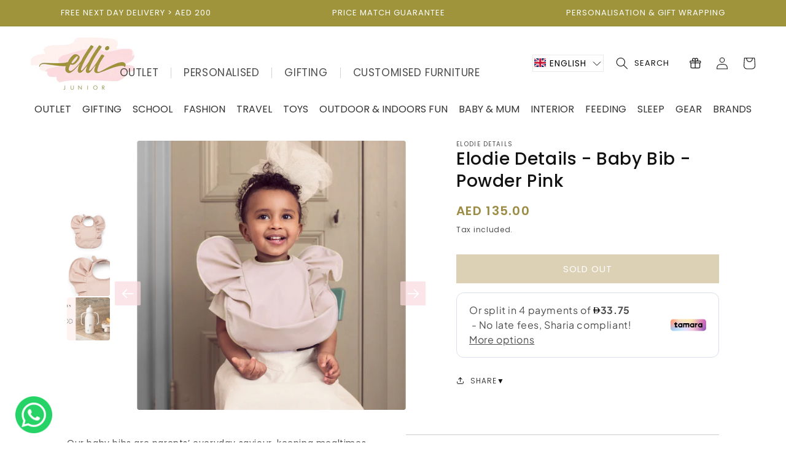

--- FILE ---
content_type: text/html; charset=utf-8
request_url: https://ellijunior.com/products/elodie-baby-bib-powder-pink
body_size: 135548
content:
<!doctype html>
<html class="no-js" lang="en">
    <head>
      
<meta name="google-site-verification" content="HN3kwpoKW8isul4GiDISa1Ehw1GJ0Ueiut9sTIulN3k" /><!--Content in content_for_header -->
<!--LayoutHub-Embed--><link rel="stylesheet" type="text/css" href="data:text/css;base64," media="all">
<!--LH--><!--/LayoutHub-Embed--><!-- Google Tag Manager -->
    <script>(function(w,d,s,l,i){w[l]=w[l]||[];w[l].push({'gtm.start':
    new Date().getTime(),event:'gtm.js'});var f=d.getElementsByTagName(s)[0],
    j=d.createElement(s),dl=l!='dataLayer'?'&l='+l:'';j.async=true;j.src=
    'https://www.googletagmanager.com/gtm.js?id='+i+dl;f.parentNode.insertBefore(j,f);
    })(window,document,'script','dataLayer','GTM-W6J36JR');</script>
    <!-- End Google Tag Manager -->
    <meta charset="utf-8">
    <meta http-equiv="X-UA-Compatible" content="IE=edge">
    <meta name="viewport" content="width=device-width,initial-scale=1">
    <meta name="theme-color" content="">
    <link rel="canonical" href="https://ellijunior.com/products/elodie-baby-bib-powder-pink">
    <link rel="preconnect" href="https://cdn.shopify.com" crossorigin><link rel="icon" type="image/png" href="//ellijunior.com/cdn/shop/files/Logo_change_2017_d6701f74-923e-4bea-8b80-294539f80a93.jpg?crop=center&height=32&v=1684481940&width=32"><link rel="preconnect" href="https://fonts.shopifycdn.com" crossorigin><title>
      Elodie Details - Baby Bib - Powder Pink
 &ndash; Elli Junior</title>

    
      <meta name="description" content="Our baby bibs are parents’ everyday saviour, keeping mealtimes mess-free and changes of clothes to a minimum. Devoted to making life with children easier and more beautiful, we have crafted these stylish and effective baby accessories. Combining practicality with cutting-edge designs, the soft and comfortable baby apro">
    

    

<meta property="og:site_name" content="Elli Junior">
<meta property="og:url" content="https://ellijunior.com/products/elodie-baby-bib-powder-pink">
<meta property="og:title" content="Elodie Details - Baby Bib - Powder Pink">
<meta property="og:type" content="product">
<meta property="og:description" content="Our baby bibs are parents’ everyday saviour, keeping mealtimes mess-free and changes of clothes to a minimum. Devoted to making life with children easier and more beautiful, we have crafted these stylish and effective baby accessories. Combining practicality with cutting-edge designs, the soft and comfortable baby apro"><meta property="og:image" content="http://ellijunior.com/cdn/shop/files/Image_Editor_ydtv4c_dcd933fc-1ea1-46fd-9546-249c53744e60.png?v=1753786599">
  <meta property="og:image:secure_url" content="https://ellijunior.com/cdn/shop/files/Image_Editor_ydtv4c_dcd933fc-1ea1-46fd-9546-249c53744e60.png?v=1753786599">
  <meta property="og:image:width" content="1100">
  <meta property="og:image:height" content="1100"><meta property="og:price:amount" content="135.00">
  <meta property="og:price:currency" content="AED"><meta name="twitter:card" content="summary_large_image">
<meta name="twitter:title" content="Elodie Details - Baby Bib - Powder Pink">
<meta name="twitter:description" content="Our baby bibs are parents’ everyday saviour, keeping mealtimes mess-free and changes of clothes to a minimum. Devoted to making life with children easier and more beautiful, we have crafted these stylish and effective baby accessories. Combining practicality with cutting-edge designs, the soft and comfortable baby apro">


    <script src="//ellijunior.com/cdn/shop/t/40/assets/constants.js?v=95358004781563950421716379161" defer="defer"></script>
    <script src="//ellijunior.com/cdn/shop/t/40/assets/pubsub.js?v=2921868252632587581716379161" defer="defer"></script>
    <script src="//ellijunior.com/cdn/shop/t/40/assets/global.js?v=34844109422659308481716379161" defer="defer"></script>    
      
    <script src="https://code.jquery.com/jquery-3.7.1.min.js" integrity="sha256-/JqT3SQfawRcv/BIHPThkBvs0OEvtFFmqPF/lYI/Cxo=" crossorigin="anonymous"></script>
    <!-- <script type="text/javascript" src="https://code.jquery.com/jquery-3.6.0.min.js"></script> -->
    <script type="text/javascript" src="//cdn.jsdelivr.net/npm/slick-carousel@1.8.1/slick/slick.min.js"></script>
    <script src="//ellijunior.com/cdn/shop/t/40/assets/custom.js?v=130237098962694543371716379161"></script>
      
    
    <script>window.performance && window.performance.mark && window.performance.mark('shopify.content_for_header.start');</script><meta name="google-site-verification" content="YODQARREWR86-7MhCllYTpAbclRWGCrGrwxF0FoEtaM">
<meta id="shopify-digital-wallet" name="shopify-digital-wallet" content="/15229054/digital_wallets/dialog">
<link rel="alternate" hreflang="x-default" href="https://ellijunior.com/products/elodie-baby-bib-powder-pink">
<link rel="alternate" hreflang="en" href="https://ellijunior.com/products/elodie-baby-bib-powder-pink">
<link rel="alternate" hreflang="ar" href="https://ellijunior.com/ar/products/elodie-baby-bib-powder-pink">
<link rel="alternate" hreflang="en-SA" href="https://ellijunior.com/en-sa/products/elodie-baby-bib-powder-pink">
<link rel="alternate" type="application/json+oembed" href="https://ellijunior.com/products/elodie-baby-bib-powder-pink.oembed">
<script async="async" src="/checkouts/internal/preloads.js?locale=en-AE"></script>
<script id="shopify-features" type="application/json">{"accessToken":"69a24ae5f2cb77b0c2d4ae3120565ce0","betas":["rich-media-storefront-analytics"],"domain":"ellijunior.com","predictiveSearch":true,"shopId":15229054,"locale":"en"}</script>
<script>var Shopify = Shopify || {};
Shopify.shop = "elodie-details-uae.myshopify.com";
Shopify.locale = "en";
Shopify.currency = {"active":"AED","rate":"1.0"};
Shopify.country = "AE";
Shopify.theme = {"name":"Live 07.06.2025","id":141860667618,"schema_name":"Dawn","schema_version":"8.0.1","theme_store_id":887,"role":"main"};
Shopify.theme.handle = "null";
Shopify.theme.style = {"id":null,"handle":null};
Shopify.cdnHost = "ellijunior.com/cdn";
Shopify.routes = Shopify.routes || {};
Shopify.routes.root = "/";</script>
<script type="module">!function(o){(o.Shopify=o.Shopify||{}).modules=!0}(window);</script>
<script>!function(o){function n(){var o=[];function n(){o.push(Array.prototype.slice.apply(arguments))}return n.q=o,n}var t=o.Shopify=o.Shopify||{};t.loadFeatures=n(),t.autoloadFeatures=n()}(window);</script>
<script id="shop-js-analytics" type="application/json">{"pageType":"product"}</script>
<script defer="defer" async type="module" src="//ellijunior.com/cdn/shopifycloud/shop-js/modules/v2/client.init-shop-cart-sync_BdyHc3Nr.en.esm.js"></script>
<script defer="defer" async type="module" src="//ellijunior.com/cdn/shopifycloud/shop-js/modules/v2/chunk.common_Daul8nwZ.esm.js"></script>
<script type="module">
  await import("//ellijunior.com/cdn/shopifycloud/shop-js/modules/v2/client.init-shop-cart-sync_BdyHc3Nr.en.esm.js");
await import("//ellijunior.com/cdn/shopifycloud/shop-js/modules/v2/chunk.common_Daul8nwZ.esm.js");

  window.Shopify.SignInWithShop?.initShopCartSync?.({"fedCMEnabled":true,"windoidEnabled":true});

</script>
<script>(function() {
  var isLoaded = false;
  function asyncLoad() {
    if (isLoaded) return;
    isLoaded = true;
    var urls = ["https:\/\/cdn.nfcube.com\/instafeed-7711befe9ca4f265b238002724a389d3.js?shop=elodie-details-uae.myshopify.com","https:\/\/tools.luckyorange.com\/core\/lo.js?site-id=b4cfec92\u0026shop=elodie-details-uae.myshopify.com"];
    for (var i = 0; i < urls.length; i++) {
      var s = document.createElement('script');
      s.type = 'text/javascript';
      s.async = true;
      s.src = urls[i];
      var x = document.getElementsByTagName('script')[0];
      x.parentNode.insertBefore(s, x);
    }
  };
  if(window.attachEvent) {
    window.attachEvent('onload', asyncLoad);
  } else {
    window.addEventListener('load', asyncLoad, false);
  }
})();</script>
<script id="__st">var __st={"a":15229054,"offset":14400,"reqid":"bdb20190-8335-49d7-b88c-72432ae987d5-1768986732","pageurl":"ellijunior.com\/products\/elodie-baby-bib-powder-pink","u":"9b2338768896","p":"product","rtyp":"product","rid":6637450231965};</script>
<script>window.ShopifyPaypalV4VisibilityTracking = true;</script>
<script id="captcha-bootstrap">!function(){'use strict';const t='contact',e='account',n='new_comment',o=[[t,t],['blogs',n],['comments',n],[t,'customer']],c=[[e,'customer_login'],[e,'guest_login'],[e,'recover_customer_password'],[e,'create_customer']],r=t=>t.map((([t,e])=>`form[action*='/${t}']:not([data-nocaptcha='true']) input[name='form_type'][value='${e}']`)).join(','),a=t=>()=>t?[...document.querySelectorAll(t)].map((t=>t.form)):[];function s(){const t=[...o],e=r(t);return a(e)}const i='password',u='form_key',d=['recaptcha-v3-token','g-recaptcha-response','h-captcha-response',i],f=()=>{try{return window.sessionStorage}catch{return}},m='__shopify_v',_=t=>t.elements[u];function p(t,e,n=!1){try{const o=window.sessionStorage,c=JSON.parse(o.getItem(e)),{data:r}=function(t){const{data:e,action:n}=t;return t[m]||n?{data:e,action:n}:{data:t,action:n}}(c);for(const[e,n]of Object.entries(r))t.elements[e]&&(t.elements[e].value=n);n&&o.removeItem(e)}catch(o){console.error('form repopulation failed',{error:o})}}const l='form_type',E='cptcha';function T(t){t.dataset[E]=!0}const w=window,h=w.document,L='Shopify',v='ce_forms',y='captcha';let A=!1;((t,e)=>{const n=(g='f06e6c50-85a8-45c8-87d0-21a2b65856fe',I='https://cdn.shopify.com/shopifycloud/storefront-forms-hcaptcha/ce_storefront_forms_captcha_hcaptcha.v1.5.2.iife.js',D={infoText:'Protected by hCaptcha',privacyText:'Privacy',termsText:'Terms'},(t,e,n)=>{const o=w[L][v],c=o.bindForm;if(c)return c(t,g,e,D).then(n);var r;o.q.push([[t,g,e,D],n]),r=I,A||(h.body.append(Object.assign(h.createElement('script'),{id:'captcha-provider',async:!0,src:r})),A=!0)});var g,I,D;w[L]=w[L]||{},w[L][v]=w[L][v]||{},w[L][v].q=[],w[L][y]=w[L][y]||{},w[L][y].protect=function(t,e){n(t,void 0,e),T(t)},Object.freeze(w[L][y]),function(t,e,n,w,h,L){const[v,y,A,g]=function(t,e,n){const i=e?o:[],u=t?c:[],d=[...i,...u],f=r(d),m=r(i),_=r(d.filter((([t,e])=>n.includes(e))));return[a(f),a(m),a(_),s()]}(w,h,L),I=t=>{const e=t.target;return e instanceof HTMLFormElement?e:e&&e.form},D=t=>v().includes(t);t.addEventListener('submit',(t=>{const e=I(t);if(!e)return;const n=D(e)&&!e.dataset.hcaptchaBound&&!e.dataset.recaptchaBound,o=_(e),c=g().includes(e)&&(!o||!o.value);(n||c)&&t.preventDefault(),c&&!n&&(function(t){try{if(!f())return;!function(t){const e=f();if(!e)return;const n=_(t);if(!n)return;const o=n.value;o&&e.removeItem(o)}(t);const e=Array.from(Array(32),(()=>Math.random().toString(36)[2])).join('');!function(t,e){_(t)||t.append(Object.assign(document.createElement('input'),{type:'hidden',name:u})),t.elements[u].value=e}(t,e),function(t,e){const n=f();if(!n)return;const o=[...t.querySelectorAll(`input[type='${i}']`)].map((({name:t})=>t)),c=[...d,...o],r={};for(const[a,s]of new FormData(t).entries())c.includes(a)||(r[a]=s);n.setItem(e,JSON.stringify({[m]:1,action:t.action,data:r}))}(t,e)}catch(e){console.error('failed to persist form',e)}}(e),e.submit())}));const S=(t,e)=>{t&&!t.dataset[E]&&(n(t,e.some((e=>e===t))),T(t))};for(const o of['focusin','change'])t.addEventListener(o,(t=>{const e=I(t);D(e)&&S(e,y())}));const B=e.get('form_key'),M=e.get(l),P=B&&M;t.addEventListener('DOMContentLoaded',(()=>{const t=y();if(P)for(const e of t)e.elements[l].value===M&&p(e,B);[...new Set([...A(),...v().filter((t=>'true'===t.dataset.shopifyCaptcha))])].forEach((e=>S(e,t)))}))}(h,new URLSearchParams(w.location.search),n,t,e,['guest_login'])})(!0,!1)}();</script>
<script integrity="sha256-4kQ18oKyAcykRKYeNunJcIwy7WH5gtpwJnB7kiuLZ1E=" data-source-attribution="shopify.loadfeatures" defer="defer" src="//ellijunior.com/cdn/shopifycloud/storefront/assets/storefront/load_feature-a0a9edcb.js" crossorigin="anonymous"></script>
<script data-source-attribution="shopify.dynamic_checkout.dynamic.init">var Shopify=Shopify||{};Shopify.PaymentButton=Shopify.PaymentButton||{isStorefrontPortableWallets:!0,init:function(){window.Shopify.PaymentButton.init=function(){};var t=document.createElement("script");t.src="https://ellijunior.com/cdn/shopifycloud/portable-wallets/latest/portable-wallets.en.js",t.type="module",document.head.appendChild(t)}};
</script>
<script data-source-attribution="shopify.dynamic_checkout.buyer_consent">
  function portableWalletsHideBuyerConsent(e){var t=document.getElementById("shopify-buyer-consent"),n=document.getElementById("shopify-subscription-policy-button");t&&n&&(t.classList.add("hidden"),t.setAttribute("aria-hidden","true"),n.removeEventListener("click",e))}function portableWalletsShowBuyerConsent(e){var t=document.getElementById("shopify-buyer-consent"),n=document.getElementById("shopify-subscription-policy-button");t&&n&&(t.classList.remove("hidden"),t.removeAttribute("aria-hidden"),n.addEventListener("click",e))}window.Shopify?.PaymentButton&&(window.Shopify.PaymentButton.hideBuyerConsent=portableWalletsHideBuyerConsent,window.Shopify.PaymentButton.showBuyerConsent=portableWalletsShowBuyerConsent);
</script>
<script>
  function portableWalletsCleanup(e){e&&e.src&&console.error("Failed to load portable wallets script "+e.src);var t=document.querySelectorAll("shopify-accelerated-checkout .shopify-payment-button__skeleton, shopify-accelerated-checkout-cart .wallet-cart-button__skeleton"),e=document.getElementById("shopify-buyer-consent");for(let e=0;e<t.length;e++)t[e].remove();e&&e.remove()}function portableWalletsNotLoadedAsModule(e){e instanceof ErrorEvent&&"string"==typeof e.message&&e.message.includes("import.meta")&&"string"==typeof e.filename&&e.filename.includes("portable-wallets")&&(window.removeEventListener("error",portableWalletsNotLoadedAsModule),window.Shopify.PaymentButton.failedToLoad=e,"loading"===document.readyState?document.addEventListener("DOMContentLoaded",window.Shopify.PaymentButton.init):window.Shopify.PaymentButton.init())}window.addEventListener("error",portableWalletsNotLoadedAsModule);
</script>

<script type="module" src="https://ellijunior.com/cdn/shopifycloud/portable-wallets/latest/portable-wallets.en.js" onError="portableWalletsCleanup(this)" crossorigin="anonymous"></script>
<script nomodule>
  document.addEventListener("DOMContentLoaded", portableWalletsCleanup);
</script>

<link id="shopify-accelerated-checkout-styles" rel="stylesheet" media="screen" href="https://ellijunior.com/cdn/shopifycloud/portable-wallets/latest/accelerated-checkout-backwards-compat.css" crossorigin="anonymous">
<style id="shopify-accelerated-checkout-cart">
        #shopify-buyer-consent {
  margin-top: 1em;
  display: inline-block;
  width: 100%;
}

#shopify-buyer-consent.hidden {
  display: none;
}

#shopify-subscription-policy-button {
  background: none;
  border: none;
  padding: 0;
  text-decoration: underline;
  font-size: inherit;
  cursor: pointer;
}

#shopify-subscription-policy-button::before {
  box-shadow: none;
}

      </style>
<script id="sections-script" data-sections="header,footer" defer="defer" src="//ellijunior.com/cdn/shop/t/40/compiled_assets/scripts.js?v=28989"></script>
<script>window.performance && window.performance.mark && window.performance.mark('shopify.content_for_header.end');</script>


    <style data-shopify>
      @font-face {
  font-family: Poppins;
  font-weight: 400;
  font-style: normal;
  font-display: swap;
  src: url("//ellijunior.com/cdn/fonts/poppins/poppins_n4.0ba78fa5af9b0e1a374041b3ceaadf0a43b41362.woff2") format("woff2"),
       url("//ellijunior.com/cdn/fonts/poppins/poppins_n4.214741a72ff2596839fc9760ee7a770386cf16ca.woff") format("woff");
}

      @font-face {
  font-family: Poppins;
  font-weight: 700;
  font-style: normal;
  font-display: swap;
  src: url("//ellijunior.com/cdn/fonts/poppins/poppins_n7.56758dcf284489feb014a026f3727f2f20a54626.woff2") format("woff2"),
       url("//ellijunior.com/cdn/fonts/poppins/poppins_n7.f34f55d9b3d3205d2cd6f64955ff4b36f0cfd8da.woff") format("woff");
}

      @font-face {
  font-family: Poppins;
  font-weight: 400;
  font-style: italic;
  font-display: swap;
  src: url("//ellijunior.com/cdn/fonts/poppins/poppins_i4.846ad1e22474f856bd6b81ba4585a60799a9f5d2.woff2") format("woff2"),
       url("//ellijunior.com/cdn/fonts/poppins/poppins_i4.56b43284e8b52fc64c1fd271f289a39e8477e9ec.woff") format("woff");
}

      @font-face {
  font-family: Poppins;
  font-weight: 700;
  font-style: italic;
  font-display: swap;
  src: url("//ellijunior.com/cdn/fonts/poppins/poppins_i7.42fd71da11e9d101e1e6c7932199f925f9eea42d.woff2") format("woff2"),
       url("//ellijunior.com/cdn/fonts/poppins/poppins_i7.ec8499dbd7616004e21155106d13837fff4cf556.woff") format("woff");
}

      @font-face {
  font-family: Poppins;
  font-weight: 400;
  font-style: normal;
  font-display: swap;
  src: url("//ellijunior.com/cdn/fonts/poppins/poppins_n4.0ba78fa5af9b0e1a374041b3ceaadf0a43b41362.woff2") format("woff2"),
       url("//ellijunior.com/cdn/fonts/poppins/poppins_n4.214741a72ff2596839fc9760ee7a770386cf16ca.woff") format("woff");
}


      :root {
        --font-body-family: Poppins, sans-serif;
        --font-body-style: normal;
        --font-body-weight: 400;
        --font-body-weight-bold: 700;

        --font-heading-family: Poppins, sans-serif;
        --font-heading-style: normal;
        --font-heading-weight: 400;

        --font-body-scale: 1.0;
        --font-heading-scale: 1.0;

        --color-base-text: 18, 18, 18;
        --color-shadow: 18, 18, 18;
        --color-base-background-1: 255, 255, 255;
        --color-base-background-2: 255, 255, 255;
        --color-base-solid-button-labels: 255, 255, 255;
        --color-base-outline-button-labels: 18, 18, 18;
        --color-base-accent-1: 185, 161, 107;
        --color-base-accent-2: 185, 161, 107;
        --payment-terms-background-color: #ffffff;

        --gradient-base-background-1: #ffffff;
        --gradient-base-background-2: #ffffff;
        --gradient-base-accent-1: #b9a16b;
        --gradient-base-accent-2: #b9a16b;

        --media-padding: px;
        --media-border-opacity: 0.05;
        --media-border-width: 1px;
        --media-radius: 14px;
        --media-shadow-opacity: 0.0;
        --media-shadow-horizontal-offset: 0px;
        --media-shadow-vertical-offset: 4px;
        --media-shadow-blur-radius: 5px;
        --media-shadow-visible: 0;

        --page-width: 140rem;
        --page-width-margin: 0rem;

        --product-card-image-padding: 0.0rem;
        --product-card-corner-radius: 1.4rem;
        --product-card-text-alignment: left;
        --product-card-border-width: 0.0rem;
        --product-card-border-opacity: 0.1;
        --product-card-shadow-opacity: 0.0;
        --product-card-shadow-visible: 0;
        --product-card-shadow-horizontal-offset: 0.0rem;
        --product-card-shadow-vertical-offset: 0.4rem;
        --product-card-shadow-blur-radius: 0.5rem;

        --collection-card-image-padding: 0.8rem;
        --collection-card-corner-radius: 1.4rem;
        --collection-card-text-alignment: center;
        --collection-card-border-width: 0.0rem;
        --collection-card-border-opacity: 0.1;
        --collection-card-shadow-opacity: 0.0;
        --collection-card-shadow-visible: 0;
        --collection-card-shadow-horizontal-offset: 0.0rem;
        --collection-card-shadow-vertical-offset: 0.4rem;
        --collection-card-shadow-blur-radius: 0.5rem;

        --blog-card-image-padding: 0.0rem;
        --blog-card-corner-radius: 0.0rem;
        --blog-card-text-alignment: left;
        --blog-card-border-width: 0.0rem;
        --blog-card-border-opacity: 0.1;
        --blog-card-shadow-opacity: 0.0;
        --blog-card-shadow-visible: 0;
        --blog-card-shadow-horizontal-offset: 0.0rem;
        --blog-card-shadow-vertical-offset: 0.4rem;
        --blog-card-shadow-blur-radius: 0.5rem;

        --badge-corner-radius: 4.0rem;

        --popup-border-width: 1px;
        --popup-border-opacity: 0.1;
        --popup-corner-radius: 0px;
        --popup-shadow-opacity: 0.0;
        --popup-shadow-horizontal-offset: 0px;
        --popup-shadow-vertical-offset: 4px;
        --popup-shadow-blur-radius: 5px;

        --drawer-border-width: 1px;
        --drawer-border-opacity: 0.1;
        --drawer-shadow-opacity: 0.0;
        --drawer-shadow-horizontal-offset: 0px;
        --drawer-shadow-vertical-offset: 4px;
        --drawer-shadow-blur-radius: 5px;

        --spacing-sections-desktop: 0px;
        --spacing-sections-mobile: 0px;

        --grid-desktop-vertical-spacing: 8px;
        --grid-desktop-horizontal-spacing: 8px;
        --grid-mobile-vertical-spacing: 4px;
        --grid-mobile-horizontal-spacing: 4px;

        --text-boxes-border-opacity: 0.1;
        --text-boxes-border-width: 0px;
        --text-boxes-radius: 14px;
        --text-boxes-shadow-opacity: 0.0;
        --text-boxes-shadow-visible: 0;
        --text-boxes-shadow-horizontal-offset: 0px;
        --text-boxes-shadow-vertical-offset: 4px;
        --text-boxes-shadow-blur-radius: 5px;

        --buttons-radius: 0px;
        --buttons-radius-outset: 0px;
        --buttons-border-width: 1px;
        --buttons-border-opacity: 1.0;
        --buttons-shadow-opacity: 0.0;
        --buttons-shadow-visible: 0;
        --buttons-shadow-horizontal-offset: 0px;
        --buttons-shadow-vertical-offset: 4px;
        --buttons-shadow-blur-radius: 5px;
        --buttons-border-offset: 0px;

        --inputs-radius: 0px;
        --inputs-border-width: 1px;
        --inputs-border-opacity: 0.55;
        --inputs-shadow-opacity: 0.0;
        --inputs-shadow-horizontal-offset: 0px;
        --inputs-margin-offset: 0px;
        --inputs-shadow-vertical-offset: 0px;
        --inputs-shadow-blur-radius: 5px;
        --inputs-radius-outset: 0px;

        --variant-pills-radius: 40px;
        --variant-pills-border-width: 1px;
        --variant-pills-border-opacity: 0.55;
        --variant-pills-shadow-opacity: 0.0;
        --variant-pills-shadow-horizontal-offset: 0px;
        --variant-pills-shadow-vertical-offset: 4px;
        --variant-pills-shadow-blur-radius: 5px;
      }

      *,
      *::before,
      *::after {
        box-sizing: inherit;
      }

      html {
        box-sizing: border-box;
        font-size: calc(var(--font-body-scale) * 62.5%);
        height: 100%;
      }

      body {
        display: grid;
        grid-template-rows: auto auto 1fr auto;
        grid-template-columns: 100%;
        min-height: 100%;
        margin: 0;
        font-size: 1.5rem;
        letter-spacing: 0.06rem;
        line-height: calc(1 + 0.8 / var(--font-body-scale));
        font-family: var(--font-body-family);
        font-style: var(--font-body-style);
        font-weight: var(--font-body-weight);
      }

      @media screen and (min-width: 750px) {
        body {
          font-size: 14px;
        }
      }
    </style>

    <link href="//ellijunior.com/cdn/shop/t/40/assets/base.css?v=142016152907401581651765453481" rel="stylesheet" type="text/css" media="all" />
    <link href="//ellijunior.com/cdn/shop/t/40/assets/custom-style.css?v=129850888507720850661723465997" rel="stylesheet" type="text/css" media="all" />
    <link href="//ellijunior.com/cdn/shop/t/40/assets/custom.css?v=131233080732360076111729673224" rel="stylesheet" type="text/css" media="all" />

      <link rel="stylesheet" type="text/css" href="//cdn.jsdelivr.net/npm/slick-carousel@1.8.1/slick/slick-theme.css"/>
      <link rel="stylesheet" type="text/css" href="//cdn.jsdelivr.net/npm/slick-carousel@1.8.1/slick/slick.css"/><link rel="preload" as="font" href="//ellijunior.com/cdn/fonts/poppins/poppins_n4.0ba78fa5af9b0e1a374041b3ceaadf0a43b41362.woff2" type="font/woff2" crossorigin><link rel="preload" as="font" href="//ellijunior.com/cdn/fonts/poppins/poppins_n4.0ba78fa5af9b0e1a374041b3ceaadf0a43b41362.woff2" type="font/woff2" crossorigin><link rel="stylesheet" href="//ellijunior.com/cdn/shop/t/40/assets/component-predictive-search.css?v=85913294783299393391716379161" media="print" onload="this.media='all'"><script>document.documentElement.className = document.documentElement.className.replace('no-js', 'js');
    if (Shopify.designMode) {
      document.documentElement.classList.add('shopify-design-mode');
    }
    </script>
  
<script>const hcVariants = [{"id":39596564480157,"title":"Default Title","option1":"Default Title","option2":null,"option3":null,"sku":"ED\/30400133152NA","requires_shipping":true,"taxable":true,"featured_image":null,"available":false,"name":"Elodie Details - Baby Bib - Powder Pink","public_title":null,"options":["Default Title"],"price":13500,"weight":1000,"compare_at_price":null,"inventory_quantity":0,"inventory_management":"shopify","inventory_policy":"deny","barcode":"7333222005069","requires_selling_plan":false,"selling_plan_allocations":[]}];</script><style>.hc-sale-tag{z-index:2;-webkit-transform:rotate(30deg);transform:rotate(30deg);display:inline-block;width:auto;height:26px;background:#fb485e;-webkit-border-radius:2px 4px 4px 2px;-moz-border-radius:2px 4px 4px 2px;border-radius:2px 4px 4px 2px;margin-top:10px;position:absolute!important;left:12px;top:8px;color:#fff;font-size:14px;font-weight:700;line-height:26px;padding:0 10px 0 10px}.hc-sale-tag:before{content:"";position:absolute;display:block;left:-12px;width:0;height:0;border-top:13px solid transparent;border-bottom:13px solid transparent;border-right:13px solid #fb485e}.hc-sale-tag:after{content:"";background:#ffffff;border-radius:2px;width:4px;height:4px;display:block;position:absolute;left:-2px;top:1px;margin-top:10px}@media screen and (max-width: 680px){.hc-sale-tag{top:2px;left:8px;padding:0 5px;height:22px;line-height:22px}.hc-sale-tag:before{left:-10px;border-top-width:11px;border-bottom-width:11px;border-right-width:11px}.hc-sale-tag:after{width:2px;height:2px;top:0;left:-3px}}.hc-sale-tag{background:#b49802!important;color:#ffffff!important;}.hc-sale-tag span{color:#ffffff!important}.hc-sale-tag:before{border-right-color:#b49802;}</style><script>document.addEventListener("DOMContentLoaded",function(){"undefined"!=typeof hcVariants&&function(e){function t(e,t,a){return function(){if(a)return t.apply(this,arguments),e.apply(this,arguments);var n=e.apply(this,arguments);return t.apply(this,arguments),n}}var a=null;function n(){var t=window.location.search.replace(/.*variant=(\d+).*/,"$1");t&&t!=a&&(a=t,e(t))}window.history.pushState=t(history.pushState,n),window.history.replaceState=t(history.replaceState,n),window.addEventListener("popstate",n)}(function(e){let t=null;for(var a=0;a<hcVariants.length;a++)if(hcVariants[a].id==e){t=hcVariants[a];var n=document.querySelectorAll(".hc-product-page.hc-sale-tag");if(t.compare_at_price&&t.compare_at_price>t.price){var r=100*(t.compare_at_price-t.price)/t.compare_at_price;if(null!=r)for(a=0;a<n.length;a++)n[a].childNodes[0].textContent=r.toFixed(0)+"%",n[a].style.display="block";else for(a=0;a<n.length;a++)n[a].style.display="none"}else for(a=0;a<n.length;a++)n[a].style.display="none";break}})});</script>
    

<!-- BEGIN app block: shopify://apps/klaviyo-email-marketing-sms/blocks/klaviyo-onsite-embed/2632fe16-c075-4321-a88b-50b567f42507 -->












  <script async src="https://static.klaviyo.com/onsite/js/Rp3cpB/klaviyo.js?company_id=Rp3cpB"></script>
  <script>!function(){if(!window.klaviyo){window._klOnsite=window._klOnsite||[];try{window.klaviyo=new Proxy({},{get:function(n,i){return"push"===i?function(){var n;(n=window._klOnsite).push.apply(n,arguments)}:function(){for(var n=arguments.length,o=new Array(n),w=0;w<n;w++)o[w]=arguments[w];var t="function"==typeof o[o.length-1]?o.pop():void 0,e=new Promise((function(n){window._klOnsite.push([i].concat(o,[function(i){t&&t(i),n(i)}]))}));return e}}})}catch(n){window.klaviyo=window.klaviyo||[],window.klaviyo.push=function(){var n;(n=window._klOnsite).push.apply(n,arguments)}}}}();</script>

  
    <script id="viewed_product">
      if (item == null) {
        var _learnq = _learnq || [];

        var MetafieldReviews = null
        var MetafieldYotpoRating = null
        var MetafieldYotpoCount = null
        var MetafieldLooxRating = null
        var MetafieldLooxCount = null
        var okendoProduct = null
        var okendoProductReviewCount = null
        var okendoProductReviewAverageValue = null
        try {
          // The following fields are used for Customer Hub recently viewed in order to add reviews.
          // This information is not part of __kla_viewed. Instead, it is part of __kla_viewed_reviewed_items
          MetafieldReviews = {};
          MetafieldYotpoRating = null
          MetafieldYotpoCount = null
          MetafieldLooxRating = null
          MetafieldLooxCount = null

          okendoProduct = null
          // If the okendo metafield is not legacy, it will error, which then requires the new json formatted data
          if (okendoProduct && 'error' in okendoProduct) {
            okendoProduct = null
          }
          okendoProductReviewCount = okendoProduct ? okendoProduct.reviewCount : null
          okendoProductReviewAverageValue = okendoProduct ? okendoProduct.reviewAverageValue : null
        } catch (error) {
          console.error('Error in Klaviyo onsite reviews tracking:', error);
        }

        var item = {
          Name: "Elodie Details - Baby Bib - Powder Pink",
          ProductID: 6637450231965,
          Categories: ["Baby View All","Bibs","Boost All","Elodie","Elodie Bib","Elodie Details","Exclusive at Elli Junior","FEEDING","Feeding View All","FOOD PREP","GIFTING View All","Hamper Accessories (Step 3)","Mealtime","Not on Sales Collection","Personalised Bibs","Personalised Bibs \u0026 Pacifier Clips","Personalised Collection","Personalized Items","Pink Collection","Pink Collection","Travel Toddler Feeding","View All Meal Time","View All Travel Collection","With Love from Scandinavia"],
          ImageURL: "https://ellijunior.com/cdn/shop/files/Image_Editor_ydtv4c_dcd933fc-1ea1-46fd-9546-249c53744e60_grande.png?v=1753786599",
          URL: "https://ellijunior.com/products/elodie-baby-bib-powder-pink",
          Brand: "Elodie Details",
          Price: "AED 135.00",
          Value: "135.00",
          CompareAtPrice: "AED 0.00"
        };
        _learnq.push(['track', 'Viewed Product', item]);
        _learnq.push(['trackViewedItem', {
          Title: item.Name,
          ItemId: item.ProductID,
          Categories: item.Categories,
          ImageUrl: item.ImageURL,
          Url: item.URL,
          Metadata: {
            Brand: item.Brand,
            Price: item.Price,
            Value: item.Value,
            CompareAtPrice: item.CompareAtPrice
          },
          metafields:{
            reviews: MetafieldReviews,
            yotpo:{
              rating: MetafieldYotpoRating,
              count: MetafieldYotpoCount,
            },
            loox:{
              rating: MetafieldLooxRating,
              count: MetafieldLooxCount,
            },
            okendo: {
              rating: okendoProductReviewAverageValue,
              count: okendoProductReviewCount,
            }
          }
        }]);
      }
    </script>
  




  <script>
    window.klaviyoReviewsProductDesignMode = false
  </script>







<!-- END app block --><!-- BEGIN app block: shopify://apps/vslide-variant-images-gallery/blocks/app-embed/e22d46a9-b20f-46ef-839e-96f4f8caeb06 -->
<script>document.write('<script src="' + 'https://gravity-software.com//js/shopify/slider_prod6637450231965.js?v=' + Math.floor(Math.random() * 100) + '"\><\/script>'); </script> <script    type="text/javascript" src="https://gravity-software.com/js/shopify/slider_imagesbystore15229054.js?v=0a87df2564b51b18dc17bc6ba661c07d74259f60b"></script> 
 
<script>

var imageDimensionsWidth = {};
var imageDimensionsHeight = {};
var imageSrcAttr = {};
var altTag = {};  

var mediaGS = [];  
  var productImagesGS = [];
var productImagesGSUrls = [];

  var productImageUrl = "files/Image_Editor_ydtv4c_dcd933fc-1ea1-46fd-9546-249c53744e60.png";
  var dotPosition = productImageUrl.lastIndexOf(".");
  productImageUrl = productImageUrl.substr(0, dotPosition);
  productImagesGS.push(productImageUrl);
  imageDimensionsWidth[41536128090338] = "1100";
  imageDimensionsHeight[41536128090338] = "1100";
  altTag[41536128090338] = "Elodie Details - Baby Bib - Powder Pink";
  imageSrcAttr[41536128090338] = "files/Image_Editor_ydtv4c_dcd933fc-1ea1-46fd-9546-249c53744e60.png";
  productImagesGSUrls.push("//ellijunior.com/cdn/shop/files/Image_Editor_ydtv4c_dcd933fc-1ea1-46fd-9546-249c53744e60_240x.png?v=1753786599");

  var productImageUrl = "products/powder-pink-baby-bib-elodie-details_30400133152NA_1000px.jpg";
  var dotPosition = productImageUrl.lastIndexOf(".");
  productImageUrl = productImageUrl.substr(0, dotPosition);
  productImagesGS.push(productImageUrl);
  imageDimensionsWidth[28451210920093] = "999";
  imageDimensionsHeight[28451210920093] = "999";
  altTag[28451210920093] = "Elodie Details - Baby Bib - Powder Pink";
  imageSrcAttr[28451210920093] = "products/powder-pink-baby-bib-elodie-details_30400133152NA_1000px.jpg";
  productImagesGSUrls.push("//ellijunior.com/cdn/shop/products/powder-pink-baby-bib-elodie-details_30400133152NA_1000px_240x.jpg?v=1753786599");

  var productImageUrl = "products/baby-bib-powder-pink-elodie-details_30400117152NA_2_1000px.jpg";
  var dotPosition = productImageUrl.lastIndexOf(".");
  productImageUrl = productImageUrl.substr(0, dotPosition);
  productImagesGS.push(productImageUrl);
  imageDimensionsWidth[28451210854557] = "1000";
  imageDimensionsHeight[28451210854557] = "1000";
  altTag[28451210854557] = "Elodie Details - Baby Bib - Powder Pink";
  imageSrcAttr[28451210854557] = "products/baby-bib-powder-pink-elodie-details_30400117152NA_2_1000px.jpg";
  productImagesGSUrls.push("//ellijunior.com/cdn/shop/products/baby-bib-powder-pink-elodie-details_30400117152NA_2_1000px_240x.jpg?v=1753786599");

  var productImageUrl = "files/SHOPIFY_desktop_14_87d326d9-1803-4730-af11-5d26c15b69bf.png";
  var dotPosition = productImageUrl.lastIndexOf(".");
  productImageUrl = productImageUrl.substr(0, dotPosition);
  productImagesGS.push(productImageUrl);
  imageDimensionsWidth[41536128123106] = "1800";
  imageDimensionsHeight[41536128123106] = "800";
  altTag[41536128123106] = "Elodie Details - Baby Bib - Powder Pink";
  imageSrcAttr[41536128123106] = "files/SHOPIFY_desktop_14_87d326d9-1803-4730-af11-5d26c15b69bf.png";
  productImagesGSUrls.push("//ellijunior.com/cdn/shop/files/SHOPIFY_desktop_14_87d326d9-1803-4730-af11-5d26c15b69bf_240x.png?v=1753786599");

                           
                           var mediaObjectGS ={id: "34189670973666", mediaType:"image", previewImgURL:"//ellijunior.com/cdn/shop/files/Image_Editor_ydtv4c_dcd933fc-1ea1-46fd-9546-249c53744e60_240x.png?v=1753786599", previewImg:"files/Image_Editor_ydtv4c_dcd933fc-1ea1-46fd-9546-249c53744e60.png", tag:"//ellijunior.com/cdn/shop/files/Image_Editor_ydtv4c_dcd933fc-1ea1-46fd-9546-249c53744e60_240x.png?v=1753786599"};  
            mediaGS.push(mediaObjectGS);
    
                           
                           var mediaObjectGS ={id: "20704457031837", mediaType:"image", previewImgURL:"//ellijunior.com/cdn/shop/products/powder-pink-baby-bib-elodie-details_30400133152NA_1000px_240x.jpg?v=1753786599", previewImg:"products/powder-pink-baby-bib-elodie-details_30400133152NA_1000px.jpg", tag:"//ellijunior.com/cdn/shop/products/powder-pink-baby-bib-elodie-details_30400133152NA_1000px_240x.jpg?v=1753786599"};  
            mediaGS.push(mediaObjectGS);
    
                           
                           var mediaObjectGS ={id: "20704456966301", mediaType:"image", previewImgURL:"//ellijunior.com/cdn/shop/products/baby-bib-powder-pink-elodie-details_30400117152NA_2_1000px_240x.jpg?v=1753786599", previewImg:"products/baby-bib-powder-pink-elodie-details_30400117152NA_2_1000px.jpg", tag:"//ellijunior.com/cdn/shop/products/baby-bib-powder-pink-elodie-details_30400117152NA_2_1000px_240x.jpg?v=1753786599"};  
            mediaGS.push(mediaObjectGS);
    
                           
                           var mediaObjectGS ={id: "34189671006434", mediaType:"image", previewImgURL:"//ellijunior.com/cdn/shop/files/SHOPIFY_desktop_14_87d326d9-1803-4730-af11-5d26c15b69bf_240x.png?v=1753786599", previewImg:"files/SHOPIFY_desktop_14_87d326d9-1803-4730-af11-5d26c15b69bf.png", tag:"//ellijunior.com/cdn/shop/files/SHOPIFY_desktop_14_87d326d9-1803-4730-af11-5d26c15b69bf_240x.png?v=1753786599"};  
            mediaGS.push(mediaObjectGS);
    
</script>

<script  type="text/javascript">
					  gsCollection = {
					    
					  };
					</script>
					
<link rel="stylesheet" href="https://gravity-software.com/js/shopify/rondell/jquery.rondellf85.css?v=123"/>					


    <!-- END app block --><!-- BEGIN app block: shopify://apps/boost-ai-search-filter/blocks/instant-search-app-embedded/7fc998ae-a150-4367-bab8-505d8a4503f7 --><script type="text/javascript">(function a(){!window.boostWidgetIntegration&&(window.boostWidgetIntegration={});const b=window.boostWidgetIntegration;!b.taeSettings&&(b.taeSettings={});const c=b.taeSettings;c.instantSearch={enabled:!0}})()</script><!-- END app block --><!-- BEGIN app block: shopify://apps/sales-discounts/blocks/countdown/29205fb1-2e68-4d81-a905-d828a51c8413 --><script id="hc_product_countdown_dates" data-p_id="6637450231965" type="application/json">{"4993018396717":{"sale_start":"2022-11-24T21:00:00+00:00","sale_end":"2022-11-27T19:00:00+00:00"},"5888207290525":{"sale_start":"2022-11-24T21:00:00+00:00","sale_end":"2022-11-27T19:00:00+00:00"},"5910754427037":{"sale_start":"2022-11-24T21:00:00+00:00","sale_end":"2022-11-27T19:00:00+00:00"},"5910757671069":{"sale_start":"2022-11-24T21:00:00+00:00","sale_end":"2022-11-27T19:00:00+00:00"},"5962843095197":{"sale_start":"2022-11-24T21:00:00+00:00","sale_end":"2022-11-27T19:00:00+00:00"},"6074371801245":{"sale_start":"2022-11-24T21:00:00+00:00","sale_end":"2022-11-27T19:00:00+00:00"},"6074819018909":{"sale_start":"2022-11-24T21:00:00+00:00","sale_end":"2022-11-27T19:00:00+00:00"},"6074827079837":{"sale_start":"2022-11-24T21:00:00+00:00","sale_end":"2022-11-27T19:00:00+00:00"},"6602937827485":{"sale_start":"2022-11-24T21:00:00+00:00","sale_end":"2022-11-27T19:00:00+00:00"},"6604379979933":{"sale_start":"2022-11-24T21:00:00+00:00","sale_end":"2022-11-27T19:00:00+00:00"},"6678394667165":{"sale_start":"2022-11-24T21:00:00+00:00","sale_end":"2022-11-27T19:00:00+00:00"},"6680122458269":{"sale_start":"2022-11-24T21:00:00+00:00","sale_end":"2022-11-27T19:00:00+00:00"},"6895356674205":{"sale_start":"2022-11-24T21:00:00+00:00","sale_end":"2022-11-27T19:00:00+00:00"},"7548077768930":{"sale_start":"2022-11-24T21:00:00+00:00","sale_end":"2022-11-27T19:00:00+00:00"},"7649544012002":{"sale_start":"2022-11-24T21:00:00+00:00","sale_end":"2022-11-27T19:00:00+00:00"},"7649651130594":{"sale_start":"2022-11-24T21:00:00+00:00","sale_end":"2022-11-27T19:00:00+00:00"},"7740321857762":{"sale_start":"2022-11-24T21:00:00+00:00","sale_end":"2022-11-27T19:00:00+00:00"},"7895108681954":{"sale_start":"2022-11-24T21:00:00+00:00","sale_end":"2022-11-27T19:00:00+00:00"},"7895108944098":{"sale_start":"2022-11-24T21:00:00+00:00","sale_end":"2022-11-27T19:00:00+00:00"},"7895109075170":{"sale_start":"2022-11-24T21:00:00+00:00","sale_end":"2022-11-27T19:00:00+00:00"},"7960295866594":{"sale_start":"2022-11-24T21:00:00+00:00","sale_end":"2022-11-27T07:00:00+00:00"},"5641785802909":{"sale_start":"2023-01-15T12:50:00+00:00","sale_end":""},"5642142941341":{"sale_start":"2023-01-15T12:50:00+00:00","sale_end":""},"5642207101085":{"sale_start":"2023-01-15T12:50:00+00:00","sale_end":""},"5642259595421":{"sale_start":"2023-01-15T12:50:00+00:00","sale_end":""},"5642307567773":{"sale_start":"2023-01-15T12:50:00+00:00","sale_end":""},"5642353672349":{"sale_start":"2023-01-15T12:50:00+00:00","sale_end":""},"7500501254370":{"sale_start":"2023-01-15T12:50:00+00:00","sale_end":""},"7930403389666":{"sale_start":"2023-01-15T12:50:00+00:00","sale_end":""},"7930410434786":{"sale_start":"2023-01-15T12:50:00+00:00","sale_end":""},"7930413842658":{"sale_start":"2023-01-15T12:50:00+00:00","sale_end":""},"7930417184994":{"sale_start":"2023-01-15T12:50:00+00:00","sale_end":""},"7930419740898":{"sale_start":"2023-01-15T12:50:00+00:00","sale_end":""},"7824686743778":{"sale_start":"2023-01-15T12:50:00+00:00","sale_end":""},"6007270965405":{"sale_start":"2023-04-13T23:45:00+00:00","sale_end":"2023-04-21T07:45:00+00:00"},"7090899353757":{"sale_start":"2023-04-13T23:45:00+00:00","sale_end":"2023-04-21T07:45:00+00:00"},"7460193927394":{"sale_start":"2023-04-13T23:45:00+00:00","sale_end":"2023-04-21T07:45:00+00:00"},"7631533441250":{"sale_start":"2023-04-13T23:45:00+00:00","sale_end":"2023-04-21T07:45:00+00:00"},"7631537111266":{"sale_start":"2023-04-13T23:45:00+00:00","sale_end":"2023-04-21T07:45:00+00:00"},"7631546024162":{"sale_start":"2023-04-13T23:45:00+00:00","sale_end":"2023-04-21T07:45:00+00:00"},"7631550087394":{"sale_start":"2023-04-13T23:45:00+00:00","sale_end":"2023-04-21T07:45:00+00:00"},"7631815278818":{"sale_start":"2023-04-13T23:45:00+00:00","sale_end":"2023-04-21T07:45:00+00:00"},"7631819145442":{"sale_start":"2023-04-13T23:45:00+00:00","sale_end":"2023-04-21T07:45:00+00:00"},"4247474929687":{"sale_start":"2023-06-28T10:25:00+00:00","sale_end":""},"5858624733341":{"sale_start":"2023-06-28T10:25:00+00:00","sale_end":""},"7631840411874":{"sale_start":"2023-06-28T10:25:00+00:00","sale_end":""},"8078733574370":{"sale_start":"2023-11-23T20:05:00+00:00","sale_end":"2023-11-27T19:55:00+00:00"},"8078733607138":{"sale_start":"2023-11-23T20:05:00+00:00","sale_end":"2023-11-27T19:55:00+00:00"},"8078733672674":{"sale_start":"2023-11-23T20:05:00+00:00","sale_end":"2023-11-27T19:55:00+00:00"},"8078733705442":{"sale_start":"2023-11-23T20:05:00+00:00","sale_end":"2023-11-27T19:55:00+00:00"},"8078733770978":{"sale_start":"2023-11-23T20:05:00+00:00","sale_end":"2023-11-27T19:55:00+00:00"},"8078733869282":{"sale_start":"2023-11-23T20:05:00+00:00","sale_end":"2023-11-27T19:55:00+00:00"},"8078734033122":{"sale_start":"2023-11-23T20:05:00+00:00","sale_end":"2023-11-27T19:55:00+00:00"},"8078734065890":{"sale_start":"2023-11-23T20:05:00+00:00","sale_end":"2023-11-27T19:55:00+00:00"},"8078734131426":{"sale_start":"2023-11-23T20:05:00+00:00","sale_end":"2023-11-27T19:55:00+00:00"},"8160100253922":{"sale_start":"2023-11-23T20:05:00+00:00","sale_end":"2023-11-27T19:55:00+00:00"},"8160101007586":{"sale_start":"2023-11-23T20:05:00+00:00","sale_end":"2023-11-27T19:55:00+00:00"},"8160101466338":{"sale_start":"2023-11-23T20:05:00+00:00","sale_end":"2023-11-27T19:55:00+00:00"},"7547444658402":{"sale_start":"2023-11-23T20:05:00+00:00","sale_end":"2023-11-27T19:55:00+00:00"},"7827999555810":{"sale_start":"2023-06-28T10:25:00+00:00","sale_end":""},"5266348441757":{"sale_start":"2023-06-28T10:25:00+00:00","sale_end":""},"7859786645730":{"sale_start":"2023-06-28T10:25:00+00:00","sale_end":""},"7858651005154":{"sale_start":"2023-06-28T10:25:00+00:00","sale_end":""},"7859877511394":{"sale_start":"2023-06-28T10:25:00+00:00","sale_end":""},"7599520284898":{"sale_start":"2023-06-28T10:25:00+00:00","sale_end":""},"7600049914082":{"sale_start":"2023-06-28T10:25:00+00:00","sale_end":""},"7600041787618":{"sale_start":"2023-06-28T10:25:00+00:00","sale_end":""},"7600064954594":{"sale_start":"2023-06-28T10:25:00+00:00","sale_end":""},"7450238288098":{"sale_start":"2023-06-28T10:25:00+00:00","sale_end":""},"7468657672418":{"sale_start":"2023-06-28T10:25:00+00:00","sale_end":""},"5858609627293":{"sale_start":"2023-06-28T10:25:00+00:00","sale_end":""},"639665897495":{"sale_start":"2023-06-28T10:25:00+00:00","sale_end":""},"1575528464407":{"sale_start":"2023-06-28T10:25:00+00:00","sale_end":""},"4965754241069":{"sale_start":"2023-06-28T10:25:00+00:00","sale_end":""},"5281505280157":{"sale_start":"2023-06-28T10:25:00+00:00","sale_end":""},"6649177145501":{"sale_start":"2023-06-28T10:25:00+00:00","sale_end":""},"6746093322397":{"sale_start":"","sale_end":"2024-04-11T15:10:00+00:00"},"6745518047389":{"sale_start":"","sale_end":"2024-04-11T15:10:00+00:00"},"6746107871389":{"sale_start":"","sale_end":"2024-04-11T15:10:00+00:00"},"6746159644829":{"sale_start":"","sale_end":"2024-04-11T15:10:00+00:00"},"6746119667869":{"sale_start":"","sale_end":"2024-04-11T15:10:00+00:00"},"6745192595613":{"sale_start":"","sale_end":"2024-04-11T15:10:00+00:00"},"6746076217501":{"sale_start":"","sale_end":"2024-04-11T15:10:00+00:00"},"6746062684317":{"sale_start":"","sale_end":"2024-04-11T15:10:00+00:00"},"6746052231325":{"sale_start":"","sale_end":"2024-04-11T15:10:00+00:00"},"8062520393954":{"sale_start":"","sale_end":"2024-04-10T19:55:00+00:00"},"8260722655458":{"sale_start":"","sale_end":"2024-06-18T19:55:00+00:00"},"8216461869282":{"sale_start":"","sale_end":"2024-06-18T19:55:00+00:00"},"8294195724514":{"sale_start":"","sale_end":"2024-06-18T19:55:00+00:00"},"8295730086114":{"sale_start":"","sale_end":"2024-06-18T19:50:00+00:00"},"8295731134690":{"sale_start":"","sale_end":"2024-06-18T19:50:00+00:00"},"8295729168610":{"sale_start":"","sale_end":"2024-06-18T19:50:00+00:00"},"8295728447714":{"sale_start":"","sale_end":"2024-06-18T19:50:00+00:00"},"8295728414946":{"sale_start":"","sale_end":"2024-06-18T19:50:00+00:00"},"8295728546018":{"sale_start":"","sale_end":"2024-06-18T19:50:00+00:00"},"8295728120034":{"sale_start":"","sale_end":"2024-06-18T19:50:00+00:00"},"8295728644322":{"sale_start":"","sale_end":"2024-06-18T19:50:00+00:00"},"8295728480482":{"sale_start":"","sale_end":"2024-06-18T19:50:00+00:00"},"8295728382178":{"sale_start":"","sale_end":"2024-06-18T19:50:00+00:00"},"8295728251106":{"sale_start":"","sale_end":"2024-06-18T19:50:00+00:00"},"8295728513250":{"sale_start":"","sale_end":"2024-06-18T19:50:00+00:00"},"8295728152802":{"sale_start":"","sale_end":"2024-06-18T19:50:00+00:00"},"8295728808162":{"sale_start":"","sale_end":"2024-06-18T19:50:00+00:00"},"8295728775394":{"sale_start":"","sale_end":"2024-06-18T19:50:00+00:00"},"8295729332450":{"sale_start":"","sale_end":"2024-06-18T19:50:00+00:00"},"8295728840930":{"sale_start":"","sale_end":"2024-06-18T19:50:00+00:00"},"8295728906466":{"sale_start":"","sale_end":"2024-06-18T19:50:00+00:00"},"8295730020578":{"sale_start":"","sale_end":"2024-06-18T19:50:00+00:00"},"8295729103074":{"sale_start":"","sale_end":"2024-06-18T19:50:00+00:00"},"8295729430754":{"sale_start":"","sale_end":"2024-06-18T19:50:00+00:00"},"8295730249954":{"sale_start":"","sale_end":"2024-06-18T19:50:00+00:00"},"8295730282722":{"sale_start":"","sale_end":"2024-06-18T19:50:00+00:00"},"8295729823970":{"sale_start":"","sale_end":"2024-06-18T19:50:00+00:00"},"8295729692898":{"sale_start":"","sale_end":"2024-06-18T19:50:00+00:00"},"8295729725666":{"sale_start":"","sale_end":"2024-06-18T19:50:00+00:00"},"8295730118882":{"sale_start":"","sale_end":"2024-06-18T19:50:00+00:00"},"8295730217186":{"sale_start":"","sale_end":"2024-06-18T19:50:00+00:00"},"8295730315490":{"sale_start":"","sale_end":"2024-06-18T19:50:00+00:00"},"8295730184418":{"sale_start":"","sale_end":"2024-06-18T19:50:00+00:00"},"8295730413794":{"sale_start":"","sale_end":"2024-06-18T19:50:00+00:00"},"8295730544866":{"sale_start":"","sale_end":"2024-06-18T19:50:00+00:00"},"8295730643170":{"sale_start":"","sale_end":"2024-06-18T19:50:00+00:00"},"8295730807010":{"sale_start":"","sale_end":"2024-06-18T19:50:00+00:00"},"8295730741474":{"sale_start":"","sale_end":"2024-06-18T19:50:00+00:00"},"8295730938082":{"sale_start":"","sale_end":"2024-06-18T19:50:00+00:00"},"8295731200226":{"sale_start":"","sale_end":"2024-06-18T19:50:00+00:00"},"8295731232994":{"sale_start":"","sale_end":"2024-06-18T19:50:00+00:00"},"8295731265762":{"sale_start":"","sale_end":"2024-06-18T19:50:00+00:00"},"8295730151650":{"sale_start":"","sale_end":"2024-06-18T19:50:00+00:00"},"8295728742626":{"sale_start":"","sale_end":"2024-06-18T19:50:00+00:00"},"8295730381026":{"sale_start":"","sale_end":"2024-06-18T19:50:00+00:00"},"8295730675938":{"sale_start":"","sale_end":"2024-06-18T19:50:00+00:00"},"8295728939234":{"sale_start":"","sale_end":"2024-06-18T19:50:00+00:00"},"8243674185954":{"sale_start":"","sale_end":"2024-06-18T19:50:00+00:00"},"8243674448098":{"sale_start":"","sale_end":"2024-06-18T19:50:00+00:00"},"8243674513634":{"sale_start":"","sale_end":"2024-06-18T19:50:00+00:00"},"8210918965474":{"sale_start":"","sale_end":"2024-06-18T19:50:00+00:00"},"8295728316642":{"sale_start":"","sale_end":"2024-06-18T19:50:00+00:00"},"8295728283874":{"sale_start":"","sale_end":"2024-06-18T19:50:00+00:00"},"8295729987810":{"sale_start":"","sale_end":"2024-06-18T19:50:00+00:00"},"8295728677090":{"sale_start":"","sale_end":"2024-06-18T19:50:00+00:00"},"8295729037538":{"sale_start":"","sale_end":"2024-06-18T19:50:00+00:00"},"8295730774242":{"sale_start":"","sale_end":"2024-06-18T19:50:00+00:00"},"8295730577634":{"sale_start":"","sale_end":"2024-06-18T19:50:00+00:00"},"8210919031010":{"sale_start":"","sale_end":"2024-06-18T19:50:00+00:00"},"8295728873698":{"sale_start":"","sale_end":"2024-06-18T19:50:00+00:00"},"8295728578786":{"sale_start":"","sale_end":"2024-06-18T19:50:00+00:00"},"8243674251490":{"sale_start":"","sale_end":"2024-06-18T19:50:00+00:00"},"8295728972002":{"sale_start":"","sale_end":"2024-06-18T19:50:00+00:00"},"8295730839778":{"sale_start":"","sale_end":"2024-06-18T19:50:00+00:00"},"8295728709858":{"sale_start":"","sale_end":"2024-06-18T19:50:00+00:00"},"8295729004770":{"sale_start":"","sale_end":"2024-06-18T19:50:00+00:00"},"8295730610402":{"sale_start":"","sale_end":"2024-06-18T19:50:00+00:00"},"8295728349410":{"sale_start":"","sale_end":"2024-06-18T19:50:00+00:00"},"8295728611554":{"sale_start":"","sale_end":"2024-06-18T19:50:00+00:00"},"8295728185570":{"sale_start":"","sale_end":"2024-06-18T19:50:00+00:00"},"8295730348258":{"sale_start":"","sale_end":"2024-06-18T19:50:00+00:00"},"7859884982498":{"sale_start":"2023-06-28T10:25:00+00:00","sale_end":""},"7868532162786":{"sale_start":"2023-06-28T10:25:00+00:00","sale_end":""},"7859779600610":{"sale_start":"2023-06-28T10:25:00+00:00","sale_end":""},"8648375533794":{"sale_start":"2024-09-30T20:20:00+00:00","sale_end":""},"8065057521890":{"sale_start":"2024-10-31T19:05:00+00:00","sale_end":"2024-11-30T19:05:00+00:00"},"6872782897309":{"sale_start":"2024-10-31T19:00:00+00:00","sale_end":"2024-11-30T19:00:00+00:00"},"6870630400157":{"sale_start":"2024-10-31T19:00:00+00:00","sale_end":"2024-11-30T19:00:00+00:00"},"7869457465570":{"sale_start":"2024-10-31T19:00:00+00:00","sale_end":"2024-11-30T19:00:00+00:00"},"8557363724514":{"sale_start":"2024-10-31T19:00:00+00:00","sale_end":"2024-11-30T19:00:00+00:00"},"6873357877405":{"sale_start":"2024-10-31T19:00:00+00:00","sale_end":"2024-11-30T19:00:00+00:00"},"6870654124189":{"sale_start":"2024-10-31T19:00:00+00:00","sale_end":"2024-11-30T19:00:00+00:00"},"6872782110877":{"sale_start":"2024-10-31T19:00:00+00:00","sale_end":"2024-11-30T19:00:00+00:00"},"6873348309149":{"sale_start":"2024-10-31T19:00:00+00:00","sale_end":"2024-11-30T19:00:00+00:00"},"6872767824029":{"sale_start":"2024-10-31T19:00:00+00:00","sale_end":"2024-11-30T19:00:00+00:00"},"7523955245282":{"sale_start":"2024-10-31T19:00:00+00:00","sale_end":"2024-11-30T19:00:00+00:00"},"6870356164765":{"sale_start":"2024-10-31T19:00:00+00:00","sale_end":"2024-11-30T19:00:00+00:00"},"6872515346589":{"sale_start":"2024-10-31T19:00:00+00:00","sale_end":"2024-11-30T19:00:00+00:00"},"7525547311330":{"sale_start":"2024-10-31T19:00:00+00:00","sale_end":"2024-11-30T19:00:00+00:00"},"6648944984221":{"sale_start":"2024-10-31T19:00:00+00:00","sale_end":"2024-11-30T19:00:00+00:00"},"1490326159383":{"sale_start":"2024-10-31T19:00:00+00:00","sale_end":"2024-11-30T19:00:00+00:00"},"6649190613149":{"sale_start":"2024-10-31T19:00:00+00:00","sale_end":"2024-11-30T19:00:00+00:00"},"6648978440349":{"sale_start":"2024-10-31T19:00:00+00:00","sale_end":"2024-11-30T19:00:00+00:00"},"6646310961309":{"sale_start":"2024-10-31T19:00:00+00:00","sale_end":"2024-11-30T19:00:00+00:00"},"7471083159778":{"sale_start":"2024-10-31T19:00:00+00:00","sale_end":"2024-11-30T19:00:00+00:00"},"7930063814882":{"sale_start":"2024-10-31T19:00:00+00:00","sale_end":"2024-11-30T19:00:00+00:00"},"8586167058658":{"sale_start":"2024-10-31T19:00:00+00:00","sale_end":"2024-11-30T19:00:00+00:00"},"8065591017698":{"sale_start":"2024-10-31T19:00:00+00:00","sale_end":"2024-11-30T19:00:00+00:00"},"6872890736797":{"sale_start":"2024-10-31T19:00:00+00:00","sale_end":"2024-11-30T19:00:00+00:00"},"8586167189730":{"sale_start":"2024-10-31T19:00:00+00:00","sale_end":"2024-11-30T19:00:00+00:00"},"6870358458525":{"sale_start":"2024-10-31T19:00:00+00:00","sale_end":"2024-11-30T19:00:00+00:00"},"8586167353570":{"sale_start":"2024-10-31T19:00:00+00:00","sale_end":"2024-11-30T19:00:00+00:00"},"7981217317090":{"sale_start":"2024-10-31T19:00:00+00:00","sale_end":"2024-11-30T19:55:00+00:00"},"7981217415394":{"sale_start":"2024-10-31T19:00:00+00:00","sale_end":"2024-11-30T19:55:00+00:00"},"7981218726114":{"sale_start":"2024-10-31T19:00:00+00:00","sale_end":"2024-11-30T19:55:00+00:00"},"7981217775842":{"sale_start":"2024-10-31T19:00:00+00:00","sale_end":"2024-11-30T19:55:00+00:00"},"7981218693346":{"sale_start":"2024-10-31T19:00:00+00:00","sale_end":"2024-11-30T19:55:00+00:00"},"7981218595042":{"sale_start":"2024-10-31T19:00:00+00:00","sale_end":"2024-11-30T19:55:00+00:00"},"8557359857890":{"sale_start":"2024-10-31T19:00:00+00:00","sale_end":"2024-11-30T19:55:00+00:00"},"7981218300130":{"sale_start":"2024-10-31T19:00:00+00:00","sale_end":"2024-11-30T19:55:00+00:00"},"7981218070754":{"sale_start":"2024-10-31T19:00:00+00:00","sale_end":"2024-11-30T19:55:00+00:00"},"7981218463970":{"sale_start":"2024-10-31T19:00:00+00:00","sale_end":"2024-11-30T19:55:00+00:00"},"7981218889954":{"sale_start":"2024-10-31T19:00:00+00:00","sale_end":"2024-11-30T19:55:00+00:00"},"8165055824098":{"sale_start":"2024-10-31T19:00:00+00:00","sale_end":"2024-11-30T19:55:00+00:00"},"7981218824418":{"sale_start":"2024-10-31T19:00:00+00:00","sale_end":"2024-11-30T19:55:00+00:00"},"7981217841378":{"sale_start":"2024-10-31T19:00:00+00:00","sale_end":"2024-11-30T19:55:00+00:00"},"1415255425047":{"sale_start":"2024-10-31T19:00:00+00:00","sale_end":"2024-11-30T19:00:00+00:00"},"1359460794391":{"sale_start":"2024-10-31T19:00:00+00:00","sale_end":"2024-11-30T19:00:00+00:00"},"7930012664034":{"sale_start":"2024-10-31T19:00:00+00:00","sale_end":"2024-11-30T19:00:00+00:00"},"7930009813218":{"sale_start":"2024-10-31T19:00:00+00:00","sale_end":"2024-11-30T19:00:00+00:00"},"7683477995746":{"sale_start":"","sale_end":"2024-11-30T19:55:00+00:00"},"5886587863197":{"sale_start":"2024-10-31T19:00:00+00:00","sale_end":"2024-11-30T19:00:00+00:00"},"5886508630173":{"sale_start":"2024-10-31T19:00:00+00:00","sale_end":"2024-11-30T19:00:00+00:00"},"4353655701549":{"sale_start":"2024-10-31T19:00:00+00:00","sale_end":"2024-11-30T19:00:00+00:00"},"7752450867426":{"sale_start":"2024-10-31T19:00:00+00:00","sale_end":"2024-11-30T19:00:00+00:00"},"7752450932962":{"sale_start":"2024-10-31T19:00:00+00:00","sale_end":"2024-11-30T19:00:00+00:00"},"8095735087330":{"sale_start":"2024-10-31T19:00:00+00:00","sale_end":"2024-11-30T19:00:00+00:00"},"7752450834658":{"sale_start":"2024-10-31T19:00:00+00:00","sale_end":"2024-11-30T19:00:00+00:00"},"7981218234594":{"sale_start":"2024-10-31T19:00:00+00:00","sale_end":"2024-11-30T19:55:00+00:00"},"7981218529506":{"sale_start":"2024-10-31T19:00:00+00:00","sale_end":"2024-11-30T19:55:00+00:00"},"7981219217634":{"sale_start":"2024-10-31T19:00:00+00:00","sale_end":"2024-11-30T19:55:00+00:00"},"7981218169058":{"sale_start":"2024-10-31T19:00:00+00:00","sale_end":"2024-11-30T19:55:00+00:00"},"7981219021026":{"sale_start":"2024-10-31T19:00:00+00:00","sale_end":"2024-11-30T19:55:00+00:00"},"7981218988258":{"sale_start":"2024-10-31T19:00:00+00:00","sale_end":"2024-11-30T19:55:00+00:00"},"7981217382626":{"sale_start":"2024-10-31T19:00:00+00:00","sale_end":"2024-11-30T19:55:00+00:00"},"7981219315938":{"sale_start":"2024-10-31T19:00:00+00:00","sale_end":"2024-11-30T19:55:00+00:00"},"7981219119330":{"sale_start":"2024-10-31T19:00:00+00:00","sale_end":"2024-11-30T19:55:00+00:00"},"7981218955490":{"sale_start":"2024-10-31T19:00:00+00:00","sale_end":"2024-11-30T19:55:00+00:00"},"7981219086562":{"sale_start":"2024-10-31T19:00:00+00:00","sale_end":"2024-11-30T19:55:00+00:00"},"7981217939682":{"sale_start":"2024-10-31T19:00:00+00:00","sale_end":"2024-11-30T19:55:00+00:00"},"7981218037986":{"sale_start":"2024-10-31T19:00:00+00:00","sale_end":"2024-11-30T19:55:00+00:00"},"7981218431202":{"sale_start":"2024-10-31T19:00:00+00:00","sale_end":"2024-11-30T19:55:00+00:00"},"7981218398434":{"sale_start":"2024-10-31T19:00:00+00:00","sale_end":"2024-11-30T19:55:00+00:00"},"7981217546466":{"sale_start":"2024-10-31T19:00:00+00:00","sale_end":"2024-11-30T19:55:00+00:00"},"7713287340258":{"sale_start":"2024-10-31T19:00:00+00:00","sale_end":"2024-11-30T19:00:00+00:00"},"7713287569634":{"sale_start":"2024-10-31T19:00:00+00:00","sale_end":"2024-11-30T19:00:00+00:00"},"7713287536866":{"sale_start":"2024-10-31T19:00:00+00:00","sale_end":"2024-11-30T19:00:00+00:00"},"7713287274722":{"sale_start":"2024-10-31T19:00:00+00:00","sale_end":"2024-11-30T19:00:00+00:00"},"7713287405794":{"sale_start":"2024-10-31T19:00:00+00:00","sale_end":"2024-11-30T19:00:00+00:00"},"7713287307490":{"sale_start":"2024-10-31T19:00:00+00:00","sale_end":"2024-11-30T19:00:00+00:00"},"7713287471330":{"sale_start":"2024-10-31T19:00:00+00:00","sale_end":"2024-11-30T19:00:00+00:00"},"7713287635170":{"sale_start":"2024-10-31T19:00:00+00:00","sale_end":"2024-11-30T19:00:00+00:00"},"7713287373026":{"sale_start":"2024-10-31T19:00:00+00:00","sale_end":"2024-11-30T19:00:00+00:00"},"8717317472482":{"sale_start":"","sale_end":"2025-03-31T10:25:00+00:00"}}</script>

            <script>
            let hcCountdownSettings = {
                hp_cd_html: '<div class="hc_cd at_top hc_cd_sticky clickable" data-deadline="2025-04-30T19:55:00+00:00" data-end-action="0" data-flip="0" id="hc_cd_9964"><div><p class="hc_cd_heading h2">Buy 1,Get 1 Free: Swimwear Collection</p><p class="hc_cd_subheading">Limited Time Only!</p></div><div class="hc_cd-timer timer_2"><div class="hc_cd_timercard"><span class="hc_cd_timernum hc_cd_days">00</span><div class="hc_cd_timerlabel hc_cd_label_days">Days</div></div><div class="hc_cd_timercard"><span class="hc_cd_timernum hc_cd_hours">00</span><div class="hc_cd_timerlabel hc_cd_label_hours">Hours</div></div><div class="hc_cd_timercard"><span class="hc_cd_timernum hc_cd_minutes">00</span><div class="hc_cd_timerlabel hc_cd_label_minutes">Mins</div></div><div class="hc_cd_timercard"><span class="hc_cd_timernum hc_cd_seconds">00</span><div class="hc_cd_timerlabel hc_cd_label_seconds">Secs</div></div></div><a class="hc_cd_button" href="https://ellijunior.com/collections/view-all-swim" style="display:none">Shop now</a></div>',
                hp_cd_display_on: 0, 
                hp_cd_call_to_action: 2,
                hp_cd_sticky: 1,
                hp_cd_position: 0,
                hp_cd_link: "https://ellijunior.com/collections/view-all-swim",
                p_cd_html: '<div class="hc_cd hc_cd_p" data-deadline="" data-end-action="0" data-flip="0" id="hc_cd_p6695"><div><p class="hc_cd_heading h2">Sale ends in:</p><p class="hc_cd_subheading"></p></div><div class="hc_cd-timer timer_1"><span class="hc_cd_timernum hc_cd_days">00</span> <span class="hc_cd_timernum">:</span> <span class="hc_cd_timernum hc_cd_hours">00</span> <span class="hc_cd_timernum">:</span> <span class="hc_cd_timernum hc_cd_minutes">00</span> <span class="hc_cd_timernum">:</span> <span class="hc_cd_timernum hc_cd_seconds">00</span><div class="hc_cd_timerlabel hc_cd_label_days">Days</div><div class="hc_cd_timerlabel hc_cd_label_hours">Hours</div><div class="hc_cd_timerlabel hc_cd_label_minutes">Mins</div><div class="hc_cd_timerlabel last hc_cd_label_seconds">Secs</div></div></div>',
                pp_selector: "form[action*='/cart/add'] button[type='submit']",
                pp_position: 1,
                pp_use_campaign_dates: 1,
                pp_valid_till: 'None'
            }
            </script>
            <style>#hc_cd_9964 .hc_cd_timernum{ color: #b9a16b; font-size: 22px; } #hc_cd_9964 .hc_cd_timerlabel{ color: #171617; font-size: 10px; } #hc_cd_9964 .hc_cd_heading{ font-size: 18px; color: #b9a16b; } #hc_cd_9964 .hc_cd_subheading{ font-size: 14px; color: #333; } #hc_cd_9964 .hc_cd_button{ background-color: #333; color: #fff; font-size: 14px; border-radius: 4px; } #hc_cd_9964 .hc_cd_button:hover{ color: #fff; } #hc_cd_9964{ border-color: #d4d4d4; border-width: 0px; background: #fef2f1; } #hc_cd_9964 { --timer-background-color: #fef6e6; } #hc_cd_p6695 .hc_cd_timernum{ color: #b9a16b; font-size: 22px; } #hc_cd_p6695 .hc_cd_timerlabel{ color: #85868b; font-size: 10px; } #hc_cd_p6695 .hc_cd_heading{ font-size: 18px; color: #b9a16b; } #hc_cd_p6695 .hc_cd_subheading{ font-size: 14px; color: #0e0d0d; } #hc_cd_p6695 .hc_cd_button{ background-color: #333; color: #FFFFFF; font-size: 14px; border-radius: 4px; } #hc_cd_p6695 .hc_cd_button:hover{ color: #FFFFFF; } #hc_cd_p6695{ padding-top: 10px; padding-bottom: 10px; margin-top: 10px; margin-bottom: 10px; border-radius: 10px; border-color: #b3b5bb; border-width: 0px; background: #fef2f1; } #hc_cd_p6695 { --timer-background-color: #eee; } </style>
         
<!-- END app block --><!-- BEGIN app block: shopify://apps/sales-discounts/blocks/sale-labels/29205fb1-2e68-4d81-a905-d828a51c8413 --><style>#Product-Slider>div+div .hc-sale-tag,.Product__Gallery--stack .Product__SlideItem+.Product__SlideItem .hc-sale-tag,.\#product-card-badge.\@type\:sale,.badge--on-sale,.badge--onsale,.badge.color-sale,.badge.onsale,.flag.sale,.grid-product__on-sale,.grid-product__tag--sale,.hc-sale-tag+.ProductItem__Wrapper .ProductItem__Label,.hc-sale-tag+.badge__container,.hc-sale-tag+.card__inner .badge,.hc-sale-tag+.card__inner+.card__content .card__badge,.hc-sale-tag+link+.card-wrapper .card__badge,.hc-sale-tag+.card__wrapper .card__badge,.hc-sale-tag+.image-wrapper .product-item__badge,.hc-sale-tag+.product--labels,.hc-sale-tag+.product-item__image-wrapper .product-item__label-list,.hc-sale-tag+a .label,.hc-sale-tag+img+.product-item__meta+.product-item__badge,.label .overlay-sale,.lbl.on-sale,.media-column+.media-column .hc-sale-tag,.price__badge-sale,.product-badge--sale,.product-badge__sale,.product-card__label--sale,.product-item__badge--sale,.product-label--on-sale,.product-label--sale,.product-label.sale,.product__badge--sale,.product__badge__item--sale,.product__media-icon,.productitem__badge--sale,.sale-badge,.sale-box,.sale-item.icn,.sale-sticker,.sale_banner,.theme-img+.theme-img .hc-sale-tag,.hc-sale-tag+a+.badge,.hc-sale-tag+div .badge{display:none!important}.facets__display{z-index:3!important}.indiv-product .hc-sale-tag,.product-item--with-hover-swatches .hc-sale-tag,.product-recommendations .hc-sale-tag{z-index:3}#Product-Slider .hc-sale-tag{z-index:6}.product-holder .hc-sale-tag{z-index:9}.apply-gallery-animation .hc-product-page{z-index:10}.product-card.relative.flex.flex-col .hc-sale-tag{z-index:21}@media only screen and (min-width:750px){.product-gallery-item+.product-gallery-item .hc-sale-tag,.product__slide+.product__slide .hc-sale-tag,.yv-product-slider-item+.yv-product-slider-item .hc-sale-tag{display:none!important}}@media (min-width:960px){.product__media-item+.product__media-item .hc-sale-tag,.splide__slide+.splide__slide .hc-sale-tag{display:none!important}}
</style>
<script>
  let hcSaleLabelSettings = {
    domain: "elodie-details-uae.myshopify.com",
    variants: [{"id":39596564480157,"title":"Default Title","option1":"Default Title","option2":null,"option3":null,"sku":"ED\/30400133152NA","requires_shipping":true,"taxable":true,"featured_image":null,"available":false,"name":"Elodie Details - Baby Bib - Powder Pink","public_title":null,"options":["Default Title"],"price":13500,"weight":1000,"compare_at_price":null,"inventory_quantity":0,"inventory_management":"shopify","inventory_policy":"deny","barcode":"7333222005069","requires_selling_plan":false,"selling_plan_allocations":[]}],
    selectedVariant: {"id":39596564480157,"title":"Default Title","option1":"Default Title","option2":null,"option3":null,"sku":"ED\/30400133152NA","requires_shipping":true,"taxable":true,"featured_image":null,"available":false,"name":"Elodie Details - Baby Bib - Powder Pink","public_title":null,"options":["Default Title"],"price":13500,"weight":1000,"compare_at_price":null,"inventory_quantity":0,"inventory_management":"shopify","inventory_policy":"deny","barcode":"7333222005069","requires_selling_plan":false,"selling_plan_allocations":[]},
    productPageImages: ["\/\/ellijunior.com\/cdn\/shop\/files\/Image_Editor_ydtv4c_dcd933fc-1ea1-46fd-9546-249c53744e60.png?v=1753786599","\/\/ellijunior.com\/cdn\/shop\/products\/powder-pink-baby-bib-elodie-details_30400133152NA_1000px.jpg?v=1753786599","\/\/ellijunior.com\/cdn\/shop\/products\/baby-bib-powder-pink-elodie-details_30400117152NA_2_1000px.jpg?v=1753786599","\/\/ellijunior.com\/cdn\/shop\/files\/SHOPIFY_desktop_14_87d326d9-1803-4730-af11-5d26c15b69bf.png?v=1753786599"],
    
  }
</script>
<style>.hc-sale-tag{z-index:2;-webkit-transform:rotate(30deg);transform:rotate(30deg);display:inline-block;width:auto;height:26px;background:#fb485e;-webkit-border-radius:2px 4px 4px 2px;-moz-border-radius:2px 4px 4px 2px;border-radius:2px 4px 4px 2px;margin-top:10px;position:absolute!important;left:12px;top:8px;color:#fff;font-size:14px;font-weight:700;line-height:26px;padding:0 10px 0 10px}.hc-sale-tag:before{content:"";position:absolute;display:block;left:-12px;width:0;height:0;border-top:13px solid transparent;border-bottom:13px solid transparent;border-right:13px solid #fb485e}.hc-sale-tag:after{content:"";background:#ffffff;border-radius:2px;width:4px;height:4px;display:block;position:absolute;left:-2px;top:1px;margin-top:10px}@media screen and (max-width: 680px){.hc-sale-tag{top:2px;left:8px;padding:0 5px;height:22px;line-height:22px}.hc-sale-tag:before{left:-10px;border-top-width:11px;border-bottom-width:11px;border-right-width:11px}.hc-sale-tag:after{width:2px;height:2px;top:0;left:-3px}}.hc-sale-tag{background:#b49802!important;color:#ffffff!important;}.hc-sale-tag span{color:#ffffff!important}.hc-sale-tag:before{border-right-color:#b49802;}</style><script>document.addEventListener("DOMContentLoaded",function(){"undefined"!=typeof hcVariants&&function(e){function t(e,t,a){return function(){if(a)return t.apply(this,arguments),e.apply(this,arguments);var n=e.apply(this,arguments);return t.apply(this,arguments),n}}var a=null;function n(){var t=window.location.search.replace(/.*variant=(\d+).*/,"$1");t&&t!=a&&(a=t,e(t))}window.history.pushState=t(history.pushState,n),window.history.replaceState=t(history.replaceState,n),window.addEventListener("popstate",n)}(function(e){let t=null;for(var a=0;a<hcVariants.length;a++)if(hcVariants[a].id==e){t=hcVariants[a];var n=document.querySelectorAll(".hc-product-page.hc-sale-tag");if(t.compare_at_price&&t.compare_at_price>t.price){var r=100*(t.compare_at_price-t.price)/t.compare_at_price;if(null!=r)for(a=0;a<n.length;a++)n[a].childNodes[0].textContent=r.toFixed(0)+"%",n[a].style.display="block";else for(a=0;a<n.length;a++)n[a].style.display="none"}else for(a=0;a<n.length;a++)n[a].style.display="none";break}})});</script> 


<!-- END app block --><!-- BEGIN app block: shopify://apps/boost-ai-search-filter/blocks/boost-sd-ssr/7fc998ae-a150-4367-bab8-505d8a4503f7 --><script type="text/javascript">"use strict";(()=>{function mergeDeepMutate(target,...sources){if(!target)return target;if(sources.length===0)return target;const isObject=obj=>!!obj&&typeof obj==="object";const isPlainObject=obj=>{if(!isObject(obj))return false;const proto=Object.getPrototypeOf(obj);return proto===Object.prototype||proto===null};for(const source of sources){if(!source)continue;for(const key in source){const sourceValue=source[key];if(!(key in target)){target[key]=sourceValue;continue}const targetValue=target[key];if(Array.isArray(targetValue)&&Array.isArray(sourceValue)){target[key]=targetValue.concat(...sourceValue)}else if(isPlainObject(targetValue)&&isPlainObject(sourceValue)){target[key]=mergeDeepMutate(targetValue,sourceValue)}else{target[key]=sourceValue}}}return target}var Application=class{constructor(config,dataObjects){this.#modules=[];this.#cachedModulesByConstructor=new Map;this.#status="created";this.#cachedEventListeners={};this.#registryBlockListeners=[];this.#readyListeners=[];this.mode="production";this.logLevel=1;this.#blocks={};const boostWidgetIntegration=window.boostWidgetIntegration;this.#config=config||{logLevel:boostWidgetIntegration?.config?.logLevel,env:"production"};this.logLevel=this.#config.logLevel??(this.mode==="production"?2:this.logLevel);if(this.#config.logLevel==null){this.#config.logLevel=this.logLevel}this.#dataObjects=dataObjects||{};this.logger={debug:(...args)=>{if(this.logLevel<=0){console.debug("Boost > [DEBUG] ",...args)}},info:(...args)=>{if(this.logLevel<=1){console.info("Boost > [INFO] ",...args)}},warn:(...args)=>{if(this.logLevel<=2){console.warn("Boost > [WARN] ",...args)}},error:(...args)=>{if(this.logLevel<=3){console.error("Boost > [ERROR] ",...args)}}}}#config;#dataObjects;#modules;#cachedModulesByConstructor;#status;#cachedEventListeners;#registryBlockListeners;#readyListeners;#blocks;get blocks(){return this.#blocks}get config(){return this.#config}get dataObjects(){return this.#dataObjects}get status(){return this.#status}get modules(){return this.#modules}bootstrap(){if(this.#status==="bootstrapped"){this.logger.warn("Application already bootstrapped");return}if(this.#status==="started"){this.logger.warn("Application already started");return}this.#loadModuleEventListeners();this.dispatchLifecycleEvent({name:"onBeforeAppBootstrap",payload:null});if(this.#config?.customization?.app?.onBootstrap){this.#config.customization.app.onBootstrap(this)}this.#extendAppConfigFromModules();this.#extendAppConfigFromGlobalVariables();this.#initializeDataObjects();this.assignGlobalVariables();this.#status="bootstrapped";this.dispatchLifecycleEvent({name:"onAppBootstrap",payload:null})}async initModules(){await Promise.all(this.#modules.map(async module=>{if(!module.shouldInit()){this.logger.info("Module not initialized",module.constructor.name,"shouldInit returned false");return}module.onBeforeModuleInit?.();this.dispatchLifecycleEvent({name:"onBeforeModuleInit",payload:{module}});this.logger.info(`Initializing ${module.constructor.name} module`);try{await module.init();this.dispatchLifecycleEvent({name:"onModuleInit",payload:{module}})}catch(error){this.logger.error(`Error initializing module ${module.constructor.name}:`,error);this.dispatchLifecycleEvent({name:"onModuleError",payload:{module,error:error instanceof Error?error:new Error(String(error))}})}}))}getModule(constructor){const module=this.#cachedModulesByConstructor.get(constructor);if(module&&!module.shouldInit()){return void 0}return module}getModuleByName(name){const module=this.#modules.find(mod=>{const ModuleClass=mod.constructor;return ModuleClass.moduleName===name});if(module&&!module.shouldInit()){return void 0}return module}registerBlock(block){if(!block.id){this.logger.error("Block id is required");return}const blockId=block.id;if(this.#blocks[blockId]){this.logger.error(`Block with id ${blockId} already exists`);return}this.#blocks[blockId]=block;if(window.boostWidgetIntegration.blocks){window.boostWidgetIntegration.blocks[blockId]=block}this.dispatchLifecycleEvent({name:"onRegisterBlock",payload:{block}});this.#registryBlockListeners.forEach(listener=>{try{listener(block)}catch(error){this.logger.error("Error in registry block listener:",error)}})}addRegistryBlockListener(listener){this.#registryBlockListeners.push(listener);Object.values(this.#blocks).forEach(block=>{try{listener(block)}catch(error){this.logger.error("Error in registry block listener for existing block:",error)}})}removeRegistryBlockListener(listener){const index=this.#registryBlockListeners.indexOf(listener);if(index>-1){this.#registryBlockListeners.splice(index,1)}}onReady(handler){if(this.#status==="started"){try{handler()}catch(error){this.logger.error("Error in ready handler:",error)}}else{this.#readyListeners.push(handler)}}assignGlobalVariables(){if(!window.boostWidgetIntegration){window.boostWidgetIntegration={}}Object.assign(window.boostWidgetIntegration,{TAEApp:this,config:this.config,dataObjects:this.#dataObjects,blocks:this.blocks})}async start(){this.logger.info("Application starting");this.bootstrap();this.dispatchLifecycleEvent({name:"onBeforeAppStart",payload:null});await this.initModules();this.#status="started";this.dispatchLifecycleEvent({name:"onAppStart",payload:null});this.#readyListeners.forEach(listener=>{try{listener()}catch(error){this.logger.error("Error in ready listener:",error)}});if(this.#config?.customization?.app?.onStart){this.#config.customization.app.onStart(this)}}destroy(){if(this.#status!=="started"){this.logger.warn("Application not started yet");return}this.#modules.forEach(module=>{this.dispatchLifecycleEvent({name:"onModuleDestroy",payload:{module}});module.destroy()});this.#modules=[];this.#resetBlocks();this.#status="destroyed";this.dispatchLifecycleEvent({name:"onAppDestroy",payload:null})}setLogLevel(level){this.logLevel=level;this.updateConfig({logLevel:level})}loadModule(ModuleConstructor){if(!ModuleConstructor){return this}const app=this;const moduleInstance=new ModuleConstructor(app);if(app.#cachedModulesByConstructor.has(ModuleConstructor)){this.logger.warn(`Module ${ModuleConstructor.name} already loaded`);return app}this.#modules.push(moduleInstance);this.#cachedModulesByConstructor.set(ModuleConstructor,moduleInstance);this.logger.info(`Module ${ModuleConstructor.name} already loaded`);return app}updateConfig(newConfig){if(typeof newConfig==="function"){this.#config=newConfig(this.#config)}else{mergeDeepMutate(this.#config,newConfig)}return this.config}dispatchLifecycleEvent(event){switch(event.name){case"onBeforeAppBootstrap":this.triggerEvent("onBeforeAppBootstrap",event);break;case"onAppBootstrap":this.logger.info("Application bootstrapped");this.triggerEvent("onAppBootstrap",event);break;case"onBeforeModuleInit":this.triggerEvent("onBeforeModuleInit",event);break;case"onModuleInit":this.logger.info(`Module ${event.payload.module.constructor.name} initialized`);this.triggerEvent("onModuleInit",event);break;case"onModuleDestroy":this.logger.info(`Module ${event.payload.module.constructor.name} destroyed`);this.triggerEvent("onModuleDestroy",event);break;case"onBeforeAppStart":this.triggerEvent("onBeforeAppStart",event);break;case"onAppStart":this.logger.info("Application started");this.triggerEvent("onAppStart",event);break;case"onAppDestroy":this.logger.info("Application destroyed");this.triggerEvent("onAppDestroy",event);break;case"onAppError":this.logger.error("Application error",event.payload.error);this.triggerEvent("onAppError",event);break;case"onModuleError":this.logger.error("Module error",event.payload.module.constructor.name,event.payload.error);this.triggerEvent("onModuleError",event);break;case"onRegisterBlock":this.logger.info(`Block registered with id: ${event.payload.block.id}`);this.triggerEvent("onRegisterBlock",event);break;default:this.logger.warn("Unknown lifecycle event",event);break}}triggerEvent(eventName,event){const eventListeners=this.#cachedEventListeners[eventName];if(eventListeners){eventListeners.forEach(listener=>{try{if(eventName==="onRegisterBlock"&&event.payload&&"block"in event.payload){listener(event.payload.block)}else{listener(event)}}catch(error){this.logger.error(`Error in event listener for ${eventName}:`,error,"Event data:",event)}})}}#extendAppConfigFromModules(){this.#modules.forEach(module=>{const extendAppConfig=module.extendAppConfig;if(extendAppConfig){mergeDeepMutate(this.#config,extendAppConfig)}})}#extendAppConfigFromGlobalVariables(){const initializedGlobalConfig=window.boostWidgetIntegration?.config;if(initializedGlobalConfig){mergeDeepMutate(this.#config,initializedGlobalConfig)}}#initializeDataObjects(){this.#modules.forEach(module=>{const dataObject=module.dataObject;if(dataObject){mergeDeepMutate(this.#dataObjects,dataObject)}})}#resetBlocks(){this.logger.info("Resetting all blocks");this.#blocks={}}#loadModuleEventListeners(){this.#cachedEventListeners={};const eventNames=["onBeforeAppBootstrap","onAppBootstrap","onModuleInit","onModuleDestroy","onBeforeAppStart","onAppStart","onAppDestroy","onAppError","onModuleError","onRegisterBlock"];this.#modules.forEach(module=>{eventNames.forEach(eventName=>{const eventListener=(...args)=>{if(this.status==="bootstrapped"||this.status==="started"){if(!module.shouldInit())return}return module[eventName]?.(...args)};if(typeof eventListener==="function"){if(!this.#cachedEventListeners[eventName]){this.#cachedEventListeners[eventName]=[]}if(eventName==="onRegisterBlock"){this.#cachedEventListeners[eventName]?.push((block=>{eventListener.call(module,block)}))}else{this.#cachedEventListeners[eventName]?.push(eventListener.bind(module))}}})})}};var Module=class{#app;constructor(app){this.#app=app}shouldInit(){return true}destroy(){this.#app=void 0}init(){}get app(){if(!this.#app){throw new Error("Module not initialized")}return Object.freeze(this.#app)}get extendAppConfig(){return{}}get dataObject(){return{}}};var BoostTAEAppModule=class extends Module{#boostTAEApp=null;get TAEApp(){const boostTAE=getBoostTAE();if(!boostTAE){throw new Error("Boost TAE is not initialized")}this.#boostTAEApp=boostTAE;return this.#boostTAEApp}get TAEAppConfig(){return this.TAEApp.config}get TAEAppDataObjects(){return this.TAEApp.dataObjects}};var AdditionalElement=class extends BoostTAEAppModule{static{this.moduleName="AdditionalElement"}get extendAppConfig(){return {additionalElementSettings:Object.assign(
        {
          
            default_sort_order: {"search":"best-selling","all":"manual"},
          
        }, {"customSortingList":"best-selling|manual|relevance|price-ascending|price-descending|created-ascending|created-descending","enableCollectionSearch":true})};}};function getShortenToFullParamMap(){const shortenUrlParamList=getBoostTAE().config?.filterSettings?.shortenUrlParamList;const map={};if(!Array.isArray(shortenUrlParamList)){return map}shortenUrlParamList.forEach(item=>{if(typeof item!=="string")return;const idx=item.lastIndexOf(":");if(idx===-1)return;const full=item.slice(0,idx).trim();const short=item.slice(idx+1).trim();if(full.length>0&&short.length>0){map[short]=full}});return map}function generateUUID(){return "xxxxxxxx-xxxx-xxxx-xxxx-xxxxxxxxxxxx".replace(/[x]/g,function(){const r=Math.random()*16|0;return r.toString(16)});}function getQueryParamByKey(key){const urlParams=new URLSearchParams(window.location.search);return urlParams.get(key)}function convertValueRequestStockStatus(v){if(typeof v==="string"){if(v==="out-of-stock")return false;return true}if(Array.isArray(v)){return v.map(_v=>{if(_v==="out-of-stock"){return false}return true})}return false}function isMobileWidth(){return window.innerWidth<576}function isTabletPortraitMaxWidth(){return window.innerWidth<991}function detectDeviceByWidth(){let result="";if(isMobileWidth()){result+="mobile|"}else{result=result.replace("mobile|","")}if(isTabletPortraitMaxWidth()){result+="tablet_portrait_max"}else{result=result.replace("tablet_portrait_max","")}return result}function getSortBy(){const{generalSettings:{collection_id=0,page="collection",default_sort_by:defaultSortBy}={},additionalElementSettings:{default_sort_order:defaultSortOrder={},customSortingList}={}}=getBoostTAE().config;const defaultSortingList=["relevance","best-selling","manual","title-ascending","title-descending","price-ascending","price-descending","created-ascending","created-descending"];const sortQueryKey=getQueryParamByKey("sort");const sortingList=customSortingList?customSortingList.split("|"):defaultSortingList;if(sortQueryKey&&sortingList.includes(sortQueryKey))return sortQueryKey;const searchPage=page==="search";const collectionPage=page==="collection";if(searchPage)sortingList.splice(sortingList.indexOf("manual"),1);const{all,search}=defaultSortOrder;if(collectionPage){if(collection_id in defaultSortOrder){return defaultSortOrder[collection_id]}else if(all){return all}else if(defaultSortBy){return defaultSortBy}}else if(searchPage){return search||"relevance"}return""}var addParamsLocale=(params={})=>{params.return_all_currency_fields=false;return{...params,currency_rate:window.Shopify?.currency?.rate,currency:window.Shopify?.currency?.active,country:window.Shopify?.country}};var getLocalStorage=key=>{try{const value=localStorage.getItem(key);if(value)return JSON.parse(value);return null}catch{return null}};var setLocalStorage=(key,value)=>{try{localStorage.setItem(key,JSON.stringify(value))}catch(error){getBoostTAE().logger.error("Error setLocalStorage",error)}};var removeLocalStorage=key=>{try{localStorage.removeItem(key)}catch(error){getBoostTAE().logger.error("Error removeLocalStorage",error)}};function roundToNearest50(num){const remainder=num%50;if(remainder>25){return num+(50-remainder)}else{return num-remainder}}function lazyLoadImages(dom){if(!dom)return;const lazyImages=dom.querySelectorAll(".boost-sd__product-image-img[loading='lazy']");lazyImages.forEach(function(img){inViewPortHandler(img.parentElement,element=>{const imgElement=element.querySelector(".boost-sd__product-image-img[loading='lazy']");if(imgElement){imgElement.removeAttribute("loading")}})})}function inViewPortHandler(elements,callback){const observer=new IntersectionObserver(function intersectionObserverCallback(entries,observer2){entries.forEach(function(entry){if(entry.isIntersecting){callback(entry.target);observer2.unobserve(entry.target)}})});if(Array.isArray(elements)){elements.forEach(element=>observer.observe(element))}else{observer.observe(elements)}}var isBadUrl=url=>{try{if(!url){const searchString2=getWindowLocation().search;if(!searchString2||searchString2.length<=1){return false}return checkSearchStringForXSS(searchString2)}if(typeof url==="string"){const questionMarkIndex=url.indexOf("?");const searchString2=questionMarkIndex>=0?url.substring(questionMarkIndex):"";if(!searchString2||searchString2.length<=1){return false}return checkSearchStringForXSS(searchString2)}const searchString=url.search;if(!searchString||searchString.length<=1){return false}return checkSearchStringForXSS(searchString)}catch{return true}};var checkSearchStringForXSS=searchString=>{const urlParams=decodeURIComponent(searchString).split("&");for(let i=0;i<urlParams.length;i++){if(isBadSearchTerm(urlParams[i])){return true}}return false};var getWindowLocation=()=>{const href=window.location.href;const escapedHref=href.replace(/%3C/g,"&lt;").replace(/%3E/g,"&gt;");const rebuildHrefArr=[];for(let i=0;i<escapedHref.length;i++){rebuildHrefArr.push(escapedHref.charAt(i))}const rebuildHref=rebuildHrefArr.join("").split("&lt;").join("%3C").split("&gt;").join("%3E");let rebuildSearch="";const hrefWithoutHash=rebuildHref.replace(/#.*$/,"");if(hrefWithoutHash.split("?").length>1){rebuildSearch=hrefWithoutHash.split("?")[1];if(rebuildSearch.length>0){rebuildSearch="?"+rebuildSearch}}return{pathname:window.location.pathname,href:rebuildHref,search:rebuildSearch}};var isBadSearchTerm=term=>{if(typeof term=="string"){term=term.toLowerCase();const domEvents=["img src","script","alert","onabort","popstate","afterprint","beforeprint","beforeunload","blur","canplay","canplaythrough","change","click","contextmenu","copy","cut","dblclick","drag","dragend","dragenter","dragleave","dragover","dragstart","drop","durationchange","ended","error","focus","focusin","focusout","fullscreenchange","fullscreenerror","hashchange","input","invalid","keydown","keypress","keyup","load","loadeddata","loadedmetadata","loadstart","mousedown","mouseenter","mouseleave","mousemove","mouseover","mouseout","mouseout","mouseup","offline","online","pagehide","pageshow","paste","pause","play","playing","progress","ratechange","resize","reset","scroll","search","seeked","seeking","select","show","stalled","submit","suspend","timeupdate","toggle","touchcancel","touchend","touchmove","touchstart","unload","volumechange","waiting","wheel"];const potentialEventRegex=new RegExp(domEvents.join("=|on"));const countOpenTag=(term.match(/</g)||[]).length;const countCloseTag=(term.match(/>/g)||[]).length;const isAlert=(term.match(/alert\(/g)||[]).length;const isConsoleLog=(term.match(/console\.log\(/g)||[]).length;const isExecCommand=(term.match(/execCommand/g)||[]).length;const isCookie=(term.match(/document\.cookie/g)||[]).length;const isJavascript=(term.match(/j.*a.*v.*a.*s.*c.*r.*i.*p.*t/g)||[]).length;const isPotentialEvent=potentialEventRegex.test(term);if(countOpenTag>0&&countCloseTag>0||countOpenTag>1||countCloseTag>1||isAlert||isConsoleLog||isExecCommand||isCookie||isJavascript||isPotentialEvent){return true}}return false};var isCollectionPage=()=>{return getBoostTAE().config.generalSettings?.page==="collection"};var isSearchPage=()=>{return getBoostTAE().config.generalSettings?.page==="search"};var isCartPage=()=>{return getBoostTAE().config.generalSettings?.page==="cart"};var isProductPage=()=>{return getBoostTAE().config.generalSettings?.page==="product"};var isHomePage=()=>{return getBoostTAE().config.generalSettings?.page==="index"};var isVendorPage=()=>{return window.location.pathname.indexOf("/collections/vendors")>-1};var getCurrentPage=()=>{let currentPage="";switch(true){case isCollectionPage():currentPage="collection_page";break;case isSearchPage():currentPage="search_page";break;case isProductPage():currentPage="product_page";break;case isCartPage():currentPage="cart_page";break;case isHomePage():currentPage="home_page";break;default:break}return currentPage};var checkExistFilterOptionParam=()=>{const queryParams=new URLSearchParams(window.location.search);const shortenToFullMap=getShortenToFullParamMap();const hasShortenMap=Object.keys(shortenToFullMap).length>0;for(const[key]of queryParams.entries()){if(key.indexOf("pf_")>-1){return true}if(hasShortenMap&&shortenToFullMap[key]){return true}}return false};function getCustomerId(){return window?.__st?.cid||window?.meta?.page?.customerId||window?.ShopifyAnalytics?.meta?.page?.customerId||window?.ShopifyAnalytics?.lib?.user?.()?.traits()?.uniqToken}function isShopifyTypePage(){return window.location.pathname.indexOf("/collections/types")>-1}var Analytics=class _Analytics extends BoostTAEAppModule{static{this.moduleName="Analytics"}static{this.STORAGE_KEY_PRE_REQUEST_IDS="boostSdPreRequestIds"}static{this.STORAGE_KEY_PRE_ACTION="boostSdPreAction"}static{this.KEY_PLACEMENT_BY_TYPE={product_page:"product_page",search_page:"search_page",instant_search:"instant_search"}}saveRequestId(type,request_id,bundles=[]){const requestIds=getLocalStorage(_Analytics.STORAGE_KEY_PRE_REQUEST_IDS)||{};requestIds[type]=request_id;if(Array.isArray(bundles)){bundles?.forEach(bundle=>{let placement="";switch(type){case"search":placement=_Analytics.KEY_PLACEMENT_BY_TYPE.search_page;break;case"suggest":placement=_Analytics.KEY_PLACEMENT_BY_TYPE.search_page;break;case"product_page_bundle":placement=_Analytics.KEY_PLACEMENT_BY_TYPE.product_page;break;default:break}requestIds[`${bundle.widgetId||""}_${placement}`]=request_id})}setLocalStorage(_Analytics.STORAGE_KEY_PRE_REQUEST_IDS,requestIds)}savePreAction(type){setLocalStorage(_Analytics.STORAGE_KEY_PRE_ACTION,type)}};var AppSettings=class extends BoostTAEAppModule{static{this.moduleName="AppSettings"}get extendAppConfig(){return {cdn:"https://cdn.boostcommerce.io",bundleUrl:"https://services.mybcapps.com/bc-sf-filter/bundles",productUrl:"https://services.mybcapps.com/bc-sf-filter/products",subscriptionUrl:"https://services.mybcapps.com/bc-sf-filter/subscribe-b2s",taeSettings:window.boostWidgetIntegration?.taeSettings||{instantSearch:{enabled:false}},generalSettings:Object.assign(
  {preview_mode:false,preview_path:"",page:"product",custom_js_asset_url:"",custom_css_asset_url:"",collection_id: 0,collection_handle:"",collection_product_count: 0,...
            {
              
              
                product_id: 6637450231965,
              
            },collection_tags: null,current_tags: null,default_sort_by:"",swatch_extension:"png",no_image_url:"https://cdn.shopify.com/extensions/019bdf89-12ee-7344-9b48-d515dafd8c66/boost-fe-203/assets/boost-pfs-no-image.jpg",search_term:"",template:"product",currencies:["AED"],current_currency:"AED",published_locales:{...
                {"en":true,"ar":false}
              },current_locale:"en"},
  {"addCollectionToProductUrl":true}
),translation:{},...
        {
          
          
          
            translation: {"refine":"Refine By","refineMobile":"Refine By","refineMobileCollapse":"Hide Filter","clear":"Clear","clearAll":"Clear All","viewMore":"View More","viewLess":"View Less","apply":"Apply","close":"Close","showLimit":"Show","collectionAll":"All","under":"Under","above":"Above","ratingStars":"Star","showResult":"Show results","searchOptions":"Search Options","loadMore":"Load More","loadMoreTotal":"{{ from }} - {{ to }} of {{ total }} Products","search":{"generalTitle":"Search","resultHeader":"Search results for \"{{ terms }}\"","resultNumber":"Showing {{ count }} results for \"{{ terms }}\"","resultEmpty":"We are sorry! We couldn't find results for \"{{ terms }}\".{{ breakline }}But don't give up – check the spelling or try less specific search terms.","searchPanelProduct":"Products","searchPanelCollection":"Collections","searchPanelPage":"Pages","searchTipsTitle":"Search tips","searchTipsContent":"Please double-check your spelling.{{ breakline }}Use more generic search terms.{{ breakline }}Enter fewer keywords.{{ breakline }}Try searching by product type, brand, model number or product feature.","noSearchResultSearchTermLabel":"Check out some of these popular searches","noSearchResultProductsLabel":"Trending products","searchBoxOnclickRecentSearchLabel":"Recent searches","searchBoxOnclickSearchTermLabel":"Trending","searchBoxOnclickProductsLabel":"Trending products"},"suggestion":{"viewAll":"View all results","didYouMean":"Did you mean: {{ terms }}?","suggestQuery":"Showing results for {{ terms }}","instantSearchSuggestionsLabel":"Popular suggestions","instantSearchCollectionsLabel":"Collections","instantSearchProductsLabel":"Products","instantSearchPagesLabel":"Blog & Pages","searchBoxOnclickRecentSearchLabel":"Recent searches","searchBoxOnclickSearchTermLabel":"Trending","searchBoxOnclickProductsLabel":"Trending products","noSearchResultSearchTermLabel":"Check out some of these popular searches","noSearchResultProductsLabel":"Trending products"},"error":{"noFilterResult":"Sorry, no products matched your selection","noSearchResult":"Sorry, no products matched the keyword","noProducts":"No products found in this collection","noSuggestionResult":"Sorry, nothing found for \"{{ terms }}\"","noSuggestionProducts":"Sorry, nothing found for \"{{ terms }}\""},"recommendation":{"cartpage-648620":"Just dropped","cartpage-307726":"Trending now"},"productItem":{"qvBtnLabel":null,"atcAvailableLabel":"Add to cart","soldoutLabel":"Sold out","productItemSale":"Sale","productItemSoldOut":"Sold out","viewProductBtnLabel":null,"atcSelectOptionsLabel":"Choose options","amount":"From {{minPrice}}","savingAmount":"Save {{saleAmount}}","swatchButtonText1":null,"swatchButtonText2":null,"swatchButtonText3":null,"inventoryInStock":null,"inventoryLowStock":null,"inventorySoldOut":null,"atcAddingToCartBtnLabel":"Adding...","atcAddedToCartBtnLabel":"Added!"},"quickView":{"buyItNowBtnLabel":"Buy it now"},"cart":{"atcMiniCartViewCartLabel":"View cart","atcMiniCartCheckoutLabel":"Checkout"},"recentlyViewed":{"recentProductHeading":"Recently Viewed Products"},"mostPopular":{"popularProductsHeading":"Popular Products"},"perpage":{},"productCount":{"textDescriptionCollectionHeader":null,"textDescriptionCollectionHeaderPlural":null,"textDescriptionToolbar":null,"textDescriptionToolbarPlural":null,"textDescriptionPagination":"Showing {{from}} - {{to}} of {{total}} products","textDescriptionPaginationPlural":"Showing {{from}} - {{to}} of {{total}} products"},"pagination":{"loadMoreText":null,"prevText":null,"nextText":null},"sortingList":{"best-selling":"Best selling","manual":"Recommended","relevance":"Relevance","price-ascending":"Price: Low to High","price-descending":"Price: High to Low","created-ascending":"Oldest to Newest","created-descending":"Newest to Oldest"},"collectionHeader":{},"breadcrumb":{},"sliderProduct":{},"inCollectionSearch":"Search for products in this collection","filterOptions":{"filterOption|5PRNbkZM0|pf_p_price":"Price","filterOption|5PRNbkZM0|pf_v_brands":"Brands","filterOption|8bFBS51gnl|pf_v_brands":"Brands","filterOption|8bFBS51gnl|pf_pt_product_type":"Product Type","filterOption|8bFBS51gnl|pf_p_price":"Price","filterOption|8bFBS51gnl|pf_t_play_age_ranged":"Play Age Ranged","filterOption|8bFBS51gnl|pf_t_sizes":"Sizes","filterOption|GiNlJdErH|pf_st_stock_status":"Stock Status","filterOption|GiNlJdErH|pf_v_brands":"Brands","filterOption|GiNlJdErH|pf_t_category":"Category","filterOption|GiNlJdErH|pf_t_offer":"Offer","filterOption|GiNlJdErH|pf_p_price":"Price","filterOption|GiNlJdErH|pf_opt_size":"Size","filterOption|GiNlJdErH|pf_opt_color":"Color","filterOption|UeFbBV21B|pf_v_brands":"Brands","filterOption|UeFbBV21B|pf_p_price":"Price","filterOption|UeFbBV21B|pf_st_stock_status":"Stock Status","filterOption|UeFbBV21B|pf_t_swim":"Swim","filterOption|UeFbBV21B|pf_t_sizes":"Sizes","filterOption|ntSecto7g|pf_p_price":"Price","filterOption|ntSecto7g|pf_t_categories":"Categories","filterOption|02XjjGnvK|pf_v_brands":"Brands","filterOption|02XjjGnvK|pf_t_offer":"Offer","filterOption|02XjjGnvK|pf_p_price":"Price","filterOption|02XjjGnvK|pf_t_play_age_range":"Play Age Range","filterOption|02XjjGnvK|pf_t_catergories":"Catergories","filterOption|qRKpmlXsK|pf_ps_offer":"Offer","filterOption|qRKpmlXsK|pf_mlt_categories":"Categories","filterOption|qRKpmlXsK|pf_mlt_categories_befor":"Categories -befor","filterOption|qRKpmlXsK|pf_v_brands":"Brands","filterOption|qRKpmlXsK|pf_p_price":"Price","filterOption|qRKpmlXsK|pf_opt_size":"Size","filterOption|qRKpmlXsK|pf_t_play_age_range":"Play Age Range","filterOption|qRKpmlXsK|pf_c_halloween":"Halloween","filterOption|bWoubi6w5|pf_mlt_categories":"Categories","filterOption|bWoubi6w5|pf_mlt_sales":"Sales","filterOption|bWoubi6w5|pf_t_categor":"Categor","filterOption|bWoubi6w5|pf_t_play_age_range":"Play Age Range","filterOption|bWoubi6w5|pf_v_brands":"Brands","filterOption|bWoubi6w5|pf_p_price":"Price","filterOption|MRp_Gl8iz|pf_t_categories":"Categories","filterOption|MRp_Gl8iz|pf_t_play_age_range":"Play Age Range","filterOption|MRp_Gl8iz|pf_v_brands":"Brands","filterOption|MRp_Gl8iz|pf_p_price":"Price","filterOption|FbHvby3s_|pf_t_categories":"Categories","filterOption|FbHvby3s_|pf_t_play_age_range":"Play Age Range","filterOption|FbHvby3s_|pf_v_brands":"Brands","filterOption|FbHvby3s_|pf_p_price":"Price","filterOption|FbHvby3s_|pf_mlt_categoriesss":"Categoriesss","filterOption|kGPVYMIMO|pf_t_categories":"Categories","filterOption|kGPVYMIMO|pf_t_play_age_range":"Play Age Range","filterOption|kGPVYMIMO|pf_v_brands":"Brands","filterOption|kGPVYMIMO|pf_p_price":"Price","filterOption|MwnOt5ydQ|pf_t_categories":"Categories","filterOption|MwnOt5ydQ|pf_t_play_age_range":"Play Age Range","filterOption|MwnOt5ydQ|pf_v_brands":"Brands","filterOption|MwnOt5ydQ|pf_p_price":"Price","filterOption|4iYrSBAja|pf_t_categories":"Categories","filterOption|4iYrSBAja|pf_t_play_age_range":"Play Age Range","filterOption|4iYrSBAja|pf_v_brands":"Brands","filterOption|4iYrSBAja|pf_p_price":"Price","filterOption|LfvU3EVRK|pf_mlt_categories":"Categories","filterOption|LfvU3EVRK|pf_t_play_age_range":"Play Age Range","filterOption|LfvU3EVRK|pf_v_brands":"Brands","filterOption|LfvU3EVRK|pf_p_price":"Price","filterOption|aHWnIaWKs|pf_mlt_categories":"Categories","filterOption|aHWnIaWKs|pf_mlt_sales":"Sales","filterOption|aHWnIaWKs|pf_t_categor":"Categor","filterOption|aHWnIaWKs|pf_t_play_age_range":"Play Age Range","filterOption|aHWnIaWKs|pf_v_brands":"Brands","filterOption|aHWnIaWKs|pf_p_price":"Price","filterOption|5yTxpqXNm|pf_mlt_categories":"Categories","filterOption|5yTxpqXNm|pf_v_brands":"Brands","filterOption|5yTxpqXNm|pf_p_price":"Price","filterOption|5yTxpqXNm|pf_t_offer":"Offer","filterOption|5yTxpqXNm|pf_mlt_multi_level_tags":"Multi-level tags","filterOption|GpDsaE51K|pf_mlt_categories":"Categories","filterOption|GpDsaE51K|pf_v_brands":"Brands","filterOption|GpDsaE51K|pf_p_price":"Price","filterOption|GpDsaE51K|pf_t_offer":"Offer","filterOption|GpDsaE51K|pf_mlt_multi_level_tags":"Multi-level tags","filterOption|KkV-GczP0|pf_v_brands":"Brands","filterOption|KkV-GczP0|pf_p_price":"Price","filterOption|KkV-GczP0|pf_t_offer":"Offer","filterOption|KkV-GczP0|pf_mlt_multi_level_tags":"Multi-level tags","filterOption|KkV-GczP0|pf_mlt_categorie":"Categorie","filterOption|KkV-GczP0|pf_t_categories":"Categories","filterOption|AYBL8-RZk|pf_mlt_categories":"Categories","filterOption|AYBL8-RZk|pf_p_price":"Price","filterOption|AYBL8-RZk|pf_v_brands":"Brands","filterOption|3z5arBnR3|pf_mlt_categories":"Categories","filterOption|3z5arBnR3|pf_p_price":"Price","filterOption|3z5arBnR3|pf_v_brands":"Brands","filterOption|wLBu-xgLa|pf_mlt_categories":"Categories","filterOption|wLBu-xgLa|pf_p_price":"Price","filterOption|wLBu-xgLa|pf_v_brands":"Brands","filterOption|ECNDtKdpV|pf_mlt_categories":"Categories","filterOption|ECNDtKdpV|pf_p_price":"Price","filterOption|ECNDtKdpV|pf_v_brands":"Brands","filterOption|Hd-xtfj6j|pf_mlt_sizes":"Sizes","filterOption|Hd-xtfj6j|pf_p_price":"Price","filterOption|Hd-xtfj6j|pf_v_brands":"Brands","filterOption|Hd-xtfj6j|pf_mlt_categories":"Categories","filterOption|rYBAc2j2o|pf_mlt_categories":"Categories","filterOption|rYBAc2j2o|pf_p_price":"Price","filterOption|rYBAc2j2o|pf_v_brands":"Brands","filterOption|rYBAc2j2o|pf_ps_sales":"Sales","filterOption|rYBAc2j2o|pf_mlt_size":"Size","filterOption|4YNyrEDzna|pf_v_brands":"Brands","filterOption|4YNyrEDzna|pf_p_price":"Price","filterOption|4YNyrEDzna|pf_mlt_categories":"Categories","filterOption|4YNyrEDzna|pf_pt_product_type":"Product Type","filterOption|4YNyrEDzna|pf_mlt_play_age_ranged":"Play Age Ranged","filterOption|4YNyrEDzna|pf_t_fashion_sizes":"Fashion Sizes","filterOption|2fKsG1m5dE|pf_v_brands":"Brands","filterOption|2fKsG1m5dE|pf_p_price":"Price","filterOption|2fKsG1m5dE|pf_mlt_age_play":"Age Play","filterOption|2fKsG1m5dE|pf_t_fashion_sizes":"Fashion Sizes","filterOption|2fKsG1m5dE|pf_mlt_categories":"Categories","filterOption|2fKsG1m5dE|pf_pt_product_type":"Product Type","filterOption|jHkpkvvNA_|pf_c_fashion":"fashion","filterOption|pc6yHiwwnb|pf_p_price":"Price","filterOption|rP2o8TZaFJ|pf_mlt_categories":"Categories","filterOption|rP2o8TZaFJ|pf_t_age":"Age","filterOption|rP2o8TZaFJ|pf_p_price":"Price","filterOption|rP2o8TZaFJ|pf_v_brands":"Brands","filterOption|hBlYiAlTI5|pf_c_offer":"Offer","filterOption|hBlYiAlTI5|pf_mlt_categories":"Categories","filterOption|hBlYiAlTI5|pf_p_price":"Price","filterOption|hBlYiAlTI5|pf_v_brands":"Brands","filterOption|4VYBW9Ysrs|pf_c_offer":"Offer","filterOption|4VYBW9Ysrs|pf_mlt_categories":"Categories","filterOption|4VYBW9Ysrs|pf_p_price":"Price","filterOption|4VYBW9Ysrs|pf_v_brands":"Brands","filterOption|iK1c23VxID|pf_mlt_offer":"Offer","filterOption|iK1c23VxID|pf_mlt_categories":"Categories","filterOption|iK1c23VxID|pf_p_price":"Price","filterOption|iK1c23VxID|pf_v_brands":"Brands","filterOption|W11db4Ca0G|pf_mlt_offer":"Offer","filterOption|W11db4Ca0G|pf_mlt_categories":"Categories","filterOption|W11db4Ca0G|pf_p_price":"Price","filterOption|W11db4Ca0G|pf_v_brands":"Brands","filterOption|yx4rNFgQOJ|pf_mlt_offer":"Offer","filterOption|yx4rNFgQOJ|pf_mlt_categories":"Categories","filterOption|yx4rNFgQOJ|pf_p_price":"Price","filterOption|yx4rNFgQOJ|pf_v_brands":"Brands","filterOption|ZDVNnTc4bh|pf_c_offer":"Offer","filterOption|ZDVNnTc4bh|pf_mlt_categories":"Categories","filterOption|ZDVNnTc4bh|pf_p_price":"Price","filterOption|ZDVNnTc4bh|pf_v_brands":"Brands","filterOption|VkvK8NRnXN|pf_c_offer":"Offer","filterOption|VkvK8NRnXN|pf_mlt_categories":"Categories","filterOption|VkvK8NRnXN|pf_p_price":"Price","filterOption|VkvK8NRnXN|pf_v_brands":"Brands","filterOption|OQxoddPn3N|pf_c_offer":"Offer","filterOption|OQxoddPn3N|pf_p_price":"Price","filterOption|OQxoddPn3N|pf_v_brands":"Brands","filterOption|MKU6DBZUv4|pf_c_offer":"Offer","filterOption|MKU6DBZUv4|pf_p_price":"Price","filterOption|MKU6DBZUv4|pf_v_brands":"Brands","filterOption|6Qwznggn9o|pf_mlt_offers":"Offers","filterOption|6Qwznggn9o|pf_mlt_categories":"Categories","filterOption|6Qwznggn9o|pf_mlt_fashion_size":"Fashion Size","filterOption|6Qwznggn9o|pf_mlt_age_play":"Age Play","filterOption|6Qwznggn9o|pf_p_price":"Price","filterOption|6Qwznggn9o|pf_v_brands":"Brands","filterOption|6Qwznggn9o|pf_mlt_gifting":"Gifting","filterOption|KO4WxcVMsc|pf_c_categories":"Categories","filterOption|KO4WxcVMsc|pf_mlt_age_play":"Age Play","filterOption|KO4WxcVMsc|pf_v_brands":"Brands","filterOption|KO4WxcVMsc|pf_p_price":"Price","filterOption|qyCWoklstX|pf_v_brands":"Brands","filterOption|qyCWoklstX|pf_p_price":"Price","filterOption|qyCWoklstX|pf_mlt_size":"Size","filterOption|P5zORUjuQI|pf_v_brands":"Brands","filterOption|P5zORUjuQI|pf_p_price":"Price","filterOption|P5zORUjuQI|pf_mlt_age_play":"Age Play","filterOption|0aAJGPYwjI|pf_v_brands":"Brands","filterOption|0aAJGPYwjI|pf_mlt_age_play":"Age Play","filterOption|0aAJGPYwjI|pf_p_price":"Price","filterOption|geUwd9tOUx|pf_v_brands":"Brands","filterOption|geUwd9tOUx|pf_p_price":"Price","filterOption|geUwd9tOUx|pf_t_play_age_range":"Play Age Range","filterOption|geUwd9tOUx|pf_t_catergories":"Catergories","filterOption|uqv0hXQ9WK|pf_mlt_offers":"Offers","filterOption|uqv0hXQ9WK|pf_c_categories":"Categories","filterOption|uqv0hXQ9WK|pf_p_price":"Price","filterOption|uqv0hXQ9WK|pf_v_brands":"Brands","filterOption|BioXOXc0ci|pf_mlt_offers":"Offers","filterOption|BioXOXc0ci|pf_c_categories":"Categories","filterOption|BioXOXc0ci|pf_p_price":"Price","filterOption|BioXOXc0ci|pf_v_brands":"Brands","filterOption|Ki2FLQBb4o|pf_mlt_offers":"Offers","filterOption|Ki2FLQBb4o|pf_c_categories":"Categories","filterOption|Ki2FLQBb4o|pf_p_price":"Price","filterOption|Ki2FLQBb4o|pf_v_brands":"Brands","filterOption|HjeaAAHmFz|pf_mlt_offers":"Offers","filterOption|HjeaAAHmFz|pf_c_categories":"Categories","filterOption|HjeaAAHmFz|pf_p_price":"Price","filterOption|HjeaAAHmFz|pf_v_brands":"Brands","filterOption|-nwCGJVOT-|pf_mlt_offers":"Offers","filterOption|-nwCGJVOT-|pf_c_categories":"Categories","filterOption|-nwCGJVOT-|pf_p_price":"Price","filterOption|-nwCGJVOT-|pf_v_brands":"Brands","filterOption|8RpJbPbZV1|pf_mlt_offers":"Offers","filterOption|8RpJbPbZV1|pf_c_categories":"Categories","filterOption|8RpJbPbZV1|pf_p_price":"Price","filterOption|8RpJbPbZV1|pf_v_brands":"Brands","filterOption|HJUJRjVGNQ|pf_mlt_offers":"Offers","filterOption|HJUJRjVGNQ|pf_c_categories":"Categories","filterOption|HJUJRjVGNQ|pf_p_price":"Price","filterOption|HJUJRjVGNQ|pf_v_brands":"Brands","filterOption|cT22NNq8T0|pf_mlt_offers":"Offers","filterOption|cT22NNq8T0|pf_c_categories":"Categories","filterOption|cT22NNq8T0|pf_p_price":"Price","filterOption|cT22NNq8T0|pf_v_brands":"Brands","filterOption|2K4bwEB4lx|pf_mlt_offers":"Offers","filterOption|2K4bwEB4lx|pf_c_categories":"Categories","filterOption|2K4bwEB4lx|pf_p_price":"Price","filterOption|2K4bwEB4lx|pf_v_brands":"Brands","filterOption|1BZBbukHnZ|pf_mlt_categories":"Categories","filterOption|1BZBbukHnZ|pf_v_brands":"Brands","filterOption|1BZBbukHnZ|pf_p_price":"Price","filterOption|ZaFHNhBHY7|pf_mlt_categories":"Categories","filterOption|ZaFHNhBHY7|pf_v_brands":"Brands","filterOption|ZaFHNhBHY7|pf_p_price":"Price","filterOption|dR9tceXeH8|pf_mlt_categories":"Categories","filterOption|dR9tceXeH8|pf_v_brands":"Brands","filterOption|dR9tceXeH8|pf_p_price":"Price","filterOption|PYBrwa6swN|pf_mlt_categories":"Categories","filterOption|PYBrwa6swN|pf_v_brands":"Brands","filterOption|PYBrwa6swN|pf_p_price":"Price","filterOption|PYBrwa6swN|pf_mlt_fashion_size":"Fashion Size","filterOption|_Fcuk-mFu5|pf_mlt_categories":"Categories","filterOption|_Fcuk-mFu5|pf_v_brands":"Brands","filterOption|_Fcuk-mFu5|pf_p_price":"Price","filterOption|USd-_GS8c2|pf_mlt_categories":"Categories","filterOption|USd-_GS8c2|pf_mlt_fashion_size":"Fashion Size","filterOption|USd-_GS8c2|pf_v_brands":"Brands","filterOption|USd-_GS8c2|pf_p_price":"Price","filterOption|uHRqjCYDRJ|pf_mlt_categories":"Categories","filterOption|uHRqjCYDRJ|pf_v_brands":"Brands","filterOption|uHRqjCYDRJ|pf_p_price":"Price","filterOption|Uv4mDMxNlI|pf_mlt_categories":"Categories","filterOption|Uv4mDMxNlI|pf_v_brands":"Brands","filterOption|Uv4mDMxNlI|pf_p_price":"Price","filterOption|-1PUQclACD|pf_mlt_categories":"Categories","filterOption|-1PUQclACD|pf_v_brands":"Brands","filterOption|-1PUQclACD|pf_p_price":"Price","filterOption|DA0t1DcRhX|pf_mlt_categories":"Categories","filterOption|DA0t1DcRhX|pf_v_brands":"Brands","filterOption|DA0t1DcRhX|pf_p_price":"Price","filterOption|ndlXYng8ob|pf_mlt_categories":"Categories","filterOption|ndlXYng8ob|pf_v_brands":"Brands","filterOption|ndlXYng8ob|pf_p_price":"Price","filterOption|IWyXa25iAL|pf_mlt_fashion_size":"Fashion Size","filterOption|IWyXa25iAL|pf_p_price":"Price","filterOption|IWyXa25iAL|pf_v_brands":"Brands"},"predictiveBundle":{}},
          
        }
      };}};var AssetFilesLoader=class extends BoostTAEAppModule{static{this.moduleName="AssetFilesLoader"}onAppStart(){this.loadAssetFiles();this.assetLoadingPromise("themeCSS").then(()=>{this.TAEApp.updateConfig({themeCssLoaded:true})});this.assetLoadingPromise("settingsCSS").then(()=>{this.TAEApp.updateConfig({settingsCSSLoaded:true})})}loadAssetFiles(){this.loadThemeCSS();this.loadSettingsCSS();this.loadMainScript();this.loadRTLCSS();this.loadCustomizedCSSAndScript()}loadCustomizedCSSAndScript(){const{assetFilesLoader,templateMetadata}=this.TAEAppConfig;const themeCSSLinkElement=assetFilesLoader.themeCSS.element;const settingCSSLinkElement=assetFilesLoader.settingsCSS.element;const loadResources=()=>{if(this.TAEAppConfig.assetFilesLoader.themeCSS.status!=="loaded"||this.TAEAppConfig.assetFilesLoader.settingsCSS.status!=="loaded")return;if(templateMetadata?.customizeCssUrl){this.loadCSSFile("customizedCSS")}if(templateMetadata?.customizeJsUrl){this.loadScript("customizedScript")}};themeCSSLinkElement?.addEventListener("load",loadResources);settingCSSLinkElement?.addEventListener("load",loadResources)}loadSettingsCSS(){const result=this.loadCSSFile("settingsCSS");return result}loadThemeCSS(){const result=this.loadCSSFile("themeCSS");return result}loadRTLCSS(){const rtlDetected=document.documentElement.getAttribute("dir")==="rtl";if(rtlDetected){const result=this.loadCSSFile("rtlCSS");return result}}loadMainScript(){const result=this.loadScript("mainScript");return result}loadResourceByName(name,options){if(this.TAEAppConfig.assetFilesLoader[name].element)return;const assetsState=this.TAEAppConfig.assetFilesLoader[name];const resourceType=options?.resourceType||assetsState.type;const inStagingEnv=this.TAEAppConfig.env==="staging";let url=options?.url||assetsState.url;if(!url){switch(name){case"themeCSS":url=this.TAEAppConfig.templateMetadata?.themeCssUrl||this.TAEAppConfig.fallback?.themeCssUrl;if(inStagingEnv){url+=`?v=${Date.now()}`}break;case"settingsCSS":url=this.TAEAppConfig.templateMetadata?.settingsCssUrl||this.TAEAppConfig.fallback?.settingsCssUrl;break;case"rtlCSS":{const{themeCSS}=this.TAEAppConfig.assetFilesLoader;if(themeCSS.url){const themeCssUrl=new URL(themeCSS.url);const themeCssPathWithoutFilename=themeCssUrl.pathname.split("/").slice(0,-1).join("/");const rtlCssPath=themeCssPathWithoutFilename+"/rtl.css";url=new URL(rtlCssPath,themeCssUrl.origin).href;if(inStagingEnv){url+=`?v=${Date.now()}`}}break}case"mainScript":url=`${this.TAEAppConfig.cdn}/${"widget-integration"}/${inStagingEnv?"staging":this.TAEAppConfig.templateMetadata?.themeLibVersion}/${"bc-widget-integration.js"}`;if(inStagingEnv){url+=`?v=${Date.now()}`}break;case"customizedCSS":url=this.TAEAppConfig.templateMetadata?.customizeCssUrl;break;case"customizedScript":url=this.TAEAppConfig.templateMetadata?.customizeJsUrl;break}}if(!url)return;if(resourceType==="stylesheet"){const link=document.createElement("link");link.rel="stylesheet";link.type="text/css";link.media="all";link.href=url;document.head.appendChild(link);this.TAEApp.updateConfig({assetFilesLoader:{[name]:{element:link,status:"loading",url}}});link.onload=()=>{this.TAEApp.updateConfig({assetFilesLoader:{[name]:{element:link,status:"loaded",url}}})};link.onerror=()=>{this.TAEApp.updateConfig({assetFilesLoader:{[name]:{element:link,status:"error",url}}})}}else if(resourceType==="script"){const script=document.createElement("script");script.src=url;const strategy=options?.strategy;if(strategy==="async"){script.async=true}else if(strategy==="defer"){script.defer=true}if(assetsState.module){script.type="module"}if(strategy==="async"||strategy==="defer"){const link=document.createElement("link");link.rel="preload";link.as="script";link.href=url;document.head?.appendChild(link)}document.head.appendChild(script);this.TAEApp.updateConfig({assetFilesLoader:{[name]:{element:script,status:"loading",url}}});script.onload=()=>{this.TAEApp.updateConfig({assetFilesLoader:{[name]:{element:script,status:"loaded",url}}})};script.onerror=()=>{this.TAEApp.updateConfig({assetFilesLoader:{[name]:{element:script,status:"error",url}}})};script.onprogress=()=>{this.TAEApp.updateConfig({assetFilesLoader:{[name]:{element:script,status:"loading",url}}})}}}loadCSSFile(name,url){return this.loadResourceByName(name,{url,resourceType:"stylesheet"})}loadScript(name,url,strategy){return this.loadResourceByName(name,{strategy,url,resourceType:"script"})}assetLoadingPromise(name,timeout=5e3){return new Promise((resolve,reject)=>{let timeoutNumber=null;const{assetFilesLoader}=this.TAEAppConfig;const asset=assetFilesLoader[name];if(asset.status==="loaded"){return resolve(true)}if(!asset.element){this.loadResourceByName(name)}const assetElement=this.TAEAppConfig.assetFilesLoader[name]?.element;if(!assetElement){this.TAEApp.logger.warn(`Asset ${name} not foumd`);return resolve(false)}assetElement?.addEventListener("load",()=>{if(timeoutNumber)clearTimeout(timeoutNumber);resolve(true)});assetElement?.addEventListener("error",()=>{if(timeoutNumber)clearTimeout(timeoutNumber);reject(new Error(`Failed to load asset ${name}`))});timeoutNumber=setTimeout(()=>{reject(new Error(`Timeout loading asset ${name}`))},timeout)})}get extendAppConfig(){return{themeCssLoaded:false,settingsCSSLoaded:false,assetFilesLoader:{themeCSS:{type:"stylesheet",element:null,status:"not-initialized",url:null},settingsCSS:{type:"stylesheet",element:null,status:"not-initialized",url:null},rtlCSS:{type:"stylesheet",element:null,status:"not-initialized",url:null},customizedCSS:{type:"stylesheet",element:null,status:"not-initialized",url:null},mainScript:{type:"script",element:null,status:"not-initialized",url:null},customizedScript:{type:"script",element:null,status:"not-initialized",url:null}}}}};var B2B=class extends BoostTAEAppModule{static{this.moduleName="B2B"}setQueryParams(urlParams){const{b2b}=this.TAEAppConfig;if(!b2b.enabled)return;urlParams.set("company_location_id",`${b2b.current_company_id}_${b2b.current_location_id}`);const shopifyCurrencySettings=window.Shopify?.currency;if(shopifyCurrencySettings){urlParams.set("currency",shopifyCurrencySettings.active);urlParams.set("currency_rate",shopifyCurrencySettings.rate.toString())}}get extendAppConfig(){return {b2b:Object.assign({enabled:false}, 
        {
          
        }
        )};}};var Fallback=class _Fallback extends BoostTAEAppModule{static{this.moduleName="Fallback"}static{this.EVENT_NAME="boost-sd-enable-product-filter-fallback"}get extendAppConfig(){return{fallback:{containerElement:".boost-sd__filter-product-list",themeCssUrl:"https://cdn.boostcommerce.io/widget-integration/theme/default/1.0.1/main.css",settingsCssUrl:"https://boost-cdn-staging.bc-solutions.net/widget-integration/theme/default/staging/default-settings.css"}}}dispatchEvent(){const enableEvent=new CustomEvent(_Fallback.EVENT_NAME);window.dispatchEvent(enableEvent)}async loadFallbackSectionFromShopify(payload){return fetch(payload.url||`${window.location.origin}/?section_id=${payload.sectionName}`).catch(error=>{this.TAEApp.logger.error("Error loading fallback section from Shopify:",error);throw error}).then(res=>res.text())}get containerElement(){const{containerElement}=this.TAEAppConfig.fallback;if(containerElement instanceof HTMLElement){return containerElement}return document.querySelector(containerElement)}async loadFilterProductFallback(){const{fallback,cdn="https://boost-cdn-prod.bc-solutions.net",templateMetadata}=this.TAEAppConfig;const customizedFallbackSettings=fallback?.customizedTemplate||templateMetadata.customizedFallback;if(customizedFallbackSettings){const{source,templateName,templateURL}=customizedFallbackSettings;switch(source){case"Shopify":{if(!templateName&&!templateURL){this.TAEApp.logger.warn("Both templateName and templateURL are undefined");return}const html=await this.loadFallbackSectionFromShopify({sectionName:templateName,url:templateURL});const container=this.containerElement;if(!container){this.TAEApp.logger.warn("Container element not found for fallback template");return}container.innerHTML=html;this.dispatchEvent();return}default:this.TAEApp.logger.warn(`Unsupported source for customized template: ${source}`);return}}const script=document.createElement("script");script.src=`${cdn}/fallback-theme/1.0.12/boost-sd-fallback-theme.js`;script.defer=true;script.onload=()=>{this.dispatchEvent()};document.body.appendChild(script)}};var SimplifiedIntegration=class extends BoostTAEAppModule{constructor(){super(...arguments);this.ensurePlaceholder=()=>{const{simplifiedIntegration:{enabled,selectedSelector}}=this.TAEAppConfig;if(enabled&&!!selectedSelector){const container=document.querySelector(selectedSelector);this.TAEApp.logger.info(`Placeholder container found: `,container);if(container&&container instanceof HTMLElement){this.renderPlaceholder(container);this.collectionFilterModule?.initBlock()}else{this.TAEApp.logger.error(`Placeholder container not found: ${selectedSelector}. Please update the selector in Boost's app embed`)}}else if(!this.oldldSICollectionFilterContainerDetected()){this.backwardCompatibilityModule?.legacyUpdateAppStatus("ready")}}}static{this.moduleName="SimplifiedIntegration"}get collectionFilterModule(){return this.TAEApp.getModule(CollectionFilter)}get backwardCompatibilityModule(){return this.TAEApp.getModule(BackwardCompatibilityV1)}get extendAppConfig(){
      
     ;return {simplifiedIntegration:{enabled:false,collectionPage:false,instantSearch:false,productListSelector:{collectionPage:[],searchPage:[]},selectedSelector:"",selectorFromMetafield:"",selectorFromAppEmbed:
            
              ""
            
             || "",allSyncedCollections:
          
            ""
          
         || {syncedCollections:[]},placeholderAdded:false,placeholder:`<!-- TEMPLATE PLACEHOLDER --><div class='boost-sd-container'><div class="boost-sd__collection-header">  <span class="boost-sd__placeholder-item" style="width: 100%; border-radius: 0;"></span></div><!-- TEMPLATE IN-COLLECTION SEARCH PLACEHOLDER--><div class='boost-sd__in-collection-search boost-sd__in-collection-search--horizontal'>  <span class="boost-sd__placeholder-item" style="height: 38px; border-radius: 0; width: 100%;"></span></div><div class='boost-sd-layout boost-sd-layout--has-filter-horizontal'>  <div class='boost-sd-left boost-filter-tree-column'>   <!-- TEMPLATE FILTER TREE PLACEHOLDER -->   <div id="boost-sd__filter-tree-wrapper" class="boost-sd__filter-tree-wrapper">    <div class="boost-sd__filter-tree-horizontal">     <div class="boost-sd__filter-tree-horizontal-placeholder">      <div class="boost-sd__filter-tree-horizontal-placeholder-item">       <span class="boost-sd__placeholder-item" style="width:80px; border-radius: 0;"></span>      </div>      <div class="boost-sd__filter-tree-horizontal-placeholder-item">       <span class="boost-sd__placeholder-item" style="width:80px; border-radius: 0;"></span>      </div>      <div class="boost-sd__filter-tree-horizontal-placeholder-item">       <span class="boost-sd__placeholder-item" style="width:80px; border-radius: 0;"></span>      </div>      <div class="boost-sd__filter-tree-horizontal-placeholder-item">       <span class="boost-sd__placeholder-item" style="width:80px; border-radius: 0;"></span>      </div>      <div class="boost-sd__filter-tree-horizontal-placeholder-item">       <span class="boost-sd__placeholder-item" style="width:80px; border-radius: 0;"></span>      </div>      <div class="boost-sd__filter-tree-horizontal-placeholder-item">       <span class="boost-sd__placeholder-item" style="width:80px; border-radius: 0;"></span>      </div>     </div>    </div>   </div>  </div>  <div class='boost-sd-right boost-product-listing-column'>   <!-- TEMPLATE TOOLBAR PLACEHOLDER-->   <div class="boost-sd__toolbar-container">    <div class="boost-sd__toolbar-inner">     <div class="boost-sd__toolbar-content">      <div class="boost-sd__toolbar boost-sd__toolbar--3_1">       <span class="boost-sd__toolbar-item boost-sd__placeholder-item" style="height: 28px; border-radius: 0;"></span>       <span class="boost-sd__toolbar-item boost-sd__placeholder-item" style="height: 28px; border-radius: 0; margin-bottom: 0"></span>       <span class="boost-sd__toolbar-item boost-sd__placeholder-item" style="height: 28px; border-radius: 0; margin-bottom: 0"></span>      </div>     </div>    </div>   </div>   <!-- TEMPLATE PRODUCT LIST PLACEHOLDER-->   <div class="boost-sd__product-list-placeholder boost-sd__product-list-placeholder--4-col">    <div class="boost-sd__product-list-placeholder-item">     <span class="boost-sd__placeholder-item" style="width: 100%; border-radius: 0;"></span>     <span class="boost-sd__placeholder-item" style="border-radius: 0;"></span>     <span class="boost-sd__placeholder-item" style="width: 80%; border-radius: 0;"></span>     <span class="boost-sd__placeholder-item" style="width: 40%; border-radius: 0;"></span>    </div>    <div class="boost-sd__product-list-placeholder-item">     <span class="boost-sd__placeholder-item" style="width: 100%; border-radius: 0;"></span>     <span class="boost-sd__placeholder-item" style="border-radius: 0;"></span>     <span class="boost-sd__placeholder-item" style="width: 80%; border-radius: 0;"></span>     <span class="boost-sd__placeholder-item" style="width: 40%; border-radius: 0;"></span>    </div>    <div class="boost-sd__product-list-placeholder-item">     <span class="boost-sd__placeholder-item" style="width: 100%; border-radius: 0;"></span>     <span class="boost-sd__placeholder-item" style="border-radius: 0;"></span>     <span class="boost-sd__placeholder-item" style="width: 80%; border-radius: 0;"></span>     <span class="boost-sd__placeholder-item" style="width: 40%; border-radius: 0;"></span>    </div>    <div class="boost-sd__product-list-placeholder-item">     <span class="boost-sd__placeholder-item" style="width: 100%; border-radius: 0;"></span>     <span class="boost-sd__placeholder-item" style="border-radius: 0;"></span>     <span class="boost-sd__placeholder-item" style="width: 80%; border-radius: 0;"></span>     <span class="boost-sd__placeholder-item" style="width: 40%; border-radius: 0;"></span>    </div>    <div class="boost-sd__product-list-placeholder-item">     <span class="boost-sd__placeholder-item" style="width: 100%; border-radius: 0;"></span>     <span class="boost-sd__placeholder-item" style="border-radius: 0;"></span>     <span class="boost-sd__placeholder-item" style="width: 80%; border-radius: 0;"></span>     <span class="boost-sd__placeholder-item" style="width: 40%; border-radius: 0;"></span>    </div>    <div class="boost-sd__product-list-placeholder-item">     <span class="boost-sd__placeholder-item" style="width: 100%; border-radius: 0;"></span>     <span class="boost-sd__placeholder-item" style="border-radius: 0;"></span>     <span class="boost-sd__placeholder-item" style="width: 80%; border-radius: 0;"></span>     <span class="boost-sd__placeholder-item" style="width: 40%; border-radius: 0;"></span>    </div>    <div class="boost-sd__product-list-placeholder-item">     <span class="boost-sd__placeholder-item" style="width: 100%; border-radius: 0;"></span>     <span class="boost-sd__placeholder-item" style="border-radius: 0;"></span>     <span class="boost-sd__placeholder-item" style="width: 80%; border-radius: 0;"></span>     <span class="boost-sd__placeholder-item" style="width: 40%; border-radius: 0;"></span>    </div>    <div class="boost-sd__product-list-placeholder-item">     <span class="boost-sd__placeholder-item" style="width: 100%; border-radius: 0;"></span>     <span class="boost-sd__placeholder-item" style="border-radius: 0;"></span>     <span class="boost-sd__placeholder-item" style="width: 80%; border-radius: 0;"></span>     <span class="boost-sd__placeholder-item" style="width: 40%; border-radius: 0;"></span>    </div>    <div class="boost-sd__product-list-placeholder-item">     <span class="boost-sd__placeholder-item" style="width: 100%; border-radius: 0;"></span>     <span class="boost-sd__placeholder-item" style="border-radius: 0;"></span>     <span class="boost-sd__placeholder-item" style="width: 80%; border-radius: 0;"></span>     <span class="boost-sd__placeholder-item" style="width: 40%; border-radius: 0;"></span>    </div>    <div class="boost-sd__product-list-placeholder-item">     <span class="boost-sd__placeholder-item" style="width: 100%; border-radius: 0;"></span>     <span class="boost-sd__placeholder-item" style="border-radius: 0;"></span>     <span class="boost-sd__placeholder-item" style="width: 80%; border-radius: 0;"></span>     <span class="boost-sd__placeholder-item" style="width: 40%; border-radius: 0;"></span>    </div>    <div class="boost-sd__product-list-placeholder-item">     <span class="boost-sd__placeholder-item" style="width: 100%; border-radius: 0;"></span>     <span class="boost-sd__placeholder-item" style="border-radius: 0;"></span>     <span class="boost-sd__placeholder-item" style="width: 80%; border-radius: 0;"></span>     <span class="boost-sd__placeholder-item" style="width: 40%; border-radius: 0;"></span>    </div>    <div class="boost-sd__product-list-placeholder-item">     <span class="boost-sd__placeholder-item" style="width: 100%; border-radius: 0;"></span>     <span class="boost-sd__placeholder-item" style="border-radius: 0;"></span>     <span class="boost-sd__placeholder-item" style="width: 80%; border-radius: 0;"></span>     <span class="boost-sd__placeholder-item" style="width: 40%; border-radius: 0;"></span>    </div>    <div class="boost-sd__product-list-placeholder-item">     <span class="boost-sd__placeholder-item" style="width: 100%; border-radius: 0;"></span>     <span class="boost-sd__placeholder-item" style="border-radius: 0;"></span>     <span class="boost-sd__placeholder-item" style="width: 80%; border-radius: 0;"></span>     <span class="boost-sd__placeholder-item" style="width: 40%; border-radius: 0;"></span>    </div>    <div class="boost-sd__product-list-placeholder-item">     <span class="boost-sd__placeholder-item" style="width: 100%; border-radius: 0;"></span>     <span class="boost-sd__placeholder-item" style="border-radius: 0;"></span>     <span class="boost-sd__placeholder-item" style="width: 80%; border-radius: 0;"></span>     <span class="boost-sd__placeholder-item" style="width: 40%; border-radius: 0;"></span>    </div>    <div class="boost-sd__product-list-placeholder-item">     <span class="boost-sd__placeholder-item" style="width: 100%; border-radius: 0;"></span>     <span class="boost-sd__placeholder-item" style="border-radius: 0;"></span>     <span class="boost-sd__placeholder-item" style="width: 80%; border-radius: 0;"></span>     <span class="boost-sd__placeholder-item" style="width: 40%; border-radius: 0;"></span>    </div>    <div class="boost-sd__product-list-placeholder-item">     <span class="boost-sd__placeholder-item" style="width: 100%; border-radius: 0;"></span>     <span class="boost-sd__placeholder-item" style="border-radius: 0;"></span>     <span class="boost-sd__placeholder-item" style="width: 80%; border-radius: 0;"></span>     <span class="boost-sd__placeholder-item" style="width: 40%; border-radius: 0;"></span>    </div>    <div class="boost-sd__product-list-placeholder-item">     <span class="boost-sd__placeholder-item" style="width: 100%; border-radius: 0;"></span>     <span class="boost-sd__placeholder-item" style="border-radius: 0;"></span>     <span class="boost-sd__placeholder-item" style="width: 80%; border-radius: 0;"></span>     <span class="boost-sd__placeholder-item" style="width: 40%; border-radius: 0;"></span>    </div>    <div class="boost-sd__product-list-placeholder-item">     <span class="boost-sd__placeholder-item" style="width: 100%; border-radius: 0;"></span>     <span class="boost-sd__placeholder-item" style="border-radius: 0;"></span>     <span class="boost-sd__placeholder-item" style="width: 80%; border-radius: 0;"></span>     <span class="boost-sd__placeholder-item" style="width: 40%; border-radius: 0;"></span>    </div>    <div class="boost-sd__product-list-placeholder-item">     <span class="boost-sd__placeholder-item" style="width: 100%; border-radius: 0;"></span>     <span class="boost-sd__placeholder-item" style="border-radius: 0;"></span>     <span class="boost-sd__placeholder-item" style="width: 80%; border-radius: 0;"></span>     <span class="boost-sd__placeholder-item" style="width: 40%; border-radius: 0;"></span>    </div>    <div class="boost-sd__product-list-placeholder-item">     <span class="boost-sd__placeholder-item" style="width: 100%; border-radius: 0;"></span>     <span class="boost-sd__placeholder-item" style="border-radius: 0;"></span>     <span class="boost-sd__placeholder-item" style="width: 80%; border-radius: 0;"></span>     <span class="boost-sd__placeholder-item" style="width: 40%; border-radius: 0;"></span>    </div>    <div class="boost-sd__product-list-placeholder-item">     <span class="boost-sd__placeholder-item" style="width: 100%; border-radius: 0;"></span>     <span class="boost-sd__placeholder-item" style="border-radius: 0;"></span>     <span class="boost-sd__placeholder-item" style="width: 80%; border-radius: 0;"></span>     <span class="boost-sd__placeholder-item" style="width: 40%; border-radius: 0;"></span>    </div>    <div class="boost-sd__product-list-placeholder-item">     <span class="boost-sd__placeholder-item" style="width: 100%; border-radius: 0;"></span>     <span class="boost-sd__placeholder-item" style="border-radius: 0;"></span>     <span class="boost-sd__placeholder-item" style="width: 80%; border-radius: 0;"></span>     <span class="boost-sd__placeholder-item" style="width: 40%; border-radius: 0;"></span>    </div>    <div class="boost-sd__product-list-placeholder-item">     <span class="boost-sd__placeholder-item" style="width: 100%; border-radius: 0;"></span>     <span class="boost-sd__placeholder-item" style="border-radius: 0;"></span>     <span class="boost-sd__placeholder-item" style="width: 80%; border-radius: 0;"></span>     <span class="boost-sd__placeholder-item" style="width: 40%; border-radius: 0;"></span>    </div>    <div class="boost-sd__product-list-placeholder-item">     <span class="boost-sd__placeholder-item" style="width: 100%; border-radius: 0;"></span>     <span class="boost-sd__placeholder-item" style="border-radius: 0;"></span>     <span class="boost-sd__placeholder-item" style="width: 80%; border-radius: 0;"></span>     <span class="boost-sd__placeholder-item" style="width: 40%; border-radius: 0;"></span>    </div>   </div>   <div class="boost-sd__pagination boost-sd__pagination--">    <span class="boost-sd__placeholder-item" style="height: 40px; border-radius: 0;"></span>   </div>  </div></div></div><style> .boost-sd__collection-header {  width: 100%;  height: 130px;  display: block;  background: -webkit-gradient(linear,    left top,    right top,    color-stop(8%, #eee),    color-stop(18%, #e6e6e6),    color-stop(33%, #eee));  background-color: #eee;  animation: banner-place-holder-shimmer 2s linear infinite forwards; } .boost-sd__collection-header:empty {  display: block; } .boost-sd__collection-header .boost-sd__placeholder-item {  height: 130px; } @media only screen and (min-width: 992px) {  .boost-sd__collection-header,  .boost-sd__collection-header .boost-sd__placeholder-item {   height: 150px;  } } @keyframes banner-place-holder-shimmer {  0% {   background-position: -1500px 0;  }  100% {   background-position: 1500px 0;  } } .boost-sd__in-collection-search {  margin-bottom: 20px;  margin-top: 20px;  width: 100%;  max-width: 100%;  display: flex;  position: relative; } .boost-sd__in-collection-search--horizontal {  margin: 20px auto 0;  max-width: 592px; } @media only screen and (min-width: 992px) {  .boost-sd__in-collection-search {   margin-bottom: 16px;   margin-top: 16px;  } } .boost-sd__filter-tree-vertical {  margin-top: 0;  margin-right: 0; } .boost-sd__filter-tree-vertical-placeholder {  background: transparent;  width: 100%;  max-width: 100%;  display: none; } .boost-sd__filter-tree-vertical-placeholder-list {  margin: 30px 10px 0;  padding: 0;  list-style: none; } .boost-sd__filter-tree-vertical-placeholder-item {  max-width: 100%;  padding: 20px 0;  display: block; } .boost-sd__filter-tree-vertical-placeholder-item:first-child {  padding-top: 0; } .boost-sd__filter-tree-vertical-placeholder-item:not(:last-child) {  border-bottom: 1px solid #ebebeb; } .boost-sd__filter-tree-vertical-placeholder-item::before, .boost-sd__filter-tree-vertical-placeholder-item::after, { display: none; } .boost-sd__filter-tree-horizontal-placeholder {  display: none; } @media only screen and (min-width: 992px) {  .boost-sd__filter-tree-vertical {   width: 272px;  }  .boost-sd-layout .boost-sd-left .boost-sd__filter-tree-wrapper .boost-sd__filter-tree-vertical {   margin-right: 16px;   margin-left: 0;  }  .boost-sd__filter-tree-vertical-placeholder,  .boost-sd__filter-tree-horizontal-placeholder {   display: inline-block;  }  .boost-sd-layout--has-filter-horizontal {   flex-wrap: wrap;   margin-top: 0;  }  .boost-sd-layout--has-filter-horizontal .boost-sd-left,  .boost-sd-layout--has-filter-horizontal .boost-sd-right {   flex: 0 0 100%;  }  .boost-sd__filter-tree-horizontal {   width: 100%;  }  .boost-sd__filter-tree-horizontal-placeholder {   padding: 16px 0;   border-top: 1px solid #ebebeb;   width: 100%;   max-width: 100%;   background: transparent;  }  .boost-sd__filter-tree-horizontal-placeholder-list {   margin: 0;   padding: 0;   list-style: none;   border-bottom: 1px solid #e8e9eb;  }  .boost-sd__filter-tree-horizontal-placeholder-item {   border: none;   display: inline-block;   margin-right: 35px;   position: relative;  }  .boost-sd__filter-tree-horizontal-placeholder-button {   width: auto;   height: auto;   display: inline-block;   position: relative;   padding: 5px 15px 5px 0;   margin: 0;   min-height: auto;   min-width: 0;   border-radius: 0;   box-shadow: none;   background: none;   border: none;   letter-spacing: normal;   text-align: left;   cursor: pointer;  }  .boost-sd__filter-tree-horizontal-placeholder-button .boost-sd__placeholder-item {   width: 80px;   height: 10px;   display: inline-block;   margin: 0 15px 0 0;  }  .boost-sd__filter-tree-horizontal-placeholder-icon {   transform: rotate(-90deg);  } } .boost-sd__in-collection-search {  margin-bottom: 20px;  margin-top: 20px;  width: 100%;  max-width: 100%;  display: flex;  position: relative; } .boost-sd__in-collection-search--horizontal {  margin: 20px auto 0;  max-width: 592px; } @media only screen and (min-width: 992px) {  .boost-sd__in-collection-search {   margin-bottom: 16px;   margin-top: 16px;  } } .boost-sd__toolbar-container {  width: 100%;  margin-bottom: 16px; } .boost-sd__toolbar-inner {  max-width: 1216px;  margin: 0 auto; } .boost-sd__toolbar-content {  border-bottom: 1px solid #ebebeb;  border-top: 1px solid #ebebeb;  padding: 16px 0; } .boost-sd__toolbar {  align-items: center;  width: 100%;  display: flex;  flex-wrap: wrap;  column-gap: 16px;  justify-content: space-between; } .boost-sd__toolbar .boost-sd__placeholder-item {  flex-basis: 45%; } .boost-sd__toolbar .boost-sd__placeholder-item:first-child {  flex-basis: 100%;  margin-bottom: 16px; } @media only screen and (min-width: 992px) {  .boost-sd__toolbar-content {   display: flex;   align-items: center;   border-bottom: none;   padding: 16px 0 16px;   border-top: 1px solid #ebebeb;   border-bottom: 0;  }  .boost-sd__toolbar {   flex-wrap: inherit;  }  .boost-sd__toolbar .boost-sd__placeholder-item {   flex-basis: auto;  }  .boost-sd__toolbar .boost-sd__placeholder-item:first-child {   flex-basis: auto;   margin-bottom: 0;  }  .boost-sd__toolbar--3_1 .boost-sd__toolbar-item {   flex: 1;  }  .boost-sd__toolbar--3_1 .boost-sd__toolbar-item:nth-child(2) {   justify-content: center;  }  .boost-sd__toolbar--3_1 .boost-sd__toolbar-item:nth-child(3) {   justify-content: end;  } } .boost-sd__product-list-placeholder {  gap: 16px;  margin-bottom: 32px;  flex-wrap: wrap;  width: 100%;  display: flex; } .boost-sd__product-list-placeholder--1-col .boost-sd__product-list-placeholder-item {  width: 100%; } .boost-sd__product-list-placeholder--2-col .boost-sd__product-list-placeholder-item, .boost-sd__product-list-placeholder--3-col .boost-sd__product-list-placeholder-item, .boost-sd__product-list-placeholder--4-col .boost-sd__product-list-placeholder-item, .boost-sd__product-list-placeholder--5-col .boost-sd__product-list-placeholder-item, .boost-sd__product-list-placeholder--6-col .boost-sd__product-list-placeholder-item {  width: calc(50% - 8px); } .boost-sd__product-list-placeholder .boost-sd__product-list-placeholder-item .boost-sd__placeholder-item:first-child {  height: 222px; } .boost-sd__pagination {  padding-top: 10px;  padding-bottom: 10px;  justify-content: center;  align-items: center;  display: flex; } @media only screen and (min-width: 576px) {  .boost-sd__product-list-placeholder {   gap: 32px;   margin-bottom: 64px;  }  .boost-sd__product-list-placeholder--3-col .boost-sd__product-list-placeholder-item,  .boost-sd__product-list-placeholder--4-col .boost-sd__product-list-placeholder-item,  .boost-sd__product-list-placeholder--5-col .boost-sd__product-list-placeholder-item,  .boost-sd__product-list-placeholder--6-col .boost-sd__product-list-placeholder-item {   width: calc(33.3333333333% - (32px - 32px / 3));  } } @media only screen and (min-width: 992px) {  .boost-sd__product-list-placeholder .boost-sd__placeholder-item:not(:last-child) {   margin-bottom: 8px;  }  .boost-sd__product-list-placeholder .boost-sd__placeholder-item:first-child {   margin-bottom: 16px;  }  .boost-sd__product-list-placeholder--3-col .boost-sd__product-list-placeholder-item .boost-sd__placeholder-item:first-child {   height: 382px;  }  .boost-sd__product-list-placeholder--4-col .boost-sd__product-list-placeholder-item .boost-sd__placeholder-item:first-child {   height: 275px;  }  .boost-sd__product-list-placeholder--5-col .boost-sd__product-list-placeholder-item .boost-sd__placeholder-item:first-child {   height: 215px;  }  .boost-sd__product-list-placeholder--6-col .boost-sd__product-list-placeholder-item .boost-sd__placeholder-item:first-child {   height: 175px;  }  .boost-sd__product-list-placeholder--3-col .boost-sd__product-list-placeholder-item {   width: calc(33.3333333333% - (32px - 32px / 3));  }  .boost-sd__product-list-placeholder--4-col .boost-sd__product-list-placeholder-item {   width: calc(25% - (32px - 32px / 4));  }  .boost-sd__product-list-placeholder--5-col .boost-sd__product-list-placeholder-item {   width: calc(20% - (32px - 32px / 5));  }  .boost-sd__product-list-placeholder--6-col .boost-sd__product-list-placeholder-item {   width: calc(16.6666667% - (32px - 32px / 6));  } } .boost-sd-container * {  box-sizing: border-box; } .boost-sd__placeholder-item {  background: rgba(0, 0, 0, 0.07);  border-radius: 50rem;  min-width: 50px;  max-width: 100%;  height: 20px;  animation: 2s infinite place-holder-animation;  display: inline-block; } .boost-sd__placeholder-item:empty {  display: block; } .boost-sd__placeholder-item:not(:last-child) {  margin-bottom: 18px; } .boost-sd-layout {  margin: 20px auto 0; } .boost-sd-left {  position: relative; } .boost-sd-layout .boost-sd-right {  width: 100%;  margin-bottom: 20px; } @keyframes place-holder-animation {  0% {   opacity: 1;  }  50% {   opacity: 0.5;  }  100% {   opacity: 1;  } } @media only screen and (min-width: 992px) {  .boost-sd-layout {   display: flex;   max-width: 1216px;  }  .boost-sd-layout .boost-sd-right {   flex: auto;   max-width: 100%;  } }</style>`,isOnboarding:JSON.parse(
            
              ""
            
           || "false"),neededToHideElements:[]}};}init(){const app=this.TAEApp;const simplifiedIntegration=this.TAEAppConfig.simplifiedIntegration;const{templateMetadata:{integratedTheme={}}}=this.TAEAppConfig;const themeId=window.Shopify?.theme?.id;if(!themeId){app.logger.warn("Theme ID is missing");return}const themeIntegration=integratedTheme[themeId];if(!themeIntegration||Object.keys(themeIntegration).length===0){app.logger.warn("Theme is not integrated with SimplifiedIntegration flow");return}const{collectionPage=false,searchPage=false,instantSearch=false,productListSelector={}}=themeIntegration;const{page:currentPage,collection_id:collectionId=0}=this.TAEAppConfig.generalSettings;const isCollectionPage2=currentPage==="collection";const isSearchPage2=currentPage==="search";if(simplifiedIntegration.isOnboarding){const isCollectionSynced=this.checkSyncedCollection(collectionId);if(!isCollectionSynced){return}}if(isCollectionPage2&&collectionPage||isSearchPage2&&searchPage){const{collectionPage:collectionPageSelectors=[],searchPage:searchPageSelectors=[]}=productListSelector;const selectors=isCollectionPage2?collectionPageSelectors:searchPageSelectors;if(selectors.length===0){this.app.logger.warn("empty selectors");return}const elements=selectors.slice(0,-1);const mainElement=selectors[selectors.length-1];const selector=simplifiedIntegration.selectorFromAppEmbed||mainElement;simplifiedIntegration.neededToHideElements=elements;simplifiedIntegration.selectorFromMetafield=mainElement;simplifiedIntegration.selectedSelector=selector;if(selector){const intervalId=setInterval(()=>{const container=document.querySelector(selector);if(container){this.renderPlaceholder(container);clearInterval(intervalId)}},50)}this.TAEApp.updateConfig({simplifiedIntegration:{...simplifiedIntegration,...themeIntegration,enabled:true}})}if(instantSearch){this.setupISW()}}onAppStart(){document.addEventListener("DOMContentLoaded",()=>{this.ensurePlaceholder()})}oldldSICollectionFilterContainerDetected(){const productFilterBlock=document.querySelector(".boost-sd__filter-product-list");return!!productFilterBlock}checkSyncedCollection(collectionId){const{simplifiedIntegration}=this.TAEAppConfig;const{allSyncedCollections:{syncedCollections}}=simplifiedIntegration;const currentCollectionSynced=syncedCollections?.includes(collectionId);const collectionAllSynced=collectionId===0&&syncedCollections?.length>0;if(!currentCollectionSynced&&!collectionAllSynced){this.TAEApp.logger.warn("collection not synced -> fallback original theme");return false}return true}renderPlaceholder(originalContainer){const{simplifiedIntegration}=this.TAEAppConfig;const placeholder=simplifiedIntegration?.placeholder||"";const placeholderAdded=simplifiedIntegration?.placeholderAdded||false;const neededToHideElements=simplifiedIntegration?.neededToHideElements||[];const selectedSelector=simplifiedIntegration?.selectedSelector||"";if(placeholderAdded){this.TAEApp.logger.warn("placeholder already added");return}originalContainer.style.display="none";this.hideNeededElements();const newProductFilterDiv=document.createElement("div");newProductFilterDiv.innerHTML=placeholder||"";newProductFilterDiv.className="boost-sd__filter-product-list boost-sd__placeholder-product-filter-tree";originalContainer.insertAdjacentElement("afterend",newProductFilterDiv);if(simplifiedIntegration){simplifiedIntegration.placeholderAdded=true;if(neededToHideElements&&selectedSelector){neededToHideElements.push(selectedSelector)}}}hideNeededElements(){const{simplifiedIntegration:{neededToHideElements}}=this.TAEAppConfig;if(neededToHideElements&&neededToHideElements.length>0){this.hideElements(neededToHideElements)}}removePlaceholder(){const{simplifiedIntegration:{placeholderAdded}}=this.TAEAppConfig;if(placeholderAdded){const placeholder=document.querySelector(".boost-sd__placeholder-product-filter-tree");if(placeholder instanceof HTMLElement){placeholder.remove()}}}hideElements(elements){if(!Array.isArray(elements))return;elements.forEach(element=>{const el=document.querySelector(element);if(el instanceof HTMLElement){el.style.display="none"}})}setupISW(){this.TAEApp.updateConfig({taeSettings:{instantSearch:{enabled:true}}})}};var CollectionFilter=class _CollectionFilter extends BoostTAEAppModule{constructor(){super(...arguments);this.initBlock=async()=>{const filterDom=document.querySelector(".boost-sd__filter-product-list:not(.boost-sd__filter-product-list--ready)");if(!filterDom){this.app.logger.error("Filter DOM not found");this.backwardCompatibilityV1Module?.legacyUpdateAppStatus("ready");return}const appConfig=this.TAEAppConfig;const{customization}=appConfig;if(typeof customization?.filter?.beforeRender==="function"){customization.filter.beforeRender()}const filterDomId=`${this.widgetId}-${generateUUID()}`;filterDom?.classList?.add("boost-sd__filter-product-list--ready");filterDom.id=filterDomId;const urlParams=this.prepareFilterAPIQueryParams();const response=await this.filterAPI(urlParams);const block={id:filterDomId,document:filterDom,widgetId:this.widgetId,defaultSort:urlParams.get("sort")||"",defaultParams:this.filterAPIDefaultParams,filterTree:{options:[]},dynamicBundles:[]};const backwardCompatibilityV1=this.backwardCompatibilityV1Module;backwardCompatibilityV1?.legacyAssignDefaultBlockAttributes(block,filterDom,"filter");const{html,bundles}=response;if(bundles){block.dynamicBundles=bundles}if(response.filter){response.filter.options=this.updateValuesOptions(response.filter.options);block.filterTree=response.filter}try{await Promise.all([this.assetFileLoaderModule?.assetLoadingPromise("themeCSS"),this.assetFileLoaderModule?.assetLoadingPromise("settingsCSS")])}catch{}if(html){filterDom.innerHTML=html}block.cache={[urlParams.toString()]:{...response,timestamp:new Date().getTime()}};this.TAEApp.registerBlock(block);this.saveFilterAPIResponseAnalyticData(response?.meta?.rid,response.bundles);this.syncAppConfigWithFilterAPIResponse(response);this.block=block;this.backwardCompatibilityV1Module?.legacyUpdateAppStatus("ready")}}static{this.moduleName="CollectionFilter"}static{this.LIMIT="boostSDLimit"}static{this.LIMIT_SETTING="boostSDLimitSetting"}get backwardCompatibilityV1Module(){return this.TAEApp.getModule(BackwardCompatibilityV1)}get b2bModule(){return this.TAEApp.getModule(B2B)}get fallbackModule(){return this.TAEApp.getModule(Fallback)}get simplifiedIntegrationModule(){return this.TAEApp.getModule(SimplifiedIntegration)}get analyticModule(){return this.TAEApp.getModule(Analytics)}get assetFileLoaderModule(){return this.TAEApp.getModule(AssetFilesLoader)}get extendAppConfig(){return {filterUrl:"https://services.mybcapps.com/bc-sf-filter/filter",filterSettings:Object.assign({swatch_extension:"png",...
        {
          
            swatch_settings: {"air france blue":{"name":"air france blue","type":"one_color","colorCodes":["#172144"],"imageUrl":""},"airy green":{"name":"airy green","type":"one_color","colorCodes":["#B2D8DC"],"imageUrl":""},"almond":{"name":"almond","type":"one_color","colorCodes":["#CDC6C6"],"imageUrl":""},"aqua":{"name":"aqua","type":"one_color","colorCodes":["#00FFFF"],"imageUrl":""},"arctic white":{"name":"arctic white","type":"one_color","colorCodes":["#D2CBCB"],"imageUrl":""},"ash":{"name":"ash","type":"one_color","colorCodes":["#CFC9B6"],"imageUrl":""},"aubergine":{"name":"aubergine","type":"one_color","colorCodes":["#65314E"],"imageUrl":""},"autumn rose":{"name":"autumn rose","type":"image","colorCodes":[],"imageUrl":"https:\/\/cdn.shopify.com\/s\/files\/1\/1522\/9054\/files\/60252124497NA-Glass-Feeding-Bottle-Autumn-Rose-Front-SS23-PP_qgqs20.jpg?v=1690197246"},"baby blue":{"name":"baby blue","type":"one_color","colorCodes":["#C5D5E2"],"imageUrl":""},"baby blue\/island sea":{"name":"baby blue\/island sea","type":"two_colors","colorCodes":["#B6C6D3","#618A8C"],"imageUrl":""},"baby pink":{"name":"baby pink","type":"one_color","colorCodes":["#FAC6E3"],"imageUrl":""},"ballerina":{"name":"ballerina","type":"one_color","colorCodes":["#A6A1A7"],"imageUrl":""},"baltic blue\/white":{"name":"baltic blue\/white","type":"two_colors","colorCodes":["#8CA9AF","#CED0CF"],"imageUrl":""},"banana":{"name":"banana","type":"one_color","colorCodes":["#E3CF57"],"imageUrl":""},"bears":{"name":"bears","type":"image","colorCodes":[],"imageUrl":"https:\/\/cdn.shopify.com\/s\/files\/1\/1522\/9054\/files\/bears.png?v=1716876406"},"beige\/plum\/caramel":{"name":"beige\/plum\/caramel","type":"two_colors","colorCodes":["#E1C5AC","#88605B"],"imageUrl":""},"black":{"name":"black","type":"one_color","colorCodes":["#000000"],"imageUrl":""},"black \u0026 white":{"name":"black \u0026 white","type":"two_colors","colorCodes":["#000000","#FFFFFF"],"imageUrl":""},"black gold":{"name":"black gold","type":"one_color","colorCodes":["#38353D"],"imageUrl":""},"black grey blue":{"name":"black grey blue","type":"image","colorCodes":[],"imageUrl":"https:\/\/cdn.shopify.com\/s\/files\/1\/1522\/9054\/files\/black-grey-blue.jpg?v=1716877631"},"black grey pink":{"name":"black grey pink","type":"image","colorCodes":[],"imageUrl":"https:\/\/cdn.shopify.com\/s\/files\/1\/1522\/9054\/files\/black-grey-pink.jpg?v=1716877555"},"black\/gold":{"name":"black\/gold","type":"two_colors","colorCodes":["#000000","#AA8E86"],"imageUrl":""},"black\/grey":{"name":"black\/grey","type":"two_colors","colorCodes":["#000000","#56555A"],"imageUrl":""},"black\/white":{"name":"black\/white","type":"two_colors","colorCodes":["#000000","#FFFFFF"],"imageUrl":""},"blossom\/dusky lilac":{"name":"blossom\/dusky lilac","type":"two_colors","colorCodes":["#F4D4D3","#C2AFB6"],"imageUrl":""},"blossoms":{"name":"blossoms","type":"image","colorCodes":[],"imageUrl":"https:\/\/cdn.shopify.com\/s\/files\/1\/1522\/9054\/files\/blossoms.png?v=1716876493"},"blue":{"name":"blue","type":"one_color","colorCodes":["#0000FF"],"imageUrl":""},"blue sky":{"name":"blue sky","type":"one_color","colorCodes":["#BDCCD4"],"imageUrl":""},"blue\/grey":{"name":"blue\/grey","type":"two_colors","colorCodes":["#2E3756","#4F4E57"],"imageUrl":""},"blueberry":{"name":"blueberry","type":"one_color","colorCodes":["#81ECFA"],"imageUrl":""},"blush":{"name":"blush","type":"one_color","colorCodes":["#FCDCCE"],"imageUrl":""},"blush glow\/vanilla glow":{"name":"blush glow\/vanilla glow","type":"two_colors","colorCodes":["#DABBAC","#AF9F84"],"imageUrl":""},"blush mix":{"name":"blush mix","type":"one_color","colorCodes":["#DCB6A3"],"imageUrl":""},"blush pink":{"name":"blush pink","type":"one_color","colorCodes":["#DCA880"],"imageUrl":""},"blush\/ivory":{"name":"blush\/ivory","type":"two_colors","colorCodes":["#DCB6A3","#EEEAE5"],"imageUrl":""},"blushing pink":{"name":"blushing pink","type":"one_color","colorCodes":["#E0B28B"],"imageUrl":""},"brick":{"name":"brick","type":"one_color","colorCodes":["#9C661F"],"imageUrl":""},"brick\/beige":{"name":"brick\/beige","type":"two_colors","colorCodes":["#F55223","#E1CBB5"],"imageUrl":""},"butterflies":{"name":"butterflies","type":"image","colorCodes":[],"imageUrl":"https:\/\/cdn.shopify.com\/s\/files\/1\/1522\/9054\/files\/butterflies.png?v=1716876624"},"canvas leopard":{"name":"canvas leopard","type":"two_colors","colorCodes":["#000000","#8C5B4E"],"imageUrl":""},"caramel":{"name":"caramel","type":"one_color","colorCodes":["#F1E2D0"],"imageUrl":""},"caramel\/green":{"name":"caramel\/green","type":"two_colors","colorCodes":["#C68043","#636E53"],"imageUrl":""},"caramel\/green\/grey":{"name":"caramel\/green\/grey","type":"two_colors","colorCodes":["#C7680D","#596E45"],"imageUrl":""},"cloud\/blush":{"name":"cloud\/blush","type":"two_colors","colorCodes":["#A7A9AD","#E4C4B6"],"imageUrl":""},"cloud\/iron":{"name":"cloud\/iron","type":"two_colors","colorCodes":["#BABDBC","#818384"],"imageUrl":""},"cream":{"name":"cream","type":"one_color","colorCodes":["#E6DBDA"],"imageUrl":""},"dinosaurs":{"name":"dinosaurs","type":"image","colorCodes":[],"imageUrl":"https:\/\/cdn.shopify.com\/s\/files\/1\/1522\/9054\/files\/dinosaurs.jpg?v=1716876907"},"dusty blue":{"name":"dusty blue","type":"one_color","colorCodes":["#63738B"],"imageUrl":""},"fairies":{"name":"fairies","type":"image","colorCodes":[],"imageUrl":"https:\/\/cdn.shopify.com\/s\/files\/1\/1522\/9054\/files\/fairies.png?v=1716876583"},"flower":{"name":"flower","type":"one_color","colorCodes":["#E2D4D5"],"imageUrl":""},"forest":{"name":"forest","type":"one_color","colorCodes":["#6BA48F"],"imageUrl":""},"forest friends":{"name":"forest friends","type":"image","colorCodes":[],"imageUrl":"https:\/\/cdn.shopify.com\/s\/files\/1\/1522\/9054\/files\/forest-friends.png?v=1716876755"},"forest friends  sage":{"name":"forest friends  sage","type":"image","colorCodes":[],"imageUrl":"https:\/\/cdn.shopify.com\/s\/files\/1\/1522\/9054\/files\/Forest-Friends-Sage.jpg?v=1716876837"},"green aurora":{"name":"green aurora","type":"one_color","colorCodes":["#FFFFFF"],"imageUrl":""},"grey\/off white":{"name":"grey\/off white","type":"two_colors","colorCodes":["#B6C1C2","#F1EDE9"],"imageUrl":""},"ivory":{"name":"ivory","type":"one_color","colorCodes":["#FFFFF0"],"imageUrl":""},"ivory\/blossom":{"name":"ivory\/blossom","type":"two_colors","colorCodes":["#F0E6D2","#F6D6D5"],"imageUrl":""},"ivory\/sage":{"name":"ivory\/sage","type":"two_colors","colorCodes":["#F1EDE5","#B9BE9F"],"imageUrl":""},"jungle tiger":{"name":"jungle tiger","type":"image","colorCodes":[],"imageUrl":"https:\/\/cdn.shopify.com\/s\/files\/1\/1522\/9054\/files\/Jungle-Tiger.jpg?v=1716876950"},"kaki canvas":{"name":"kaki canvas","type":"one_color","colorCodes":["#8A8471"],"imageUrl":""},"kaki-canvas":{"name":"kaki-canvas","type":"one_color","colorCodes":["#8A8471"],"imageUrl":""},"kiwi":{"name":"kiwi","type":"one_color","colorCodes":["#B1FBBB"],"imageUrl":""},"lemon":{"name":"lemon","type":"one_color","colorCodes":["#F4D96C"],"imageUrl":""},"leo":{"name":"leo","type":"one_color","colorCodes":["#DF4E2D"],"imageUrl":""},"leopard":{"name":"leopard","type":"one_color","colorCodes":["#8C5B4E"],"imageUrl":""},"light pink\/night blue":{"name":"light pink\/night blue","type":"two_colors","colorCodes":["#EAD4CC","#2C303B"],"imageUrl":""},"lilac":{"name":"lilac","type":"one_color","colorCodes":["#D9B5EC"],"imageUrl":""},"london grey":{"name":"london grey","type":"one_color","colorCodes":["#A4A5A9"],"imageUrl":""},"mermaids":{"name":"mermaids","type":"image","colorCodes":[],"imageUrl":"https:\/\/cdn.shopify.com\/s\/files\/1\/1522\/9054\/files\/mermaids.png?v=1716876681"},"mineral green":{"name":"mineral green","type":"one_color","colorCodes":["#C8C7BC"],"imageUrl":""},"navy blue":{"name":"navy blue","type":"one_color","colorCodes":["#63738B"],"imageUrl":""},"neon pink":{"name":"neon pink","type":"one_color","colorCodes":["#FE4B8E"],"imageUrl":""},"ocean":{"name":"ocean","type":"image","colorCodes":[],"imageUrl":"https:\/\/cdn.shopify.com\/s\/files\/1\/1522\/9054\/files\/ocean.jpg?v=1716877011"},"olive green":{"name":"olive green","type":"one_color","colorCodes":["#767963"],"imageUrl":""},"papaya\/violet sky":{"name":"papaya\/violet sky","type":"two_colors","colorCodes":["#FE9471","#E2C4E3"],"imageUrl":""},"peach":{"name":"peach","type":"one_color","colorCodes":["#F89B88"],"imageUrl":""},"petrol\/baby blue":{"name":"petrol\/baby blue","type":"two_colors","colorCodes":["#AFC1CD","#788D98"],"imageUrl":""},"pink copper":{"name":"pink copper","type":"one_color","colorCodes":["#F3BBB4"],"imageUrl":""},"pink lemonade":{"name":"pink lemonade","type":"one_color","colorCodes":["#94593B"],"imageUrl":""},"puffered beige":{"name":"puffered beige","type":"one_color","colorCodes":["#DDC2B1"],"imageUrl":""},"puffered black":{"name":"puffered black","type":"one_color","colorCodes":["#433E44"],"imageUrl":""},"pure khaki":{"name":"pure khaki","type":"one_color","colorCodes":["#D6BE9D"],"imageUrl":""},"rainbows":{"name":"rainbows","type":"image","colorCodes":[],"imageUrl":"https:\/\/cdn.shopify.com\/s\/files\/1\/1522\/9054\/files\/rainbows.jpg?v=1716877074"},"rose":{"name":"rose","type":"one_color","colorCodes":["#FEBBBD"],"imageUrl":""},"sage":{"name":"sage","type":"one_color","colorCodes":["#B9BE9F"],"imageUrl":""},"sage glow\/cloud glow":{"name":"sage glow\/cloud glow","type":"two_colors","colorCodes":["#A5AA8B","#939599"],"imageUrl":""},"sage\/cloud":{"name":"sage\/cloud","type":"two_colors","colorCodes":["#B2B798","#ADAFB3"],"imageUrl":""},"sage\/ivory":{"name":"sage\/ivory","type":"two_colors","colorCodes":["#B9BE9F","#EBEAE1"],"imageUrl":""},"sandy beige":{"name":"sandy beige","type":"one_color","colorCodes":["#EAE4E1"],"imageUrl":""},"savanna":{"name":"savanna","type":"image","colorCodes":[],"imageUrl":"https:\/\/cdn.shopify.com\/s\/files\/1\/1522\/9054\/files\/Savanna.jpg?v=1716877127"},"snow white":{"name":"snow white","type":"one_color","colorCodes":["#E5E5E9"],"imageUrl":""},"space":{"name":"space","type":"image","colorCodes":[],"imageUrl":"https:\/\/cdn.shopify.com\/s\/files\/1\/1522\/9054\/files\/space.jpg?v=1716877197"},"steel":{"name":"steel","type":"one_color","colorCodes":["#8AB6C9"],"imageUrl":""},"sunrise blue":{"name":"sunrise blue","type":"one_color","colorCodes":["#808694"],"imageUrl":""},"teddy brown":{"name":"teddy brown","type":"one_color","colorCodes":["#BD895A"],"imageUrl":""},"tiger":{"name":"tiger","type":"image","colorCodes":[],"imageUrl":"https:\/\/cdn.shopify.com\/s\/files\/1\/1522\/9054\/files\/tiger.png?v=1716875606"},"unicorn":{"name":"unicorn","type":"image","colorCodes":[],"imageUrl":"https:\/\/cdn.shopify.com\/s\/files\/1\/1522\/9054\/files\/unicorn.png?v=1716876538"},"vanilla white":{"name":"vanilla white","type":"one_color","colorCodes":["#DCD7CD"],"imageUrl":""},"vanilla\/peach":{"name":"vanilla\/peach","type":"two_colors","colorCodes":["#CCBEA5","#DB9D82"],"imageUrl":""},"vehicle":{"name":"vehicle","type":"image","colorCodes":[],"imageUrl":"https:\/\/cdn.shopify.com\/s\/files\/1\/1522\/9054\/files\/vehicles.png?v=1716875793"},"vehicles":{"name":"vehicles","type":"image","colorCodes":[],"imageUrl":"https:\/\/cdn.shopify.com\/s\/files\/1\/1522\/9054\/files\/vehicles.png?v=1716875793"},"white grey blue":{"name":"white grey blue","type":"image","colorCodes":[],"imageUrl":"https:\/\/cdn.shopify.com\/s\/files\/1\/1522\/9054\/files\/white-grey-blue.jpg?v=1716877602"},"white grey pink":{"name":"white grey pink","type":"image","colorCodes":[],"imageUrl":"https:\/\/cdn.shopify.com\/s\/files\/1\/1522\/9054\/files\/white-grey-pink.jpg?v=1716877552"},"white\/sunshine":{"name":"white\/sunshine","type":"two_colors","colorCodes":["#EBEBEB","#FBED9B"],"imageUrl":""},"woodchuck\/blush":{"name":"woodchuck\/blush","type":"two_colors","colorCodes":["#92695B","#E5C5B7"],"imageUrl":""}},
          
        }}, {"showFilterOptionCount":true,"showRefineBy":true,"showOutOfStockOption":false,"showSingleOption":false,"keepToggleState":true,"changeMobileButtonLabel":false,"sortingAvailableFirst":true,"showLoading":false,"activeScrollToTop":false,"showVariantImageBasedOnSelectedFilter":"pf_opt_color","productAndVariantAvailable":true,"availableAfterFiltering":false,"isShortenUrlParam":false,"style":{"filterTitleTextColor":"","filterTitleFontSize":"","filterTitleFontWeight":"","filterTitleFontTransform":"","filterTitleFontFamily":"","filterOptionTextColor":"","filterOptionFontSize":"","filterOptionFontFamily":"","filterMobileButtonTextColor":"","filterMobileButtonFontSize":"","filterMobileButtonFontWeight":"","filterMobileButtonFontTransform":"","filterMobileButtonFontFamily":"","filterMobileButtonBackgroundColor":""},"filterLayout":"horizontal","filterTreeMobileStyle":"style3","filterTreeVerticalStyle":"style-default","filterTreeHorizontalStyle":"style1","stickyFilterOnDesktop":false,"stickyFilterOnMobile":false})};}get apiEndpoint(){const{filterUrl,searchUrl}=this.app.config;const urlParams=new URLSearchParams(window.location.search);const searchQuery=urlParams.get("q");return isSearchPage()||searchQuery?searchUrl:filterUrl}get widgetId(){const{templateMetadata,generalSettings}=this.TAEAppConfig;const currentPage=generalSettings?.page||"collection";const widgetName=currentPage==="collection"?"collectionFilters":"searchPage";const widgetId=templateMetadata[widgetName]||"default";return widgetId}get filterAPIDefaultParams(){const{shop,templateSettings,templateMetadata,generalSettings,templateId,simplifiedIntegration}=this.TAEAppConfig;const historyParams=this.getHistoryParams();const productPerPage=typeof templateSettings?.themeSettings?.productList?.productsPerPage==="number"?templateSettings.themeSettings.productList.productsPerPage:16;const savedLimit=getLocalStorage(_CollectionFilter.LIMIT);const limit=savedLimit&&!isNaN(Number(savedLimit))?Number(savedLimit):productPerPage;const widgetId=this.widgetId;const isMobileViewport=isMobileWidth();const viewportWidth=window.innerWidth;const showFilterTreeByDefault=templateSettings?.filterSettings?.filterLayout==="vertical"&&templateSettings?.filterSettings?.filterTreeVerticalStyle==="style-default"?true:false;const productPerRow=isMobileViewport?templateSettings?.themeSettings?.productList?.productsPerRowOnMobile||2:templateSettings?.themeSettings?.productList?.productsPerRowOnDesktop||3;const productImageMaxWidth=isMobileViewport?viewportWidth/productPerRow:viewportWidth/(productPerRow+(showFilterTreeByDefault?1:0));const deviceTypeByViewportWidth=detectDeviceByWidth();return {_:"pf",t:Date.now().toString(),sid:generateUUID(),shop:shop.domain,page:Number(historyParams?.page||1),limit,sort:historyParams?.sort||getSortBy(),locale:generalSettings.current_locale,event_type:"init",pg:getCurrentPage(),build_filter_tree:true,collection_scope:generalSettings.collection_id||"0",money_format:shop.money_format,money_format_with_currency:shop.money_format_with_currency,widgetId,viewAs:`grid--${isMobileWidth()?templateSettings?.themeSettings?.productList?.productsPerRowOnMobile||2:templateSettings?.themeSettings?.productList?.productsPerRowOnDesktop||3}`,device:deviceTypeByViewportWidth,first_load:true,productImageWidth:roundToNearest50(productImageMaxWidth),productPerRow,widget_updated_at:templateMetadata?.updatedAt,templateId,current_locale:(window?.Shopify?.routes?.root||"/")?.replace(/\/$/,""),simplifiedIntegration:simplifiedIntegration.enabled||false,customer_id:getCustomerId(),...addParamsLocale()};}syncAppConfigWithFilterAPIResponse(res){const{shop}=this.TAEAppConfig;if(res.meta?.money_format){shop.money_format=res.meta.money_format}if(res.meta?.money_format_with_currency){shop.money_format_with_currency=res.meta.money_format_with_currency}if(res.meta?.currency){shop.currency=res.meta.currency}this.app.updateConfig({shop});this.backwardCompatibilityV1Module?.legacyUpdateAppStatus("ready")}prepareFilterAPIQueryParams(){const{generalSettings,filterSettings,customization}=this.TAEAppConfig;const paramsHistory=this.getHistoryParams();const defaultParams=this.filterAPIDefaultParams;const urlParams=new URLSearchParams;Object.entries(defaultParams).forEach(([key,value])=>{urlParams.set(key,value!==void 0?value.toString():"")});urlParams.set("search_no_result",Object.keys(paramsHistory?.paramMap||{}).length===0?"true":"false");if(paramsHistory?.paramMap){Object.keys(paramsHistory.paramMap).forEach(key=>{paramsHistory.paramMap[key].forEach(v=>urlParams.append(`${key}[]`,key.startsWith(`${defaultParams._}_st_`)?convertValueRequestStockStatus(v).toString():v))})}const searchParams=new URLSearchParams(window.location.search);const searchQuery=searchParams.get("q");if(searchQuery){if(isVendorPage())urlParams.set("vendor",searchQuery);else if(isShopifyTypePage())urlParams.set("product_type",searchQuery);else urlParams.set("q",searchQuery);if(isCollectionPage()){urlParams.set("incollection_search","true");urlParams.set("event_type","incollection_search")}this.setSearchQueryParamsWithSuggetion(urlParams)}if(generalSettings.collection_tags?.length){generalSettings.collection_tags.forEach(tag=>{urlParams.append("tag[]",tag)})}if(filterSettings.sortingAvailableFirst){urlParams.set("sort_first","available")}const availableAfterFiltering=filterSettings?.availableAfterFiltering;const productAndVariantAvailable=filterSettings?.productAndVariantAvailable;const hasFilterParams=Array.from(urlParams.keys()).some(key=>key.startsWith("pf_"));const showAvailable=!availableAfterFiltering&&productAndVariantAvailable?"true":availableAfterFiltering?hasFilterParams?"true":"false":"false";urlParams.set("product_available",showAvailable);urlParams.set("variant_available",showAvailable);this.b2bModule?.setQueryParams(urlParams);if(customization?.filter?.customizedAPIParams){const{customizedAPIParams}=customization.filter;Object.entries(customizedAPIParams).forEach(([key,value])=>{urlParams.set(key,value)})}return urlParams}setSearchQueryParamsWithSuggetion(params){const SUGGESTION_DATA="boostSDSuggestionData";const CLICK_SUGGESTION_TERM="boostSDClickSuggestionTerm";const term=getLocalStorage(CLICK_SUGGESTION_TERM);if(!term)return;const suggestionData=getLocalStorage(SUGGESTION_DATA);if(!suggestionData)return;params.set("query",suggestionData.query);params.set("parent_request_id",suggestionData.id);params.set("suggestion",term);params.set("item_rank",(suggestionData.suggestions.findIndex(item=>item===term)+1).toString());removeLocalStorage(CLICK_SUGGESTION_TERM);removeLocalStorage(SUGGESTION_DATA)}saveFilterAPIResponseAnalyticData(reqId,bundles){const type=isSearchPage()?"search":"filter";const analytic=this.analyticModule;if(reqId){analytic?.saveRequestId(type,reqId);if(bundles){analytic?.saveRequestId(type,reqId,bundles)}}analytic?.savePreAction(type)}formatPercentSaleLabel(to,from=0){let label="";if(!from){label=`under ${to}%`}else if(!to){label=`above ${from}%`}else{label=`${from}% - ${to}%`}return label}updateValuesOptions(options){if(!Array.isArray(options))return options;return options.map(option=>{if(option.filterType==="percent_sale"){option.values=option.values?.map(item=>{item.key=item.key.replace("*-",":").replace("-*",":").replace("-",":");item.label=this.formatPercentSaleLabel(item.to,item.from);return item})}return option})}async filterAPI(params){const appConfig=this.TAEAppConfig;const queryString=params.toString();const response=await fetch(`${this.apiEndpoint}?${queryString}`,{method:"GET"});const HTTP_STATUS_NEED_FALLBACK=[404,413,403,500];if(HTTP_STATUS_NEED_FALLBACK.includes(response.status)){if(appConfig.simplifiedIntegration?.enabled){const simplifiedIntegration=this.simplifiedIntegrationModule;simplifiedIntegration?.hideNeededElements();simplifiedIntegration?.removePlaceholder()}else{this.fallbackModule?.loadFilterProductFallback()}}return response.json()}getHistoryParams(){const url=new URL(window.location.href);const isXSS=isBadUrl(url);if(isXSS){this.app.logger.error("[Security] Potential XSS detected in URL parameters. Ignoring query params.",window.location.href);return}const rawSearch=url.search;const FILTER_HISTORY_PREFIX="pf_";const DEFAULT_SEPARATOR=",";const REGEX_ESCAPE_PATTERN=/[.*+?^${}()|[\]\\]/g;const{searchParams}=url;const sort=searchParams.get("sort");const page=searchParams.get("page");const paramMap={};const shortenToFullMap=getShortenToFullParamMap();const separator=this.TAEAppConfig.customization?.filter?.customizedAPIParams?.multipleValueSeparator||DEFAULT_SEPARATOR;const escapedSeparator=separator.replace(REGEX_ESCAPE_PATTERN,"\\$&");const encodedSeparator=encodeURIComponent(separator);const escapedEncodedSeparator=encodedSeparator.replace(REGEX_ESCAPE_PATTERN,"\\$&");const splitRegex=new RegExp(`${escapedSeparator}|${escapedEncodedSeparator}`);for(const key of searchParams.keys()){let actualKey=key;let values;if(shortenToFullMap[key]){actualKey=shortenToFullMap[key];const escapedKey=key.replace(REGEX_ESCAPE_PATTERN,"\\$&");const matchResult=rawSearch.match(new RegExp(`[?&]${escapedKey}=([^&]+)`));const rawVal=matchResult?matchResult[1]:"";const parts=rawVal.split(splitRegex);values=parts.map(p=>decodeURIComponent(p.replace(/\+/g," ")))}else{values=searchParams.getAll(key)}if(actualKey.startsWith(FILTER_HISTORY_PREFIX)&&!paramMap[actualKey]){if(actualKey==="pf_tag"){paramMap.tag=values}else{paramMap[actualKey]=values}}}return{paramMap,sort,page}}};var BackwardCompatibilityV1=class extends BoostTAEAppModule{static{this.moduleName="BackwardCompatibilityV1"}shouldInit(){const{templateMetadata:{themeLibVersion}={}}=this.TAEAppConfig;if(!themeLibVersion)return true;const feLibMajorVersion=themeLibVersion.split(".")[0];return Number(feLibMajorVersion)<=1}get collectionFilterModule(){return this.TAEApp.getModule(CollectionFilter)}init(){window.boostSDTaeUtils={lazyLoadImages,inViewPortHandler,initCollectionFilter:()=>{setTimeout(()=>{this.collectionFilterModule?.initBlock()})}}}onAppStart(){const app=this.TAEApp;const{env}=this.TAEAppConfig;const mergedCustomizedFilterParams={...(this.TAEAppConfig.customization?.filter?.customizedAPIParams || {}),...(window.boostSdCustomParams || {})};this.TAEApp.updateConfig(config=>{config.customization={...config.customization,filter:{...config.customization?.filter,customizedAPIParams:mergedCustomizedFilterParams}};return config});window.boostSdCustomParams=mergedCustomizedFilterParams;Object.assign(window.boostWidgetIntegration,{generalSettings:{...this.TAEAppConfig.generalSettings,templateId:this.TAEAppConfig.templateId},simplifiedIntegration:this.TAEAppConfig.simplifiedIntegration,taeSettings:this.TAEAppConfig.taeSettings,env,app:{[env]:{customization:{},...this.TAEAppConfig,...window.boostWidgetIntegration.app?.[env]}},customization:{...this.TAEAppConfig.customization,filter:{...this.TAEAppConfig.customization?.filter,customizedAPIParams:mergedCustomizedFilterParams}},regisCustomization:function(fc,scope){if(typeof fc==="function"&&fc.name&&!scope){const functionName=fc.name;window.boostWidgetIntegration.app[env].customization[functionName]=fc}else if(typeof fc==="function"&&fc.name&&scope){window.boostWidgetIntegration.app[env].customization[scope]=window.boostWidgetIntegration.app[env].customization[scope]||{};const functionName=fc.name;window.boostWidgetIntegration.app[env].customization[scope][functionName]=fc}else{app.logger.error("Invalid function or function does not have a name.")}}});Object.assign(window,{boostSDData:this.TAEAppDataObjects})}onBeforeAppStart(){Object.assign(window,{boostWidgetIntegration:{...window.boostWidgetIntegration,status:"initializing"}})}legacyUpdateAppStatus(status){Object.assign(window.boostWidgetIntegration,{status})}legacyIsUsingRecommendationAppV3(){return window.boostSDAppConfig?.themeInfo?.taeFeatures?.recommendation==="installed"}legacyInitRecommendationWidgets(widgets){window.boostWidgetIntegration.app[this.TAEAppConfig.env].recommendationWidgets=widgets}legacyAssignDefaultBlockAttributes(block,blockDOM,blockType){const{templateSettings}=this.app.config;Object.assign(block,{widgetInfo:templateSettings,templateSettings,app:window.boostWidgetIntegration.app?.[this.app.config.env],document:blockDOM,id:blockDOM.id||block.id,blockType:blockType||"filter"});if(!("widgetId"in block)){Object.assign(block,{widgetId:blockDOM.id||block.id})}}};var BackInStock=class extends BoostTAEAppModule{constructor(){super(...arguments);this.initBlock=()=>{const bisDom=document.createElement("div");bisDom.id="bc-bis";bisDom.className="boost-sd__bis";bisDom.style.display="none";document.body.appendChild(bisDom);this.block={id:"bc-bis",document:bisDom};this.backwardCompatibilityV1Module?.legacyAssignDefaultBlockAttributes(this.block,bisDom,"backInStock");this.TAEApp.registerBlock(this.block)}}static{this.moduleName="BackInStock"}get extendAppConfig(){return {klaviyoBISUrl:"https://a.klaviyo.com/client/back-in-stock-subscriptions",backInStock:Object.assign(
  {enabled:false,productSettings:{},displaySettings:{},isTurbo:false},
  
)};}get backwardCompatibilityV1Module(){return this.TAEApp.getModule(BackwardCompatibilityV1)}onModuleInit(){document.addEventListener("DOMContentLoaded",this.initBlock)}onModuleDestroy(){document.removeEventListener("DOMContentLoaded",this.initBlock)}};var Cart=class extends BoostTAEAppModule{constructor(){super(...arguments);this.initBlock=()=>{this.block={id:"cart",document:document.body};this.backwardCompatibilityModule?.legacyAssignDefaultBlockAttributes(this.block,this.block.document,"cart");this.TAEApp.registerBlock(this.block)}}static{this.moduleName="Cart"}get extendAppConfig(){return{customization:{cart:{}}}}get backwardCompatibilityModule(){return this.TAEApp.getModule(BackwardCompatibilityV1)}onModuleInit(){document.addEventListener("DOMContentLoaded",this.initBlock)}onMouduleDestroy(){document.removeEventListener("DOMContentLoaded",this.initBlock)}};var PreOrder=class extends BoostTAEAppModule{constructor(){super(...arguments);this.initBlock=()=>{const preOrderDom=document.querySelector(".boost-sd__preOrder-container");const{customization,template}=this.TAEAppConfig;if(typeof customization?.preOrder?.beforeRender==="function"){customization.preOrder.beforeRender()}if(!preOrderDom){return}if(typeof template?.preOrderPlaceholder==="string"){preOrderDom.innerHTML=template.preOrderPlaceholder}this.block={id:preOrderDom.id||"bc-pre-order",document:preOrderDom};this.backwardCompatibilityV1Module?.legacyAssignDefaultBlockAttributes(this.block,preOrderDom,"preOrder");this.TAEApp.registerBlock(this.block)}}static{this.moduleName="PreOrder"}get extendAppConfig(){return{customization:{preOrder:{}}}}get backwardCompatibilityV1Module(){return this.TAEApp.getModule(BackwardCompatibilityV1)}onModuleInit(){document.addEventListener("DOMContentLoaded",this.initBlock)}onModuleDestroy(){document.removeEventListener("DOMContentLoaded",this.initBlock)}};var PredictiveBundle=class extends BoostTAEAppModule{constructor(){super(...arguments);this.initBlock=()=>{const predictiveBundleDom=document.querySelector(".boost-sd-widget-predictive-bundle");if(!predictiveBundleDom){return}this.block={id:predictiveBundleDom.id||"bc-predictive-bundle",document:predictiveBundleDom};this.backwardCompatibilityV1Module?.legacyAssignDefaultBlockAttributes(this.block,predictiveBundleDom,"predictiveBundle");this.TAEApp.registerBlock(this.block)}}static{this.moduleName="PredictiveBundle"}get backwardCompatibilityV1Module(){return this.TAEApp.getModule(BackwardCompatibilityV1)}onModuleInit(){document.addEventListener("DOMContentLoaded",this.initBlock)}onModuleDestroy(){document.removeEventListener("DOMContentLoaded",this.initBlock)}};var Recommendation=class extends BoostTAEAppModule{constructor(){super(...arguments);this.blocks={};this.initBlocks=()=>{if(this.backwardCompatibilityV1Module?.legacyIsUsingRecommendationAppV3()){this.backwardCompatibilityV1Module?.legacyInitRecommendationWidgets({});return}const{recommendationWidgets}=this.TAEAppConfig;this.backwardCompatibilityV1Module?.legacyInitRecommendationWidgets(recommendationWidgets);
      
      
      
    ;const recommendationWidgetDOMs=document.querySelectorAll('[id^="boost-sd-widget-"]');for(const widgetDOM of recommendationWidgetDOMs){widgetDOM.innerHTML=`<!-- TEMPLATE RECOMMENDATION PLACEHOLDER--><div class="boost-sd__rc-pl"><div class="boost-sd__rc-title-pl">  <span class="boost-sd__rc-pl-item" style="width: 150px; height: 30px;"></span></div><div class="boost-sd__rc-product-list-pl">  <span class="boost-sd__rc-pl-item"></span>  <span class="boost-sd__rc-pl-item"></span>  <span class="boost-sd__rc-pl-item"></span>  <span class="boost-sd__rc-pl-item"></span></div><div class="boost-sd__rc-info-pl">  <span class="boost-sd__rc-pl-item"></span>  <span class="boost-sd__rc-pl-item"></span>  <span class="boost-sd__rc-pl-item"></span></div></div><style> .boost-sd__rc-pl {  width: 100%;  min-height: 600px; } .boost-sd__rc-pl-item {  display: block;  width: 100%;  height: 20px;  background: rgba(0, 0, 0, 0.07);  margin-bottom: 16px;  animation: 2s infinite place-holder-animation; } .boost-sd__rc-title-pl {  width: 100%;  display: flex;  padding: 0 0 30px; } .boost-sd__rc-product-list-pl {  display: flex;  width: 100%;  padding: 0;  gap: 32px;  position: relative;  margin-bottom: 20px; } .boost-sd__rc-product-list-pl .boost-sd__rc-pl-item:nth-child(3), .boost-sd__rc-product-list-pl .boost-sd__rc-pl-item:nth-child(4) {  display: none; } .boost-sd__rc-product-list-pl .boost-sd__rc-pl-item {  display: block;  flex-wrap: wrap;  width: calc(50% - 8px);  height: 218px; } .boost-sd__rc-info-pl .boost-sd__rc-pl-item:nth-child(2) {  width: 80% } .boost-sd__rc-info-pl .boost-sd__rc-pl-item:nth-child(3) {  width: 50% } @media only screen and (min-width: 768px) {  .boost-sd__rc-pl-item {   margin-bottom: 8px;  }  .boost-sd__rc-title-pl {   padding-bottom: 60px;  }  .boost-sd__rc-product-list-pl .boost-sd__rc-pl-item:nth-child(3),  .boost-sd__rc-product-list-pl .boost-sd__rc-pl-item:nth-child(4) {   display: block;  }  .boost-sd__rc-product-list-pl .boost-sd__rc-pl-item {   height: 382px;   width: calc(25% - 8px);  }  .boost-sd__rc-info-pl .boost-sd__rc-pl-item:first-child {   width: 50%  }  .boost-sd__rc-info-pl .boost-sd__rc-pl-item:nth-child(2) {   width: 40%  }  .boost-sd__rc-info-pl .boost-sd__rc-pl-item:nth-child(3) {   width: 30%  } } @keyframes place-holder-animation {  0% {   opacity: 1;  }  50% {   opacity: 0.5;  }  100% {   opacity: 1;  } }</style>`;this.initBlock(widgetDOM)}}}static{this.moduleName="Recommendation"}get extendAppConfig(){const recommendationWidgets={};
      
      
        
      
        
          recommendationWidgets['cart-page'] = {"cartpage-648620":{"params":{"shop":"elodie-details-uae.myshopify.com","recommendationType":"newest-arrivals","limit":12},"widgetName":"Just dropped","widgetStatus":"inactive","widgetDesignSettings":{"tenantId":"elodie-details-uae.myshopify.com","widgetId":"cartpage-648620","layoutDisplay":"carousel","templateType":"customization","themePreview":"","numberOfRecommendProduct":12,"numberOfProductPerRow":4,"titleAlignment":"left","titleTextColor":"#3D4246","titleFont":"Poppins","titleTextTransform":"capitalize","titleFontSize":14,"titleFontStyle":"100"}},"cartpage-307726":{"params":{"shop":"elodie-details-uae.myshopify.com","recommendationType":"trending-products","limit":12,"calculatedBasedOn":"purchase-events","rangeOfTime":"7-day"},"widgetName":"Trending now","widgetStatus":"inactive","widgetDesignSettings":{"tenantId":"elodie-details-uae.myshopify.com","widgetId":"cartpage-307726","layoutDisplay":"carousel","templateType":"customization","themePreview":"","numberOfRecommendProduct":12,"numberOfProductPerRow":4,"titleAlignment":"left","titleTextColor":"#3D4246","titleFont":"Poppins","titleTextTransform":"capitalize","titleFontSize":14,"titleFontStyle":"100"}}}
        
      
        
          recommendationWidgets['product-page'] = {}
        
      
        
      
        
          recommendationWidgets['defaultSettings'] = null
        
      
        
      
        
      
    ;return{recommendUrl:"https://services.mybcapps.com/discovery/recommend",recommendationWidgets}}get backwardCompatibilityV1Module(){return this.TAEApp.getModule(BackwardCompatibilityV1)}onModuleInit(){document.addEventListener("DOMContentLoaded",this.initBlocks)}onModuleDestroy(){document.removeEventListener("DOMContentLoaded",this.initBlocks)}initBlock(dom){const block={id:dom.id,document:dom};this.backwardCompatibilityV1Module?.legacyAssignDefaultBlockAttributes(block,dom,"recommendation");block.widgetId=dom.id?.replace("boost-sd-widget-","");this.TAEApp.registerBlock(block);this.blocks[block.id]=block}};var Search=class extends BoostTAEAppModule{constructor(){super(...arguments);this.block={id:"bc-instant-search",document:document.createElement("div")};this.initBlock=()=>{if(!this.enabled)return;const{document:document2,id}=this.block;document2.id=id;window.document.body.appendChild(document2);this.backwardCompatibilityV1Module?.legacyAssignDefaultBlockAttributes(this.block,document2,"instantSearch");this.TAEApp.registerBlock(this.block)}}static{this.moduleName="Search"}get backwardCompatibilityV1Module(){return this.TAEApp.getModule(BackwardCompatibilityV1)}get extendAppConfig(){return{searchUrl:"https://services.mybcapps.com/bc-sf-filter/search"}}get enabled(){const{taeSettings,templateId,simplifiedIntegration}=this.TAEAppConfig;const isInstantSearchEnabled=taeSettings?.instantSearch?.enabled&&templateId&&(!simplifiedIntegration.enabled||simplifiedIntegration.instantSearch);return isInstantSearchEnabled}onModuleInit(){document.addEventListener("DOMContentLoaded",this.initBlock)}onMouduleDestroy(){document.removeEventListener("DOMContentLoaded",this.initBlock)}};var SEOEnhancement=class extends BoostTAEAppModule{static{this.moduleName="SEOEnhancement"}shouldInit(){return this.TAEAppConfig.generalSettings.enableRobot}init(){const robot=document.querySelector('meta[content="noindex,nofollow,nosnippet"]');if(!robot&&(checkExistFilterOptionParam()||getQueryParamByKey("q")&&!isSearchPage())){const meta=document.createElement("meta");meta.name="robots";meta.content="noindex,nofollow,nosnippet";document.head.append(meta)}}get extendAppConfig(){return{generalSettings:{enableRobot:true}}}};var ShopifyMetafield=class extends BoostTAEAppModule{static{this.moduleName="ShopifyMetafield"}get extendAppConfig(){return {shop:{name:"Elli Junior",url:"https://ellijunior.com",domain:"elodie-details-uae.myshopify.com",currency:"AED",money_format: "AED {{amount}}",money_format_with_currency: "AED {{amount}}"},integration:{},...
        {
          
        }
      };}};var ShopifyDataObject=class extends BoostTAEAppModule{static{this.moduleName="ShopifyDataObject"}get dataObject(){return {user: 
        {
          
        }
      ,product:{...(
          
            {"id":6637450231965,"title":"Elodie Details - Baby Bib - Powder Pink","handle":"elodie-baby-bib-powder-pink","description":"\u003cmeta charset=\"UTF-8\"\u003e\n\u003cp\u003eOur baby bibs are parents’ everyday saviour, keeping mealtimes mess-free and changes of clothes to a minimum. Devoted to making life with children easier and more beautiful, we have crafted these stylish and effective baby accessories. Combining practicality with cutting-edge designs, the soft and comfortable baby aprons have a wide fit covering both shoulders and chest, as well as a large front pocket to catch any mealtime messes. From minimalistic classics to playful and lively styles, we offer a wide selection of bibs, to uplift every outfit. With the easy rip-tape fastening around the neck, the baby bib is sure to stay in place and protect from dribble, spills and stains. The cover-ups are made from non-absorbent material, thus repelling liquids and keeping them dry for longer. To make all mealtimes more enjoyable, the fabric is supple and durable allowing you to take the baby bib wherever you go.\u003c\/p\u003e\n\u003cp\u003e\u003cb\u003eFor clean mealtimes\u003c\/b\u003e\u003cbr\u003eFast-drying and stylish baby bib, handy for keeping mealtimes mess-free. \u003c\/p\u003e\n\u003cp\u003e\u003cb\u003eComfortable and safe \u003c\/b\u003e\u003cbr\u003eMade of lightweight, soft coated polyester. The bib is free from PVC and phthalates for your baby’s safety and features a rip-tape fastening so it can be put on and taken off quickly.  \u003c\/p\u003e\n\u003cp\u003e\u003cb\u003eFoldable and travel-friendly  \u003c\/b\u003e\u003cbr\u003eCompact and easy to take along when travelling, the stretchy and water-resistant cover-up material endures drool and spills.  \u003c\/p\u003e\n\u003cp\u003e\u003cb\u003eDistinguishable design \u003c\/b\u003e\u003cbr\u003eAvailable in a variety of novelty colours and vibrant prints. Approved to OEKO-TEX Standard 100, Class 1 for baby products. \u003c\/p\u003e\n\u003cp\u003e\u003cb\u003eWipe-off material \u003c\/b\u003e\u003cbr\u003eCan simply be wiped clean with a damp cloth after each use or machine washed for tougher stains.\u003c\/p\u003e\n\u003cp\u003e\u003cstrong\u003eSpecifications:\u003c\/strong\u003e\u003c\/p\u003e\n\u003cul\u003e\n\u003cli\u003eProduct size: L 35 x H 1.3 x W 30 cm \/ \u003cspan data-mce-fragment=\"1\"\u003eLength from neckline: 22 cm | Width: 27 cm | Neckline circumference: 39,5 cm\u003c\/span\u003e\u003cbr\u003e\n\u003c\/li\u003e\n\u003cli\u003eMaterials: \u003cspan data-mce-fragment=\"1\"\u003e100% PU-treated Polyester | 100% free from PVC and Phtalates\u003c\/span\u003e\u003cbr\u003e\n\u003c\/li\u003e\n\u003cli\u003eCertifications : Oeko-Tex 100\u003cbr\u003e\n\u003c\/li\u003e\n\u003cli\u003e\n\u003cmeta charset=\"UTF-8\"\u003e\n\u003cdiv class=\"product-info__field-row\" data-mce-fragment=\"1\"\u003e\n\u003cspan class=\"product-info__field-name\" data-mce-fragment=\"1\"\u003eWashing Temperature: \u003c\/span\u003e\u003cspan class=\"product-info__field-value\" data-mce-fragment=\"1\"\u003e40 degrees\u003c\/span\u003e\n\u003c\/div\u003e\n\u003c\/li\u003e\n\u003cli\u003e\u003cspan class=\"product-info__field-value\" data-mce-fragment=\"1\"\u003e\u003cspan class=\"product-info__field-name\" data-mce-fragment=\"1\"\u003eMay Be Tumble Dried: \u003c\/span\u003eNo\u003c\/span\u003e\u003c\/li\u003e\n\u003c\/ul\u003e\n\u003cp\u003e \u003c\/p\u003e","published_at":"2021-10-05T18:30:32+04:00","created_at":"2021-04-06T15:27:42+04:00","vendor":"Elodie Details","type":"FEEDING","tags":["AGE 0-12m","AGE 1-2y","arvin","baby gift","Bib","Bib \u0026 Muslin","bibs","Collection: Feeding Collection","Collection: Gifting","Collection: Meal Time","Collection: Travel Collection","Feeding","Feeding Bibs","Gifting Collection","Main Feeding Collection","Meal Time \u0026 Weaning Collection","mealtime","not-on-sales","personalise","Personalised Bibs","personalised collection","pfs:label-Best Seller","pink collection","pink collection 2025","Sales Feeding","Travel Toddler Feeding"],"price":13500,"price_min":13500,"price_max":13500,"available":false,"price_varies":false,"compare_at_price":null,"compare_at_price_min":0,"compare_at_price_max":0,"compare_at_price_varies":false,"variants":[{"id":39596564480157,"title":"Default Title","option1":"Default Title","option2":null,"option3":null,"sku":"ED\/30400133152NA","requires_shipping":true,"taxable":true,"featured_image":null,"available":false,"name":"Elodie Details - Baby Bib - Powder Pink","public_title":null,"options":["Default Title"],"price":13500,"weight":1000,"compare_at_price":null,"inventory_quantity":0,"inventory_management":"shopify","inventory_policy":"deny","barcode":"7333222005069","requires_selling_plan":false,"selling_plan_allocations":[]}],"images":["\/\/ellijunior.com\/cdn\/shop\/files\/Image_Editor_ydtv4c_dcd933fc-1ea1-46fd-9546-249c53744e60.png?v=1753786599","\/\/ellijunior.com\/cdn\/shop\/products\/powder-pink-baby-bib-elodie-details_30400133152NA_1000px.jpg?v=1753786599","\/\/ellijunior.com\/cdn\/shop\/products\/baby-bib-powder-pink-elodie-details_30400117152NA_2_1000px.jpg?v=1753786599","\/\/ellijunior.com\/cdn\/shop\/files\/SHOPIFY_desktop_14_87d326d9-1803-4730-af11-5d26c15b69bf.png?v=1753786599"],"featured_image":"\/\/ellijunior.com\/cdn\/shop\/files\/Image_Editor_ydtv4c_dcd933fc-1ea1-46fd-9546-249c53744e60.png?v=1753786599","options":["Title"],"media":[{"alt":null,"id":34189670973666,"position":1,"preview_image":{"aspect_ratio":1.0,"height":1100,"width":1100,"src":"\/\/ellijunior.com\/cdn\/shop\/files\/Image_Editor_ydtv4c_dcd933fc-1ea1-46fd-9546-249c53744e60.png?v=1753786599"},"aspect_ratio":1.0,"height":1100,"media_type":"image","src":"\/\/ellijunior.com\/cdn\/shop\/files\/Image_Editor_ydtv4c_dcd933fc-1ea1-46fd-9546-249c53744e60.png?v=1753786599","width":1100},{"alt":null,"id":20704457031837,"position":2,"preview_image":{"aspect_ratio":1.0,"height":999,"width":999,"src":"\/\/ellijunior.com\/cdn\/shop\/products\/powder-pink-baby-bib-elodie-details_30400133152NA_1000px.jpg?v=1753786599"},"aspect_ratio":1.0,"height":999,"media_type":"image","src":"\/\/ellijunior.com\/cdn\/shop\/products\/powder-pink-baby-bib-elodie-details_30400133152NA_1000px.jpg?v=1753786599","width":999},{"alt":null,"id":20704456966301,"position":3,"preview_image":{"aspect_ratio":1.0,"height":1000,"width":1000,"src":"\/\/ellijunior.com\/cdn\/shop\/products\/baby-bib-powder-pink-elodie-details_30400117152NA_2_1000px.jpg?v=1753786599"},"aspect_ratio":1.0,"height":1000,"media_type":"image","src":"\/\/ellijunior.com\/cdn\/shop\/products\/baby-bib-powder-pink-elodie-details_30400117152NA_2_1000px.jpg?v=1753786599","width":1000},{"alt":null,"id":34189671006434,"position":4,"preview_image":{"aspect_ratio":2.25,"height":800,"width":1800,"src":"\/\/ellijunior.com\/cdn\/shop\/files\/SHOPIFY_desktop_14_87d326d9-1803-4730-af11-5d26c15b69bf.png?v=1753786599"},"aspect_ratio":2.25,"height":800,"media_type":"image","src":"\/\/ellijunior.com\/cdn\/shop\/files\/SHOPIFY_desktop_14_87d326d9-1803-4730-af11-5d26c15b69bf.png?v=1753786599","width":1800}],"requires_selling_plan":false,"selling_plan_groups":[],"content":"\u003cmeta charset=\"UTF-8\"\u003e\n\u003cp\u003eOur baby bibs are parents’ everyday saviour, keeping mealtimes mess-free and changes of clothes to a minimum. Devoted to making life with children easier and more beautiful, we have crafted these stylish and effective baby accessories. Combining practicality with cutting-edge designs, the soft and comfortable baby aprons have a wide fit covering both shoulders and chest, as well as a large front pocket to catch any mealtime messes. From minimalistic classics to playful and lively styles, we offer a wide selection of bibs, to uplift every outfit. With the easy rip-tape fastening around the neck, the baby bib is sure to stay in place and protect from dribble, spills and stains. The cover-ups are made from non-absorbent material, thus repelling liquids and keeping them dry for longer. To make all mealtimes more enjoyable, the fabric is supple and durable allowing you to take the baby bib wherever you go.\u003c\/p\u003e\n\u003cp\u003e\u003cb\u003eFor clean mealtimes\u003c\/b\u003e\u003cbr\u003eFast-drying and stylish baby bib, handy for keeping mealtimes mess-free. \u003c\/p\u003e\n\u003cp\u003e\u003cb\u003eComfortable and safe \u003c\/b\u003e\u003cbr\u003eMade of lightweight, soft coated polyester. The bib is free from PVC and phthalates for your baby’s safety and features a rip-tape fastening so it can be put on and taken off quickly.  \u003c\/p\u003e\n\u003cp\u003e\u003cb\u003eFoldable and travel-friendly  \u003c\/b\u003e\u003cbr\u003eCompact and easy to take along when travelling, the stretchy and water-resistant cover-up material endures drool and spills.  \u003c\/p\u003e\n\u003cp\u003e\u003cb\u003eDistinguishable design \u003c\/b\u003e\u003cbr\u003eAvailable in a variety of novelty colours and vibrant prints. Approved to OEKO-TEX Standard 100, Class 1 for baby products. \u003c\/p\u003e\n\u003cp\u003e\u003cb\u003eWipe-off material \u003c\/b\u003e\u003cbr\u003eCan simply be wiped clean with a damp cloth after each use or machine washed for tougher stains.\u003c\/p\u003e\n\u003cp\u003e\u003cstrong\u003eSpecifications:\u003c\/strong\u003e\u003c\/p\u003e\n\u003cul\u003e\n\u003cli\u003eProduct size: L 35 x H 1.3 x W 30 cm \/ \u003cspan data-mce-fragment=\"1\"\u003eLength from neckline: 22 cm | Width: 27 cm | Neckline circumference: 39,5 cm\u003c\/span\u003e\u003cbr\u003e\n\u003c\/li\u003e\n\u003cli\u003eMaterials: \u003cspan data-mce-fragment=\"1\"\u003e100% PU-treated Polyester | 100% free from PVC and Phtalates\u003c\/span\u003e\u003cbr\u003e\n\u003c\/li\u003e\n\u003cli\u003eCertifications : Oeko-Tex 100\u003cbr\u003e\n\u003c\/li\u003e\n\u003cli\u003e\n\u003cmeta charset=\"UTF-8\"\u003e\n\u003cdiv class=\"product-info__field-row\" data-mce-fragment=\"1\"\u003e\n\u003cspan class=\"product-info__field-name\" data-mce-fragment=\"1\"\u003eWashing Temperature: \u003c\/span\u003e\u003cspan class=\"product-info__field-value\" data-mce-fragment=\"1\"\u003e40 degrees\u003c\/span\u003e\n\u003c\/div\u003e\n\u003c\/li\u003e\n\u003cli\u003e\u003cspan class=\"product-info__field-value\" data-mce-fragment=\"1\"\u003e\u003cspan class=\"product-info__field-name\" data-mce-fragment=\"1\"\u003eMay Be Tumble Dried: \u003c\/span\u003eNo\u003c\/span\u003e\u003c\/li\u003e\n\u003c\/ul\u003e\n\u003cp\u003e \u003c\/p\u003e"}
          
         || {})}};}};var TemplateManagement=class extends BoostTAEAppModule{static{this.moduleName="TemplateManagement"}get extendAppConfig(){const templateId=
      
        "_tKmpaMAGh"
       || "";const templateMetadata=
      
      
        {"collectionFilters":"_tKmpaMAGh/themes/default/main__0__liquid","productList":"_tKmpaMAGh/product-list/main__0__liquid","productItem":"_tKmpaMAGh/product-item/main__0__liquid","collectionHeader":"_tKmpaMAGh/collection-header/main__0__liquid","searchPage":"_tKmpaMAGh/themes/default/search__0__liquid","mostPopularProducts":"_tKmpaMAGh/no-search-result-page/most-popular-products__0__liquid","recommendation":"_tKmpaMAGh/recommendation/main__0__liquid","instantSearchWidget":"_tKmpaMAGh/instant-search-widget/main__0__liquid","quickView":"_tKmpaMAGh/quickview/main__0__liquid","cart":"_tKmpaMAGh/cart/main__0__liquid","placeholderFilterTree":"_tKmpaMAGh/place-holder/place-holder__0__liquid","placeholderRecommendation":"_tKmpaMAGh/recommendation-placeholder/main__0__liquid","templateVersion":"1.4.0","setupVersion":"v3","applyUniqueVersion":false,"themeNameLib":"default","themeLibVersion":"1.40.2","themeCssVersion":"1.2.0","themeCssUrl":"https://cdn.boostcommerce.io/widget-integration/theme/default/1.2.0/main.css","settingsCssUrl":"https://cdn.shopify.com/s/files/1/1522/9054/files/boost-app-do-not-delete-this-file-elodie-details-uae___tKmpaMAGh-settings.css?v=1760798466","updatedAt":1760798467,"customizeCssUrl":"https://cdn.boostcommerce.io/widget-integration/theme/customization/elodie-details-uae.myshopify.com/_tKmpaMAGh/customization-1729538393412.css","customizeJsUrl":"https://cdn.boostcommerce.io/widget-integration/theme/customization/elodie-details-uae.myshopify.com/_tKmpaMAGh/customization-1718368818143.js"}
      
       || {};const templateSettings=
    
    
      {"appPreferenceSettings":{"watermark":false},"preOrderSettings":{"buttonText":"Pre-order","deliveryText":"This is a pre-order. Items will ship based on the estimated delivery date.","showDeliveryText":false},"generalSettings":{"addCollectionToProductUrl":true,"breakpointmobile":"575px","breakpointtabletportraitmin":"576px","breakpointtabletportraitmax":"991px","breakpointtabletlandscapetmin":"992px","breakpointtabletlandscapemax":"1199px","breakpointdesktop":"1200px"},"searchSettings":{"searchPanelBlocks":{"searchTermSuggestions":{"label":"Check out some of these popular searches","searchTermList":["bed","elodie","trixie","my carry potty bundle","elodie bib","adam","seim","bunk bed","bathrobe","lulujo"],"backup":[],"type":"based_on_data","active":false},"mostPopularProducts":{"label":"Trending products","productList":["bre-sandals-sorbet-rose","elodie-bathrobe-mineral-green-1-3-years","pacifier-clip-wood-candy-stripes","2023-grand-lunchbox","elodie-bathrobe-pink-1-3-years","baby-bib-pebble-green","cotton-terry-towel-velour-bathrobe-grey","cotton-terry-towel-velour-bathrobe-pink","security-blanket-blinkie-bo","elodie-details-woodelodie-pacifier-clip-vanilla-white"],"backup":["akali-organic-dress-beige","akali-organic-dress-ecru","akali-organic-dress-light-apricot","alfred-boy-pocket-tshirt-off-white","2-pack-crib-fitted-sheets-grey"],"type":"based_on_data","active":true},"products":{"label":"Products","pageSize":25,"active":true,"displayImage":true},"collections":{"label":"Collections","pageSize":25,"active":true,"displayImage":true,"displayDescription":false,"excludedValues":[]},"pages":{"label":"Pages","pageSize":25,"active":false,"displayImage":false,"displayExcerpt":false},"searchEmptyResultMessages":{"active":true,"label":"We are sorry! We couldn't find results for \"{{ terms }}\".{{ breakline }}But don't give up – check the spelling or try less specific search terms."},"searchTips":{"label":"Search tips","active":false,"searchTips":"Please double-check your spelling.{{ breakline }}Use more generic search terms.{{ breakline }}Enter fewer keywords.{{ breakline }}Try searching by product type, brand, model number or product feature."}},"suggestionNoResult":{"search_terms":{"label":"Check out some of these popular searches","status":true,"data":["bed","elodie","trixie","my carry potty bundle","elodie bib","adam","seim","bunk bed","bathrobe","lulujo"],"type":"based_on_data","backup":[]},"products":{"label":"Trending products","status":true,"data":["bre-sandals-sorbet-rose","elodie-bathrobe-mineral-green-1-3-years","pacifier-clip-wood-candy-stripes","2023-grand-lunchbox","elodie-bathrobe-pink-1-3-years","baby-bib-pebble-green","cotton-terry-towel-velour-bathrobe-grey","cotton-terry-towel-velour-bathrobe-pink","security-blanket-blinkie-bo","elodie-details-woodelodie-pacifier-clip-vanilla-white"],"type":"based_on_data","backup":["akali-organic-dress-beige","akali-organic-dress-ecru","akali-organic-dress-light-apricot","alfred-boy-pocket-tshirt-off-white","2-pack-crib-fitted-sheets-grey"]}},"enableInstantSearch":true,"productAvailable":false,"showSuggestionProductImage":true,"showSuggestionProductPrice":true,"showSuggestionProductSalePrice":true,"showSuggestionProductSku":true,"showSuggestionProductVendor":true,"suggestionBlocks":[{"type":"suggestions","label":"Popular suggestions","status":"active","number":5},{"type":"collections","label":"Collections","status":"active","number":3,"excludedValues":[]},{"type":"products","label":"Products","status":"active","number":6},{"type":"pages","label":"Blog & Pages","status":"active","number":3}],"searchBoxOnclick":{"recentSearch":{"label":"Recent searches","status":false,"number":"2"},"searchTermSuggestion":{"label":"Trending","status":true,"data":["gifting","festive","customised furniture"],"backup":["toys","kids","bags","playmat","stokke","swim","clothes","ball pit","wooden toy","school bag"],"type":"manually"},"productSuggestion":{"label":"Trending products","status":true,"data":[9005999358178,8265088532706,4461529661485,5886477729949,9005990379746,9005953843426,8971930435810],"backup":[7879446429922,5910973841565,8234033184994,8243674382562,7879445905634,7775593824482,7734698967266,8243674054882,8107318280418,8519883849954],"type":"manually"}},"suggestionStyle":"style3","suggestionStyle1ProductItemType":"list","suggestionStyle1ProductPosition":"none","suggestionStyle1ProductPerRow":"1","suggestionStyle2ProductItemType":"list","suggestionStyle2ProductPosition":"right","suggestionStyle2ProductPerRow":"2","suggestionStyle3ProductItemType":"grid","suggestionStyle3ProductPosition":"right","suggestionStyle3ProductPerRow":"3"},"filterSettings":{"showFilterOptionCount":true,"showRefineBy":true,"showOutOfStockOption":false,"showSingleOption":false,"keepToggleState":true,"changeMobileButtonLabel":false,"sortingAvailableFirst":true,"showLoading":false,"activeScrollToTop":false,"showVariantImageBasedOnSelectedFilter":"pf_opt_color","productAndVariantAvailable":true,"availableAfterFiltering":false,"isShortenUrlParam":false,"filterTreeMobileStyle":"style3","filterTreeVerticalStyle":"style-default","filterTreeHorizontalStyle":"style1","stickyFilterOnDesktop":false,"stickyFilterOnMobile":false,"style":{"filterTitleTextColor":"","filterTitleFontSize":"","filterTitleFontWeight":"","filterTitleFontTransform":"","filterTitleFontFamily":"","filterOptionTextColor":"","filterOptionFontSize":"","filterOptionFontFamily":"","filterMobileButtonTextColor":"","filterMobileButtonFontSize":"","filterMobileButtonFontWeight":"","filterMobileButtonFontTransform":"","filterMobileButtonFontFamily":"","filterMobileButtonBackgroundColor":""},"filterLayout":"horizontal"},"additionalElementSettings":{"customSortingList":"best-selling|manual|relevance|price-ascending|price-descending|created-ascending|created-descending","enableCollectionSearch":true},"themeSettings":{"productItems":{"general":{"borderLayout":"noBorder","subLayout":"subLayout_2_2"},"productImg":{"elements":{"productSaleLabel":{"shape":"rectangle","displayType":"text","displayOptions":"always","color":"#FFFFFF","backgroundColor":"#FF3300","fontSizeScale":100,"fontSize":"inherit","fontSizeTabletPortrait":"inherit","fontSizeTabletLandscape":"inherit","fontSizeMobile":"inherit","fontFamily":"inherit","fontStyle":"inherit","textTransform":"none","fontWeight":"inherit","isEnable":true},"productSoldOutLabel":{"hideOtherLabelsWhenSoldOut":true,"shape":"rectangle","displayType":"text","displayOptions":"always","color":"#FFFFFF","backgroundColor":"#222222","fontSizeScale":100,"fontSize":"inherit","fontSizeTabletPortrait":"inherit","fontSizeTabletLandscape":"inherit","fontSizeMobile":"inherit","fontFamily":"inherit","fontStyle":"inherit","textTransform":"none","fontWeight":"inherit","isEnable":true},"productCustomLabelByTag":{"shape":"rectangle","color":"#FFFFFF","backgroundColor":"#00A47C","fontSizeScale":100,"fontSize":"inherit","fontSizeTabletPortrait":"inherit","fontSizeTabletLandscape":"inherit","fontSizeMobile":"inherit","fontFamily":"inherit","fontStyle":"inherit","textTransform":"none","fontWeight":"inherit","isEnable":true},"selectOptionBtn":{"buttonType":"selectOptionBtn","action":"quickAddToCart","isEnable":true},"qvBtn":{"buttonType":"qvBtn","isEnable":true}},"grid":{"top":{"direction":"horizontal","elements":{"left":["saleLabel","soldOutLabel","customLabelByTag"]}},"bottom":{"direction":"horizontal","elements":{"left":["selectOptionBtn","qvBtn"]}}},"aspectRatioType":"square","cropPosition":"center","hoverEffect":"reveal-second-image"},"styleSettings":{"selectOptionBtn":{"showOnHovering":true,"showOn":"desktopOnly","displayType":"textWithIcon","shape":"rectangle","imgSrc":"https://boost-cdn-prod.bc-solutions.net/icon/add-to-cart-white.svg","iconPosition":"left","backgroundColor":"#222222","backgroundColorOnHover":"#222222","borderColor":"#222222","borderColorOnHover":"#222222","textColor":"#FFFFFF","textColorOnHover":"#FFFFFF","fontSizeScale":100,"fontSize":"inherit","fontSizeTabletPortrait":"inherit","fontSizeTabletLandscape":"inherit","fontSizeMobile":"inherit","fontFamily":"inherit","fontStyle":"inherit","textTransform":"none","buttonPosition":"top","fontWeight":"inherit","width":"100%"},"qvBtn":{"showOn":"desktopOnly","showOnHovering":true,"displayType":"icon","shape":"square","imgSrc":"https://boost-cdn-prod.bc-solutions.net/icon/quick-view.svg","iconPosition":"left","width":"40px","backgroundColor":"#FFFFFF","backgroundColorOnHover":"#FFFFFF","borderColor":"#222222","borderColorOnHover":"#222222","textColor":"#222222","textColorOnHover":"#222222","fontSizeScale":100,"fontSize":"inherit","fontSizeTabletPortrait":"inherit","fontSizeTabletLandscape":"inherit","fontSizeMobile":"inherit","fontFamily":"inherit","fontStyle":"inherit","textTransform":"none","fontWeight":"inherit"}},"productInfo":{"textAlign":"left","elements":{"swatches.1":{"showOptionValueOnHovering":true,"shape":"circle","changeProductImageOn":"hover","isEnable":false},"title":{"color":"#222222","fontSizeScale":100,"fontSize":"inherit","fontSizeTabletPortrait":"inherit","fontSizeTabletLandscape":"inherit","fontSizeMobile":"inherit","fontFamily":"inherit","fontStyle":"inherit","textTransform":"capitalize","isEnable":true,"fontWeight":"inherit"},"vendor":{"color":"#595959","fontSizeScale":100,"fontSize":"inherit","fontSizeTabletPortrait":"inherit","fontSizeTabletLandscape":"inherit","fontSizeMobile":"inherit","fontFamily":"inherit","fontStyle":"inherit","textTransform":"uppercase","isEnable":true,"fontWeight":"inherit"},"price":{"showCentAsSuperscript":false,"showCurrencyCodes":false,"compareAtPricePosition":"right","showSavingDisplay":false,"priceColor":"#222222","priceFontSizeScale":100,"priceFontFamily":"inherit","priceFontStyle":"inherit","priceFontSize":"inherit","priceFontSizeTabletPortrait":"inherit","priceFontSizeTabletLandscape":"inherit","priceFontSizeMobile":"inherit","salePriceColor":"#FF3300","salePriceFontSizeScale":100,"salePriceFontFamily":"inherit","salePriceFontStyle":"inherit","salePriceFontSize":"inherit","salePriceFontSizeTabletPortrait":"inherit","salePriceFontSizeTabletLandscape":"inherit","salePriceFontSizeMobile":"inherit","compareAtPriceColor":"#595959","compareAtPriceFontSizeScale":100,"compareAtPriceFontFamily":"inherit","compareAtPriceFontStyle":"inherit","compareAtPriceFontSize":"inherit","compareAtPriceFontSizeTabletPortrait":"inherit","compareAtPriceFontSizeTabletLandscape":"inherit","compareAtPriceFontSizeMobile":"inherit","savingDisplayColor":"#FF3300","isEnable":true,"priceFontWeight":"inherit","salePriceFontWeight":"inherit","compareAtPriceFontWeight":"inherit","savingDisplayFontSize":"inherit","savingDisplayFontSizeTabletPortrait":"inherit","savingDisplayFontSizeTabletLandscape":"inherit","savingDisplayFontSizeMobile":"inherit"},"rating":false,"swatches.2":{"showOptionValueOnHovering":true,"shape":"circle","changeProductImageOn":"hover","isEnable":false},"swatches.3":{"showOptionValueOnHovering":true,"shape":"circle","changeProductImageOn":"hover","isEnable":false}}}},"additionalElements":{"pagination":{"paginationType":"infinite_scroll","productCount":{"showProductCount":false},"button":{"shape":"rectangle","color":"#222222","backgroundColor":"#FFFFFF","borderColor":"#222222","textTransform":"none","fontSize":"inherit|14","fontSizeTabletPortrait":"inherit|14","fontSizeTabletLandscape":"inherit|14","fontSizeMobile":"inherit|14","fontFamily":"inherit","fontStyle":"inherit","fontSizeScale":100}},"toolbar":{"layout":"2_1","elements":{"viewAs":{"fontSizeScale":100,"fontSize":"inherit","fontSizeTabletPortrait":"inherit","fontSizeTabletLandscape":"inherit","fontSizeMobile":"inherit","color":"#222222","fontFamily":"inherit","fontStyle":"inherit","textTransform":"none","listType":"grid/list","isEnable":false,"fontWeight":"inherit"},"productCount":{"fontSizeScale":100,"fontSize":"inherit","fontSizeTabletPortrait":"inherit","fontSizeTabletLandscape":"inherit","fontSizeMobile":"inherit","color":"#222222","fontFamily":"inherit","fontStyle":"inherit","textTransform":"none","isEnable":true,"fontWeight":"inherit"},"showLimitList":{"fontSizeScale":100,"fontSize":"inherit","fontSizeTabletPortrait":"inherit","fontSizeTabletLandscape":"inherit","fontSizeMobile":"inherit","color":"#222222","fontFamily":"inherit","fontStyle":"inherit","textTransform":"none","isEnable":false,"fontWeight":"inherit"},"sorting":{"fontSizeScale":100,"fontSize":"inherit","fontSizeTabletPortrait":"inherit","fontSizeTabletLandscape":"inherit","fontSizeMobile":"inherit","color":"#222222","fontFamily":"inherit","fontStyle":"inherit","textTransform":"none","isEnable":true,"fontWeight":"inherit"}}},"collectionHeader":{"isEnable":false,"layout":2,"contentPosition":"middle-center","elements":{"breadCrumb":{"showCollectionTitle":false,"showCollectionList":false,"showPagination":false,"placement":"on-top","alignment":"middle-left","isEnable":false},"collectionImage":{"size":"medium","parallaxEffect":false,"directionParallax":"vertical","isEnable":true},"collectionTitle":{"textAlign":"center","textTransform":"none","fontSizeScale":100,"fontSize":40,"fontSizeTabletPortrait":40,"fontSizeTabletLandscape":40,"fontSizeMobile":30,"fontFamily":"inherit","fontStyle":"inherit","collectionTitleColor":"#222222","isEnable":true,"fontWeight":"inherit"},"productCount":{"fontSizeScale":100,"fontSize":14,"fontSizeTabletPortrait":14,"fontSizeTabletLandscape":14,"fontSizeMobile":14,"color":"#222222","isEnable":false},"collectionDescription":{"fontSize":null,"fontSizeTabletPortrait":null,"fontSizeTabletLandscape":null,"fontSizeMobile":null,"isEnable":false}}}},"quickView":{"showProductImage":true,"thumbnailPosition":"topLeft","buttonOverall":{"shape":"round","fontSizeScale":100,"fontSize":"inherit","fontSizeTabletPortrait":"inherit","fontSizeTabletLandscape":"inherit","fontSizeMobile":"inherit","fontFamily":"inherit","fontStyle":"inherit","fontWeight":"inherit"},"buyItNowBtn":{"enable":true,"color":"#FFFFFF","hoverColor":"#FFFFFF","backgroundColor":"#222222","hoverBackgroundColor":"#222222","textTransform":"none"},"addToCartBtn":{"color":"#222222","hoverColor":"#222222","backgroundColor":"#FFFFFF","hoverBackgroundColor":"#FFFFFF","borderColor":"#222222","hoverBorderColor":"#222222","textTransform":"none"}},"cart":{"enableCart":false,"cartStyle":"side","generalLayout":{"shape":"round","fontSizeScale":100,"fontSize":"inherit","fontSizeTabletPortrait":"inherit","fontSizeTabletLandscape":"inherit","fontSizeMobile":"inherit","fontFamily":"inherit","fontStyle":"inherit","fontWeight":"inherit"},"checkoutBtn":{"textTransform":"none","color":"#FFFFFF","hoverColor":"#FFFFFF","backgroundColor":"#222222","hoverBackgroundColor":"#222222"},"viewCartBtn":{"textTransform":"none","color":"#222222","hoverColor":"#222222","backgroundColor":"#FFFFFF","hoverBackgroundColor":"#FFFFFF","borderColor":"#222222"}},"productList":{"productsPerPage":24,"productsPerRowOnDesktop":4,"productsPerRowOnMobile":2}},"currentAppIntegration":{},"themeName":"default","srcThemeNameLib":"dawn"}
    
     || {};const template={};
    
    
      
      
        
    ;template["quickView"]=`<!-- TEMPLATE QUICK VIEW -->{% if product.original_images != nil %}{% assign image_array = product.original_images %}{% else %}{% assign image_array = product.images_info %}{% endif %}{% if image_array.size == 0 %}{% assign image_array = "no_image" | split: ' ' %}{% endif %}{% assign show_prev_next_btns = image_array.size > 4 %}{% capture productData %}{"id": "{{ product.id }}","handle": "{{ product.handle }}","variantId": "{{ product.variant_id }}","splitProduct": "{{ product.split_product }}","variants": {{ product.variants | json | escape }},"tags": {{ product.tags | json | escape }},"images": {{ image_array | json | escape }}}{% endcapture %}<div class="boost-sd__modal" id="boost-sd__modal-quickview" aria-modal="true" role="dialog" aria-label="modal" data-product-id='{{ productData.id }}' data-product='{{ productData | json_encode }}'><div class="boost-sd__modal-backdrop"></div><div class="boost-sd__modal-container">  <div tabindex="-1" class="boost-sd__modal-wrapper">   <div class="boost-sd__quick-view" product-id="{{ product.id }}">    <div class="boost-sd__quick-view-product-image">     <div class="boost-sd__slider boost-sd__slider--thumb-vertical">      <div class="boost-sd__thumbs-container boost-sd__thumbs-container--vertical">       {% if show_prev_next_btns %}       <div class="boost-sd__thumbs-container-prev-button boost-sd__thumbs-container-prev-button--vertical"><button type="button" aria-label="Previous" class="boost-sd__button boost-sd__button--circle boost-sd__button--full-width" style="padding: 0px;" disabled=""><span class="boost-sd__icon" style="margin: 0px;">          <svg xmlns="http://www.w3.org/2000/svg" fill="none" viewBox="0 0 10 7" height="7" width="10" class="boost-sd__thumbs-container-button-icon">           <path stroke-linejoin="round" stroke-linecap="round" stroke="currentColor" d="M0.764024 5.51189L5.00002 1.28789L9.23602 5.51189"></path>          </svg>         </span></button></div>       {% endif %}       <div class="boost-sd__thumbs-container-thumbs boost-sd__thumbs-container-thumbs--vertical">        {% for image in image_array %}        <div class="boost-sd__thumbs-container-thumbs-item">         <div class="boost-sd__slide">          <div class="boost-sd__product-image-wrapper boost-sd__product-image-wrapper--aspect-ratio-3-4">           <div class="boost-sd__product-image">            <img id="product-image-{{ product.id }}" class="boost-sd__product-image-img boost-sd__product-image-img--main" {% if image.src %} src="{{ image.src }}" {% else %} src="https://cdn.shopify.com/extensions/201f4d7b-8d39-43a4-82de-e6f412341695/0.0.0/assets/boost-pfs-no-image.jpg?v=1677838268" {% endif %} srcset="" fetchpriority="auto" sizes="200px" decoding="async" loading="eager" alt="{{ product.title | escape }}" />           </div>          </div>         </div>        </div>        {% endfor %}       </div>       {% if show_prev_next_btns %}       <div class="boost-sd__thumbs-container-next-button boost-sd__thumbs-container-next-button--vertical"><button type="button" aria-label="Next" class="boost-sd__button boost-sd__button--circle boost-sd__button--full-width" style="padding: 0px;"><span class="boost-sd__icon" style="margin: 0px;">          <svg xmlns="http://www.w3.org/2000/svg" fill="none" viewBox="0 0 10 7" height="7" width="10" class="boost-sd__thumbs-container-button-icon">           <path stroke-linejoin="round" stroke-linecap="round" stroke="currentColor" d="M0.764024 5.51189L5.00002 1.28789L9.23602 5.51189"></path>          </svg>         </span></button></div>       {% endif %}      </div>      <div class="slick-slider">       {% for image in image_array %}       <div class="boost-sd__slide">        <div class="boost-sd__product-image-wrapper boost-sd__product-image-wrapper--aspect-ratio-3-4">         <div class="boost-sd__product-image-row boost-sd__product-image-row--top">          <div class="boost-sd__product-image-column boost-sd__product-image-column--in-top boost-sd__product-image-column--left">           {% assign compareAtPriceMin = product.compare_at_price_min | default: 0 %}           {% assign percent = compareAtPriceMin | minus: product.price_min | times: 100 | divided_by: compareAtPriceMin| round %}           {% assign salePercent = percent | append: '%' %}           {% assign saleAmount = compareAtPriceMin | minus: product.price_min %}           <div class="boost-sd__product-label boost-sd__product-label--rectangle boost-sd__product-label--sale">            <span class="boost-sd__product-label-text">             <span>{{ "productItem.productItemSale" | translate: translations, "Sale" | replace: '{{salePercent}}', salePercent | replace: '{{saleAmount}}', saleAmount }}</span>            </span>           </div>           <div class="boost-sd__product-label boost-sd__product-label--rectangle boost-sd__product-label--soldout">            <span class="boost-sd__product-label-text"><span>{{ "productItem.productItemSoldOut" | translate: translations, "Sold out" }}</span></span>           </div>           {% assign filtered_tags = "" %}           {% for tag in product.tags %}           {% if tag contains 'pfs:label' %}           {% assign tag_without_label = tag | remove: 'pfs:label-' %}           {% assign filtered_tags = filtered_tags | append: tag_without_label | append: ',' %}           {% endif %}           {% endfor %}           {% assign filtered_tags = filtered_tags | split: ',' %}           {% for tag in filtered_tags %}           <div class="boost-sd__product-label boost-sd__product-label--rectangle boost-sd__product-label--customLabelByTag">            <span class="boost-sd__product-label-text"><span>{{ tag }}</span></span>           </div>           {% endfor %}          </div>         </div>         <div class="boost-sd__product-image">          <img id="product-image-{{ product.id }}" class="boost-sd__product-image-img boost-sd__product-image-img--main" {% if image.src %} src="{{ image.src }}" {% else %} src="https://cdn.shopify.com/extensions/201f4d7b-8d39-43a4-82de-e6f412341695/0.0.0/assets/boost-pfs-no-image.jpg?v=1677838268" {% endif %} srcset="" fetchpriority="auto" sizes="200px" decoding="async" loading="eager" alt="{{ product.title | escape }}" />         </div>        </div>       </div>       {% endfor %}      </div>     </div>    </div>    <div class="boost-sd__quick-view-product-info">     <h2 class="boost-sd__quick-view-title">{{ product.title }}</h2>     <p class="boost-sd__quick-view-vendor">{{ product.vendor }}</p>     <div class="boost-sd__quick-view-price">      <span class="boost-sd__format-currency"><span class="">$ {{ product.price_min }}</span></span>     </div>     {% for swatch in product.options_with_values %}     <div class="boost-sd__product-swatch">      <div class="boost-sd__product-swatch-title">{{ swatch.label | escape }}</div>      <div class="boost-sd__product-swatch-options">       {% for value in swatch.values %}       <div class="boost-sd__product-swatch-option">        <div class="boost-sd__radio">         <div class="boost-sd__tooltip">          {% if swatch.original_name == 'color' %}          <div class="boost-sd__tooltip-content">{{ value.title | escape }}</div>          {% endif %}          <input id="product-swatch-qv-{{ product.id }}-{{ value.title }}" class="boost-sd__radio-input boost-sd__radio-input--hidden" type="radio" value="{{ value.title }}" checked="" />          {% if swatch.original_name == 'color' %}          <label tabindex="{{ forloop.index }}" for="product-swatch-qv-{{ product.id }}-{{ value.title }}" class="boost-sd__radio-label boost-sd__radio-label--hide-text {% if forloop.first %}boost-sd__radio-label--selected{% endif %} boost-sd__radio-label--large" style="background-color: {{ value.title }};">           {{ value.title }}          </label>          {% else %}          <label tabindex="{{ forloop.index }}" for="product-swatch-qv-{{ product.id }}-{{ value.title | escape }}" class="boost-sd__radio-label {% if forloop.first %}boost-sd__radio-label--selected{% endif %} boost-sd__radio-label--in-quick-view">{{ value.title | escape }}</label>          {% endif %}         </div>        </div>       </div>       {% endfor %}      </div>     </div>     {% endfor %}     <div class="boost-sd__quick-view-quantity">      <p class="boost-sd__quick-view-quantity-title">{{ "quickView.qvQuantity" | translate: translations, 'Quantity' }}</p>      <div class="boost-sd__input-number boost-sd__input-number--md">       <div class="boost-sd__input-number-btn-wrapper">        <button type="button" class="boost-sd__button boost-sd__button--full-width boost-sd__input-number-btn"><span>-</span></button>       </div>       <input type="number" aria-label="Item quantity" class="boost-sd__input-number-input" value="1" />       <div class="boost-sd__input-number-btn-wrapper">        <button type="button" class="boost-sd__button boost-sd__button--full-width boost-sd__input-number-btn"><span>+</span></button>       </div>      </div>      <div class="boost-sd__quick-view-quantity-error" style="color: red; font-size: 90%; display: none">{{ "quickView.qvQuantityError" | translate: translations, 'Please input quantity' }}</div>     </div>     <div class="boost-sd__quick-view-btn">      <button type="button" class="boost-sd__button boost-sd__button--border boost-sd__button--round boost-sd__button--large boost-sd__btn-add-to-cart">       <span class="boost-sd__button-text">{{ "productItem.atcAvailableLabel" | translate: translations, 'Add to cart' }}</span>      </button>      <button type="button" class="boost-sd__button boost-sd__button--border boost-sd__button--round boost-sd__button--large boost-sd__btn-buy-now">       <span class="boost-sd__button-text">{{ "quickView.buyItNowBtnLabel" | translate: translations, 'Buy it now' }}</span>      </button>     </div>     <a class="boost-sd__quick-view-details-link" href="/products/{{ product.handle }}">{{ "quickView.qvViewFullDetails" | translate: translations, 'View full details' }}</a>    </div>   </div>   <button type="button" aria-label="Close" class="boost-sd__button boost-sd__button--transparent boost-sd__button--float boost-sd__modal-close-btn">    <svg class="boost-sd__modal-close-svg" width="24" height="24" viewBox="0 0 24 24" fill="none" xmlns="http://www.w3.org/2000/svg">     <path fill-rule="evenodd" clip-rule="evenodd" d="M19.3536 5.35355C19.5488 5.15829 19.5488 4.84171 19.3536 4.64645C19.1583 4.45118 18.8417 4.45118 18.6464 4.64645L12 11.2929L5.35355 4.64645C5.15829 4.45118 4.84171 4.45118 4.64645 4.64645C4.45118 4.84171 4.45118 5.15829 4.64645 5.35355L11.2929 12L4.64645 18.6464C4.45118 18.8417 4.45118 19.1583 4.64645 19.3536C4.84171 19.5488 5.15829 19.5488 5.35355 19.3536L12 12.7071L18.6464 19.3536C18.8417 19.5488 19.1583 19.5488 19.3536 19.3536C19.5488 19.1583 19.5488 18.8417 19.3536 18.6464L12.7071 12L19.3536 5.35355Z" fill="#222222"></path>    </svg>   </button>   <div tabindex="0" class="boost-sd__modal-last-child"></div>  </div></div></div>`;
        
      
      
      
        
    ;template["cart"]=`<!-- TEMPLATE CART -->{% comment %} This Template contains a few variables built from the client js side {% endcomment %}<div class="boost-sd__modal" id="boost-sd__modal-card" aria-modal="true" role="dialog" aria-label="modal"><div class="boost-sd__modal-backdrop"></div><div class="boost-sd__modal-container">  <div tabindex="-1" class="boost-sd__modal-wrapper">   <div class="boost-sd__cart {% if cartStyle == 'side' %}boost-sd__cart--side{% endif %}">    <div class="boost-sd__cart-header {% if cartStyle == 'popup' %}boost-sd__cart-header--bigger-space{% endif %}">     <div class="boost-sd__cart-items-count">      {% if item_count == 1 %}      {{ "cart.atcMiniCartShopingCartLabel" | translate: translations, "Your cart" }} ({{ item_count }} {{ "cart.atcMiniCartCountItemLabel" | translate: translations, "item" }})      {% else %}      {{ "cart.atcMiniCartShopingCartLabel" | translate: translations, "Your cart" }} ({{ item_count }} {{ "cart.atcMiniCartCountItemLabelPlural" | translate: translations, "items" }})      {% endif %}     </div>    </div>    <div class="boost-sd__cart-body {% if cartStyle == 'popup' %}boost-sd__cart-body--bigger-space{% endif %}">     {% for item in items %}     <div class="boost-sd__cart-item" data-product-id="{{ item.id }}">      <div class="boost-sd__cart-item-image">       <a class="boost-sd__product-link" href="/products/{{ item.handle }}">        <div class="boost-sd__product-image-wrapper boost-sd__product-image-wrapper--aspect-ratio-3-4">         <div class="boost-sd__product-image">          {% if item.image %}          <img id="product-image-{{ item.id }}" class="boost-sd__product-image-img boost-sd__product-image-img--main" src="{{ item.image }}" srcset="           {{ item.image }}&amp;width=200  200w,           {{ item.image }}&amp;width=300  300w,           {{ item.image }}&amp;width=400  400w,           {{ item.image }}&amp;width=500  500w" fetchpriority="auto" sizes="200px" decoding="async" loading="lazy" alt="{{ item.product_title }}" />          {% else %}          <img id="product-image-{{ item.id }}" class="boost-sd__product-image-img boost-sd__product-image-img--main" alt="{{ item.product_title }}" src="https://cdn.shopify.com/extensions/201f4d7b-8d39-43a4-82de-e6f412341695/0.0.0/assets/boost-pfs-no-image.jpg?v=1677838268" />          {% endif %}         </div>        </div>       </a>      </div>      <div class="boost-sd__cart-item-content">       <div class="boost-sd__cart-item-info">        <a class="boost-sd__product-link" href="/products/{{ item.handle }}">         <div class="boost-sd__cart-item-title">{{ item.product_title }}</div>        </a>        {% for option in item.options_with_values %}        <div class="boost-sd__cart-item-option"><span class="boost-sd__cart-item-option-title">{{ option.name }}: </span><span class="boost-sd__cart-item-option-value">{{ option.value }}</span></div>        {% endfor %}        <div class="boost-sd__cart-item-quantity">         <div class="boost-sd__input-number boost-sd__input-number--sm">          <div class="boost-sd__input-number-btn-wrapper">           <button type="button" aria-label="-" class="boost-sd__button boost-sd__button--full-width boost-sd__input-number-btn"><span>-</span></button>          </div>          <input type="number" aria-label="Item quantity" class="boost-sd__input-number-input" value="{{ item.quantity }}" />          <div class="boost-sd__input-number-btn-wrapper">           <button type="button" aria-label="+" class="boost-sd__button boost-sd__button--full-width boost-sd__input-number-btn"><span>+</span></button>          </div>         </div>         <div class="boost-sd__cart-item-quantity-price"><span class="boost-sd__cart-item-quantity-character">x</span><span>{{ item.price }}</span></div>        </div>       </div>       <button type="button" title="Remove This Item" class="boost-sd__button boost-sd__cart-item-remove-btn">        <span class="boost-sd__icon" style="overflow: initial;">         <svg xmlns="http://www.w3.org/2000/svg" fill="none" viewBox="0 0 24 24" height="24" width="24">          <path fill="#31373D" d="M9.84 8.8H10.8V16.48H9.84V8.8ZM11.76 8.8H12.72V16.48H11.76V8.8ZM13.68 8.8H14.64V16.48H13.68V8.8ZM6 5.92H18.48V6.88H6V5.92ZM14.64 5.92H13.68V5.44C13.68 5.152 13.488 4.96 13.2 4.96H11.28C10.992 4.96 10.8 5.152 10.8 5.44V5.92H9.84V5.44C9.84 4.624 10.464 4 11.28 4H13.2C14.016 4 14.64 4.624 14.64 5.44V5.92Z"></path>          <path fill="#31373D" d="M15.12 19.3601H9.35996C8.59196 19.3601 7.91996 18.7361 7.82396 17.9681L6.95996 6.44805L7.91996 6.35205L8.78396 17.8721C8.78396 18.1601 9.07196 18.4001 9.35996 18.4001H15.12C15.408 18.4001 15.648 18.1601 15.696 17.8721L16.56 6.35205L17.52 6.44805L16.656 17.9681C16.56 18.7361 15.888 19.3601 15.12 19.3601Z"></path>         </svg>        </span>       </button>      </div>     </div>     {% endfor %}    </div>    <div class="boost-sd__cart-footer {% if cartStyle == 'popup' %}boost-sd__cart-footer--right{% endif %}">     <div class="boost-sd__cart-subtotal {% if cartStyle == 'popup' %}boost-sd__cart-subtotal--right{% endif %}">      <span class="boost-sd__cart-label">{{ "cart.atcMiniCartSubtotalLabel" | translate: translations, "Subtotal" }}</span><span class="boost-sd__cart-price"><span>{{ items_subtotal_price }}</span></span>     </div>     <div class="boost-sd__cart-btn-group {% if cartStyle == 'popup' %}boost-sd__cart-btn-group--right{% endif %}">      <button type="button" aria-label="{{ "cart.atcMiniCartCheckoutLabel" | translate: translations, "Checkout" }}" class="boost-sd__button {% if cartStyle == 'popup' %}boost-sd__cart-btn{% endif %} boost-sd__button--{{ shape }} boost-sd__button--border boost-sd__button--large boost-sd__btn-checkout">       <span class="boost-sd__button-text">{{ "cart.atcMiniCartCheckoutLabel" | translate: translations, "Checkout" }}</span>      </button>      <button type="button" aria-label="{{ "cart.atcMiniCartViewCartLabel" | translate: translations, "View cart" }}" class="boost-sd__button {% if cartStyle == 'popup' %}boost-sd__cart-btn{% endif %} boost-sd__button--{{ shape }} boost-sd__button--border boost-sd__button--large boost-sd__btn-view-cart">       <span class="boost-sd__button-text">{{ "cart.atcMiniCartViewCartLabel" | translate: translations, "View cart" }}</span>      </button>     </div>    </div>   </div>   <button type="button" aria-label="Close" class="boost-sd__button boost-sd__button--transparent boost-sd__button--float boost-sd__modal-close-btn boost-sd__modal-close-btn--on-overlay">    <svg class="boost-sd__modal-close-svg" width="24" height="24" viewBox="0 0 24 24" fill="none" xmlns="http://www.w3.org/2000/svg">     <path fill-rule="evenodd" clip-rule="evenodd" d="M3.29289 3.29289C3.68342 2.90237 4.31658 2.90237 4.70711 3.29289L12 10.5858L19.2929 3.29289C19.6834 2.90237 20.3166 2.90237 20.7071 3.29289C21.0976 3.68342 21.0976 4.31658 20.7071 4.70711L13.4142 12L20.7071 19.2929C21.0976 19.6834 21.0976 20.3166 20.7071 20.7071C20.3166 21.0976 19.6834 21.0976 19.2929 20.7071L12 13.4142L4.70711 20.7071C4.31658 21.0976 3.68342 21.0976 3.29289 20.7071C2.90237 20.3166 2.90237 19.6834 3.29289 19.2929L10.5858 12L3.29289 4.70711C2.90237 4.31658 2.90237 3.68342 3.29289 3.29289Z" fill="#31373D"></path>    </svg>   </button>   <div tabindex="0" class="boost-sd__modal-last-child"></div>  </div></div></div>`;
        
      
      
      
        
    ;template["refineBy"]=`<!-- TEMPLATE REFINE BY --><div class='boost-sd__refine-by-vertical-refine-by'><div class='boost-sd__refine-by-vertical-refine-by-title'>  <div class='boost-sd__refine-by-vertical-refine-by-heading'>{{ "refine" | translate: translations, "Refine By" }}</div>  <button type='button' aria-label='Clear all filters' class='boost-sd__button boost-sd__button--clear' data-metadata='{ "action": { "clearAllFilter": "" } }'>   <span class='boost-sd__button-text' data-metadata='{ "action": { "clearAllFilter": "" } }'>{{ "clearAll" | translate: translations, "Clear All" }}</span>  </button></div><div class='boost-sd__refine-by-vertical-refine-by-list'>  {% for refineByOption in refineBy.options %}  <button metadata='{"action": { "clearFilter": {{ refineByOption.metaData | json }} } }' class='boost-sd__refine-by-vertical-refine-by-item'>   <div metadata='{"action": { "clearFilter": {{ refineByOption.metaData | json }} } }' class='boost-sd__refine-by-vertical-refine-by-type'>    <span metadata='{"action": { "clearFilter": {{ refineByOption.metaData | json }} } }' class='boost-sd__refine-by-vertical-refine-by-option'>     {{ refineByOption.data.label | escape }}:    </span>    <span metadata='{"action": { "clearFilter": {{ refineByOption.metaData | json }} } }' class='boost-sd__refine-by-vertical-refine-by-value'>     {% if refineByOption.type == 'range' %}     {% if refineByOption.data.key == 'pf_p_price' or refineByOption.data.key == 'pf_vp_variants_price' %}     {{         refineByOption.data.value.lower         | currency_format: refineByOption.data.moneyFormatValue        }}     -     {{         refineByOption.data.value.upper         | currency_format: refineByOption.data.moneyFormatValue        }}     {% else %}     {{ refineByOption.data.value.lower | escape }} - {{ refineByOption.data.value.upper | escape }}     {% endif %}     {% else %}     {{ refineByOption.data.valueDisplay | escape}}     {% endif %}    </span>   </div>   <svg metadata='{"action": { "clearFilter": {{ refineByOption.metaData | json }} } }' class='boost-sd__refine-by-vertical-refine-by-clear' xmlns='http://www.w3.org/2000/svg' width='12' height='12' viewBox='0 0 12 12' fill='#222'>    <path metadata='{"action": { "clearFilter": {{ refineByOption.metaData | json }} } }' fill-rule="evenodd" clip-rule="evenodd" d="M7.41401 6.00001L11.707 1.70701C12.098 1.31601 12.098 0.684006 11.707 0.293006C11.316 -0.0979941 10.684 -0.0979941 10.293 0.293006L6.00001 4.58601L1.70701 0.293006C1.31601 -0.0979941 0.684006 -0.0979941 0.293006 0.293006C-0.0979941 0.684006 -0.0979941 1.31601 0.293006 1.70701L4.58601 6.00001L0.293006 10.293C-0.0979941 10.684 -0.0979941 11.316 0.293006 11.707C0.488006 11.902 0.744006 12 1.00001 12C1.25601 12 1.51201 11.902 1.70701 11.707L6.00001 7.41401L10.293 11.707C10.488 11.902 10.744 12 11 12C11.256 12 11.512 11.902 11.707 11.707C12.098 11.316 12.098 10.684 11.707 10.293L7.41401 6.00001Z" fill="#3D4246">    </path>   </svg>  </button>  {% endfor %} </div></div>`;
        
      
      
      
        
    ;template["filterOptionBoxItem"]=`{% comment %} This Template contains a few variables built from the client js side {% endcomment %}{% if request.previewMode == true %}<li class="boost-sd__filter-option-item boost-sd__filter-option-box-item"><button role='checkbox' aria-label='{{ value.key | escape_once }}' aria-checked='false' class='boost-sd__filter-option-item-button boost-sd__filter-option-item-button--as-button'>  <span class='boost-sd__filter-option-item-label'>   {% if option.displayAllValuesInUppercaseForm %}   {{ value.key | escape | upcase }}   {% else %}   {{ value.key | escape }}   {% endif %}  </span></button></li>{% else %}<li class='{{ className }}'><button id='{{ actionId }}' data-action='{{ dataAction }}' role='checkbox' aria-label='{{ value.key | escape_once | strip_html }}' aria-checked='false' class='boost-sd__filter-option-item-button boost-sd__filter-option-item-button--as-button'>  <span data-action='{{ dataAction }}' class='boost-sd__filter-option-item-label'>   {% if displayAllValuesInUppercaseForm %}   {{ value.label | escape | upcase }}   {% else %}   {{ value.label | escape }}   {% endif %}  </span></button></li>{% endif %}`;
        
      
      
      
        
    ;template["filterOptionListItem"]=`{% comment %} This Template contains a few variables built from the client js side {% endcomment %}{% if request.previewMode == true %}<li class="boost-sd__filter-option-item boost-sd__filter-option-list-option-item"><button role="checkbox" aria-checked="false" aria-label="{{ value.key | escape_once }}" class="boost-sd__filter-option-item-button boost-sd__filter-option-item-button--as-button boost-sd__filter-option-item-button--with-checkbox">  {% if option.filterType == "variants_price" or option.filterType == "price" %}  {% if value.from == 0 %}  {{ "under" | translate: translations, "Under" }}  {{ value.to | format_currency: option.moneyFormatValue }}  {% elsif value.to == nil %}  {{ "above" | translate: translations, "Above" }}  {{ value.from | format_currency: option.moneyFormatValue }}  {% elsif value.from != 0 and value.to != nil %}  {{ value.from | format_currency: option.moneyFormatValue }} - {{ value.to | format_currency: option.moneyFormatValue }}  {% endif %}  {% elsif option.filterType == "percent_sale" %}  {% if value.from == nil %}  {{ "under" | translate: translations, "Under" }}  {{ value.to }}  {% elsif value.to == nil %}  {{ "above" | translate: translations, "Above" }}  {{ value.from }}  {% elsif value.from != 0 and value.to != nil %}  {{ value.from }}% - {{ value.to }}%  {% endif %}  {% else %}  <span class="boost-sd__filter-option-item-label">   {% if option.displayAllValuesInUppercaseForm %}   {% if option.filterType == "stock" or option.filterType == "collection" %}   {{ value.label | upcase | escape }}   {% else %}   {{ value.key | upcase | escape }}   {% endif %}   {% else %}   {% if option.filterType == "stock" or option.filterType == "collection" %}   {{ value.label | escape }}   {% else %}   {{ value.key | escape }}   {% endif %}   {% endif %}  </span>  {% endif %}  {% if filterSettings.showFilterOptionCount %}  <span aria-label="Number of products: ({{ value.doc_count }})" class="boost-sd__filter-option-item-amount">({{ value.doc_count }})</span>  {% endif %} </button></li>{% else %}<li class='boost-sd__filter-option-item boost-sd__filter-option-list-option-item'><button id='{{ actionId }}' data-action='{{ dataAction }}' role='checkbox' aria-checked='false' aria-label='{{ value.key | strip_html | escape_once }}' class='{{ className }}'>  <span data-action='{{ dataAction }}' class='boost-sd__filter-option-item-label'>   {% if displayAllValuesInUppercaseForm %}   {{ value.label | upcase | escape }}   {% else %}   {{ value.label | escape }}   {% endif %}  </span>  {% if showDocCount %}  <span data-action='{{ dataAction }}' aria-label='Number of products: ({{ value.doc_count }})' class='boost-sd__filter-option-item-amount'>   ({{ value.doc_count }})</span>  {% endif %} </button></li>{% endif %}`;
        
      
      
      
        
    ;template["filterOptionSwatchItem"]=`{% comment %} This Template contains a few variables built from the client js side {% endcomment %}{% assign swatchListStyle = option.swatchStyle == 'circle-list' or option.swatchStyle == 'square-list' %}{% if request.previewMode == true %}{% assign swatchTyleClass = "" %}{% if swatchListStyle %}{% assign swatchTyleClass = "list" %}{% else %}{% assign swatchTyleClass = "grid" %}{% endif %}<li class='boost-sd__filter-option-item boost-sd__filter-option-swatch-item'><button title='{{ value.key | strip_html | escape }}' role='checkbox' aria-checked='false' class='boost-sd__filter-option-item-button boost-sd__filter-option-item-button--as-button'>  <span class='boost-sd__filter-option-swatch-item-img boost-sd__filter-option-swatch-item-img--{{swatchTyleClass}} boost-sd__filter-option-swatch-item-img--circle' style='background-color: {{ value.key | escape }};'></span>  {% if swatchListStyle %}  <span class='boost-sd__filter-option-item-label'>   {% if option.displayAllValuesInUppercaseForm %}   {{ value.key | escape | upcase }}   {% else %}   {{ value.key | escape }}   {% endif %}  </span>  <span aria-label='Number of products: ({{ value.doc_count }})' class='boost-sd__filter-option-item-amount'>({{ value.doc_count }})</span>  {% endif %} </button></li>{% else %}<li data-action='{{ dataAction }}' class='boost-sd__filter-option-item boost-sd__filter-option-swatch-item'><button id='{{ actionId }}' data-action='{{ dataAction }}' title='{{ value.label | strip_html | escape }}' role='checkbox' aria-checked='false' class='boost-sd__filter-option-item-button boost-sd__filter-option-item-button--as-button'>  <span data-action='{{ dataAction }}' class='{{ className }}' style='background-color: {{ swatchValue.backgroundColor | strip_html }}; background-image: {{ swatchValue.backgroundImage | strip_html }}'></span>  {% if swatchType == 'list' %}  <span data-action='{{ dataAction }}' class='boost-sd__filter-option-item-label'>   {% if option.displayAllValuesInUppercaseForm %}   {{ value.label | escape | upcase }}   {% else %}   {{ value.label | escape }}   {% endif %}  </span>  {% if showDocCount %}  <span data-action='{{ dataAction }}' aria-label='Number of products: ({{ value.doc_count }})' class='boost-sd__filter-option-item-amount'>({{ value.doc_count }})</span>  {% endif %}  {% endif %} </button></li>{% endif %}`;
        
      
      
      
        
    ;template["filterOptionMultiLevelCollectionItem"]=`{% comment %} This Template contains a few variables built from the client js side {% endcomment %}{% if request.previewMode == true %}<li class='boost-sd__filter-option-item boost-sd__filter-option-item-multilevel-collections {% if option.keepValuesStatic and value.doc_count == 0 %} boost-sd__filter-option-item-multilevel-collections--disabled {% endif %}'><div class='boost-sd__filter-option-item-multilevel-collections-firstlevel'>  <a title='Link to' tabindex='0' href='/collections/{{ value.handle }}' class='boost-sd__filter-option-item-button boost-sd__filter-option-item-button--as-link'>   <span class='boost-sd__filter-option-item-label'>    {% if option.displayAllValuesInUppercaseForm %}    {{ value.displayName | upcase }}    {% else %}    {{ value.displayName }}    {% endif %}   </span>  </a>  {% if value.existedTags %}  <button type='button' aria-label='Expand/Collapse {{ value.displayName }}' class='boost-sd__button boost-sd__button--transparent'>   <svg class='boost-sd__arrow-icon boost-sd__arrow-icon--right' xmlns='http://www.w3.org/2000/svg' width='7' height='12' role='img' viewBox='0 0 7 12' fill='#222'>    <path class="boost-sd__arrow-icon-path" d="M6.58942 0.610713C6.26398 0.285274 5.73635 0.285274 5.41091 0.610713L0.611415 5.41021C0.455135 5.56649 0.366829 5.77895 0.366829 5.99996C0.366829 6.22098 0.454629 6.43294 0.610909 6.58922L5.41091 11.3892C5.73635 11.7147 6.26398 11.7147 6.58942 11.3892C6.91486 11.0638 6.91486 10.5362 6.58942 10.2107L2.37867 5.99996L6.58942 1.78922C6.91486 1.46379 6.91486 0.936153 6.58942 0.610713Z"></path>   </svg>  </button>  {% endif %} </div></li>{% else %}<li class='boost-sd__filter-option-item boost-sd__filter-option-item-multilevel-collections {% if option.keepValuesStatic and value.doc_count == 0 %} boost-sd__filter-option-item-multilevel-collections--disabled {% endif %}'><div class='boost-sd__filter-option-item-multilevel-collections-firstlevel'>  <a id='{{ actionId }}' metaData='{{ metaData | json }}' title='Link to' tabindex='0' data-action='select-filter-item' href='/collections/{{ value.handle }}' class='{{ className }}'>   <span style='{{styleOptionItem}}' data-metadata='{{ metaData | json }}' class='boost-sd__filter-option-item-label'>    {% if option.displayAllValuesInUppercaseForm %}    {{ value.displayName | upcase }}    {% else %}    {{ value.displayName }}    {% endif %}   </span>  </a>  {% if value.existedTags %}  <button id='{{ value.actionIdArrow }}' data-metadata='{{ value.metaDataArrow | json }}' type='button' aria-label='Expand/Collapse {{ value.displayName }}' class='boost-sd__button boost-sd__button--transparent' style='padding-right: 0px;'>   <svg id='{{ value.targetIdArrow }}' data-metadata='{{ value.metaDataArrow | json }}' class='boost-sd__arrow-icon boost-sd__arrow-icon--right' xmlns='http://www.w3.org/2000/svg' width='7' height='12' role='img' viewBox='0 0 7 12' fill='#222'>    <path data-metadata='{{ value.metaDataArrow | json }}' class="boost-sd__arrow-icon-path" d="M6.58942 0.610713C6.26398 0.285274 5.73635 0.285274 5.41091 0.610713L0.611415 5.41021C0.455135 5.56649 0.366829 5.77895 0.366829 5.99996C0.366829 6.22098 0.454629 6.43294 0.610909 6.58922L5.41091 11.3892C5.73635 11.7147 6.26398 11.7147 6.58942 11.3892C6.91486 11.0638 6.91486 10.5362 6.58942 10.2107L2.37867 5.99996L6.58942 1.78922C6.91486 1.46379 6.91486 0.936153 6.58942 0.610713Z"></path>   </svg>  </button>  {% endif %} </div> {% if value.existedTags > 0 %} <ul id='{{ value.targetIdList }}' class='boost-sd__filter-option-item-multilevel-collections-listitem boost boost-sd__g-hide'>  {% for tag in value.tags %}  <li class='boost-sd__filter-option-item-multilevel-collections-secondlevel'>   <div class='boost-sd__filter-option-item boost-sd__filter-option-item-multilevel-collections-secondlevel-title'>    <a id='{{ tag.actionId }}' data-metadata='{{ tag.metaData | json }}' title='Link to' tabindex='0' data-action='select-filter-item' href='/collections/frontpage/{{ tag.tag }}' class='{{ tag.className }}'>     <span data-metadata='{{ tag.metaData | json }}' class='boost-sd__filter-option-item-label'>      {% if option.displayAllValuesInUppercaseForm %}      {{ tag.displayName | upcase }}      {% else %}      {{ tag.displayName }}      {% endif %}     </span>    </a>    {% if tag.existedSubTags %}    <button id='{{ tag.actionIdArrow }}' data-metadata='{{ tag.metaDataArrow | json }}' type='button' aria-label='Expand/Collapse {{ tag.displayName }}' class='boost-sd__button boost-sd__button--transparent' style='padding-right: 0px;'>     <svg id='{{ tag.targetIdArrow }}' data-metadata='{{ tag.metaDataArrow | json }}' class='boost-sd__arrow-icon boost-sd__arrow-icon--right' xmlns='http://www.w3.org/2000/svg' width='7' height='12' role='img' viewBox='0 0 7 12' fill='#222'>      <path data-metadata='{{ tag.metaDataArrow | json }}' class="boost-sd__arrow-icon-path" d="M6.58942 0.610713C6.26398 0.285274 5.73635 0.285274 5.41091 0.610713L0.611415 5.41021C0.455135 5.56649 0.366829 5.77895 0.366829 5.99996C0.366829 6.22098 0.454629 6.43294 0.610909 6.58922L5.41091 11.3892C5.73635 11.7147 6.26398 11.7147 6.58942 11.3892C6.91486 11.0638 6.91486 10.5362 6.58942 10.2107L2.37867 5.99996L6.58942 1.78922C6.91486 1.46379 6.91486 0.936153 6.58942 0.610713Z"></path>     </svg>    </button>    {% endif %}   </div>   {% if tag.existedSubTags %}   <ul id='{{ tag.targetIdList }}' class='boost-sd__filter-option-item-multilevel-collections-thirdlevel boost-sd__g-hide'>    {% for subTag in tag.subTags %}    <li class='boost-sd__filter-option-item boost-sd__filter-option-item-multilevel-collections-thirdlevel-title'>     <a id='{{ subTag.actionId }}' data-metadata='{{ subTag.metaData | json }}' title='Link to' tabindex='0' data-action='select-filter-item' href='/collections/frontpage/{{ subTag.tag }}' class='{{ subTag.className }}'>      <span data-metadata='{{ subTag.metaData | json }}' class='boost-sd__filter-option-item-label'>       {% if option.displayAllValuesInUppercaseForm %}       {{ subTag.displayName | upcase }}       {% else %}       {{ subTag.displayName }}       {% endif %}      </span>     </a>    </li>    {% endfor %}   </ul>   {% endif %}  </li>  {% endfor %} </ul> {% endif %}</li>{% endif %}`;
        
      
      
      
        
    ;template["filterOptionMultiLevelTagItem"]=`{% comment %} This Template contains a few variables built from the client js side {% endcomment %}{% if request.previewMode == true %}<li class='boost-sd__filter-option-item boost-sd__filter-option-list-option-item'><button role='checkbox' aria-checked='false' class='boost-sd__filter-option-item-button boost-sd__filter-option-item-button--as-button boost-sd__filter-option-item-button--with-checkbox'>  <span class='boost-sd__filter-option-item-label'>   {% if option.displayAllValuesInUppercaseForm %}   {{ value.displayName | upcase }}   {% else %}   {{ value.displayName }}   {% endif %}  </span></button> {% assign existedTags = value.subTags | size %} {% if existedTags > 0 %} <button type='button' aria-label='Expand/Collapse {{ value.displayName }}' class='boost-sd__button boost-sd__button--transparent boost-sd__filter-option-list-option-item-collapse-btn'>  <svg class='boost-sd__arrow-icon boost-sd__arrow-icon--right' xmlns='http://www.w3.org/2000/svg' width='7' height='12' role='img' viewBox='0 0 7 12' fill='#222'>   <path class="boost-sd__arrow-icon-path" d="M6.58942 0.610713C6.26398 0.285274 5.73635 0.285274 5.41091 0.610713L0.611415 5.41021C0.455135 5.56649 0.366829 5.77895 0.366829 5.99996C0.366829 6.22098 0.454629 6.43294 0.610909 6.58922L5.41091 11.3892C5.73635 11.7147 6.26398 11.7147 6.58942 11.3892C6.91486 11.0638 6.91486 10.5362 6.58942 10.2107L2.37867 5.99996L6.58942 1.78922C6.91486 1.46379 6.91486 0.936153 6.58942 0.610713Z">   </path>  </svg></button> {% endif %}</li>{% else %}<li class='boost-sd__filter-option-item boost-sd__filter-option-list-option-item'><button id='{{ actionId }}' data-metadata='{{ metaData | json }}' role='checkbox' aria-checked='false' class='{{ className }}'>  <span style='{{styleOptionItem}}' data-metadata='{{ metaData | json}}' class='boost-sd__filter-option-item-label'>   {% if option.displayAllValuesInUppercaseForm %}   {{ value.displayName | upcase }}   {% else %}   {{ value.displayName }}   {% endif %}  </span></button> {% assign existedTags = value.subTags | size %} {% if existedTags > 0 %} <button id='{{ value.actionIdArrow }}' data-metadata='{{ value.metaDataArrow | json }}' type='button' aria-label='Expand/Collapse {{ value.displayName }}' class='boost-sd__button boost-sd__button--transparent boost-sd__filter-option-list-option-item-collapse-btn'>  <svg id='{{ value.targetIdArrow }}' data-metadata='{{ value.metaDataArrow | json }}' class='boost-sd__arrow-icon boost-sd__arrow-icon--right' xmlns='http://www.w3.org/2000/svg' width='7' height='12' role='img' viewBox='0 0 7 12' fill='{{colorOptionItem}}'>   <path data-metadata='{{ value.metaDataArrow | json }}' class="boost-sd__arrow-icon-path" d="M6.58942 0.610713C6.26398 0.285274 5.73635 0.285274 5.41091 0.610713L0.611415 5.41021C0.455135 5.56649 0.366829 5.77895 0.366829 5.99996C0.366829 6.22098 0.454629 6.43294 0.610909 6.58922L5.41091 11.3892C5.73635 11.7147 6.26398 11.7147 6.58942 11.3892C6.91486 11.0638 6.91486 10.5362 6.58942 10.2107L2.37867 5.99996L6.58942 1.78922C6.91486 1.46379 6.91486 0.936153 6.58942 0.610713Z"></path>  </svg></button> {% comment %} style="display: none" {% endcomment %} <ul id='{{ value.targetIdList }}' class='boost-sd__filter-option-list-option-item-sublist boost-sd__g-hide'>  {% for tag in value.subTags %}  <li class='boost-sd__filter-option-item boost-sd__filter-option-list-option-item'>   <button id='{{ tag.actionId }}' data-metadata='{{ tag.metaData | json }}' role='checkbox' aria-checked='false' class='{{ tag.className }}'>    <span style='{{styleOptionItem}}' data-metadata='{{ tag.metaData | json }}' class='boost-sd__filter-option-item-label'>     {% if option.displayAllValuesInUppercaseForm %}     {{ tag.displayName | upcase }}     {% else %}     {{ tag.displayName }}     {% endif %}    </span>   </button>   {% assign existedSubTags = tag.subTags | size %}   {% if existedSubTags > 0 %}   <button id='{{ tag.actionIdArrow }}' data-metadata='{{ tag.metaDataArrow | json }}' type='button' aria-label='Expand/Collapse {{ tag.displayName }}' class='boost-sd__button boost-sd__button--transparent boost-sd__filter-option-list-option-item-collapse-btn'>    <svg id='{{ tag.targetIdArrow }}' data-metadata='{{ tag.metaDataArrow | json }}' class='boost-sd__arrow-icon boost-sd__arrow-icon--right' xmlns='http://www.w3.org/2000/svg' width='7' height='12' role='img' viewBox='0 0 7 12' fill='{{colorOptionItem}}'>     <path data-metadata='{{ tag.metaDataArrow | json }}' class="boost-sd__arrow-icon-path" d="M6.58942 0.610713C6.26398 0.285274 5.73635 0.285274 5.41091 0.610713L0.611415 5.41021C0.455135 5.56649 0.366829 5.77895 0.366829 5.99996C0.366829 6.22098 0.454629 6.43294 0.610909 6.58922L5.41091 11.3892C5.73635 11.7147 6.26398 11.7147 6.58942 11.3892C6.91486 11.0638 6.91486 10.5362 6.58942 10.2107L2.37867 5.99996L6.58942 1.78922C6.91486 1.46379 6.91486 0.936153 6.58942 0.610713Z"></path>    </svg>   </button>   {% comment %} style="display: none" {% endcomment %}   <ul id='{{ tag.targetIdList }}' class='boost-sd__filter-option-list-option-item-sublist boost-sd__g-hide'>    {% for subTag in tag.subTags %}    <li class='boost-sd__filter-option-item boost-sd__filter-option-list-option-item'>     <button id='{{ subTag.actionId }}' data-metadata='{{ subTag.metaData | json }}' role='checkbox' aria-checked='false' class='{{ subTag.className }}'>      <span style='{{styleOptionItem}}' data-metadata='{{ subTag.metaData | json }}' class='boost-sd__filter-option-item-label'>       {% if option.displayAllValuesInUppercaseForm %}       {{ subTag.displayName | upcase }}       {% else %}       {{ subTag.displayName }}       {% endif %}      </span>     </button>    </li>    {% endfor %}   </ul>   {% endif %}  </li>  {% endfor %} </ul> {% endif %}</li>{% endif %}`;
        
      
      
      
        
    ;template["filterOptionRatingItem"]=`{% comment %} This Template contains a few variables built from the client js side {% endcomment %}{% if request.previewMode == true %}<li class='boost-sd__filter-option-item boost-sd__filter-option-rating-item'><button role='checkbox' aria-checked='false' aria-label='{{ value.key }} Stars. Number of products: {{value.doc_count}}' class='boost-sd__filter-option-item-button boost-sd__filter-option-item-button--as-button boost-sd__filter-option-item-button--with-checkbox'>  <span role='presentation' class='boost-sd__filter-option-rating-item-presentation'>   {% for i in (0..4) %}   {% if i < value.from %}   <i class='boost-sd__filter-option-rating-item-icon-star boost-sd__filter-option-rating-item-icon-star--active' style='color: {{ starColor }} ;'></i>   {% else %}   <i class='boost-sd__filter-option-rating-item-icon-star' style='color: {{ starColor }} ;'></i>   {% endif %}   {% endfor %}   {% if showExactRating == false %}   <span>& Up</span>   {% endif %}  </span>  <span aria-label='Number of products: ({{ value.doc_count }})' class='boost-sd__filter-option-item-amount'>({{ value.doc_count }})</span></button></li>{% else %}<li data-value='{{ value.key }}' data-action='{{ dataAction }}' class='boost-sd__filter-option-item boost-sd__filter-option-rating-item'><button id='{{ actionId }}' data-action='{{ dataAction }}' role='checkbox' aria-checked='false' aria-label='{{ value.key }} Stars. Number of products: {{value.doc_count}}' class='{{ className }}'>  <span data-action='{{ dataAction }}' role='presentation' class='boost-sd__filter-option-rating-item-presentation'>   {% for i in (0..4) %}   {% if i < value.from %}   <i data-action='{{ dataAction }}' class='boost-sd__filter-option-rating-item-icon-star boost-sd__filter-option-rating-item-icon-star--active' style='color: {{ starColor }} ;'></i>   {% else %}   <i data-action='{{ dataAction }}' class='boost-sd__filter-option-rating-item-icon-star' style='color: {{ starColor }} ;'></i>   {% endif %}   {% endfor %}   {% if showExactRating == false %}   <span data-action='{{ dataAction }}'>& Up</span>   {% endif %}  </span>  <span data-action='{{ dataAction }}' aria-label='Number of products: ({{ value.doc_count }})' class='boost-sd__filter-option-item-amount'>({{ value.doc_count }})</span></button></li>{% endif %}`;
        
      
      
      
        
    ;template["productPrice"]=`{% comment %} This Template contains a few variables built from the client js side {% endcomment %}{% if request.previewMode == true %}{% assign compareAtPriceMin = 0 %}{% if product.compare_at_price_min %}{% assign compareAtPriceMin = product.compare_at_price_min %}{% endif %}{% assign isSale = compareAtPriceMin > product.price_min %}<div class="boost-sd__product-price-wrapper"><span class="boost-sd__product-price-content boost-sd__product-price-content--text-align-left">  <span class="{% if isSale %}boost-sd__product-price--sale{% else %}boost-sd__product-price--default{% endif %}">   <span class="boost-sd__format-currency">{{ product.price_min | currency_format: request.money_format }}</span>  </span>  {% if product.compare_at_price_min %}  <span class="boost-sd__format-currency boost-sd__format-currency--price-compare boost-sd__product-price--compare">   <span class="boost-sd__format-currency">{{ product.compare_at_price_min | currency_format: request.money_format }}</span>  </span>  {% endif %}  {% assign sale_price = product.compare_at_price_min | minus: product.price_min %} </span></div>{% else %}{% if compareAtPricePosition == 'top' or compareAtPricePosition == 'bottom' %}<div class="boost-sd__product-price-content    boost-sd__product-price-content--column{% if compareAtPricePosition == 'top' %}-reverse{% endif %}"><div class="boost-sd__product-price-content boost-sd__product-price-content--text-align-{{ textAlign }}">  <span class="{% if isSale %}boost-sd__product-price--sale{% else %}boost-sd__product-price--default{% endif %}">   <span class="boost-sd__format-currency">{{ priceValueWithFormat }}</span></span>  {% if savingPriceWithFormat %}  <span class="boost-sd__product-price--saving"><span class="boost-sd__format-currency">{{ savingPriceWithFormat }}</span></span>  {% endif %} </div> {% if compareAtPriceWithFormat %} <div class="boost-sd__product-price--compare">  <span class="boost-sd__format-currency boost-sd__format-currency--price-compare">   <span class="">{{ compareAtPriceWithFormat }}</span>  </span></div> {% endif %}</div>{% else %}<div class="boost-sd__product-price-wrapper"><span class="boost-sd__product-price-content {% if compareAtPricePosition == 'left' %}boost-sd__product-price-content--row-reverse{% endif %} boost-sd__product-price-content--text-align-{{ textAlign }}">  <span class="{% if isSale %}boost-sd__product-price--sale{% else %}boost-sd__product-price--default{% endif %}">   <span class="boost-sd__format-currency">{{ priceValueWithFormat }}</span>  </span>  {% if compareAtPriceWithFormat %}  <span class="boost-sd__format-currency boost-sd__format-currency--price-compare boost-sd__product-price--compare"> {{ compareAtPriceWithFormat }}  </span>  {% endif %} </span> {% if savingPriceWithFormat %} <span class="boost-sd__product-price--saving"><span class="boost-sd__format-currency">{{ savingPriceWithFormat }}</span></span> {% endif %}</div>{% endif %}{% endif %}`;
        
      
      
      
        
    ;template["recommendation"]=`<!-- TEMPLATE RECOMMENDATION -->{% assign widgetNameTranslationLabel = 'recommendation.' | append: widgetId %}<div id='{{ widgetId }}' class='boost-sd__recommendation'><div class='boost-sd__recommendation-title boost-sd__recommendation-title--{{ widgetDesignSettings.titleAlignment }}'>  <span class='boost-sd__recommendation-title-text'>   {{ widgetNameTranslationLabel | translate: translations, widgetName }}  </span></div> {% if widgetDesignSettings.layoutDisplay == 'carousel' %}  <!-- TEMPLATE RECOMMENDATION TYPE CAROUSEL --><div class="boost-sd__slider"><div class="boost-sd__slider-container">  {% for product in products %}   <div class="boost-sd__slide">    <!-- TEMPLATE GRID PRODUCT ITEM -->{% if product.original_images != nil %} {% assign imageArray = product.original_images %}{% else %} {% assign imageArray = product.images_info %}{% endif %}{% assign productId = product.id %}{% if product.variant_id %} {% assign productId = product.variant_id %}{% endif %}{% assign filterOptionIdImageBaseOn = 'pf_opt_color' %} {% assign optionName = filterOptionIdImageBaseOn | replace: 'pf_opt_','' %}{% assign valueRequest = request[filterOptionIdImageBaseOn] %}{% assign selectedVariantImageByFilterOption = nil %}{% for item in product.variants %} {% assign optionNameValue = optionName | append: ":" | append: valueRequest %} {% if item.merged_options contains optionNameValue %}  {% if item.image %}   {% assign selectedVariantImageByFilterOption = item.image %}  {% endif %}  {% break %} {% endif %}{% endfor %}{% capture productVariants %} [ {% for variant in product.variants %}  {   "title": "{{ variant.title }}",   "id": "{{ variant.id }}",   "available": {{ variant.available }}  }{% unless forloop.last %},{% endunless %} {% endfor %} ]{% endcapture %}{% capture productData %}  {  "handle": "{{ product.handle }}",  "variantId": "{{ product.variant_id }}",  "splitProduct": "{{ product.split_product }}",    "variants": {{ productVariants | json | escape }},    "priceMin": "{{ product.price_min }}",  "priceMax": "{{ product.price_max }}",  "compareAtPriceMin": "{{ product.compare_at_price_min }}",  "compareAtPriceMax": "{{ product.compare_at_price_max }}",  "images": {{ imageArray | json | escape }},  "options_with_values": {{ product.options_with_values | json | escape }},  "selectedVariantImageByFilterOption": "{{ selectedVariantImageByFilterOption | escape }}" }{% endcapture %}<div class="boost-sd__product-item boost-sd__product-item--noBorder boost-sd__product-item-grid-view-layout" id="{{ product.id }}" data-product-id="{{ productId }}" data-product='{{ productData | json_encode }}'><!-- TEMPLATE GRID PRODUCT ITEM - PRODUCT IMAGE --><div class="boost-sd__product-item-grid-view-layout-image"><a class="boost-sd__product-link boost-sd__product-link-image" href="/products/{{ product.handle }}">  <div style="position: relative">   <div class="boost-sd__product-image-wrapper boost-sd__product-image-wrapper--crop-center boost-sd__product-image-wrapper--has-second-image boost-sd__product-image-wrapper--square" style="">    <div class="boost-sd__product-image">     {% assign firstImageSrc = '' %}     {% if selectedVariantImageByFilterOption != nil %}     {% assign firstImageSrc = selectedVariantImageByFilterOption %}     {% else %}     {% assign firstImageSrc = product.images_info[0].src %}     {% endif %}     {% assign widthParam = "&width=" %}     {% assign widths = "200,300,400,500,700,800" | split: "," %}     {% if request.device contains 'mobile' %}     {% assign maxWidth = 400 %}     {% else %}     {% assign maxWidth = 700 %}     {% endif %}     {% if request.productImageWidth != blank and request.productImageWidth > maxWidth %}     {% assign maxWidth = request.productImageWidth | plus: 0 %}     {% endif %}     {% if product.images_info[0] %}     {% capture srcset %}     {% for width in widths %}     {% assign widthNo = width | plus: 0%}     {% if widthNo < maxWidth %}     {{ firstImageSrc }}{{ widthParam }}{{ width }} {{ width }}w,     {% else %}     {{ firstImageSrc }}{{ widthParam }}{{ maxWidth }} {{ maxWidth }}w     {% break %}     {% endif %}     {% endfor %}     {% endcapture %}     {% assign productPerRow = 4 %}     {% if request.productPerRow != blank %}     {% assign productPerRow = request.productPerRow | plus: 0 %}     {% endif %}     <img id="product-image-{{ product.id }}" class="boost-sd__product-image-img boost-sd__product-image-img--main" {% if index and index < productPerRow %} loading="eager" {% else %} loading="lazy" {% endif %} decoding="async" alt="{{ product.title | escape }}" src="{{ firstImageSrc }}&amp;width=200" srcset="{{ srcset }}">     {% if product.images_info[1] %}     {% assign secondImageSrc = product.images_info[1].src %}     {% capture secondImageSrcset %}     {% for width in widths %}     {% assign widthNo = width | plus: 0 %}     {% if widthNo < maxWidth %}     {{ secondImageSrc }}{{ widthParam }}{{ width }} {{ width }}w,     {% else %}     {{ secondImageSrc }}{{ widthParam }}{{ maxWidth }} {{ maxWidth }}w     {% break %}     {% endif %}     {% endfor %}     {% endcapture %}     <img width="auto" height="auto" {% if index and index < productPerRow %} loading="eager" {% else %} loading="lazy" {% endif %} class="boost-sd__product-image-img boost-sd__product-image-img--second" alt="{{ product.title | escape }}" src="{{ product.images_info[1].src }}&amp;width=200" srcset="{{ secondImageSrcset }}">     {% endif %}     {% else %}     <img id="product-image-{{ product.id }}" class="boost-sd__product-image-img boost-sd__product-image-img--main" alt="{{ product.title | escape }}" src="https://cdn.shopify.com/extensions/201f4d7b-8d39-43a4-82de-e6f412341695/0.0.0/assets/boost-pfs-no-image.jpg?v=1677838268">     {% endif %}    </div>    <div class="boost-sd__product-image-row boost-sd__product-image-row--top">     <div class="boost-sd__product-image-column boost-sd__product-image-column--in-top boost-sd__product-image-column--left">      {% assign hideOtherLabelsWhenSoldOut = true %}{% if hideOtherLabelsWhenSoldOut != true %}{% assign compareAtPriceMin = product.compare_at_price_min | default: 0 %}{% assign isSale = compareAtPriceMin > product.price_min %}{% if isSale %}{% assign percent = compareAtPriceMin | minus: product.price_min | times: 100 | divided_by: compareAtPriceMin| round %}{% assign salePercent = percent | append: '%' %}{% assign saleAmount = compareAtPriceMin | minus: product.price_min %}<div class="hc-sale-tag"><span>{{ salePercent }}</span></div>{% endif %}{% if product.available == false %}<div class="boost-sd__product-label boost-sd__product-label--text boost-sd__product-label--rectangle boost-sd__product-label--soldout"><span class="boost-sd__product-label-text">{{ "productItem.productItemSoldOut" | translate: translations, "Sold out" }}</span></div>{% endif %}{% assign filtered_tags = "" %}{% for tag in product.tags %}{% if tag contains 'pfs:label' %}{% assign tag_without_label = tag | remove: 'pfs:label-' %}{% assign filtered_tags = filtered_tags | append: tag_without_label | append: ',' %}{% endif %}{% endfor %}{% assign filtered_tags = filtered_tags | split: ',' %}{% for tag in filtered_tags %}<div class="boost-sd__product-label boost-sd__product-label--rectangle boost-sd__product-label--customLabelByTag"><span class="boost-sd__product-label-text"><span>{{ tag }}</span></span></div>{% endfor %}{% else %}{% if product.available == false %}<div class="boost-sd__product-label boost-sd__product-label--text boost-sd__product-label--rectangle boost-sd__product-label--soldout"><span class="boost-sd__product-label-text">{{ "productItem.productItemSoldOut" | translate: translations, "Sold out" }}</span></div>{% else %}{% assign compareAtPriceMin = product.compare_at_price_min | default: 0 %}{% assign isSale = compareAtPriceMin > product.price_min %}{% if isSale %}{% assign percent = compareAtPriceMin | minus: product.price_min | times: 100 | divided_by: compareAtPriceMin| round %}{% assign salePercent = percent | append: '%' %}{% assign saleAmount = compareAtPriceMin | minus: product.price_min %}<div class="hc-sale-tag"><span>{{ salePercent }}</span></div>{% endif %}{% assign current_timestamp = 'now' | date: '%s' %}{% assign product_created_timestamp = product.created_at | date: '%s' %}{% assign days_old = current_timestamp | minus: product_created_timestamp | divided_by: 86400 %}{% if days_old <= 15 %}<div class="boost-sd__product-label boost-sd__product-label--rectangle boost-sd__product-label--customLabelByTag dynamic_new_tag"><span class="boost-sd__product-label-text"><span>New</span></span></div>{% endif %} {% assign filtered_tags = "" %}{% for tag in product.tags %}{% if tag contains 'pfs:label' %}{% assign tag_without_label = tag | remove: 'pfs:label-' %}{% assign filtered_tags = filtered_tags | append: tag_without_label | append: ',' %}{% endif %}{% endfor %}{% assign filtered_tags = filtered_tags | split: ',' %}{% for tag in filtered_tags %}<div class="boost-sd__product-label boost-sd__product-label--rectangle boost-sd__product-label--customLabelByTag"><span class="boost-sd__product-label-text"><span>{{ tag }}</span></span></div>{% endfor %}{% endif %}{% endif %}     </div>    </div>    <div class="boost-sd__product-image-row boost-sd__product-image-row--bottom">     <div class="boost-sd__product-image-column boost-sd__product-image-column--in-bottom boost-sd__product-image-column--left">      {% assign productid = product.id %}      {% if product["variants"] and product["variants"][0] %}      {% assign productid = product["variants"][0].id %}      {% endif %}      {% assign isAddToCart = product.variants.size == 1 %}      {% capture metaData %}      {      "action": {      {% if isAddToCart %}      "addToCart": {      "productId": "{{ product.variants[0].id }}"      }      {% else %}      "quickAddToCart": {      "productId": "{{ product.id }}",      "variant_id": "{{ product.variant_id }}"      }      {% endif %}      }      }      {% endcapture %}      {% assign selectOptionBtnLabel = '' %}      {% if product.available == false %}      {% assign selectOptionBtnLabel = "productItem.soldoutLabel" | translate: translations, 'Sold out' %}      {% elsif isAddToCart %}      {% assign selectOptionBtnLabel = "productItem.atcAvailableLabel" | translate: translations, 'Add to cart' %}      {% else %}      {% assign selectOptionBtnLabel = "productItem.atcSelectOptionsLabel" | translate: translations, 'Choose options' %}      {% endif %}      <!-- <button data-metadata='{{ metaData | json_encode }}' aria-label='{{ selectOptionBtnLabel }}' class="boost-sd__button boost-sd__button--border boost-sd__button--select-option boost-sd__button--show-on-hover boost-sd__button--hide-on-mobile" {% if product.available == false %} disabled {% endif %}>       <span class="boost-sd__icon boost-sd__icon--is-image boost-sd__icon--fill-current-color"></span>       <span class="boost-sd__button-text boost-sd__cta-button-text thisPlace">{{ selectOptionBtnLabel }}</span>      </button> -->      {% if isAddToCart %}       <button data-metadata='{{ metaData | json_encode }}' aria-label='{{ selectOptionBtnLabel }}' class="boost-sd__button boost-sd__button--border boost-sd__button--select-option boost-sd__button--show-on-hover boost-sd__button--hide-on-mobile" {% if product.available == false %} disabled {% endif %}>       <span class="boost-sd__icon boost-sd__icon--is-image boost-sd__icon--fill-current-color"></span>       <span class="boost-sd__button-text boost-sd__cta-button-text thisPlace">{{ selectOptionBtnLabel }}</span>      </button>      {% else %}      <a href="/products/{{ product.handle }}" class="boost-sd__button boost-sd__button--border boost-sd__button--select-option boost-sd__button--show-on-hover boost-sd__button--hide-on-mobile" >              <span class="boost-sd__button-text boost-sd__cta-button-text thisPlace">View More</span>      </a>      {% endif %}      <!-- <button data-metadata='{{ metaData | json_encode }}' aria-label='{{ selectOptionBtnLabel }}' class="boost-sd__button boost-sd__button--border boost-sd__button--select-option boost-sd__button--show-on-hover boost-sd__button--hide-on-mobile" {% if product.available == false %} disabled {% endif %}>       <span class="boost-sd__icon boost-sd__icon--is-image boost-sd__icon--fill-current-color"></span>       <span class="boost-sd__button-text boost-sd__cta-button-text thisPlace">View More</span>      </button> -->      {% capture metaData %}      {      "action": {      "quickView": {      "productId": "{{ product.id }}"      }      }      }      {% endcapture %}      <button data-metadata='{{ metaData | json_encode }}' type="button" aria-label="Quick view" class="boost-sd__button boost-sd__button--border boost-sd__button--show-on-hover boost-sd__button--hide-on-mobile boost-sd__button--square boost-sd__button--quick-view">       <span class="boost-sd__icon boost-sd__icon--is-image boost-sd__icon--fill-current-color"></span>      </button>     </div>    </div>   </div>   {% comment %} POPUP {% endcomment %}   <div class="boost-sd__popup-select-option" style="display: none">    <div class="boost-sd__popup-select-option-container">     {% for swatch in product.options_with_values %}     <div class="boost-sd__product-swatch">      <div class="boost-sd__product-swatch-title">{{ swatch.label | escape }}</div>      <div class="boost-sd__product-swatch-options">       {% for value in swatch.values %}       <div class="boost-sd__product-swatch-option">        <div class="boost-sd__radio">         <div class="boost-sd__tooltip">          {% if swatch.original_name == 'color' %}          <div class="boost-sd__tooltip-content" style="display: none;">{{ value.title | escape }}</div>          {% endif %}          <input id="product-swatch-qv-{{ product.id }}-{{ value.title | escape }}" class="boost-sd__radio-input boost-sd__radio-input--hidden" type="radio" value="{{ value.title | escape }}" checked="" />          {% if swatch.original_name == 'color' %}          <label tabindex="{{ forloop.index }}" for="product-swatch-qv-{{ product.id }}-{{ value.title | escape }}" class="boost-sd__radio-label boost-sd__radio-label--hide-text {% if forloop.first %}boost-sd__radio-label--selected{% endif %} boost-sd__radio-label--large" style="background-color: {{ value.title | escape }};">           {{ value.title | escape }}          </label>          {% else %}          <label tabindex="{{ forloop.index }}" for="product-swatch-qv-{{ product.id }}-{{ value.title | escape }}" class="boost-sd__radio-label {% if forloop.first %}boost-sd__radio-label--selected{% endif %} boost-sd__radio-label--in-quick-view">{{ value.title | escape }}</label>          {% endif %}         </div>        </div>       </div>       {% endfor %}      </div>     </div>     {% endfor %}     <button type="button" aria-label="close-popup" class="boost-sd__button boost-sd__button--transparent boost-sd__button--float boost-sd__popup-select-option-close-btn">      <svg width="17" height="17" viewBox="0 0 17 17" fill="none" xmlns="http://www.w3.org/2000/svg">       <path fill-rule="evenodd" clip-rule="evenodd" d="M12.9024 3.56904C13.0325 3.43886 13.0325 3.22781 12.9024 3.09763C12.7722 2.96746 12.5611 2.96746 12.431 3.09763L8 7.5286L3.56904 3.09763C3.43886 2.96746 3.22781 2.96746 3.09763 3.09763C2.96746 3.22781 2.96746 3.43886 3.09763 3.56904L7.5286 8L3.09763 12.431C2.96746 12.5611 2.96746 12.7722 3.09763 12.9024C3.22781 13.0325 3.43886 13.0325 3.56904 12.9024L8 8.47141L12.431 12.9024C12.5611 13.0325 12.7722 13.0325 12.9024 12.9024C13.0325 12.7722 13.0325 12.5611 12.9024 12.431L8.47141 8L12.9024 3.56904Z" fill="#222222"></path>      </svg>     </button>    </div>    <button type="button" aria-label="Add to cart" class="boost-sd__button boost-sd__button--primary boost-sd__button--add-to-cart boost-sd__button--full-width boost-sd__button--large boost-sd__btn-add-to-cart"><span class="boost-sd__button-text">{{ "productItem.atcAvailableLabel" | translate: translations, 'Add to cart' }}</span></button>   </div>   {% comment %} POPUP {% endcomment %}  </div></a></div><!-- TEMPLATE GRID PRODUCT ITEM - PRODUCT INFO --><a class="boost-sd__product-link" href="/products/{{ product.handle }}"><div class="boost-sd__product-info boost-sd__product-info--left">  <div class="boost-sd__product-title">   {{ product.title | escape }}  </div>     <div class="boost-sd__product-vendor">{{ product.vendor | escape }}</div>       <div class="boost-sd__product-price">    {% comment %} This Template contains a few variables built from the client js side {% endcomment %}{% if request.previewMode == true %} {% assign compareAtPriceMin = 0 %} {% if product.compare_at_price_min %}  {% assign compareAtPriceMin = product.compare_at_price_min %} {% endif %} {% assign isSale = compareAtPriceMin > product.price_min %} <div class="boost-sd__product-price-wrapper">  <span class="boost-sd__product-price-content boost-sd__product-price-content--text-align-left">      <span class="{% if isSale %}boost-sd__product-price--sale{% else %}boost-sd__product-price--default{% endif %}">         <span class="boost-sd__format-currency">{{ product.price_min | currency_format: request.money_format }}</span>       </span>   {% if product.compare_at_price_min %}    <span class="boost-sd__format-currency boost-sd__format-currency--price-compare boost-sd__product-price--compare">           <span class="boost-sd__format-currency">{{ product.compare_at_price_min | currency_format: request.money_format }}</span>         </span>   {% endif %}   {% assign sale_price = product.compare_at_price_min | minus: product.price_min %}     </span></div>{% else %} {% if compareAtPricePosition == 'top' or compareAtPricePosition == 'bottom' %}  <div   class="boost-sd__product-price-content    boost-sd__product-price-content--column{% if compareAtPricePosition == 'top' %}-reverse{% endif %}"  >   <div class="boost-sd__product-price-content boost-sd__product-price-content--text-align-{{ textAlign }}">    <span     class="{% if isSale %}boost-sd__product-price--sale{% else %}boost-sd__product-price--default{% endif %}">     <span class="boost-sd__format-currency">{{ priceValueWithFormat }}</span></span    >        {% if savingPriceWithFormat %}     <span class="boost-sd__product-price--saving"><span class="boost-sd__format-currency">{{ savingPriceWithFormat }}</span></span>    {% endif %}   </div>   {% if compareAtPriceWithFormat %}    <div class="boost-sd__product-price--compare">     <span      class="boost-sd__format-currency boost-sd__format-currency--price-compare"     >      <span class="">{{ compareAtPriceWithFormat }}</span>     </span>    </div>   {% endif %}  </div> {% else %}   <div class="boost-sd__product-price-wrapper">   <span    class="boost-sd__product-price-content {% if compareAtPricePosition == 'left' %}boost-sd__product-price-content--row-reverse{% endif %} boost-sd__product-price-content--text-align-{{ textAlign }}"   >    <span     class="{% if isSale %}boost-sd__product-price--sale{% else %}boost-sd__product-price--default{% endif %}"     >     <span class="boost-sd__format-currency">{{ priceValueWithFormat }}</span>    </span>        {% if compareAtPriceWithFormat %}     <span      class="boost-sd__format-currency boost-sd__format-currency--price-compare boost-sd__product-price--compare"      > {{ compareAtPriceWithFormat }}     </span>    {% endif %}   </span>   {% if savingPriceWithFormat %}    <span class="boost-sd__product-price--saving"><span class="boost-sd__format-currency">{{ savingPriceWithFormat }}</span></span>   {% endif %}  </div> {% endif %}{% endif %}   </div>      <!-- PRODUCT INVENTORY -->             </div></a></div>   </div>  {% endfor %}  {% assign numberOfProductPerRow = widgetDesignSettings.numberOfProductPerRow %}  {% assign numberOfRecommendProduct = widgetDesignSettings.numberOfRecommendProduct %}  {% if numberOfRecommendProduct < numberOfProductPerRow %}   {% assign sliderPages = 1 %}   {% assign disable = "disabled" %}  {% else %}   {% assign sliderPages = numberOfRecommendProduct | divided_by: numberOfProductPerRow | ceil %}   {% assign disable = "" %}  {% endif %} </div><div class="boost-sd__prev-button boost-sd__prev-button--inside">  <button type="button" aria-label="Previous" class="boost-sd__button boost-sd__button--circle boost-sd__slider-button" {{ disable }}>   <span class="boost-sd__icon">    <svg xmlns="http://www.w3.org/2000/svg" fill="none" viewBox="0 0 10 7" height="7" width="10" class="boost-sd__prev-button-icon">     <path stroke-linejoin="round" stroke-linecap="round" stroke="#212121" d="M0.764024 5.51189L5.00002 1.28789L9.23602 5.51189"></path>    </svg>   </span>  </button></div><div class="boost-sd__next-button boost-sd__next-button--inside">  <button type="button" aria-label="Next" class="boost-sd__button boost-sd__button--circle boost-sd__slider-button" {{ disable }}>   <span class="boost-sd__icon" style="margin: 0px;">    <svg xmlns="http://www.w3.org/2000/svg" fill="none" viewBox="0 0 10 7" height="7" width="10" class="boost-sd__next-button-icon">     <path stroke-linejoin="round" stroke-linecap="round" stroke="#212121" d="M0.764024 5.51189L5.00002 1.28789L9.23602 5.51189"></path>    </svg>   </span>  </button></div></div> {% else %}  <!-- TEMPLATE RECOMMENDATION TYPE BUNDLE -->{% assign bundleStyle = widgetDesignSettings.bundleStyle %}<div class="boost-sd__recommendation-bundle boost-sd__recommendation-bundle--{{ bundleStyle }}"><div class="boost-sd__recommendation-bundle-left">  <div class="boost-sd__recommendation-bundle-images boost-sd__recommendation-bundle-images--{{ bundleStyle }}">   {% for product in products %}    <div class="boost-sd__recommendation-bundle-image-item">     {% if product.checked %}       <a class="boost-sd__product-link boost-sd__product-link-image" href="/products/{{ product.handle }}">       <div class="boost-sd__product-image-wrapper boost-sd__product-image-wrapper--full-box">     {% else %}      <div class="boost-sd__product-image-wrapper boost-sd__product-image-wrapper--full-box">     {% endif %}       <div class="boost-sd__product-image {% unless product.checked %} boost-sd__product-image--blur {% endunless %}">        {% if product.images_info[0] %}         <img id="product-image-{{ product.id }}"          class="boost-sd__product-image-img boost-sd__product-image-img--main"          src="{{ product.images_info[0].src }}"          alt={{ product.title | escape }} />        {% else %}         <img id="product-image-{{ product.id }}"          class="boost-sd__product-image-img boost-sd__product-image-img--main"          src="https://cdn.shopify.com/extensions/201f4d7b-8d39-43a4-82de-e6f412341695/0.0.0/assets/boost-pfs-no-image.jpg?v=1677838268"          alt="{{ product.title | escape }}" />        {% endif %}       </div>      </div>     {% if product.checked %}       </a>     {% endif %}     {% if bundleStyle == 'style2' %}      <div       class="boost-sd__recommendation-bundle-item-info boost-sd__recommendation-bundle-item-info--{{ bundleStyle }}">       <div class="boost-sd__recommendation-bundle-item-info-content {% unless product.checked %} boost-sd__recommendation-bundle-item-info-content--blur {% endunless %}">        <div class="boost-sd__recommendation-bundle-item-title">         {% if forloop.index0 == 0 %}          <b>This item: </b>          {{ product.title | escape }}         {% elsif product.checked %}          <a class="boost-sd__product-link" href="/products/{{ product.handle }}">           {{ product.title | escape }}          </a>         {% else %}          {{ product.title | escape }}         {% endif %}        </div>        <div         class="boost-sd__recommendation-bundle-dropdown-wrapper boost-sd__recommendation-bundle-dropdown-wrapper--{{ bundleStyle }}">         <div id="boost-sd__dropdown-{{ widgetId }}" class="boost-sd__dropdown {% unless product.checked %} boost-sd__dropdown--disabled {% endunless %}">          <div class="boost-sd__dropdown-selected-option">           <span class="boost-sd__dropdown-option-text" title="{{ product.selectedOption.title | escape }}">{{ product.selectedOption.title | escape }}</span>           <svg width="8" height="12" viewBox="0 0 8 5" fill="none" xmlns="http://www.w3.org/2000/svg">            <path             d="M7.09832 3.98009e-07L0.901685 -1.43717e-07C0.15069 -2.09371e-07 -0.269991 0.75351 0.193991 1.2676L3.29231 4.70055C3.65265 5.09982 4.34735 5.09982 4.70769 4.70055L7.80601 1.2676C8.26999 0.753511 7.84931 4.63664e-07 7.09832 3.98009e-07Z"             fill="#5C5F62"></path>           </svg>          </div>          <ul id="boost-sd__dropdown-list-{{ widgetId }}" class="boost-sd__dropdown-option-list">           {% for variant in product.variants %}           <li id="boost-sd__dropdown-option-{{ widgetId }}"            class="boost-sd__dropdown-option {% if variant.title == product.selectedOption.title %}boost-sd__dropdown-option--selected{% endif %}">            {{ variant.title | escape }}           </li>           {% endfor %}          </ul>         </div>        </div>        <div class="boost-sd__recommendation-bundle-checkbox">          <span class="boost-sd__recommendation-bundle-checkbox-box            {% if product.checked %} boost-sd__recommendation-bundle-checkbox-box--checked {% endif %}"></span>        </div>        <span class="boost-sd__format-currency"><span>{{ product.selectedOption.price }}</span></span>       </div>      </div>     {% endif %}    </div>    {% unless forloop.last %}     <div      class="boost-sd__recommendation-bundle-plus-icon-wrapper boost-sd__recommendation-bundle-plus-icon-wrapper--{{ bundleStyle }}">      <svg width="16" height="16" viewBox="0 0 16 16" fill="none" xmlns="http://www.w3.org/2000/svg">       <path fill-rule="evenodd" clip-rule="evenodd"        d="M15 7H9V1C9 0.448 8.553 0 8 0C7.447 0 7 0.448 7 1V7H1C0.447 7 0 7.448 0 8C0 8.552 0.447 9 1 9H7V15C7 15.552 7.447 16 8 16C8.553 16 9 15.552 9 15V9H15C15.553 9 16 8.552 16 8C16 7.448 15.553 7 15 7Z"        fill="#5C5F62"></path>      </svg>     </div>    {% endunless %}   {% endfor %}  </div>  {% if bundleStyle == 'style1' %}   {% for product in products %}    <div     class="boost-sd__recommendation-bundle-item-info boost-sd__recommendation-bundle-item-info--{{ bundleStyle }}">     <div class="boost-sd__recommendation-bundle-item-info-content {% unless product.checked %} boost-sd__recommendation-bundle-item-info-content--blur {% endunless %}">      <div class="boost-sd__recommendation-bundle-item-title">       <div class="boost-sd__recommendation-bundle-checkbox">         <span class="boost-sd__recommendation-bundle-checkbox-box           {% if product.checked %} boost-sd__recommendation-bundle-checkbox-box--checked {% endif %}"></span>       </div>       {% if forloop.index0 == 0 %}        <b>This item: </b>        {{ product.title | escape }}       {% elsif product.checked %}        <a class="boost-sd__product-link" href="/products/{{ product.handle }}">         {{ product.title | escape }}        </a>       {% else %}        {{ product.title | escape }}       {% endif %}      </div>      <div       class="boost-sd__recommendation-bundle-dropdown-wrapper boost-sd__recommendation-bundle-dropdown-wrapper--{{ bundleStyle }}">       <div id="boost-sd__dropdown-{{ widgetId }}" class="boost-sd__dropdown {% unless product.checked %} boost-sd__dropdown--disabled {% endunless %}">        <div class="boost-sd__dropdown-selected-option">         <span class="boost-sd__dropdown-option-text" title="{{ product.selectedOption.title | escape }}">{{ product.selectedOption.title | escape }}</span>         <svg width="8" height="12" viewBox="0 0 8 5" fill="none" xmlns="http://www.w3.org/2000/svg">          <path           d="M7.09832 3.98009e-07L0.901685 -1.43717e-07C0.15069 -2.09371e-07 -0.269991 0.75351 0.193991 1.2676L3.29231 4.70055C3.65265 5.09982 4.34735 5.09982 4.70769 4.70055L7.80601 1.2676C8.26999 0.753511 7.84931 4.63664e-07 7.09832 3.98009e-07Z"           fill="#5C5F62"></path>         </svg>        </div>        <ul id="boost-sd__dropdown-list-{{ widgetId }}" class="boost-sd__dropdown-option-list">         {% for variant in product.variants %}         <li id="boost-sd__dropdown-option-{{ widgetId }}"          class="boost-sd__dropdown-option {% if variant.title == product.selectedOption.title %}boost-sd__dropdown-option--selected{% endif %}">          {{ variant.title | escape }}         </li>         {% endfor %}        </ul>       </div>      </div>      <span class="boost-sd__format-currency"><span>{{ product.selectedOption.price }}</span></span>     </div>    </div>   {% endfor %}  {% endif %} </div><div class="boost-sd__recommendation-bundle-right">  {% if hasSelectedProduct == true %}  <div class="boost-sd__recommendation-bundle-total-price">   Total price:   <b class="boost-sd__recommendation-bundle-price-text">    <span class="boost-sd__format-currency">{{ totalPrice }}</span>   </b>  </div>  {% endif %}  <button type="button" {% if hasSelectedProduct==false %}disabled{% endif %}   class="boost-sd__button boost-sd__button--primary boost-sd__button--large boost-sd__button--round boost-sd__button--full-width boost-sd__btn-add-to-cart">   <span>Add to Cart</span>  </button></div></div> {% endif %}</div><style> #{{widgetId}} .boost-sd__recommendation-title {  color: {{ widgetDesignSettings.titleTextColor }};  font-family: {{ widgetDesignSettings.titleFont }};  font-size: {{ widgetDesignSettings.titleFontSize }}px;  text-transform: {{ widgetDesignSettings.titleTextTransform }};  font-style: {{ widgetDesignSettings.titleFontStyle }} }</style>`;
        
      
      
      
        
    ;template["searchTabCollectionsContent"]=`<div class="boost-sd__search-result-panel-content"> {% for collection in collections %} <a href="/collections/{{ collection.handle }}" class="boost-sd__search-result-panel-content-item">  {% capture collectionsDisplayImage %}  true  {% endcapture %}  {% if collectionsDisplayImage and collection.image != null %}  <div class="boost-sd__search-result-panel-content-item-image">   <img src="{{ collection.image.src }}">  </div>  {% endif %}  <div class="boost-sd__search-result-panel-content-item-text">   <p class="boost-sd__search-result-panel-content-item-title">{{ collection.title | escape }}</p>   {% capture collectionsDisplayDescription %}   false   {% endcapture %}   {% if collectionsDisplayDescription and collection.body_html != "" %}   <div class="boost-sd__search-result-panel-content-item-description">{{ collection.body_html | escape }}</div>   {% endif %}  </div></a> {% endfor %} {% capture pageSize %} 25 {% endcapture %} {% assign pageSize = pageSize | plus: 0 %} {% if pageSize < total_collection %} {% assign totalPage = total_collection | divided_by: pageSize | ceil %} {% assign pagination = request.page | pagination_list: totalPage | split: "," %} {% assign to_product = request.page | times: request.limit %} <div class="boost-sd__pagination boost-sd__pagination--">  {% if request.page != 1 %}  <button type="button" aria-label="previous page" class="boost-sd__pagination-button boost-sd__pagination-button--rectangle boost-sd__pagination-button--next" style="color: rgb(122, 122, 122); background-color: rgba(0, 0, 0, 0); font-size: inherit; text-transform: none; border-color: transparent; border-width: 1px; border-style: solid;">   <span class="boost-sd__pagination-button-icon boost-sd__pagination-button-icon--left">    <svg xmlns="http://www.w3.org/2000/svg" fill="none" viewBox="0 0 7 12" height="12" width="7">     <path d="M6.80474 0.528514C6.54439 0.268165 6.12228 0.268165 5.86193 0.528514L0.861929 5.52851C0.601579 5.78886 0.601579 6.21097 0.861929 6.47132L5.86193 11.4713C6.12228 11.7317 6.54439 11.7317 6.80474 11.4713C7.06509 11.211 7.06509 10.7889 6.80474 10.5285L2.27614 5.99992L6.80474 1.47132C7.06509 1.21097 7.06509 0.788864 6.80474 0.528514Z" clip-rule="evenodd" fill-rule="evenodd"></path>    </svg>   </span>  </button>  {% endif %}  {% for page_string in pagination %}  {% assign page = page_string | plus: 0 %}  {% if page == 0 %}  <button class="boost-sd__pagination-number boost-sd__pagination-number--disabled boost-sd__pagination-number--">...</button>  {% elsif page == request.page %}  <button class="boost-sd__pagination-number boost-sd__pagination-number-- boost-sd__pagination-number--active" style="color: rgb(122, 122, 122); background-color: rgba(0, 0, 0, 0); font-size: inherit;">{{ page }}</button>  {% else %}  <button class="boost-sd__pagination-number boost-sd__pagination-number--" style="color: rgb(122, 122, 122); background-color: rgba(0, 0, 0, 0); font-size: inherit;">{{ page }}</button>  {% endif %}  {% endfor %}  {% if request.page != totalPage %}  <button type="button" aria-label="next page" class="boost-sd__pagination-button boost-sd__pagination-button--rectangle boost-sd__pagination-button--next" style="color: rgb(122, 122, 122); background-color: rgba(0, 0, 0, 0); font-size: inherit; text-transform: none; border-color: transparent; border-width: 1px; border-style: solid;">   <span class="boost-sd__pagination-button-icon boost-sd__pagination-button-icon--right">    <svg xmlns="http://www.w3.org/2000/svg" fill="none" viewBox="0 0 7 12" height="12" width="7">     <path d="M0.195262 0.528514C0.455612 0.268165 0.877722 0.268165 1.13807 0.528514L6.13807 5.52851C6.39842 5.78886 6.39842 6.21097 6.13807 6.47132L1.13807 11.4713C0.877722 11.7317 0.455612 11.7317 0.195262 11.4713C-0.0650874 11.211 -0.0650874 10.7889 0.195262 10.5285L4.72386 5.99992L0.195262 1.47132C-0.0650874 1.21097 -0.0650874 0.788864 0.195262 0.528514Z" clip-rule="evenodd" fill-rule="evenodd"></path>    </svg>   </span>  </button>  {% endif %} </div> {% endif %}</div>`;
        
      
      
      
        
    ;template["searchTabPagesContent"]=`<div class="boost-sd__search-result-panel-content"> {% for page in pages %} <a href="{{ page.url }}" class="boost-sd__search-result-panel-content-item">  {% capture pagesDisplayImage %}  false  {% endcapture %}  {% if pagesDisplayImage and page.image != null %}  <div class="boost-sd__search-result-panel-content-item-image">   <img src="{{ page.image.src }}">  </div>  {% endif %}  <div class="boost-sd__search-result-panel-content-item-text">   <p class="boost-sd__search-result-panel-content-item-title">{{ page.title | escape }}</p>   {% capture pagesDisplayDescription %}   {% endcapture %}   {% if pagesDisplayDescription and page.body_html != "" %}   <div class="boost-sd__search-result-panel-content-item-description">{{ page.body_html | escape}}</div>   {% endif %}  </div></a> {% endfor %} {% capture pageSize %} 25 {% endcapture %} {% assign pageSize = pageSize | plus: 0 %} {% if pageSize < total_page %} {% assign totalPage = total_page | divided_by: pageSize | ceil %} {% assign pagination = request.page | pagination_list: totalPage | split: "," %} {% assign to_product = request.page | times: request.limit %} <div class="boost-sd__pagination boost-sd__pagination--">  {% if request.page != 1 %}  <button type="button" aria-label="previous page" class="boost-sd__pagination-button boost-sd__pagination-button--rectangle boost-sd__pagination-button--next" style="color: rgb(122, 122, 122); background-color: rgba(0, 0, 0, 0); font-size: inherit; text-transform: none; border-color: transparent; border-width: 1px; border-style: solid;">   <span class="boost-sd__pagination-button-icon boost-sd__pagination-button-icon--left">    <svg xmlns="http://www.w3.org/2000/svg" fill="none" viewBox="0 0 7 12" height="12" width="7">     <path d="M6.80474 0.528514C6.54439 0.268165 6.12228 0.268165 5.86193 0.528514L0.861929 5.52851C0.601579 5.78886 0.601579 6.21097 0.861929 6.47132L5.86193 11.4713C6.12228 11.7317 6.54439 11.7317 6.80474 11.4713C7.06509 11.211 7.06509 10.7889 6.80474 10.5285L2.27614 5.99992L6.80474 1.47132C7.06509 1.21097 7.06509 0.788864 6.80474 0.528514Z" clip-rule="evenodd" fill-rule="evenodd"></path>    </svg>   </span>  </button>  {% endif %}  {% for page_string in pagination %}  {% assign page = page_string | plus: 0 %}  {% if page == 0 %}  <button class="boost-sd__pagination-number boost-sd__pagination-number--disabled boost-sd__pagination-number--">...</button>  {% elsif page == request.page %}  <button class="boost-sd__pagination-number boost-sd__pagination-number-- boost-sd__pagination-number--active" style="color: rgb(122, 122, 122); background-color: rgba(0, 0, 0, 0); font-size: inherit;">{{ page }}</button>  {% else %}  <button class="boost-sd__pagination-number boost-sd__pagination-number--" style="color: rgb(122, 122, 122); background-color: rgba(0, 0, 0, 0); font-size: inherit;">{{ page }}</button>  {% endif %}  {% endfor %}  {% if request.page != totalPage %}  <button type="button" aria-label="next page" class="boost-sd__pagination-button boost-sd__pagination-button--rectangle boost-sd__pagination-button--next" style="color: rgb(122, 122, 122); background-color: rgba(0, 0, 0, 0); font-size: inherit; text-transform: none; border-color: transparent; border-width: 1px; border-style: solid;">   <span class="boost-sd__pagination-button-icon boost-sd__pagination-button-icon--right">    <svg xmlns="http://www.w3.org/2000/svg" fill="none" viewBox="0 0 7 12" height="12" width="7">     <path d="M0.195262 0.528514C0.455612 0.268165 0.877722 0.268165 1.13807 0.528514L6.13807 5.52851C6.39842 5.78886 6.39842 6.21097 6.13807 6.47132L1.13807 11.4713C0.877722 11.7317 0.455612 11.7317 0.195262 11.4713C-0.0650874 11.211 -0.0650874 10.7889 0.195262 10.5285L4.72386 5.99992L0.195262 1.47132C-0.0650874 1.21097 -0.0650874 0.788864 0.195262 0.528514Z" clip-rule="evenodd" fill-rule="evenodd"></path>    </svg>   </span>  </button>  {% endif %} </div> {% endif %}</div>`;
        
      
      
      
        
    ;template["searchTabCollectionsContentPagination"]=`{% assign pagination = request.page | pagination_list: totalPage | split: "," %}{% assign to_product = request.page | times: request.limit %}<div class="boost-sd__pagination boost-sd__pagination--"> {% if request.page != 1 %} <button type="button" aria-label="previous page" class="boost-sd__pagination-button boost-sd__pagination-button--rectangle boost-sd__pagination-button--next" style="color: rgb(122, 122, 122); background-color: rgba(0, 0, 0, 0); font-size: inherit; text-transform: none; border-color: transparent; border-width: 1px; border-style: solid;">  <span class="boost-sd__pagination-button-icon boost-sd__pagination-button-icon--left">   <svg xmlns="http://www.w3.org/2000/svg" fill="none" viewBox="0 0 7 12" height="12" width="7">    <path d="M6.80474 0.528514C6.54439 0.268165 6.12228 0.268165 5.86193 0.528514L0.861929 5.52851C0.601579 5.78886 0.601579 6.21097 0.861929 6.47132L5.86193 11.4713C6.12228 11.7317 6.54439 11.7317 6.80474 11.4713C7.06509 11.211 7.06509 10.7889 6.80474 10.5285L2.27614 5.99992L6.80474 1.47132C7.06509 1.21097 7.06509 0.788864 6.80474 0.528514Z" clip-rule="evenodd" fill-rule="evenodd"></path>   </svg>  </span></button> {% endif %} {% for page_string in pagination %} {% assign page = page_string | plus: 0 %} {% if page == 0 %} <button class="boost-sd__pagination-number boost-sd__pagination-number--disabled boost-sd__pagination-number--">...</button> {% elsif page == request.page %} <button class="boost-sd__pagination-number boost-sd__pagination-number-- boost-sd__pagination-number--active" style="color: rgb(122, 122, 122); background-color: rgba(0, 0, 0, 0); font-size: inherit;">{{ page }}</button> {% else %} <button class="boost-sd__pagination-number boost-sd__pagination-number--" style="color: rgb(122, 122, 122); background-color: rgba(0, 0, 0, 0); font-size: inherit;">{{ page }}</button> {% endif %} {% endfor %} {% if request.page != totalPage %} <button type="button" aria-label="next page" class="boost-sd__pagination-button boost-sd__pagination-button--rectangle boost-sd__pagination-button--next" style="color: rgb(122, 122, 122); background-color: rgba(0, 0, 0, 0); font-size: inherit; text-transform: none; border-color: transparent; border-width: 1px; border-style: solid;">  <span class="boost-sd__pagination-button-icon boost-sd__pagination-button-icon--right">   <svg xmlns="http://www.w3.org/2000/svg" fill="none" viewBox="0 0 7 12" height="12" width="7">    <path d="M0.195262 0.528514C0.455612 0.268165 0.877722 0.268165 1.13807 0.528514L6.13807 5.52851C6.39842 5.78886 6.39842 6.21097 6.13807 6.47132L1.13807 11.4713C0.877722 11.7317 0.455612 11.7317 0.195262 11.4713C-0.0650874 11.211 -0.0650874 10.7889 0.195262 10.5285L4.72386 5.99992L0.195262 1.47132C-0.0650874 1.21097 -0.0650874 0.788864 0.195262 0.528514Z" clip-rule="evenodd" fill-rule="evenodd"></path>   </svg>  </span></button> {% endif %}</div>`;
        
      
      
      
        
    ;template["placeholderFilterTree"]=`<!-- TEMPLATE PLACEHOLDER --><div class='boost-sd-container'><div class="boost-sd__collection-header">  <span class="boost-sd__placeholder-item" style="width: 100%; border-radius: 0;"></span></div><!-- TEMPLATE IN-COLLECTION SEARCH PLACEHOLDER--><div class='boost-sd__in-collection-search boost-sd__in-collection-search--horizontal'>  <span class="boost-sd__placeholder-item" style="height: 38px; border-radius: 0; width: 100%;"></span></div><div class='boost-sd-layout boost-sd-layout--has-filter-horizontal'>  <div class='boost-sd-left boost-filter-tree-column'>   <!-- TEMPLATE FILTER TREE PLACEHOLDER -->   <div id="boost-sd__filter-tree-wrapper" class="boost-sd__filter-tree-wrapper">    <div class="boost-sd__filter-tree-horizontal">     <div class="boost-sd__filter-tree-horizontal-placeholder">      <div class="boost-sd__filter-tree-horizontal-placeholder-item">       <span class="boost-sd__placeholder-item" style="width:80px; border-radius: 0;"></span>      </div>      <div class="boost-sd__filter-tree-horizontal-placeholder-item">       <span class="boost-sd__placeholder-item" style="width:80px; border-radius: 0;"></span>      </div>      <div class="boost-sd__filter-tree-horizontal-placeholder-item">       <span class="boost-sd__placeholder-item" style="width:80px; border-radius: 0;"></span>      </div>      <div class="boost-sd__filter-tree-horizontal-placeholder-item">       <span class="boost-sd__placeholder-item" style="width:80px; border-radius: 0;"></span>      </div>      <div class="boost-sd__filter-tree-horizontal-placeholder-item">       <span class="boost-sd__placeholder-item" style="width:80px; border-radius: 0;"></span>      </div>      <div class="boost-sd__filter-tree-horizontal-placeholder-item">       <span class="boost-sd__placeholder-item" style="width:80px; border-radius: 0;"></span>      </div>     </div>    </div>   </div>  </div>  <div class='boost-sd-right boost-product-listing-column'>   <!-- TEMPLATE TOOLBAR PLACEHOLDER-->   <div class="boost-sd__toolbar-container">    <div class="boost-sd__toolbar-inner">     <div class="boost-sd__toolbar-content">      <div class="boost-sd__toolbar boost-sd__toolbar--3_1">       <span class="boost-sd__toolbar-item boost-sd__placeholder-item" style="height: 28px; border-radius: 0;"></span>       <span class="boost-sd__toolbar-item boost-sd__placeholder-item" style="height: 28px; border-radius: 0; margin-bottom: 0"></span>       <span class="boost-sd__toolbar-item boost-sd__placeholder-item" style="height: 28px; border-radius: 0; margin-bottom: 0"></span>      </div>     </div>    </div>   </div>   <!-- TEMPLATE PRODUCT LIST PLACEHOLDER-->   <div class="boost-sd__product-list-placeholder boost-sd__product-list-placeholder--4-col">    <div class="boost-sd__product-list-placeholder-item">     <span class="boost-sd__placeholder-item" style="width: 100%; border-radius: 0;"></span>     <span class="boost-sd__placeholder-item" style="border-radius: 0;"></span>     <span class="boost-sd__placeholder-item" style="width: 80%; border-radius: 0;"></span>     <span class="boost-sd__placeholder-item" style="width: 40%; border-radius: 0;"></span>    </div>    <div class="boost-sd__product-list-placeholder-item">     <span class="boost-sd__placeholder-item" style="width: 100%; border-radius: 0;"></span>     <span class="boost-sd__placeholder-item" style="border-radius: 0;"></span>     <span class="boost-sd__placeholder-item" style="width: 80%; border-radius: 0;"></span>     <span class="boost-sd__placeholder-item" style="width: 40%; border-radius: 0;"></span>    </div>    <div class="boost-sd__product-list-placeholder-item">     <span class="boost-sd__placeholder-item" style="width: 100%; border-radius: 0;"></span>     <span class="boost-sd__placeholder-item" style="border-radius: 0;"></span>     <span class="boost-sd__placeholder-item" style="width: 80%; border-radius: 0;"></span>     <span class="boost-sd__placeholder-item" style="width: 40%; border-radius: 0;"></span>    </div>    <div class="boost-sd__product-list-placeholder-item">     <span class="boost-sd__placeholder-item" style="width: 100%; border-radius: 0;"></span>     <span class="boost-sd__placeholder-item" style="border-radius: 0;"></span>     <span class="boost-sd__placeholder-item" style="width: 80%; border-radius: 0;"></span>     <span class="boost-sd__placeholder-item" style="width: 40%; border-radius: 0;"></span>    </div>    <div class="boost-sd__product-list-placeholder-item">     <span class="boost-sd__placeholder-item" style="width: 100%; border-radius: 0;"></span>     <span class="boost-sd__placeholder-item" style="border-radius: 0;"></span>     <span class="boost-sd__placeholder-item" style="width: 80%; border-radius: 0;"></span>     <span class="boost-sd__placeholder-item" style="width: 40%; border-radius: 0;"></span>    </div>    <div class="boost-sd__product-list-placeholder-item">     <span class="boost-sd__placeholder-item" style="width: 100%; border-radius: 0;"></span>     <span class="boost-sd__placeholder-item" style="border-radius: 0;"></span>     <span class="boost-sd__placeholder-item" style="width: 80%; border-radius: 0;"></span>     <span class="boost-sd__placeholder-item" style="width: 40%; border-radius: 0;"></span>    </div>    <div class="boost-sd__product-list-placeholder-item">     <span class="boost-sd__placeholder-item" style="width: 100%; border-radius: 0;"></span>     <span class="boost-sd__placeholder-item" style="border-radius: 0;"></span>     <span class="boost-sd__placeholder-item" style="width: 80%; border-radius: 0;"></span>     <span class="boost-sd__placeholder-item" style="width: 40%; border-radius: 0;"></span>    </div>    <div class="boost-sd__product-list-placeholder-item">     <span class="boost-sd__placeholder-item" style="width: 100%; border-radius: 0;"></span>     <span class="boost-sd__placeholder-item" style="border-radius: 0;"></span>     <span class="boost-sd__placeholder-item" style="width: 80%; border-radius: 0;"></span>     <span class="boost-sd__placeholder-item" style="width: 40%; border-radius: 0;"></span>    </div>    <div class="boost-sd__product-list-placeholder-item">     <span class="boost-sd__placeholder-item" style="width: 100%; border-radius: 0;"></span>     <span class="boost-sd__placeholder-item" style="border-radius: 0;"></span>     <span class="boost-sd__placeholder-item" style="width: 80%; border-radius: 0;"></span>     <span class="boost-sd__placeholder-item" style="width: 40%; border-radius: 0;"></span>    </div>    <div class="boost-sd__product-list-placeholder-item">     <span class="boost-sd__placeholder-item" style="width: 100%; border-radius: 0;"></span>     <span class="boost-sd__placeholder-item" style="border-radius: 0;"></span>     <span class="boost-sd__placeholder-item" style="width: 80%; border-radius: 0;"></span>     <span class="boost-sd__placeholder-item" style="width: 40%; border-radius: 0;"></span>    </div>    <div class="boost-sd__product-list-placeholder-item">     <span class="boost-sd__placeholder-item" style="width: 100%; border-radius: 0;"></span>     <span class="boost-sd__placeholder-item" style="border-radius: 0;"></span>     <span class="boost-sd__placeholder-item" style="width: 80%; border-radius: 0;"></span>     <span class="boost-sd__placeholder-item" style="width: 40%; border-radius: 0;"></span>    </div>    <div class="boost-sd__product-list-placeholder-item">     <span class="boost-sd__placeholder-item" style="width: 100%; border-radius: 0;"></span>     <span class="boost-sd__placeholder-item" style="border-radius: 0;"></span>     <span class="boost-sd__placeholder-item" style="width: 80%; border-radius: 0;"></span>     <span class="boost-sd__placeholder-item" style="width: 40%; border-radius: 0;"></span>    </div>    <div class="boost-sd__product-list-placeholder-item">     <span class="boost-sd__placeholder-item" style="width: 100%; border-radius: 0;"></span>     <span class="boost-sd__placeholder-item" style="border-radius: 0;"></span>     <span class="boost-sd__placeholder-item" style="width: 80%; border-radius: 0;"></span>     <span class="boost-sd__placeholder-item" style="width: 40%; border-radius: 0;"></span>    </div>    <div class="boost-sd__product-list-placeholder-item">     <span class="boost-sd__placeholder-item" style="width: 100%; border-radius: 0;"></span>     <span class="boost-sd__placeholder-item" style="border-radius: 0;"></span>     <span class="boost-sd__placeholder-item" style="width: 80%; border-radius: 0;"></span>     <span class="boost-sd__placeholder-item" style="width: 40%; border-radius: 0;"></span>    </div>    <div class="boost-sd__product-list-placeholder-item">     <span class="boost-sd__placeholder-item" style="width: 100%; border-radius: 0;"></span>     <span class="boost-sd__placeholder-item" style="border-radius: 0;"></span>     <span class="boost-sd__placeholder-item" style="width: 80%; border-radius: 0;"></span>     <span class="boost-sd__placeholder-item" style="width: 40%; border-radius: 0;"></span>    </div>    <div class="boost-sd__product-list-placeholder-item">     <span class="boost-sd__placeholder-item" style="width: 100%; border-radius: 0;"></span>     <span class="boost-sd__placeholder-item" style="border-radius: 0;"></span>     <span class="boost-sd__placeholder-item" style="width: 80%; border-radius: 0;"></span>     <span class="boost-sd__placeholder-item" style="width: 40%; border-radius: 0;"></span>    </div>    <div class="boost-sd__product-list-placeholder-item">     <span class="boost-sd__placeholder-item" style="width: 100%; border-radius: 0;"></span>     <span class="boost-sd__placeholder-item" style="border-radius: 0;"></span>     <span class="boost-sd__placeholder-item" style="width: 80%; border-radius: 0;"></span>     <span class="boost-sd__placeholder-item" style="width: 40%; border-radius: 0;"></span>    </div>    <div class="boost-sd__product-list-placeholder-item">     <span class="boost-sd__placeholder-item" style="width: 100%; border-radius: 0;"></span>     <span class="boost-sd__placeholder-item" style="border-radius: 0;"></span>     <span class="boost-sd__placeholder-item" style="width: 80%; border-radius: 0;"></span>     <span class="boost-sd__placeholder-item" style="width: 40%; border-radius: 0;"></span>    </div>    <div class="boost-sd__product-list-placeholder-item">     <span class="boost-sd__placeholder-item" style="width: 100%; border-radius: 0;"></span>     <span class="boost-sd__placeholder-item" style="border-radius: 0;"></span>     <span class="boost-sd__placeholder-item" style="width: 80%; border-radius: 0;"></span>     <span class="boost-sd__placeholder-item" style="width: 40%; border-radius: 0;"></span>    </div>    <div class="boost-sd__product-list-placeholder-item">     <span class="boost-sd__placeholder-item" style="width: 100%; border-radius: 0;"></span>     <span class="boost-sd__placeholder-item" style="border-radius: 0;"></span>     <span class="boost-sd__placeholder-item" style="width: 80%; border-radius: 0;"></span>     <span class="boost-sd__placeholder-item" style="width: 40%; border-radius: 0;"></span>    </div>    <div class="boost-sd__product-list-placeholder-item">     <span class="boost-sd__placeholder-item" style="width: 100%; border-radius: 0;"></span>     <span class="boost-sd__placeholder-item" style="border-radius: 0;"></span>     <span class="boost-sd__placeholder-item" style="width: 80%; border-radius: 0;"></span>     <span class="boost-sd__placeholder-item" style="width: 40%; border-radius: 0;"></span>    </div>    <div class="boost-sd__product-list-placeholder-item">     <span class="boost-sd__placeholder-item" style="width: 100%; border-radius: 0;"></span>     <span class="boost-sd__placeholder-item" style="border-radius: 0;"></span>     <span class="boost-sd__placeholder-item" style="width: 80%; border-radius: 0;"></span>     <span class="boost-sd__placeholder-item" style="width: 40%; border-radius: 0;"></span>    </div>    <div class="boost-sd__product-list-placeholder-item">     <span class="boost-sd__placeholder-item" style="width: 100%; border-radius: 0;"></span>     <span class="boost-sd__placeholder-item" style="border-radius: 0;"></span>     <span class="boost-sd__placeholder-item" style="width: 80%; border-radius: 0;"></span>     <span class="boost-sd__placeholder-item" style="width: 40%; border-radius: 0;"></span>    </div>    <div class="boost-sd__product-list-placeholder-item">     <span class="boost-sd__placeholder-item" style="width: 100%; border-radius: 0;"></span>     <span class="boost-sd__placeholder-item" style="border-radius: 0;"></span>     <span class="boost-sd__placeholder-item" style="width: 80%; border-radius: 0;"></span>     <span class="boost-sd__placeholder-item" style="width: 40%; border-radius: 0;"></span>    </div>   </div>   <div class="boost-sd__pagination boost-sd__pagination--">    <span class="boost-sd__placeholder-item" style="height: 40px; border-radius: 0;"></span>   </div>  </div></div></div><style> .boost-sd__collection-header {  width: 100%;  height: 130px;  display: block;  background: -webkit-gradient(linear,    left top,    right top,    color-stop(8%, #eee),    color-stop(18%, #e6e6e6),    color-stop(33%, #eee));  background-color: #eee;  animation: banner-place-holder-shimmer 2s linear infinite forwards; } .boost-sd__collection-header:empty {  display: block; } .boost-sd__collection-header .boost-sd__placeholder-item {  height: 130px; } @media only screen and (min-width: 992px) {  .boost-sd__collection-header,  .boost-sd__collection-header .boost-sd__placeholder-item {   height: 150px;  } } @keyframes banner-place-holder-shimmer {  0% {   background-position: -1500px 0;  }  100% {   background-position: 1500px 0;  } } .boost-sd__in-collection-search {  margin-bottom: 20px;  margin-top: 20px;  width: 100%;  max-width: 100%;  display: flex;  position: relative; } .boost-sd__in-collection-search--horizontal {  margin: 20px auto 0;  max-width: 592px; } @media only screen and (min-width: 992px) {  .boost-sd__in-collection-search {   margin-bottom: 16px;   margin-top: 16px;  } } .boost-sd__filter-tree-vertical {  margin-top: 0;  margin-right: 0; } .boost-sd__filter-tree-vertical-placeholder {  background: transparent;  width: 100%;  max-width: 100%;  display: none; } .boost-sd__filter-tree-vertical-placeholder-list {  margin: 30px 10px 0;  padding: 0;  list-style: none; } .boost-sd__filter-tree-vertical-placeholder-item {  max-width: 100%;  padding: 20px 0;  display: block; } .boost-sd__filter-tree-vertical-placeholder-item:first-child {  padding-top: 0; } .boost-sd__filter-tree-vertical-placeholder-item:not(:last-child) {  border-bottom: 1px solid #ebebeb; } .boost-sd__filter-tree-vertical-placeholder-item::before, .boost-sd__filter-tree-vertical-placeholder-item::after, { display: none; } .boost-sd__filter-tree-horizontal-placeholder {  display: none; } @media only screen and (min-width: 992px) {  .boost-sd__filter-tree-vertical {   width: 272px;  }  .boost-sd-layout .boost-sd-left .boost-sd__filter-tree-wrapper .boost-sd__filter-tree-vertical {   margin-right: 16px;   margin-left: 0;  }  .boost-sd__filter-tree-vertical-placeholder,  .boost-sd__filter-tree-horizontal-placeholder {   display: inline-block;  }  .boost-sd-layout--has-filter-horizontal {   flex-wrap: wrap;   margin-top: 0;  }  .boost-sd-layout--has-filter-horizontal .boost-sd-left,  .boost-sd-layout--has-filter-horizontal .boost-sd-right {   flex: 0 0 100%;  }  .boost-sd__filter-tree-horizontal {   width: 100%;  }  .boost-sd__filter-tree-horizontal-placeholder {   padding: 16px 0;   border-top: 1px solid #ebebeb;   width: 100%;   max-width: 100%;   background: transparent;  }  .boost-sd__filter-tree-horizontal-placeholder-list {   margin: 0;   padding: 0;   list-style: none;   border-bottom: 1px solid #e8e9eb;  }  .boost-sd__filter-tree-horizontal-placeholder-item {   border: none;   display: inline-block;   margin-right: 35px;   position: relative;  }  .boost-sd__filter-tree-horizontal-placeholder-button {   width: auto;   height: auto;   display: inline-block;   position: relative;   padding: 5px 15px 5px 0;   margin: 0;   min-height: auto;   min-width: 0;   border-radius: 0;   box-shadow: none;   background: none;   border: none;   letter-spacing: normal;   text-align: left;   cursor: pointer;  }  .boost-sd__filter-tree-horizontal-placeholder-button .boost-sd__placeholder-item {   width: 80px;   height: 10px;   display: inline-block;   margin: 0 15px 0 0;  }  .boost-sd__filter-tree-horizontal-placeholder-icon {   transform: rotate(-90deg);  } } .boost-sd__in-collection-search {  margin-bottom: 20px;  margin-top: 20px;  width: 100%;  max-width: 100%;  display: flex;  position: relative; } .boost-sd__in-collection-search--horizontal {  margin: 20px auto 0;  max-width: 592px; } @media only screen and (min-width: 992px) {  .boost-sd__in-collection-search {   margin-bottom: 16px;   margin-top: 16px;  } } .boost-sd__toolbar-container {  width: 100%;  margin-bottom: 16px; } .boost-sd__toolbar-inner {  max-width: 1216px;  margin: 0 auto; } .boost-sd__toolbar-content {  border-bottom: 1px solid #ebebeb;  border-top: 1px solid #ebebeb;  padding: 16px 0; } .boost-sd__toolbar {  align-items: center;  width: 100%;  display: flex;  flex-wrap: wrap;  column-gap: 16px;  justify-content: space-between; } .boost-sd__toolbar .boost-sd__placeholder-item {  flex-basis: 45%; } .boost-sd__toolbar .boost-sd__placeholder-item:first-child {  flex-basis: 100%;  margin-bottom: 16px; } @media only screen and (min-width: 992px) {  .boost-sd__toolbar-content {   display: flex;   align-items: center;   border-bottom: none;   padding: 16px 0 16px;   border-top: 1px solid #ebebeb;   border-bottom: 0;  }  .boost-sd__toolbar {   flex-wrap: inherit;  }  .boost-sd__toolbar .boost-sd__placeholder-item {   flex-basis: auto;  }  .boost-sd__toolbar .boost-sd__placeholder-item:first-child {   flex-basis: auto;   margin-bottom: 0;  }  .boost-sd__toolbar--3_1 .boost-sd__toolbar-item {   flex: 1;  }  .boost-sd__toolbar--3_1 .boost-sd__toolbar-item:nth-child(2) {   justify-content: center;  }  .boost-sd__toolbar--3_1 .boost-sd__toolbar-item:nth-child(3) {   justify-content: end;  } } .boost-sd__product-list-placeholder {  gap: 16px;  margin-bottom: 32px;  flex-wrap: wrap;  width: 100%;  display: flex; } .boost-sd__product-list-placeholder--1-col .boost-sd__product-list-placeholder-item {  width: 100%; } .boost-sd__product-list-placeholder--2-col .boost-sd__product-list-placeholder-item, .boost-sd__product-list-placeholder--3-col .boost-sd__product-list-placeholder-item, .boost-sd__product-list-placeholder--4-col .boost-sd__product-list-placeholder-item, .boost-sd__product-list-placeholder--5-col .boost-sd__product-list-placeholder-item, .boost-sd__product-list-placeholder--6-col .boost-sd__product-list-placeholder-item {  width: calc(50% - 8px); } .boost-sd__product-list-placeholder .boost-sd__product-list-placeholder-item .boost-sd__placeholder-item:first-child {  height: 222px; } .boost-sd__pagination {  padding-top: 10px;  padding-bottom: 10px;  justify-content: center;  align-items: center;  display: flex; } @media only screen and (min-width: 576px) {  .boost-sd__product-list-placeholder {   gap: 32px;   margin-bottom: 64px;  }  .boost-sd__product-list-placeholder--3-col .boost-sd__product-list-placeholder-item,  .boost-sd__product-list-placeholder--4-col .boost-sd__product-list-placeholder-item,  .boost-sd__product-list-placeholder--5-col .boost-sd__product-list-placeholder-item,  .boost-sd__product-list-placeholder--6-col .boost-sd__product-list-placeholder-item {   width: calc(33.3333333333% - (32px - 32px / 3));  } } @media only screen and (min-width: 992px) {  .boost-sd__product-list-placeholder .boost-sd__placeholder-item:not(:last-child) {   margin-bottom: 8px;  }  .boost-sd__product-list-placeholder .boost-sd__placeholder-item:first-child {   margin-bottom: 16px;  }  .boost-sd__product-list-placeholder--3-col .boost-sd__product-list-placeholder-item .boost-sd__placeholder-item:first-child {   height: 382px;  }  .boost-sd__product-list-placeholder--4-col .boost-sd__product-list-placeholder-item .boost-sd__placeholder-item:first-child {   height: 275px;  }  .boost-sd__product-list-placeholder--5-col .boost-sd__product-list-placeholder-item .boost-sd__placeholder-item:first-child {   height: 215px;  }  .boost-sd__product-list-placeholder--6-col .boost-sd__product-list-placeholder-item .boost-sd__placeholder-item:first-child {   height: 175px;  }  .boost-sd__product-list-placeholder--3-col .boost-sd__product-list-placeholder-item {   width: calc(33.3333333333% - (32px - 32px / 3));  }  .boost-sd__product-list-placeholder--4-col .boost-sd__product-list-placeholder-item {   width: calc(25% - (32px - 32px / 4));  }  .boost-sd__product-list-placeholder--5-col .boost-sd__product-list-placeholder-item {   width: calc(20% - (32px - 32px / 5));  }  .boost-sd__product-list-placeholder--6-col .boost-sd__product-list-placeholder-item {   width: calc(16.6666667% - (32px - 32px / 6));  } } .boost-sd-container * {  box-sizing: border-box; } .boost-sd__placeholder-item {  background: rgba(0, 0, 0, 0.07);  border-radius: 50rem;  min-width: 50px;  max-width: 100%;  height: 20px;  animation: 2s infinite place-holder-animation;  display: inline-block; } .boost-sd__placeholder-item:empty {  display: block; } .boost-sd__placeholder-item:not(:last-child) {  margin-bottom: 18px; } .boost-sd-layout {  margin: 20px auto 0; } .boost-sd-left {  position: relative; } .boost-sd-layout .boost-sd-right {  width: 100%;  margin-bottom: 20px; } @keyframes place-holder-animation {  0% {   opacity: 1;  }  50% {   opacity: 0.5;  }  100% {   opacity: 1;  } } @media only screen and (min-width: 992px) {  .boost-sd-layout {   display: flex;   max-width: 1216px;  }  .boost-sd-layout .boost-sd-right {   flex: auto;   max-width: 100%;  } }</style>`;
        
      
      
      
      
      
      
      
      
      
      
    ;return{templateUrl:"https://services.mybcapps.com/bc-sf-filter/ssr-template",templateId,templateMetadata,template,templateSettings}}};var VolumeBundle=class extends BoostTAEAppModule{constructor(){super(...arguments);this.initBlock=()=>{const volumeBundleDom=document.querySelector(".boost-sd__widget-volume-bundle");if(!volumeBundleDom){return}this.block={id:volumeBundleDom.id||"bc-volume-bundle",document:volumeBundleDom};this.backwardCompatibilityV1Module?.legacyAssignDefaultBlockAttributes(this.block,volumeBundleDom,"volumeBundle");this.TAEApp.registerBlock(this.block)}}static{this.moduleName="VolumeBundle"}get backwardCompatibilityV1Module(){return this.TAEApp.getModule(BackwardCompatibilityV1)}onModuleInit(){document.addEventListener("DOMContentLoaded",this.initBlock)}onModuleDestroy(){document.removeEventListener("DOMContentLoaded",this.initBlock)}};var application=new Application().loadModule(AppSettings).loadModule(ShopifyDataObject).loadModule(ShopifyMetafield).loadModule(TemplateManagement).loadModule(CollectionFilter).loadModule(AdditionalElement).loadModule(Search).loadModule(Recommendation).loadModule(Cart).loadModule(Analytics).loadModule(B2B).loadModule(BackInStock).loadModule(VolumeBundle).loadModule(PredictiveBundle).loadModule(PreOrder).loadModule(SimplifiedIntegration).loadModule(SEOEnhancement).loadModule(Fallback).loadModule(AssetFilesLoader).loadModule(BackwardCompatibilityV1);application.start();function getBoostTAE(){return application}})();</script><style>.boost-sd__filter-product-list img[loading=lazy]{display:none}</style><!-- END app block --><!-- BEGIN app block: shopify://apps/zepto-product-personalizer/blocks/product_personalizer_main/7411210d-7b32-4c09-9455-e129e3be4729 --><!-- BEGIN app snippet: product-personalizer -->



  
 
 


<style>.pplr_add_to_cart{display:none !important;}</style><div id="pplr-6637450231965" data-id="6637450231965" class="product-personalizer" data-handle="elodie-baby-bib-powder-pink"></div>
  
<script type='text/javascript'>
  window.pplr_variant_product = [];
  
  
  
  
  window.pplr_inv_product = [];
   
  if (typeof product_personalizer == 'undefined') {
  var product_personalizer = {"cstmfy_req":"1"};
  }
  if (typeof pplr_product == 'undefined') {
    var pplr_product = {"id":6637450231965,"title":"Elodie Details - Baby Bib - Powder Pink","handle":"elodie-baby-bib-powder-pink","description":"\u003cmeta charset=\"UTF-8\"\u003e\n\u003cp\u003eOur baby bibs are parents’ everyday saviour, keeping mealtimes mess-free and changes of clothes to a minimum. Devoted to making life with children easier and more beautiful, we have crafted these stylish and effective baby accessories. Combining practicality with cutting-edge designs, the soft and comfortable baby aprons have a wide fit covering both shoulders and chest, as well as a large front pocket to catch any mealtime messes. From minimalistic classics to playful and lively styles, we offer a wide selection of bibs, to uplift every outfit. With the easy rip-tape fastening around the neck, the baby bib is sure to stay in place and protect from dribble, spills and stains. The cover-ups are made from non-absorbent material, thus repelling liquids and keeping them dry for longer. To make all mealtimes more enjoyable, the fabric is supple and durable allowing you to take the baby bib wherever you go.\u003c\/p\u003e\n\u003cp\u003e\u003cb\u003eFor clean mealtimes\u003c\/b\u003e\u003cbr\u003eFast-drying and stylish baby bib, handy for keeping mealtimes mess-free. \u003c\/p\u003e\n\u003cp\u003e\u003cb\u003eComfortable and safe \u003c\/b\u003e\u003cbr\u003eMade of lightweight, soft coated polyester. The bib is free from PVC and phthalates for your baby’s safety and features a rip-tape fastening so it can be put on and taken off quickly.  \u003c\/p\u003e\n\u003cp\u003e\u003cb\u003eFoldable and travel-friendly  \u003c\/b\u003e\u003cbr\u003eCompact and easy to take along when travelling, the stretchy and water-resistant cover-up material endures drool and spills.  \u003c\/p\u003e\n\u003cp\u003e\u003cb\u003eDistinguishable design \u003c\/b\u003e\u003cbr\u003eAvailable in a variety of novelty colours and vibrant prints. Approved to OEKO-TEX Standard 100, Class 1 for baby products. \u003c\/p\u003e\n\u003cp\u003e\u003cb\u003eWipe-off material \u003c\/b\u003e\u003cbr\u003eCan simply be wiped clean with a damp cloth after each use or machine washed for tougher stains.\u003c\/p\u003e\n\u003cp\u003e\u003cstrong\u003eSpecifications:\u003c\/strong\u003e\u003c\/p\u003e\n\u003cul\u003e\n\u003cli\u003eProduct size: L 35 x H 1.3 x W 30 cm \/ \u003cspan data-mce-fragment=\"1\"\u003eLength from neckline: 22 cm | Width: 27 cm | Neckline circumference: 39,5 cm\u003c\/span\u003e\u003cbr\u003e\n\u003c\/li\u003e\n\u003cli\u003eMaterials: \u003cspan data-mce-fragment=\"1\"\u003e100% PU-treated Polyester | 100% free from PVC and Phtalates\u003c\/span\u003e\u003cbr\u003e\n\u003c\/li\u003e\n\u003cli\u003eCertifications : Oeko-Tex 100\u003cbr\u003e\n\u003c\/li\u003e\n\u003cli\u003e\n\u003cmeta charset=\"UTF-8\"\u003e\n\u003cdiv class=\"product-info__field-row\" data-mce-fragment=\"1\"\u003e\n\u003cspan class=\"product-info__field-name\" data-mce-fragment=\"1\"\u003eWashing Temperature: \u003c\/span\u003e\u003cspan class=\"product-info__field-value\" data-mce-fragment=\"1\"\u003e40 degrees\u003c\/span\u003e\n\u003c\/div\u003e\n\u003c\/li\u003e\n\u003cli\u003e\u003cspan class=\"product-info__field-value\" data-mce-fragment=\"1\"\u003e\u003cspan class=\"product-info__field-name\" data-mce-fragment=\"1\"\u003eMay Be Tumble Dried: \u003c\/span\u003eNo\u003c\/span\u003e\u003c\/li\u003e\n\u003c\/ul\u003e\n\u003cp\u003e \u003c\/p\u003e","published_at":"2021-10-05T18:30:32+04:00","created_at":"2021-04-06T15:27:42+04:00","vendor":"Elodie Details","type":"FEEDING","tags":["AGE 0-12m","AGE 1-2y","arvin","baby gift","Bib","Bib \u0026 Muslin","bibs","Collection: Feeding Collection","Collection: Gifting","Collection: Meal Time","Collection: Travel Collection","Feeding","Feeding Bibs","Gifting Collection","Main Feeding Collection","Meal Time \u0026 Weaning Collection","mealtime","not-on-sales","personalise","Personalised Bibs","personalised collection","pfs:label-Best Seller","pink collection","pink collection 2025","Sales Feeding","Travel Toddler Feeding"],"price":13500,"price_min":13500,"price_max":13500,"available":false,"price_varies":false,"compare_at_price":null,"compare_at_price_min":0,"compare_at_price_max":0,"compare_at_price_varies":false,"variants":[{"id":39596564480157,"title":"Default Title","option1":"Default Title","option2":null,"option3":null,"sku":"ED\/30400133152NA","requires_shipping":true,"taxable":true,"featured_image":null,"available":false,"name":"Elodie Details - Baby Bib - Powder Pink","public_title":null,"options":["Default Title"],"price":13500,"weight":1000,"compare_at_price":null,"inventory_quantity":0,"inventory_management":"shopify","inventory_policy":"deny","barcode":"7333222005069","requires_selling_plan":false,"selling_plan_allocations":[]}],"images":["\/\/ellijunior.com\/cdn\/shop\/files\/Image_Editor_ydtv4c_dcd933fc-1ea1-46fd-9546-249c53744e60.png?v=1753786599","\/\/ellijunior.com\/cdn\/shop\/products\/powder-pink-baby-bib-elodie-details_30400133152NA_1000px.jpg?v=1753786599","\/\/ellijunior.com\/cdn\/shop\/products\/baby-bib-powder-pink-elodie-details_30400117152NA_2_1000px.jpg?v=1753786599","\/\/ellijunior.com\/cdn\/shop\/files\/SHOPIFY_desktop_14_87d326d9-1803-4730-af11-5d26c15b69bf.png?v=1753786599"],"featured_image":"\/\/ellijunior.com\/cdn\/shop\/files\/Image_Editor_ydtv4c_dcd933fc-1ea1-46fd-9546-249c53744e60.png?v=1753786599","options":["Title"],"media":[{"alt":null,"id":34189670973666,"position":1,"preview_image":{"aspect_ratio":1.0,"height":1100,"width":1100,"src":"\/\/ellijunior.com\/cdn\/shop\/files\/Image_Editor_ydtv4c_dcd933fc-1ea1-46fd-9546-249c53744e60.png?v=1753786599"},"aspect_ratio":1.0,"height":1100,"media_type":"image","src":"\/\/ellijunior.com\/cdn\/shop\/files\/Image_Editor_ydtv4c_dcd933fc-1ea1-46fd-9546-249c53744e60.png?v=1753786599","width":1100},{"alt":null,"id":20704457031837,"position":2,"preview_image":{"aspect_ratio":1.0,"height":999,"width":999,"src":"\/\/ellijunior.com\/cdn\/shop\/products\/powder-pink-baby-bib-elodie-details_30400133152NA_1000px.jpg?v=1753786599"},"aspect_ratio":1.0,"height":999,"media_type":"image","src":"\/\/ellijunior.com\/cdn\/shop\/products\/powder-pink-baby-bib-elodie-details_30400133152NA_1000px.jpg?v=1753786599","width":999},{"alt":null,"id":20704456966301,"position":3,"preview_image":{"aspect_ratio":1.0,"height":1000,"width":1000,"src":"\/\/ellijunior.com\/cdn\/shop\/products\/baby-bib-powder-pink-elodie-details_30400117152NA_2_1000px.jpg?v=1753786599"},"aspect_ratio":1.0,"height":1000,"media_type":"image","src":"\/\/ellijunior.com\/cdn\/shop\/products\/baby-bib-powder-pink-elodie-details_30400117152NA_2_1000px.jpg?v=1753786599","width":1000},{"alt":null,"id":34189671006434,"position":4,"preview_image":{"aspect_ratio":2.25,"height":800,"width":1800,"src":"\/\/ellijunior.com\/cdn\/shop\/files\/SHOPIFY_desktop_14_87d326d9-1803-4730-af11-5d26c15b69bf.png?v=1753786599"},"aspect_ratio":2.25,"height":800,"media_type":"image","src":"\/\/ellijunior.com\/cdn\/shop\/files\/SHOPIFY_desktop_14_87d326d9-1803-4730-af11-5d26c15b69bf.png?v=1753786599","width":1800}],"requires_selling_plan":false,"selling_plan_groups":[],"content":"\u003cmeta charset=\"UTF-8\"\u003e\n\u003cp\u003eOur baby bibs are parents’ everyday saviour, keeping mealtimes mess-free and changes of clothes to a minimum. Devoted to making life with children easier and more beautiful, we have crafted these stylish and effective baby accessories. Combining practicality with cutting-edge designs, the soft and comfortable baby aprons have a wide fit covering both shoulders and chest, as well as a large front pocket to catch any mealtime messes. From minimalistic classics to playful and lively styles, we offer a wide selection of bibs, to uplift every outfit. With the easy rip-tape fastening around the neck, the baby bib is sure to stay in place and protect from dribble, spills and stains. The cover-ups are made from non-absorbent material, thus repelling liquids and keeping them dry for longer. To make all mealtimes more enjoyable, the fabric is supple and durable allowing you to take the baby bib wherever you go.\u003c\/p\u003e\n\u003cp\u003e\u003cb\u003eFor clean mealtimes\u003c\/b\u003e\u003cbr\u003eFast-drying and stylish baby bib, handy for keeping mealtimes mess-free. \u003c\/p\u003e\n\u003cp\u003e\u003cb\u003eComfortable and safe \u003c\/b\u003e\u003cbr\u003eMade of lightweight, soft coated polyester. The bib is free from PVC and phthalates for your baby’s safety and features a rip-tape fastening so it can be put on and taken off quickly.  \u003c\/p\u003e\n\u003cp\u003e\u003cb\u003eFoldable and travel-friendly  \u003c\/b\u003e\u003cbr\u003eCompact and easy to take along when travelling, the stretchy and water-resistant cover-up material endures drool and spills.  \u003c\/p\u003e\n\u003cp\u003e\u003cb\u003eDistinguishable design \u003c\/b\u003e\u003cbr\u003eAvailable in a variety of novelty colours and vibrant prints. Approved to OEKO-TEX Standard 100, Class 1 for baby products. \u003c\/p\u003e\n\u003cp\u003e\u003cb\u003eWipe-off material \u003c\/b\u003e\u003cbr\u003eCan simply be wiped clean with a damp cloth after each use or machine washed for tougher stains.\u003c\/p\u003e\n\u003cp\u003e\u003cstrong\u003eSpecifications:\u003c\/strong\u003e\u003c\/p\u003e\n\u003cul\u003e\n\u003cli\u003eProduct size: L 35 x H 1.3 x W 30 cm \/ \u003cspan data-mce-fragment=\"1\"\u003eLength from neckline: 22 cm | Width: 27 cm | Neckline circumference: 39,5 cm\u003c\/span\u003e\u003cbr\u003e\n\u003c\/li\u003e\n\u003cli\u003eMaterials: \u003cspan data-mce-fragment=\"1\"\u003e100% PU-treated Polyester | 100% free from PVC and Phtalates\u003c\/span\u003e\u003cbr\u003e\n\u003c\/li\u003e\n\u003cli\u003eCertifications : Oeko-Tex 100\u003cbr\u003e\n\u003c\/li\u003e\n\u003cli\u003e\n\u003cmeta charset=\"UTF-8\"\u003e\n\u003cdiv class=\"product-info__field-row\" data-mce-fragment=\"1\"\u003e\n\u003cspan class=\"product-info__field-name\" data-mce-fragment=\"1\"\u003eWashing Temperature: \u003c\/span\u003e\u003cspan class=\"product-info__field-value\" data-mce-fragment=\"1\"\u003e40 degrees\u003c\/span\u003e\n\u003c\/div\u003e\n\u003c\/li\u003e\n\u003cli\u003e\u003cspan class=\"product-info__field-value\" data-mce-fragment=\"1\"\u003e\u003cspan class=\"product-info__field-name\" data-mce-fragment=\"1\"\u003eMay Be Tumble Dried: \u003c\/span\u003eNo\u003c\/span\u003e\u003c\/li\u003e\n\u003c\/ul\u003e\n\u003cp\u003e \u003c\/p\u003e"};
  }
  if (typeof pplr_shop_currency == 'undefined') {
  var pplr_shop_currency = "AED";
  }
  if (typeof pplr_enabled_currencies_size == 'undefined') {
    var pplr_enabled_currencies_size = 1;
  }
  if (typeof pplr_money_formate == 'undefined') {
  var pplr_money_formate = "AED {{amount}}";
  }
  if (typeof pplr_script_loaded == "undefined") {
    var pplr_script_loaded = true;
    var loadScript_p = function(url, callback) {
    var script = document.createElement("script")
    script.type = "text/javascript";
    script.setAttribute("defer", "defer");
    if (script.readyState) {
      script.onreadystatechange = function() {
        if (script.readyState == "loaded" ||
            script.readyState == "complete") {
          script.onreadystatechange = null;
          callback();
        }
      };
    } else {
      script.onload = function() {
        callback();
      };
    }
    script.src = url;
    document.getElementsByTagName("head")[0].appendChild(script);
  };
  if(product_personalizer['cstmfy_req']>0){
      loadScript_p('//cdn-zeptoapps.com/product-personalizer/canvas-script.php?shop=elodie-details-uae.myshopify.com&prid=6637450231965&kkr=tomato', function() {})
    }
  }
</script>

<!-- END app snippet -->
<!-- BEGIN app snippet: zepto_common --><script>
var pplr_cart = {"note":null,"attributes":{},"original_total_price":0,"total_price":0,"total_discount":0,"total_weight":0.0,"item_count":0,"items":[],"requires_shipping":false,"currency":"AED","items_subtotal_price":0,"cart_level_discount_applications":[],"checkout_charge_amount":0};
var pplr_shop_currency = "AED";
var pplr_enabled_currencies_size = 1;
var pplr_money_formate = "AED {{amount}}";
var pplr_manual_theme_selector=["CartCount span","tr:has([name*=updates]) , .cart__table-row , .cart-drawer__item , .cart-item , .ajaxcart__row , .ajaxcart__product , [data-products]  .cart__item , .CartItem , .cart__row.cart-item:not(.ajaxcart_row) , .cart__row.responsive-table__row , .mini-products-list .item , .cart-product-item , .cart-product , .product-id.item-row , .cart-summary-item-container , .cart-item.cf , .js_cart_item , .cart__card","tr img:first,.cart-drawer__options , .cart-item__image ,  .AspectRatio img",".line-item__title, .meta span,.cart-drawer__options:last-of-type , .cart-drawer__item-properties , .cart__properties , .CartItem__PropertyList , .cart__item-meta .cart__product-properties , .properties , .item-details h6 small",".cart__item--price .cart__price , .CartItem__Price , .cart-collateral .price , .cart-summary-item__price-current , .cart_price .transcy-money , .bcpo-cart-item-original-price  ,  .final-price , .price-box span , .saso-cart-item-price  , .cart-drawer__item-price-container .cart-item__price , .cart-drawer__price .cart-item__original-price",".grid__item.one-half.text-right , .ajaxcart__price , .ajaxcart_product-price , .saso-cart-item-line-price , .cart__price .money , .bcpo-cart-item-original-line-price , .cart__item-total ,  .cart-item-total .money , .cart--total .price",".pplr_item_remove",".ajaxcart__qty , .PageContent , #CartContainer , .cart-summary-item__quantity , .nt_fk_canvas , .cart__cell--quantity , #mainContent , .cart-drawer__content , .cart__table tbody",".header__cart-price-bubble span[data-cart-price-bubble] , .cart-drawer__subtotal-value , .cart-drawer__subtotal-number , .ajaxcart__subtotal .grid .grid__item.one-third.text-right , .ajaxcart__subtotal , .cart__footer__value[data-cart-final] , .text-right.price.price--amount .price ,  .cart__item-sub div[data-subtotal] , .cart-cost .money , .cart__subtotal .money , .amount .theme-money , .cart_tot_price .transcy-money , .cart__total__money , .cart-subtotal__price , .cart__subtotal , .cart__subtotal-price .wcp-original-cart-total , #CartCost","form[action*=cart] [name=checkout]","Click To View Image",0,"Discount Code \u003cstrong\u003e{{ code }}\u003c\/strong\u003e is invalid","Discount code","Apply",".SomeClass","Subtotal","Shipping","\u003cstrong\u003eEST. TOTAL\u003c\/strong\u003e"];
</script>
<script defer src="//cdn-zeptoapps.com/product-personalizer/pplr_common.js?v=21" ></script><!-- END app snippet -->

<!-- END app block --><script src="https://cdn.shopify.com/extensions/019bbca0-fcf5-7f6c-8590-d768dd0bcdd7/sdm-extensions-56/assets/hc-countdown.min.js" type="text/javascript" defer="defer"></script>
<link href="https://cdn.shopify.com/extensions/019bbca0-fcf5-7f6c-8590-d768dd0bcdd7/sdm-extensions-56/assets/hc-countdown.css" rel="stylesheet" type="text/css" media="all">
<script src="https://cdn.shopify.com/extensions/019bbca0-fcf5-7f6c-8590-d768dd0bcdd7/sdm-extensions-56/assets/hc-sale-labels.min.js" type="text/javascript" defer="defer"></script>
<script src="https://cdn.shopify.com/extensions/019bdd7a-c110-7969-8f1c-937dfc03ea8a/smile-io-272/assets/smile-loader.js" type="text/javascript" defer="defer"></script>
<link href="https://monorail-edge.shopifysvc.com" rel="dns-prefetch">
<script>(function(){if ("sendBeacon" in navigator && "performance" in window) {try {var session_token_from_headers = performance.getEntriesByType('navigation')[0].serverTiming.find(x => x.name == '_s').description;} catch {var session_token_from_headers = undefined;}var session_cookie_matches = document.cookie.match(/_shopify_s=([^;]*)/);var session_token_from_cookie = session_cookie_matches && session_cookie_matches.length === 2 ? session_cookie_matches[1] : "";var session_token = session_token_from_headers || session_token_from_cookie || "";function handle_abandonment_event(e) {var entries = performance.getEntries().filter(function(entry) {return /monorail-edge.shopifysvc.com/.test(entry.name);});if (!window.abandonment_tracked && entries.length === 0) {window.abandonment_tracked = true;var currentMs = Date.now();var navigation_start = performance.timing.navigationStart;var payload = {shop_id: 15229054,url: window.location.href,navigation_start,duration: currentMs - navigation_start,session_token,page_type: "product"};window.navigator.sendBeacon("https://monorail-edge.shopifysvc.com/v1/produce", JSON.stringify({schema_id: "online_store_buyer_site_abandonment/1.1",payload: payload,metadata: {event_created_at_ms: currentMs,event_sent_at_ms: currentMs}}));}}window.addEventListener('pagehide', handle_abandonment_event);}}());</script>
<script id="web-pixels-manager-setup">(function e(e,d,r,n,o){if(void 0===o&&(o={}),!Boolean(null===(a=null===(i=window.Shopify)||void 0===i?void 0:i.analytics)||void 0===a?void 0:a.replayQueue)){var i,a;window.Shopify=window.Shopify||{};var t=window.Shopify;t.analytics=t.analytics||{};var s=t.analytics;s.replayQueue=[],s.publish=function(e,d,r){return s.replayQueue.push([e,d,r]),!0};try{self.performance.mark("wpm:start")}catch(e){}var l=function(){var e={modern:/Edge?\/(1{2}[4-9]|1[2-9]\d|[2-9]\d{2}|\d{4,})\.\d+(\.\d+|)|Firefox\/(1{2}[4-9]|1[2-9]\d|[2-9]\d{2}|\d{4,})\.\d+(\.\d+|)|Chrom(ium|e)\/(9{2}|\d{3,})\.\d+(\.\d+|)|(Maci|X1{2}).+ Version\/(15\.\d+|(1[6-9]|[2-9]\d|\d{3,})\.\d+)([,.]\d+|)( \(\w+\)|)( Mobile\/\w+|) Safari\/|Chrome.+OPR\/(9{2}|\d{3,})\.\d+\.\d+|(CPU[ +]OS|iPhone[ +]OS|CPU[ +]iPhone|CPU IPhone OS|CPU iPad OS)[ +]+(15[._]\d+|(1[6-9]|[2-9]\d|\d{3,})[._]\d+)([._]\d+|)|Android:?[ /-](13[3-9]|1[4-9]\d|[2-9]\d{2}|\d{4,})(\.\d+|)(\.\d+|)|Android.+Firefox\/(13[5-9]|1[4-9]\d|[2-9]\d{2}|\d{4,})\.\d+(\.\d+|)|Android.+Chrom(ium|e)\/(13[3-9]|1[4-9]\d|[2-9]\d{2}|\d{4,})\.\d+(\.\d+|)|SamsungBrowser\/([2-9]\d|\d{3,})\.\d+/,legacy:/Edge?\/(1[6-9]|[2-9]\d|\d{3,})\.\d+(\.\d+|)|Firefox\/(5[4-9]|[6-9]\d|\d{3,})\.\d+(\.\d+|)|Chrom(ium|e)\/(5[1-9]|[6-9]\d|\d{3,})\.\d+(\.\d+|)([\d.]+$|.*Safari\/(?![\d.]+ Edge\/[\d.]+$))|(Maci|X1{2}).+ Version\/(10\.\d+|(1[1-9]|[2-9]\d|\d{3,})\.\d+)([,.]\d+|)( \(\w+\)|)( Mobile\/\w+|) Safari\/|Chrome.+OPR\/(3[89]|[4-9]\d|\d{3,})\.\d+\.\d+|(CPU[ +]OS|iPhone[ +]OS|CPU[ +]iPhone|CPU IPhone OS|CPU iPad OS)[ +]+(10[._]\d+|(1[1-9]|[2-9]\d|\d{3,})[._]\d+)([._]\d+|)|Android:?[ /-](13[3-9]|1[4-9]\d|[2-9]\d{2}|\d{4,})(\.\d+|)(\.\d+|)|Mobile Safari.+OPR\/([89]\d|\d{3,})\.\d+\.\d+|Android.+Firefox\/(13[5-9]|1[4-9]\d|[2-9]\d{2}|\d{4,})\.\d+(\.\d+|)|Android.+Chrom(ium|e)\/(13[3-9]|1[4-9]\d|[2-9]\d{2}|\d{4,})\.\d+(\.\d+|)|Android.+(UC? ?Browser|UCWEB|U3)[ /]?(15\.([5-9]|\d{2,})|(1[6-9]|[2-9]\d|\d{3,})\.\d+)\.\d+|SamsungBrowser\/(5\.\d+|([6-9]|\d{2,})\.\d+)|Android.+MQ{2}Browser\/(14(\.(9|\d{2,})|)|(1[5-9]|[2-9]\d|\d{3,})(\.\d+|))(\.\d+|)|K[Aa][Ii]OS\/(3\.\d+|([4-9]|\d{2,})\.\d+)(\.\d+|)/},d=e.modern,r=e.legacy,n=navigator.userAgent;return n.match(d)?"modern":n.match(r)?"legacy":"unknown"}(),u="modern"===l?"modern":"legacy",c=(null!=n?n:{modern:"",legacy:""})[u],f=function(e){return[e.baseUrl,"/wpm","/b",e.hashVersion,"modern"===e.buildTarget?"m":"l",".js"].join("")}({baseUrl:d,hashVersion:r,buildTarget:u}),m=function(e){var d=e.version,r=e.bundleTarget,n=e.surface,o=e.pageUrl,i=e.monorailEndpoint;return{emit:function(e){var a=e.status,t=e.errorMsg,s=(new Date).getTime(),l=JSON.stringify({metadata:{event_sent_at_ms:s},events:[{schema_id:"web_pixels_manager_load/3.1",payload:{version:d,bundle_target:r,page_url:o,status:a,surface:n,error_msg:t},metadata:{event_created_at_ms:s}}]});if(!i)return console&&console.warn&&console.warn("[Web Pixels Manager] No Monorail endpoint provided, skipping logging."),!1;try{return self.navigator.sendBeacon.bind(self.navigator)(i,l)}catch(e){}var u=new XMLHttpRequest;try{return u.open("POST",i,!0),u.setRequestHeader("Content-Type","text/plain"),u.send(l),!0}catch(e){return console&&console.warn&&console.warn("[Web Pixels Manager] Got an unhandled error while logging to Monorail."),!1}}}}({version:r,bundleTarget:l,surface:e.surface,pageUrl:self.location.href,monorailEndpoint:e.monorailEndpoint});try{o.browserTarget=l,function(e){var d=e.src,r=e.async,n=void 0===r||r,o=e.onload,i=e.onerror,a=e.sri,t=e.scriptDataAttributes,s=void 0===t?{}:t,l=document.createElement("script"),u=document.querySelector("head"),c=document.querySelector("body");if(l.async=n,l.src=d,a&&(l.integrity=a,l.crossOrigin="anonymous"),s)for(var f in s)if(Object.prototype.hasOwnProperty.call(s,f))try{l.dataset[f]=s[f]}catch(e){}if(o&&l.addEventListener("load",o),i&&l.addEventListener("error",i),u)u.appendChild(l);else{if(!c)throw new Error("Did not find a head or body element to append the script");c.appendChild(l)}}({src:f,async:!0,onload:function(){if(!function(){var e,d;return Boolean(null===(d=null===(e=window.Shopify)||void 0===e?void 0:e.analytics)||void 0===d?void 0:d.initialized)}()){var d=window.webPixelsManager.init(e)||void 0;if(d){var r=window.Shopify.analytics;r.replayQueue.forEach((function(e){var r=e[0],n=e[1],o=e[2];d.publishCustomEvent(r,n,o)})),r.replayQueue=[],r.publish=d.publishCustomEvent,r.visitor=d.visitor,r.initialized=!0}}},onerror:function(){return m.emit({status:"failed",errorMsg:"".concat(f," has failed to load")})},sri:function(e){var d=/^sha384-[A-Za-z0-9+/=]+$/;return"string"==typeof e&&d.test(e)}(c)?c:"",scriptDataAttributes:o}),m.emit({status:"loading"})}catch(e){m.emit({status:"failed",errorMsg:(null==e?void 0:e.message)||"Unknown error"})}}})({shopId: 15229054,storefrontBaseUrl: "https://ellijunior.com",extensionsBaseUrl: "https://extensions.shopifycdn.com/cdn/shopifycloud/web-pixels-manager",monorailEndpoint: "https://monorail-edge.shopifysvc.com/unstable/produce_batch",surface: "storefront-renderer",enabledBetaFlags: ["2dca8a86"],webPixelsConfigList: [{"id":"1180500194","configuration":"{\"accountID\":\"elodie-details-uae.myshopify.com\"}","eventPayloadVersion":"v1","runtimeContext":"STRICT","scriptVersion":"38afed2d2efdbd19caf2208d571fc103","type":"APP","apiClientId":3128379,"privacyPurposes":["ANALYTICS","MARKETING","SALE_OF_DATA"],"dataSharingAdjustments":{"protectedCustomerApprovalScopes":["read_customer_address","read_customer_email","read_customer_name","read_customer_personal_data","read_customer_phone"]}},{"id":"852033762","configuration":"{\"swymApiEndpoint\":\"https:\/\/swymstore-v3free-01.swymrelay.com\",\"swymTier\":\"v3free-01\"}","eventPayloadVersion":"v1","runtimeContext":"STRICT","scriptVersion":"5b6f6917e306bc7f24523662663331c0","type":"APP","apiClientId":1350849,"privacyPurposes":["ANALYTICS","MARKETING","PREFERENCES"],"dataSharingAdjustments":{"protectedCustomerApprovalScopes":["read_customer_email","read_customer_name","read_customer_personal_data","read_customer_phone"]}},{"id":"819593442","configuration":"{\"siteId\":\"b4cfec92\",\"environment\":\"production\",\"isPlusUser\":\"false\"}","eventPayloadVersion":"v1","runtimeContext":"STRICT","scriptVersion":"d38a2000dcd0eb072d7eed6a88122b6b","type":"APP","apiClientId":187969,"privacyPurposes":["ANALYTICS","MARKETING"],"capabilities":["advanced_dom_events"],"dataSharingAdjustments":{"protectedCustomerApprovalScopes":[]}},{"id":"429752546","configuration":"{\"config\":\"{\\\"google_tag_ids\\\":[\\\"G-CLEMZFEZGQ\\\",\\\"AW-813545595\\\",\\\"GT-NNQRSZG\\\"],\\\"target_country\\\":\\\"AE\\\",\\\"gtag_events\\\":[{\\\"type\\\":\\\"begin_checkout\\\",\\\"action_label\\\":[\\\"G-CLEMZFEZGQ\\\",\\\"AW-813545595\\\/rBahCIushbsbEPvw9oMD\\\"]},{\\\"type\\\":\\\"search\\\",\\\"action_label\\\":[\\\"G-CLEMZFEZGQ\\\",\\\"AW-813545595\\\/REtWCPDX1YcBEPvw9oMD\\\"]},{\\\"type\\\":\\\"view_item\\\",\\\"action_label\\\":[\\\"G-CLEMZFEZGQ\\\",\\\"AW-813545595\\\/SMfVCJGshbsbEPvw9oMD\\\",\\\"MC-9HPLSDM469\\\"]},{\\\"type\\\":\\\"purchase\\\",\\\"action_label\\\":[\\\"G-CLEMZFEZGQ\\\",\\\"AW-813545595\\\/Up99CIishbsbEPvw9oMD\\\",\\\"MC-9HPLSDM469\\\"]},{\\\"type\\\":\\\"page_view\\\",\\\"action_label\\\":[\\\"G-CLEMZFEZGQ\\\",\\\"AW-813545595\\\/y8S_COnW1YcBEPvw9oMD\\\",\\\"MC-9HPLSDM469\\\"]},{\\\"type\\\":\\\"add_payment_info\\\",\\\"action_label\\\":[\\\"G-CLEMZFEZGQ\\\",\\\"AW-813545595\\\/C66MCJSshbsbEPvw9oMD\\\"]},{\\\"type\\\":\\\"add_to_cart\\\",\\\"action_label\\\":[\\\"G-CLEMZFEZGQ\\\",\\\"AW-813545595\\\/PNXyCI6shbsbEPvw9oMD\\\"]}],\\\"enable_monitoring_mode\\\":false}\"}","eventPayloadVersion":"v1","runtimeContext":"OPEN","scriptVersion":"b2a88bafab3e21179ed38636efcd8a93","type":"APP","apiClientId":1780363,"privacyPurposes":[],"dataSharingAdjustments":{"protectedCustomerApprovalScopes":["read_customer_address","read_customer_email","read_customer_name","read_customer_personal_data","read_customer_phone"]}},{"id":"410288354","configuration":"{\"pixel_id\":\"1907159503062298\",\"pixel_type\":\"facebook_pixel\",\"metaapp_system_user_token\":\"-\"}","eventPayloadVersion":"v1","runtimeContext":"OPEN","scriptVersion":"ca16bc87fe92b6042fbaa3acc2fbdaa6","type":"APP","apiClientId":2329312,"privacyPurposes":["ANALYTICS","MARKETING","SALE_OF_DATA"],"dataSharingAdjustments":{"protectedCustomerApprovalScopes":["read_customer_address","read_customer_email","read_customer_name","read_customer_personal_data","read_customer_phone"]}},{"id":"shopify-app-pixel","configuration":"{}","eventPayloadVersion":"v1","runtimeContext":"STRICT","scriptVersion":"0450","apiClientId":"shopify-pixel","type":"APP","privacyPurposes":["ANALYTICS","MARKETING"]},{"id":"shopify-custom-pixel","eventPayloadVersion":"v1","runtimeContext":"LAX","scriptVersion":"0450","apiClientId":"shopify-pixel","type":"CUSTOM","privacyPurposes":["ANALYTICS","MARKETING"]}],isMerchantRequest: false,initData: {"shop":{"name":"Elli Junior","paymentSettings":{"currencyCode":"AED"},"myshopifyDomain":"elodie-details-uae.myshopify.com","countryCode":"AE","storefrontUrl":"https:\/\/ellijunior.com"},"customer":null,"cart":null,"checkout":null,"productVariants":[{"price":{"amount":135.0,"currencyCode":"AED"},"product":{"title":"Elodie Details - Baby Bib - Powder Pink","vendor":"Elodie Details","id":"6637450231965","untranslatedTitle":"Elodie Details - Baby Bib - Powder Pink","url":"\/products\/elodie-baby-bib-powder-pink","type":"FEEDING"},"id":"39596564480157","image":{"src":"\/\/ellijunior.com\/cdn\/shop\/files\/Image_Editor_ydtv4c_dcd933fc-1ea1-46fd-9546-249c53744e60.png?v=1753786599"},"sku":"ED\/30400133152NA","title":"Default Title","untranslatedTitle":"Default Title"}],"purchasingCompany":null},},"https://ellijunior.com/cdn","fcfee988w5aeb613cpc8e4bc33m6693e112",{"modern":"","legacy":""},{"shopId":"15229054","storefrontBaseUrl":"https:\/\/ellijunior.com","extensionBaseUrl":"https:\/\/extensions.shopifycdn.com\/cdn\/shopifycloud\/web-pixels-manager","surface":"storefront-renderer","enabledBetaFlags":"[\"2dca8a86\"]","isMerchantRequest":"false","hashVersion":"fcfee988w5aeb613cpc8e4bc33m6693e112","publish":"custom","events":"[[\"page_viewed\",{}],[\"product_viewed\",{\"productVariant\":{\"price\":{\"amount\":135.0,\"currencyCode\":\"AED\"},\"product\":{\"title\":\"Elodie Details - Baby Bib - Powder Pink\",\"vendor\":\"Elodie Details\",\"id\":\"6637450231965\",\"untranslatedTitle\":\"Elodie Details - Baby Bib - Powder Pink\",\"url\":\"\/products\/elodie-baby-bib-powder-pink\",\"type\":\"FEEDING\"},\"id\":\"39596564480157\",\"image\":{\"src\":\"\/\/ellijunior.com\/cdn\/shop\/files\/Image_Editor_ydtv4c_dcd933fc-1ea1-46fd-9546-249c53744e60.png?v=1753786599\"},\"sku\":\"ED\/30400133152NA\",\"title\":\"Default Title\",\"untranslatedTitle\":\"Default Title\"}}]]"});</script><script>
  window.ShopifyAnalytics = window.ShopifyAnalytics || {};
  window.ShopifyAnalytics.meta = window.ShopifyAnalytics.meta || {};
  window.ShopifyAnalytics.meta.currency = 'AED';
  var meta = {"product":{"id":6637450231965,"gid":"gid:\/\/shopify\/Product\/6637450231965","vendor":"Elodie Details","type":"FEEDING","handle":"elodie-baby-bib-powder-pink","variants":[{"id":39596564480157,"price":13500,"name":"Elodie Details - Baby Bib - Powder Pink","public_title":null,"sku":"ED\/30400133152NA"}],"remote":false},"page":{"pageType":"product","resourceType":"product","resourceId":6637450231965,"requestId":"bdb20190-8335-49d7-b88c-72432ae987d5-1768986732"}};
  for (var attr in meta) {
    window.ShopifyAnalytics.meta[attr] = meta[attr];
  }
</script>
<script class="analytics">
  (function () {
    var customDocumentWrite = function(content) {
      var jquery = null;

      if (window.jQuery) {
        jquery = window.jQuery;
      } else if (window.Checkout && window.Checkout.$) {
        jquery = window.Checkout.$;
      }

      if (jquery) {
        jquery('body').append(content);
      }
    };

    var hasLoggedConversion = function(token) {
      if (token) {
        return document.cookie.indexOf('loggedConversion=' + token) !== -1;
      }
      return false;
    }

    var setCookieIfConversion = function(token) {
      if (token) {
        var twoMonthsFromNow = new Date(Date.now());
        twoMonthsFromNow.setMonth(twoMonthsFromNow.getMonth() + 2);

        document.cookie = 'loggedConversion=' + token + '; expires=' + twoMonthsFromNow;
      }
    }

    var trekkie = window.ShopifyAnalytics.lib = window.trekkie = window.trekkie || [];
    if (trekkie.integrations) {
      return;
    }
    trekkie.methods = [
      'identify',
      'page',
      'ready',
      'track',
      'trackForm',
      'trackLink'
    ];
    trekkie.factory = function(method) {
      return function() {
        var args = Array.prototype.slice.call(arguments);
        args.unshift(method);
        trekkie.push(args);
        return trekkie;
      };
    };
    for (var i = 0; i < trekkie.methods.length; i++) {
      var key = trekkie.methods[i];
      trekkie[key] = trekkie.factory(key);
    }
    trekkie.load = function(config) {
      trekkie.config = config || {};
      trekkie.config.initialDocumentCookie = document.cookie;
      var first = document.getElementsByTagName('script')[0];
      var script = document.createElement('script');
      script.type = 'text/javascript';
      script.onerror = function(e) {
        var scriptFallback = document.createElement('script');
        scriptFallback.type = 'text/javascript';
        scriptFallback.onerror = function(error) {
                var Monorail = {
      produce: function produce(monorailDomain, schemaId, payload) {
        var currentMs = new Date().getTime();
        var event = {
          schema_id: schemaId,
          payload: payload,
          metadata: {
            event_created_at_ms: currentMs,
            event_sent_at_ms: currentMs
          }
        };
        return Monorail.sendRequest("https://" + monorailDomain + "/v1/produce", JSON.stringify(event));
      },
      sendRequest: function sendRequest(endpointUrl, payload) {
        // Try the sendBeacon API
        if (window && window.navigator && typeof window.navigator.sendBeacon === 'function' && typeof window.Blob === 'function' && !Monorail.isIos12()) {
          var blobData = new window.Blob([payload], {
            type: 'text/plain'
          });

          if (window.navigator.sendBeacon(endpointUrl, blobData)) {
            return true;
          } // sendBeacon was not successful

        } // XHR beacon

        var xhr = new XMLHttpRequest();

        try {
          xhr.open('POST', endpointUrl);
          xhr.setRequestHeader('Content-Type', 'text/plain');
          xhr.send(payload);
        } catch (e) {
          console.log(e);
        }

        return false;
      },
      isIos12: function isIos12() {
        return window.navigator.userAgent.lastIndexOf('iPhone; CPU iPhone OS 12_') !== -1 || window.navigator.userAgent.lastIndexOf('iPad; CPU OS 12_') !== -1;
      }
    };
    Monorail.produce('monorail-edge.shopifysvc.com',
      'trekkie_storefront_load_errors/1.1',
      {shop_id: 15229054,
      theme_id: 141860667618,
      app_name: "storefront",
      context_url: window.location.href,
      source_url: "//ellijunior.com/cdn/s/trekkie.storefront.cd680fe47e6c39ca5d5df5f0a32d569bc48c0f27.min.js"});

        };
        scriptFallback.async = true;
        scriptFallback.src = '//ellijunior.com/cdn/s/trekkie.storefront.cd680fe47e6c39ca5d5df5f0a32d569bc48c0f27.min.js';
        first.parentNode.insertBefore(scriptFallback, first);
      };
      script.async = true;
      script.src = '//ellijunior.com/cdn/s/trekkie.storefront.cd680fe47e6c39ca5d5df5f0a32d569bc48c0f27.min.js';
      first.parentNode.insertBefore(script, first);
    };
    trekkie.load(
      {"Trekkie":{"appName":"storefront","development":false,"defaultAttributes":{"shopId":15229054,"isMerchantRequest":null,"themeId":141860667618,"themeCityHash":"12846528988729369983","contentLanguage":"en","currency":"AED","eventMetadataId":"a4168920-c936-4249-92fa-ffd0d69d9132"},"isServerSideCookieWritingEnabled":true,"monorailRegion":"shop_domain","enabledBetaFlags":["65f19447"]},"Session Attribution":{},"S2S":{"facebookCapiEnabled":true,"source":"trekkie-storefront-renderer","apiClientId":580111}}
    );

    var loaded = false;
    trekkie.ready(function() {
      if (loaded) return;
      loaded = true;

      window.ShopifyAnalytics.lib = window.trekkie;

      var originalDocumentWrite = document.write;
      document.write = customDocumentWrite;
      try { window.ShopifyAnalytics.merchantGoogleAnalytics.call(this); } catch(error) {};
      document.write = originalDocumentWrite;

      window.ShopifyAnalytics.lib.page(null,{"pageType":"product","resourceType":"product","resourceId":6637450231965,"requestId":"bdb20190-8335-49d7-b88c-72432ae987d5-1768986732","shopifyEmitted":true});

      var match = window.location.pathname.match(/checkouts\/(.+)\/(thank_you|post_purchase)/)
      var token = match? match[1]: undefined;
      if (!hasLoggedConversion(token)) {
        setCookieIfConversion(token);
        window.ShopifyAnalytics.lib.track("Viewed Product",{"currency":"AED","variantId":39596564480157,"productId":6637450231965,"productGid":"gid:\/\/shopify\/Product\/6637450231965","name":"Elodie Details - Baby Bib - Powder Pink","price":"135.00","sku":"ED\/30400133152NA","brand":"Elodie Details","variant":null,"category":"FEEDING","nonInteraction":true,"remote":false},undefined,undefined,{"shopifyEmitted":true});
      window.ShopifyAnalytics.lib.track("monorail:\/\/trekkie_storefront_viewed_product\/1.1",{"currency":"AED","variantId":39596564480157,"productId":6637450231965,"productGid":"gid:\/\/shopify\/Product\/6637450231965","name":"Elodie Details - Baby Bib - Powder Pink","price":"135.00","sku":"ED\/30400133152NA","brand":"Elodie Details","variant":null,"category":"FEEDING","nonInteraction":true,"remote":false,"referer":"https:\/\/ellijunior.com\/products\/elodie-baby-bib-powder-pink"});
      }
    });


        var eventsListenerScript = document.createElement('script');
        eventsListenerScript.async = true;
        eventsListenerScript.src = "//ellijunior.com/cdn/shopifycloud/storefront/assets/shop_events_listener-3da45d37.js";
        document.getElementsByTagName('head')[0].appendChild(eventsListenerScript);

})();</script>
  <script>
  if (!window.ga || (window.ga && typeof window.ga !== 'function')) {
    window.ga = function ga() {
      (window.ga.q = window.ga.q || []).push(arguments);
      if (window.Shopify && window.Shopify.analytics && typeof window.Shopify.analytics.publish === 'function') {
        window.Shopify.analytics.publish("ga_stub_called", {}, {sendTo: "google_osp_migration"});
      }
      console.error("Shopify's Google Analytics stub called with:", Array.from(arguments), "\nSee https://help.shopify.com/manual/promoting-marketing/pixels/pixel-migration#google for more information.");
    };
    if (window.Shopify && window.Shopify.analytics && typeof window.Shopify.analytics.publish === 'function') {
      window.Shopify.analytics.publish("ga_stub_initialized", {}, {sendTo: "google_osp_migration"});
    }
  }
</script>
<script
  defer
  src="https://ellijunior.com/cdn/shopifycloud/perf-kit/shopify-perf-kit-3.0.4.min.js"
  data-application="storefront-renderer"
  data-shop-id="15229054"
  data-render-region="gcp-us-central1"
  data-page-type="product"
  data-theme-instance-id="141860667618"
  data-theme-name="Dawn"
  data-theme-version="8.0.1"
  data-monorail-region="shop_domain"
  data-resource-timing-sampling-rate="10"
  data-shs="true"
  data-shs-beacon="true"
  data-shs-export-with-fetch="true"
  data-shs-logs-sample-rate="1"
  data-shs-beacon-endpoint="https://ellijunior.com/api/collect"
></script>
</head>

<!-- Hotjar Tracking Code for https://ellijunior.com/ -->
<script>
    (function(h,o,t,j,a,r){
        h.hj=h.hj||function(){(h.hj.q=h.hj.q||[]).push(arguments)};
        h._hjSettings={hjid:3930651,hjsv:6};
        a=o.getElementsByTagName('head')[0];
        r=o.createElement('script');r.async=1;
        r.src=t+h._hjSettings.hjid+j+h._hjSettings.hjsv;
        a.appendChild(r);
    })(window,document,'https://static.hotjar.com/c/hotjar-','.js?sv=');
</script>
  

  <body class="gradient template-product">
    <a class="skip-to-content-link button visually-hidden" href="#MainContent">
      Skip to content
    </a>

    <!-- Google Tag Manager (noscript) -->
<noscript><iframe src="https://www.googletagmanager.com/ns.html?id=GTM-W6J36JR"
height="0" width="0" style="display:none;visibility:hidden"></iframe></noscript>
<!-- End Google Tag Manager (noscript) -->

    <div class="whatsapp-chat" style='width:50px;height:50px;position:fixed;bottom:25px;left:25px;z-index:9'>
      <a target="_blank" href="https://wa.me/971588261293">
        <img style="width: 60px;" src="https://cdn.shopify.com/s/files/1/1522/9054/files/3225179_app_logo_media_popular_social_icon.avif">
      </a>
    </div><!-- BEGIN sections: header-group -->
<div id="shopify-section-sections--17779053854946__announcement-bar" class="shopify-section shopify-section-group-header-group announcement-bar-section">

<div class=" customSlider"><div class="announcement-bar" role="region" aria-label="Announcement" ><p class="announcement-bar__message center h5">
                  <a href=""><span>Free next day delivery &gt; Aed 200</span></a></p></div><div class="announcement-bar" role="region" aria-label="Announcement" ><p class="announcement-bar__message center h5">
                  <a href=""><span>Price match guarantee</span></a></p></div><div class="announcement-bar" role="region" aria-label="Announcement" ><p class="announcement-bar__message center h5">
                  <a href="/collections/personalised-collection"><span>Personalisation &amp; Gift Wrapping</span></a></p></div></div>
<!-- <script type="text/javascript" src="//code.jquery.com/jquery-1.11.0.min.js"></script>
<script type="text/javascript" src="//code.jquery.com/jquery-migrate-1.2.1.min.js"></script>
<script type="text/javascript" src="//cdn.jsdelivr.net/npm/slick-carousel@1.8.1/slick/slick.min.js"></script> -->

<script type="text/javascript">
  $(document).ready(function(){
    if ($(window).width() < 767) {
      $('.make-slider').slick({
        arrows: false,
        autoplay: true,
        autoplaySpeed: 8000,
      });
    }
  });
</script>


<style> #shopify-section-sections--17779053854946__announcement-bar .all-announcements {background-color: #fef2f1; border-bottom: 0.1rem solid rgba(var(--color-foreground), 0.08);} @media screen and (min-width: 767px) {#shopify-section-sections--17779053854946__announcement-bar .all-announcements {display: flex; gap: 30px; justify-content: center; }} </style></div><div id="shopify-section-sections--17779053854946__header" class="shopify-section shopify-section-group-header-group section-header"><link rel="stylesheet" href="//ellijunior.com/cdn/shop/t/40/assets/component-list-menu.css?v=151968516119678728991716379161" media="print" onload="this.media='all'">
<link rel="stylesheet" href="//ellijunior.com/cdn/shop/t/40/assets/component-search.css?v=184225813856820874251716379161" media="print" onload="this.media='all'">
<link rel="stylesheet" href="//ellijunior.com/cdn/shop/t/40/assets/component-menu-drawer.css?v=174399984953419897891716379161" media="print" onload="this.media='all'">
<link rel="stylesheet" href="//ellijunior.com/cdn/shop/t/40/assets/component-cart-notification.css?v=108833082844665799571716379161" media="print" onload="this.media='all'">
<link rel="stylesheet" href="//ellijunior.com/cdn/shop/t/40/assets/component-cart-items.css?v=29412722223528841861716379161" media="print" onload="this.media='all'"><link rel="stylesheet" href="//ellijunior.com/cdn/shop/t/40/assets/component-price.css?v=65402837579211014041716379161" media="print" onload="this.media='all'">
  <link rel="stylesheet" href="//ellijunior.com/cdn/shop/t/40/assets/component-loading-overlay.css?v=167310470843593579841716379161" media="print" onload="this.media='all'"><link rel="stylesheet" href="//ellijunior.com/cdn/shop/t/40/assets/component-mega-menu.css?v=99069504042760515581716379161" media="print" onload="this.media='all'">
  <noscript><link href="//ellijunior.com/cdn/shop/t/40/assets/component-mega-menu.css?v=99069504042760515581716379161" rel="stylesheet" type="text/css" media="all" /></noscript><noscript><link href="//ellijunior.com/cdn/shop/t/40/assets/component-list-menu.css?v=151968516119678728991716379161" rel="stylesheet" type="text/css" media="all" /></noscript>
<noscript><link href="//ellijunior.com/cdn/shop/t/40/assets/component-search.css?v=184225813856820874251716379161" rel="stylesheet" type="text/css" media="all" /></noscript>
<noscript><link href="//ellijunior.com/cdn/shop/t/40/assets/component-menu-drawer.css?v=174399984953419897891716379161" rel="stylesheet" type="text/css" media="all" /></noscript>
<noscript><link href="//ellijunior.com/cdn/shop/t/40/assets/component-cart-notification.css?v=108833082844665799571716379161" rel="stylesheet" type="text/css" media="all" /></noscript>
<noscript><link href="//ellijunior.com/cdn/shop/t/40/assets/component-cart-items.css?v=29412722223528841861716379161" rel="stylesheet" type="text/css" media="all" /></noscript>

<style data-shopify>
  header-drawer {
    justify-self: start;
    margin-left: -1.2rem;
  }
  .brands-list ul {
    column-count: 4;
  }.scrolled-past-header .header__heading-logo-wrapper {
      width: 75%;
    }@media screen and (min-width: 990px) {
      header-drawer {
        display: none;
      }
    }.menu-drawer-container {
    display: flex;
  }

  .list-menu {
    list-style: none;
    padding: 0;
    margin: 0;
  }

  .list-menu--inline {
    display: inline-flex;
    flex-wrap: wrap;
  }

  summary.list-menu__item {
    padding-right: 2.7rem;
  }

  .list-menu__item {
    display: flex;
    align-items: center;
    line-height: calc(1 + 0.3 / var(--font-body-scale));
  }

  .list-menu__item--link {
    text-decoration: none;
    padding-bottom: 1rem;
    padding-top: 1rem;
    line-height: calc(1 + 0.8 / var(--font-body-scale));
  }

  .cat_title {
    display: block; 
    text-decoration: underline; 
  }

  @media screen and (max-width: 767px){
    span.cat_title {
      margin-left: 20px; 
      
      margin-top: 10px; 
    }
  }

  @media screen and (min-width: 767px) {
    .cat_title {
    }
    .section-header {
      margin-bottom: 0px;
    }
    .col-1 {
      min-width: 8.333333%; 
    }
    .col-2 {
      min-width: 16.666667%;
    }
    .col-3 {
      min-width: 25%;
    }
    .col-5 {
      min-width: 20%; 
    }
    .col-4 {
      min-width: 33.3%;
    }
    .col-6 {
      min-width: 50%;
    }
    .col-7 {
      min-width: 58.333333%;
    }
    .col-8 {
      min-width: 66.6%;
    }
    .col-9 {
      min-width: 75%;
    }
    .col-10 {
      min-width: 83.333333%;
    }
    .col-11 {
      min-width: 91.666667%;
    }
    .col-12 {
      min-width: 100%; 
    }
    .list-menu__item--link {
      padding-bottom: 0.5rem;
      padding-top: 0.5rem;
    }
  }

  .header {
    padding-top: 10px;
    padding-bottom: 10px;
  }

  .section-header {
    position: sticky; /* This is for fixing a Safari z-index issue. PR #2147 */
    margin-bottom: 0px;
  }
  
  @media screen and (min-width: 990px) {
    .header {
      padding-top: 20px;
      padding-bottom: 20px;
    }
  }</style><script src="//ellijunior.com/cdn/shop/t/40/assets/details-disclosure.js?v=153497636716254413831716379161" defer="defer"></script>
<script src="//ellijunior.com/cdn/shop/t/40/assets/details-modal.js?v=4511761896672669691716379161" defer="defer"></script>
<script src="//ellijunior.com/cdn/shop/t/40/assets/cart-notification.js?v=160453272920806432391716379161" defer="defer"></script>
<script src="//ellijunior.com/cdn/shop/t/40/assets/search-form.js?v=113639710312857635801716379161" defer="defer"></script><svg xmlns="http://www.w3.org/2000/svg" class="hidden">
  <symbol id="icon-search" viewbox="0 0 18 19" fill="none">
    <path fill-rule="evenodd" clip-rule="evenodd" d="M11.03 11.68A5.784 5.784 0 112.85 3.5a5.784 5.784 0 018.18 8.18zm.26 1.12a6.78 6.78 0 11.72-.7l5.4 5.4a.5.5 0 11-.71.7l-5.41-5.4z" fill="currentColor"/>
  </symbol>

  <symbol id="icon-reset" class="icon icon-close"  fill="none" viewBox="0 0 18 18" stroke="currentColor">
    <circle r="8.5" cy="9" cx="9" stroke-opacity="0.2"/>
    <path d="M6.82972 6.82915L1.17193 1.17097" stroke-linecap="round" stroke-linejoin="round" transform="translate(5 5)"/>
    <path d="M1.22896 6.88502L6.77288 1.11523" stroke-linecap="round" stroke-linejoin="round" transform="translate(5 5)"/>
  </symbol>

  <symbol id="icon-close" class="icon icon-close" fill="none" viewBox="0 0 18 17">
    <path d="M.865 15.978a.5.5 0 00.707.707l7.433-7.431 7.579 7.282a.501.501 0 00.846-.37.5.5 0 00-.153-.351L9.712 8.546l7.417-7.416a.5.5 0 10-.707-.708L8.991 7.853 1.413.573a.5.5 0 10-.693.72l7.563 7.268-7.418 7.417z" fill="currentColor">
  </symbol>
</svg><sticky-header data-sticky-type="reduce-logo-size" class="header-wrapper color-background-1 gradient">
  <header class="headerCustom header header--top-left header--mobile-center page-width header--has-menu"><header-drawer data-breakpoint="tablet">
        <details id="Details-menu-drawer-container" class="menu-drawer-container">
          <summary class="header__icon header__icon--menu header__icon--summary link focus-inset" aria-label="Menu">
            <span>
              <svg
  xmlns="http://www.w3.org/2000/svg"
  aria-hidden="true"
  focusable="false"
  class="icon icon-hamburger"
  fill="none"
  viewBox="0 0 18 16"
>
  <path d="M1 .5a.5.5 0 100 1h15.71a.5.5 0 000-1H1zM.5 8a.5.5 0 01.5-.5h15.71a.5.5 0 010 1H1A.5.5 0 01.5 8zm0 7a.5.5 0 01.5-.5h15.71a.5.5 0 010 1H1a.5.5 0 01-.5-.5z" fill="currentColor">
</svg>

              <svg
  xmlns="http://www.w3.org/2000/svg"
  aria-hidden="true"
  focusable="false"
  class="icon icon-close"
  fill="none"
  viewBox="0 0 18 17"
>
  <path d="M.865 15.978a.5.5 0 00.707.707l7.433-7.431 7.579 7.282a.501.501 0 00.846-.37.5.5 0 00-.153-.351L9.712 8.546l7.417-7.416a.5.5 0 10-.707-.708L8.991 7.853 1.413.573a.5.5 0 10-.693.72l7.563 7.268-7.418 7.417z" fill="currentColor">
</svg>

            </span>
          </summary>
          <div id="menu-drawer" class="gradient menu-drawer motion-reduce" tabindex="-1">
            <div class="menu-drawer__inner-container">
              <div class="menu-drawer__navigation-container"><nav class="menu-drawer__navigation"> 
   <ul class="menu-drawer__menu has-submenu list-menu" role="list"></ul>
</nav>

      
                <nav class="menu-drawer__navigation" style="display:none;">
                  <ul class="menu-drawer__menu has-submenu list-menu" role="list"><li><a href="/collections/blankets-swaddles" class="menu-drawer__menu-item list-menu__item link link--text focus-inset">
                            Blankets &amp; Swaddles
                          </a></li><li><a href="/collections/changing-mats-cushions" class="menu-drawer__menu-item list-menu__item link link--text focus-inset">
                            Changing Mats &amp; Cushions
                          </a></li><li><a href="/collections/dental-care" class="menu-drawer__menu-item list-menu__item link link--text focus-inset">
                            Dental Care
                          </a></li><li><a href="/collections/diapers" class="menu-drawer__menu-item list-menu__item link link--text focus-inset">
                            Diaper &amp; Wipes
                          </a></li><li><a href="/collections/diaper-bin" class="menu-drawer__menu-item list-menu__item link link--text focus-inset">
                            Diaper Bins
                          </a></li><li><a href="/collections/grooming" class="menu-drawer__menu-item list-menu__item link link--text focus-inset">
                            Grooming
                          </a></li><li><a href="/collections/monitor" class="menu-drawer__menu-item list-menu__item link link--text focus-inset">
                            Monitors
                          </a></li><li><a href="/collections/safety-health" class="menu-drawer__menu-item list-menu__item link link--text focus-inset">
                            Safety &amp; Health
                          </a></li></ul>
                </nav>
                <div class="menu-drawer__utility-links">
                 
                  <a href="https://ellijunior.com/pages/build-a-hamper" class="menu-drawer__url link focus-inset h5 medium-hide large-up-hide">
                  <?xml version="1.0" ?><!DOCTYPE svg  PUBLIC '-//W3C//DTD SVG 1.1//EN'  'http://www.w3.org/Graphics/SVG/1.1/DTD/svg11.dtd'><svg enable-background="new 0 0 32 32" height="32px" version="1.1" viewBox="0 0 32 32" width="32px" xml:space="preserve" xmlns="http://www.w3.org/2000/svg" xmlns:xlink="http://www.w3.org/1999/xlink"><g id="dropbox"><g><path d="M16.017,30c-0.089,0-0.179-0.024-0.259-0.072l-8.489-5.132c-0.15-0.09-0.241-0.253-0.241-0.428v-2.837    c0-0.276,0.224-0.5,0.5-0.5s0.5,0.224,0.5,0.5v2.555l7.989,4.83l7.99-4.83v-2.555c0-0.276,0.224-0.5,0.5-0.5s0.5,0.224,0.5,0.5    v2.837c0,0.175-0.091,0.337-0.241,0.428l-8.49,5.132C16.196,29.976,16.106,30,16.017,30z" fill="#263238"/><path d="M10.072,23.607c-0.095,0-0.191-0.027-0.275-0.083L1.325,17.95c-0.133-0.087-0.217-0.234-0.225-0.393    c-0.008-0.16,0.061-0.313,0.186-0.414l5.858-4.729c0.166-0.132,0.398-0.148,0.578-0.035l8.542,5.316    c0.136,0.084,0.223,0.229,0.234,0.389c0.012,0.16-0.054,0.315-0.177,0.418l-5.928,4.987    C10.301,23.568,10.187,23.607,10.072,23.607z M2.447,17.491l7.588,4.994l5.116-4.304l-7.656-4.765L2.447,17.491z" fill="#263238"/><path d="M7.723,13.228l-0.528-0.849l7.957-4.952l-5.116-4.305L2.447,8.116l3.454,2.788    c0.215,0.173,0.249,0.488,0.075,0.703c-0.172,0.215-0.489,0.25-0.703,0.075L1.286,8.464c-0.125-0.1-0.193-0.254-0.186-0.414    c0.008-0.159,0.091-0.306,0.225-0.393l8.472-5.575c0.185-0.122,0.427-0.107,0.597,0.035l5.928,4.987    c0.123,0.103,0.188,0.259,0.177,0.418c-0.011,0.16-0.099,0.304-0.234,0.389L7.723,13.228z" fill="#263238"/><path d="M21.928,23.607c-0.115,0-0.229-0.04-0.322-0.117l-5.928-4.987c-0.123-0.103-0.188-0.259-0.177-0.418    c0.011-0.16,0.099-0.304,0.234-0.389l8.542-5.317c0.181-0.113,0.413-0.098,0.578,0.035l5.858,4.729    c0.125,0.101,0.193,0.254,0.186,0.414c-0.008,0.159-0.091,0.306-0.225,0.393l-8.472,5.575    C22.119,23.58,22.023,23.607,21.928,23.607z M16.849,18.181l5.116,4.304l7.588-4.994l-5.048-4.076L16.849,18.181z" fill="#263238"/><path d="M24.542,13.303c-0.091,0-0.183-0.025-0.264-0.076l-8.542-5.315c-0.136-0.084-0.223-0.229-0.234-0.389    c-0.012-0.16,0.054-0.315,0.177-0.418l5.928-4.988c0.169-0.142,0.411-0.156,0.597-0.035l8.472,5.575    c0.133,0.087,0.217,0.234,0.225,0.393c0.008,0.16-0.061,0.313-0.186,0.414l-5.858,4.728    C24.765,13.266,24.654,13.303,24.542,13.303z M16.849,7.427l7.656,4.764l5.048-4.075l-7.588-4.994L16.849,7.427z" fill="#263238"/></g></g></svg>
                  Build a hamper
                  </a>
                 
                  <a href="https://ellijunior.com/products/gift-voucher" class="menu-drawer__url link focus-inset h5 medium-hide large-up-hide">
                  <?xml version="1.0" ?><!DOCTYPE svg  PUBLIC '-//W3C//DTD SVG 1.1//EN'  'http://www.w3.org/Graphics/SVG/1.1/DTD/svg11.dtd'><svg enable-background="new 0 0 512 512" height="512px" id="Coupon" version="1.1" viewBox="0 0 512 512" width="512px" xml:space="preserve" xmlns="http://www.w3.org/2000/svg" xmlns:xlink="http://www.w3.org/1999/xlink"><g><path d="M209.398,185.957c-10.781,3.579-16.642,15.261-13.064,26.043c2.867,8.637,10.931,14.114,19.569,14.114   c2.146,0,4.328-0.339,6.474-1.051c10.781-3.578,16.642-15.261,13.064-26.042v-0.001   C231.862,188.239,220.178,182.379,209.398,185.957z M219.228,215.573c-5.549,1.843-11.561-1.175-13.402-6.724   c-1.841-5.548,1.175-11.56,6.723-13.401c1.104-0.366,2.227-0.54,3.331-0.54c4.445,0,8.596,2.819,10.071,7.263   C227.792,207.72,224.775,213.731,219.228,215.573z"/><path d="M301.762,228.705c-3.587-10.784-15.271-16.644-26.049-13.059c-10.775,3.574-16.635,15.256-13.063,26.036   c0.209,0.631,0.453,1.247,0.72,1.852h-20.762l35.889-71.55l-8.939-4.483l-38.137,76.033h-52.963v10H338.79v-10h-37.725   C303.074,238.991,303.428,233.742,301.762,228.705z M272.143,238.541c-1.839-5.552,1.175-11.563,6.722-13.403   c5.55-1.844,11.562,1.172,13.405,6.716c1.432,4.324-0.018,8.951-3.521,11.681h-13.082   C274.035,242.259,272.8,240.528,272.143,238.541z"/><rect height="109.405" transform="matrix(-0.7072 -0.7071 0.7071 -0.7072 232.865 751.8976)" width="10" x="267.141" y="273.023"/><path d="M244.375,284.074c-11.36,0-20.602,9.242-20.602,20.602c0,11.36,9.242,20.604,20.602,20.604s20.601-9.243,20.601-20.604   C264.977,293.316,255.735,284.074,244.375,284.074z M244.375,315.279c-5.846,0-10.602-4.757-10.602-10.604   c0-5.846,4.756-10.602,10.602-10.602c5.846,0,10.601,4.756,10.601,10.602C254.977,310.522,250.221,315.279,244.375,315.279z"/><path d="M277.363,353.742c0,11.359,9.242,20.602,20.603,20.602s20.602-9.242,20.602-20.602c0-11.36-9.241-20.603-20.602-20.603   S277.363,342.382,277.363,353.742z M308.567,353.742c0,5.846-4.756,10.602-10.602,10.602c-5.847,0-10.603-4.756-10.603-10.602   c0-5.847,4.756-10.603,10.603-10.603C303.812,343.14,308.567,347.896,308.567,353.742z"/><path d="M70.064,253.534h44.323v-0.001c11.482,0,20.824,12.171,20.824,27.13h10c0-14.959,9.341-27.13,20.824-27.13v-10   c-11.482,0-20.824-12.171-20.824-27.13h-10c0,14.959-9.342,27.13-20.824,27.13v0.001H60.064v45.847l-25.727-77.507l42.073-13.955   l-3.148-9.491l-51.566,17.104l38.369,115.595v93.728H338.79v-10H70.064V253.534z M140.212,236.639   c2.644,4.879,6.212,8.964,10.405,11.895c-4.193,2.932-7.761,7.016-10.405,11.895c-2.644-4.879-6.212-8.963-10.405-11.895   C134,245.603,137.568,241.518,140.212,236.639z"/><rect height="10" width="26.944" x="370.013" y="404.855"/><path d="M485.305,297.021h5v-53.487H370.013v10h110.292v33.786c-20.572,2.477-36.565,20.038-36.565,41.265   c0,21.234,15.993,38.801,36.565,41.277v34.994h-19.047v-0.002c-11.482,0-20.824-12.17-20.824-27.129h-10   c0,14.959-9.342,27.129-20.824,27.129v10c11.482,0,20.824,12.172,20.824,27.131h10c0-14.947,9.325-27.108,20.795-27.129h29.076   v-54.694h-5c-17.405,0-31.565-14.165-31.565-31.577C453.739,311.18,467.899,297.021,485.305,297.021z M435.434,421.748   c-2.645-4.879-6.212-8.963-10.405-11.895c4.193-2.931,7.761-7.015,10.405-11.894c2.645,4.879,6.212,8.963,10.404,11.894   C441.646,412.785,438.078,416.869,435.434,421.748z"/><rect height="11" width="10" x="349.123" y="378.527"/><rect height="11" width="10" x="349.123" y="312.527"/><rect height="11" width="10" x="349.123" y="334.527"/><rect height="11" width="10" x="349.123" y="400.527"/><rect height="11" width="10" x="349.123" y="356.527"/><rect height="11" width="10" x="349.123" y="246.527"/><rect height="11" width="10" x="349.123" y="268.527"/><rect height="11" width="10" x="349.123" y="290.527"/><rect height="19.897" width="10" x="386.695" y="344.243"/><rect height="43.599" width="10" x="386.695" y="290.645"/><rect height="73.496" width="10" x="404.609" y="290.645"/><rect height="10" width="88.908" x="111.457" y="297.849"/><rect height="10" width="11.675" x="89.781" y="297.849"/><rect height="10" width="77.409" x="89.781" y="352.992"/><rect height="10" width="15.337" x="185.028" y="325.421"/><rect height="10" width="87.348" x="89.781" y="325.421"/><rect height="160.334" transform="matrix(0.3149 0.9491 -0.9491 0.3149 285.2887 -99.7354)" width="10" x="206.726" y="67.571"/><path d="M423.697,82.656l10.642,32.063c-8.394,3.941-15.183,10.538-19.406,18.956c-4.979,9.925-5.795,21.193-2.298,31.729   c3.498,10.541,10.891,19.088,20.814,24.068c8.418,4.223,17.803,5.453,26.892,3.594l12.596,37.954l9.491-3.149l-15.652-47.164   l-4.746,1.574c-8,2.656-16.557,2.035-24.095-1.747c-7.538-3.781-13.152-10.273-15.81-18.279   c-2.654-8.001-2.035-16.558,1.746-24.095s10.27-13.15,18.27-15.806l4.746-1.575l-16.848-50.764l-114.168,37.89l3.149,9.491   L423.697,82.656z"/><rect height="11" transform="matrix(-0.9491 0.315 -0.315 -0.9491 649.6716 178.7206)" width="9.999" x="305.396" y="136.352"/><rect height="10" transform="matrix(-0.315 -0.9491 0.9491 -0.315 230.7095 617.2644)" width="11" x="332.614" y="220.373"/><rect height="9.999" transform="matrix(0.315 0.9491 -0.9491 0.315 322.687 -205.151)" width="10.999" x="297.966" y="115.973"/><rect height="9.999" transform="matrix(0.315 0.9491 -0.9491 0.315 420.9428 -174.2473)" width="10.999" x="325.685" y="199.493"/><rect height="9.999" transform="matrix(-0.3149 -0.9491 0.9491 -0.3149 262.8158 515.1609)" width="11.001" x="311.825" y="157.733"/><rect height="9.999" transform="matrix(0.315 0.9491 -0.9491 0.315 396.3893 -181.971)" width="11" x="318.755" y="178.613"/><rect height="19.897" transform="matrix(0.9491 -0.3149 0.3149 0.9491 -46.1454 127.1575)" width="10.001" x="365.446" y="196.438"/><rect height="43.599" transform="matrix(0.9491 -0.3149 0.3149 0.9491 -34.3368 121.0006)" width="10.001" x="352.296" y="144.964"/><rect height="73.496" transform="matrix(-0.9491 0.3149 -0.3149 -0.9491 795.522 221.5186)" width="10.001" x="374.866" y="138.275"/></g></svg>
                  Gift Vouchers
                  </a>

                  <a href="https://ellijunior.com/pages/vip-shopping-experience" class="menu-drawer__url link focus-inset h5 medium-hide large-up-hide">
                  <?xml version="1.0" ?><svg viewBox="0 0 24 24" xmlns="http://www.w3.org/2000/svg"><g><path d="M0 0h24v24H0z" fill="none"/><path d="M2 19h20v2H2v-2zm9-11h2v8h-2V8zM7.965 8h2.125l-2.986 7.964h-2L2.118 8h2.125l1.861 5.113L7.965 8zM17 14v2h-2V8h4a3 3 0 0 1 0 6h-2zm0-4v2h2a1 1 0 0 0 0-2h-2zM2 3h20v2H2V3z"/></g></svg>
                  Book a VIP Service
                  </a>
                 
                  <a href="https://ellijunior.com/apps/giftregistry" class="menu-drawer__url link focus-inset h5 medium-hide large-up-hide">
                  <?xml version="1.0" ?><!DOCTYPE svg  PUBLIC '-//W3C//DTD SVG 1.1//EN'  'http://www.w3.org/Graphics/SVG/1.1/DTD/svg11.dtd'><svg enable-background="new 0 0 50 50" height="50px" id="Layer_1" version="1.1" viewBox="0 0 50 50" width="50px" xml:space="preserve" xmlns="http://www.w3.org/2000/svg" xmlns:xlink="http://www.w3.org/1999/xlink"><polyline fill="none" points="20,23 2,23 2,14   48,14 48,23 30,23 " stroke="#000000" stroke-linecap="round" stroke-miterlimit="10" stroke-width="2"/><rect fill="none" height="34" stroke="#000000" stroke-linecap="round" stroke-miterlimit="10" stroke-width="2" width="10" x="20" y="14"/><rect fill="none" height="50" width="50"/><path d="M20,23H4v25h42V23H30" fill="none" stroke="#000000" stroke-linecap="round" stroke-miterlimit="10" stroke-width="2"/><path d="  M25,13c0,0-3.582,0-8,0s-9-2.581-9-7c0-1.828,0.878-4,4.319-4C19.236,2,19.363,13,25,13z" fill="none" stroke="#000000" stroke-linecap="round" stroke-linejoin="round" stroke-miterlimit="10" stroke-width="2"/><path d="  M25,13c0,0,3.582,0,8,0s9-2.581,9-7c0-1.828-0.878-4-4.319-4C30.764,2,30.637,13,25,13z" fill="none" stroke="#000000" stroke-linecap="round" stroke-linejoin="round" stroke-miterlimit="10" stroke-width="2"/></svg>
                  My Gift Registry
                  </a>
                 
                  <a href="mailto:hello@ellijunior.com" class="menu-drawer__url link focus-inset h5 medium-hide large-up-hide">
                  <?xml version="1.0" ?><svg data-name="Your Icons" id="Your_Icons" viewBox="0 0 48 48" xmlns="http://www.w3.org/2000/svg"><title/><path d="M13,33a3,3,0,0,0,3-3V22a3,3,0,0,0-2.94-3A9,9,0,0,1,22,11h4a9,9,0,0,1,8.94,8A3,3,0,0,0,32,22v8a3,3,0,0,0,2.82,3A3,3,0,0,1,32,35H27.82a3,3,0,1,0,0,2H32a5,5,0,0,0,4.94-4.39A5,5,0,0,0,40,28V24a5,5,0,0,0-3-4.59A11,11,0,0,0,26,9H22A11,11,0,0,0,11,19.41,5,5,0,0,0,8,24v4A5,5,0,0,0,13,33Zm12,4a1,1,0,1,1,1-1A1,1,0,0,1,25,37ZM38,24v4a3,3,0,0,1-3,3,1,1,0,0,1-1-1V22a1,1,0,0,1,1-1A3,3,0,0,1,38,24ZM10,24a3,3,0,0,1,3-3,1,1,0,0,1,1,1v8a1,1,0,0,1-1,1,3,3,0,0,1-3-3Z"/></svg>
                  Email Customer Service
                  </a>

                  <a href="tel:+971588261293" class="menu-drawer__url link focus-inset h5 medium-hide large-up-hide">
                  <?xml version="1.0" ?><svg data-name="Your Icons" id="Your_Icons" viewBox="0 0 48 48" xmlns="http://www.w3.org/2000/svg"><title/><path d="M13,33a3,3,0,0,0,3-3V22a3,3,0,0,0-2.94-3A9,9,0,0,1,22,11h4a9,9,0,0,1,8.94,8A3,3,0,0,0,32,22v8a3,3,0,0,0,2.82,3A3,3,0,0,1,32,35H27.82a3,3,0,1,0,0,2H32a5,5,0,0,0,4.94-4.39A5,5,0,0,0,40,28V24a5,5,0,0,0-3-4.59A11,11,0,0,0,26,9H22A11,11,0,0,0,11,19.41,5,5,0,0,0,8,24v4A5,5,0,0,0,13,33Zm12,4a1,1,0,1,1,1-1A1,1,0,0,1,25,37ZM38,24v4a3,3,0,0,1-3,3,1,1,0,0,1-1-1V22a1,1,0,0,1,1-1A3,3,0,0,1,38,24ZM10,24a3,3,0,0,1,3-3,1,1,0,0,1,1,1v8a1,1,0,0,1-1,1,3,3,0,0,1-3-3Z"/></svg>
                  +971 58 826 1293
                  </a>
                 
                  <a href="https://ellijunior.com/search/?view=wish" class="menu-drawer__url link focus-inset h5 medium-hide large-up-hide">
                  <?xml version="1.0" ?><!DOCTYPE svg  PUBLIC '-//W3C//DTD SVG 1.1//EN'  'http://www.w3.org/Graphics/SVG/1.1/DTD/svg11.dtd'><svg height="512px" id="Layer_1" style="enable-background:new 0 0 512 512;" version="1.1" viewBox="0 0 512 512" width="512px" xml:space="preserve" xmlns="http://www.w3.org/2000/svg" xmlns:xlink="http://www.w3.org/1999/xlink"><path d="M340.8,98.4c50.7,0,91.9,41.3,91.9,92.3c0,26.2-10.9,49.8-28.3,66.6L256,407.1L105,254.6c-15.8-16.6-25.6-39.1-25.6-63.9  c0-51,41.1-92.3,91.9-92.3c38.2,0,70.9,23.4,84.8,56.8C269.8,121.9,302.6,98.4,340.8,98.4 M340.8,83C307,83,276,98.8,256,124.8  c-20-26-51-41.8-84.8-41.8C112.1,83,64,131.3,64,190.7c0,27.9,10.6,54.4,29.9,74.6L245.1,418l10.9,11l10.9-11l148.3-149.8  c21-20.3,32.8-47.9,32.8-77.5C448,131.3,399.9,83,340.8,83L340.8,83z"/></svg>
                  My Wishlist
                  </a><a href="https://shopify.com/15229054/account?locale=en&region_country=AE" class="menu-drawer__account link focus-inset h5 medium-hide large-up-hide">
                    <svg
  xmlns="http://www.w3.org/2000/svg"
  aria-hidden="true"
  focusable="false"
  class="icon icon-account"
  fill="none"
  viewBox="0 0 18 19"
>
  <path fill-rule="evenodd" clip-rule="evenodd" d="M6 4.5a3 3 0 116 0 3 3 0 01-6 0zm3-4a4 4 0 100 8 4 4 0 000-8zm5.58 12.15c1.12.82 1.83 2.24 1.91 4.85H1.51c.08-2.6.79-4.03 1.9-4.85C4.66 11.75 6.5 11.5 9 11.5s4.35.26 5.58 1.15zM9 10.5c-2.5 0-4.65.24-6.17 1.35C1.27 12.98.5 14.93.5 18v.5h17V18c0-3.07-.77-5.02-2.33-6.15-1.52-1.1-3.67-1.35-6.17-1.35z" fill="currentColor">
</svg>

Log in</a><div class='langSwitcher'> <span class="ly-custom-0"></span></div>
                  <ul class="list list-social list-unstyled" role="list"><li class="list-social__item">
                        <a href="https://www.facebook.com/ellijuniorgcc" class="list-social__link link"><svg aria-hidden="true" focusable="false" class="icon icon-facebook" viewBox="0 0 18 18">
  <path fill="currentColor" d="M16.42.61c.27 0 .5.1.69.28.19.2.28.42.28.7v15.44c0 .27-.1.5-.28.69a.94.94 0 01-.7.28h-4.39v-6.7h2.25l.31-2.65h-2.56v-1.7c0-.4.1-.72.28-.93.18-.2.5-.32 1-.32h1.37V3.35c-.6-.06-1.27-.1-2.01-.1-1.01 0-1.83.3-2.45.9-.62.6-.93 1.44-.93 2.53v1.97H7.04v2.65h2.24V18H.98c-.28 0-.5-.1-.7-.28a.94.94 0 01-.28-.7V1.59c0-.27.1-.5.28-.69a.94.94 0 01.7-.28h15.44z">
</svg>
<span class="visually-hidden">Facebook</span>
                        </a>
                      </li><li class="list-social__item">
                        <a href="https://instagram.com/ellijunior" class="list-social__link link"><svg aria-hidden="true" focusable="false" class="icon icon-instagram" viewBox="0 0 18 18">
  <path fill="currentColor" d="M8.77 1.58c2.34 0 2.62.01 3.54.05.86.04 1.32.18 1.63.3.41.17.7.35 1.01.66.3.3.5.6.65 1 .12.32.27.78.3 1.64.05.92.06 1.2.06 3.54s-.01 2.62-.05 3.54a4.79 4.79 0 01-.3 1.63c-.17.41-.35.7-.66 1.01-.3.3-.6.5-1.01.66-.31.12-.77.26-1.63.3-.92.04-1.2.05-3.54.05s-2.62 0-3.55-.05a4.79 4.79 0 01-1.62-.3c-.42-.16-.7-.35-1.01-.66-.31-.3-.5-.6-.66-1a4.87 4.87 0 01-.3-1.64c-.04-.92-.05-1.2-.05-3.54s0-2.62.05-3.54c.04-.86.18-1.32.3-1.63.16-.41.35-.7.66-1.01.3-.3.6-.5 1-.65.32-.12.78-.27 1.63-.3.93-.05 1.2-.06 3.55-.06zm0-1.58C6.39 0 6.09.01 5.15.05c-.93.04-1.57.2-2.13.4-.57.23-1.06.54-1.55 1.02C1 1.96.7 2.45.46 3.02c-.22.56-.37 1.2-.4 2.13C0 6.1 0 6.4 0 8.77s.01 2.68.05 3.61c.04.94.2 1.57.4 2.13.23.58.54 1.07 1.02 1.56.49.48.98.78 1.55 1.01.56.22 1.2.37 2.13.4.94.05 1.24.06 3.62.06 2.39 0 2.68-.01 3.62-.05.93-.04 1.57-.2 2.13-.41a4.27 4.27 0 001.55-1.01c.49-.49.79-.98 1.01-1.56.22-.55.37-1.19.41-2.13.04-.93.05-1.23.05-3.61 0-2.39 0-2.68-.05-3.62a6.47 6.47 0 00-.4-2.13 4.27 4.27 0 00-1.02-1.55A4.35 4.35 0 0014.52.46a6.43 6.43 0 00-2.13-.41A69 69 0 008.77 0z"/>
  <path fill="currentColor" d="M8.8 4a4.5 4.5 0 100 9 4.5 4.5 0 000-9zm0 7.43a2.92 2.92 0 110-5.85 2.92 2.92 0 010 5.85zM13.43 5a1.05 1.05 0 100-2.1 1.05 1.05 0 000 2.1z">
</svg>
<span class="visually-hidden">Instagram</span>
                        </a>
                      </li></ul>
                </div>
              </div>
            </div>
          </div>
        </details>
      </header-drawer><a href="/" class="header__heading-link link link--text focus-inset"><div class="header__heading-logo-wrapper">
                
                <img src="//ellijunior.com/cdn/shop/files/Logo_change_2017_480x480_9ff14557-41d7-4665-9225-4857491c497f.webp?v=1674737591&amp;width=600" alt="Elli Junior" srcset="//ellijunior.com/cdn/shop/files/Logo_change_2017_480x480_9ff14557-41d7-4665-9225-4857491c497f.webp?v=1674737591&amp;width=170 170w, //ellijunior.com/cdn/shop/files/Logo_change_2017_480x480_9ff14557-41d7-4665-9225-4857491c497f.webp?v=1674737591&amp;width=255 255w, //ellijunior.com/cdn/shop/files/Logo_change_2017_480x480_9ff14557-41d7-4665-9225-4857491c497f.webp?v=1674737591&amp;width=340 340w" width="170" height="85.0" loading="eager" class="header__heading-logo motion-reduce" sizes="(max-width: 340px) 50vw, 170px">
              </div></a>
<nav class="header__inline-menu"> 
   <ul class="list-menu list-menu--inline" role="list"></ul>
</nav>

<div class="logoMenu">
      <ul>
            
             <li><a href="https://ellijunior.com/collections/white-friday-sales">Outlet</a></li>
            
            
             <li><a href="/collections/personalised-collection">Personalised</a></li>
            
            
             <li><a href="/collections/gift-ideas-by-category">GIFTING</a></li>
            
            
             <li><a href="/collections/customised-furniture">customised furniture</a></li>
            
      <!--  -->
      </ul>
    </div>
    <div class="header__icons">
      <div class='langSwitcher'> <span class="ly-custom-0"></span></div>
      <div class="desktop-localization-wrapper">
</div>
      <details-modal class="header__search">
        <details>
          <summary class="header__icon header__icon--search header__icon--summary link focus-inset modal__toggle" aria-haspopup="dialog" aria-label="Search">
            <span>
              <svg class="modal__toggle-open icon icon-search" aria-hidden="true" focusable="false">
                <use href="#icon-search">
              </svg>
              <svg class="modal__toggle-close icon icon-close" aria-hidden="true" focusable="false">
                <use href="#icon-close">
              </svg>
              Search
            </span>
          </summary>
          <div class="search-modal modal__content gradient" role="dialog" aria-modal="true" aria-label="Search">
            <div class="modal-overlay"></div>
            <div class="search-modal__content search-modal__content-bottom" tabindex="-1"><predictive-search class="search-modal__form" data-loading-text="Loading..."><form action="/search" method="get" role="search" class="search search-modal__form">
                    <div class="field">
                      <input class="search__input field__input"
                        id="Search-In-Modal"
                        type="search"
                        name="q"
                        value=""
                        placeholder="Search"role="combobox"
                          aria-expanded="false"
                          aria-owns="predictive-search-results"
                          aria-controls="predictive-search-results"
                          aria-haspopup="listbox"
                          aria-autocomplete="list"
                          autocorrect="off"
                          autocomplete="off"
                          autocapitalize="off"
                          spellcheck="false">
                      <label class="field__label" for="Search-In-Modal">Search</label>
                      <input type="hidden" name="options[prefix]" value="last">
                      <button type="reset" class="reset__button field__button hidden" aria-label="Clear search term">
                        <svg class="icon icon-close" aria-hidden="true" focusable="false">
                          <use xlink:href="#icon-reset">
                        </svg>
                      </button>
                      <button class="search__button field__button" aria-label="Search">
                        <svg class="icon icon-search" aria-hidden="true" focusable="false">
                          <use href="#icon-search">
                        </svg>
                      </button>
                    </div><div class="predictive-search predictive-search--header" tabindex="-1" data-predictive-search>
                        <div class="predictive-search__loading-state">
                          <svg aria-hidden="true" focusable="false" class="spinner" viewBox="0 0 66 66" xmlns="http://www.w3.org/2000/svg">
                            <circle class="path" fill="none" stroke-width="6" cx="33" cy="33" r="30"></circle>
                          </svg>
                        </div>
                      </div>

                      <span class="predictive-search-status visually-hidden" role="status" aria-hidden="true"></span></form></predictive-search><button type="button" class="search-modal__close-button modal__close-button link link--text focus-inset" aria-label="Close">
                <svg class="icon icon-close" aria-hidden="true" focusable="false">
                  <use href="#icon-close">
                </svg>
              </button>
            </div>
          </div>
        </details>
      </details-modal>

                    
<a href="https://ellijunior.com/apps/giftregistry" class="header__icon link focus-inset" title="Gift Registry">
  <svg xmlns="http://www.w3.org/2000/svg" fill="none" viewBox="0 0 24 24" stroke-width="1.5" stroke="currentColor" class="icon icon-gift" width="24" height="24" aria-hidden="true" focusable="false">
    <path stroke-linecap="round" stroke-linejoin="round" d="M21 11.25v8.25a1.5 1.5 0 0 1-1.5 1.5H5.25a1.5 1.5 0 0 1-1.5-1.5v-8.25M12 4.875A2.625 2.625 0 1 0 9.375 7.5H12m0-2.625V7.5m0-2.625A2.625 2.625 0 1 1 14.625 7.5H12m0 0V21m-8.625-9.75h18c.621 0 1.125-.504 1.125-1.125v-1.5c0-.621-.504-1.125-1.125-1.125h-18c-.621 0-1.125.504-1.125 1.125v1.5c0 .621.504 1.125 1.125 1.125Z" />
  </svg>
</a>
</a>

      <!-- <a href="https://ellijunior.com/pages/vip-shopping-experience" class="small-hide header--link">Book a VIP Service</a>    
      <a href="https://ellijunior.com/apps/giftregistry" class="small-hide header--link">My Gift Registry</a>
      <a href="https://ellijunior.com/pages/build-a-hamper" class="small-hide header--link">Build a hamper</a> --><a href="https://shopify.com/15229054/account?locale=en&region_country=AE" class="header__icon header__icon--account link focus-inset small-hide">
          <svg
  xmlns="http://www.w3.org/2000/svg"
  aria-hidden="true"
  focusable="false"
  class="icon icon-account"
  fill="none"
  viewBox="0 0 18 19"
>
  <path fill-rule="evenodd" clip-rule="evenodd" d="M6 4.5a3 3 0 116 0 3 3 0 01-6 0zm3-4a4 4 0 100 8 4 4 0 000-8zm5.58 12.15c1.12.82 1.83 2.24 1.91 4.85H1.51c.08-2.6.79-4.03 1.9-4.85C4.66 11.75 6.5 11.5 9 11.5s4.35.26 5.58 1.15zM9 10.5c-2.5 0-4.65.24-6.17 1.35C1.27 12.98.5 14.93.5 18v.5h17V18c0-3.07-.77-5.02-2.33-6.15-1.52-1.1-3.67-1.35-6.17-1.35z" fill="currentColor">
</svg>

          <span class="visually-hidden">Log in</span>
        </a><a href="/cart" class="header__icon header__icon--cart link focus-inset" id="cart-icon-bubble"><svg
  class="icon icon-cart-empty"
  aria-hidden="true"
  focusable="false"
  xmlns="http://www.w3.org/2000/svg"
  viewBox="0 0 40 40"
  fill="none"
>
  <path d="m15.75 11.8h-3.16l-.77 11.6a5 5 0 0 0 4.99 5.34h7.38a5 5 0 0 0 4.99-5.33l-.78-11.61zm0 1h-2.22l-.71 10.67a4 4 0 0 0 3.99 4.27h7.38a4 4 0 0 0 4-4.27l-.72-10.67h-2.22v.63a4.75 4.75 0 1 1 -9.5 0zm8.5 0h-7.5v.63a3.75 3.75 0 1 0 7.5 0z" fill="currentColor" fill-rule="evenodd"/>
</svg>
<span class="visually-hidden">Cart</span></a>
    </div>
    <div class="MobLang"><div class='langSwitcher'> <span class="ly-custom-0"></span></div></div>
  </header>
</sticky-header>

<cart-notification>
  <div class="cart-notification-wrapper page-width">
    <div
      id="cart-notification"
      class="cart-notification focus-inset color-background-1 gradient"
      aria-modal="true"
      aria-label="Item added to your cart"
      role="dialog"
      tabindex="-1"
    >
      <div class="cart-notification__header">
        <h2 class="cart-notification__heading caption-large text-body"><svg
  class="icon icon-checkmark color-foreground-text"
  aria-hidden="true"
  focusable="false"
  xmlns="http://www.w3.org/2000/svg"
  viewBox="0 0 12 9"
  fill="none"
>
  <path fill-rule="evenodd" clip-rule="evenodd" d="M11.35.643a.5.5 0 01.006.707l-6.77 6.886a.5.5 0 01-.719-.006L.638 4.845a.5.5 0 11.724-.69l2.872 3.011 6.41-6.517a.5.5 0 01.707-.006h-.001z" fill="currentColor"/>
</svg>
Item added to your cart
        </h2>
        <button
          type="button"
          class="cart-notification__close modal__close-button link link--text focus-inset"
          aria-label="Close"
        >
          <svg class="icon icon-close" aria-hidden="true" focusable="false">
            <use href="#icon-close">
          </svg>
        </button>
      </div>
      <div id="cart-notification-product" class="cart-notification-product"></div>
      <div class="cart-notification__links">
        <a
          href="/cart"
          id="cart-notification-button"
          class="button button--secondary button--full-width"
        >View cart</a>
        <form action="/cart" method="post" id="cart-notification-form">
          <button class="button button--primary button--full-width" name="checkout">
            Check out
          </button>
        </form>
        <button type="button" class="link button-label">Continue shopping</button>
      </div>
    </div>
  </div>
</cart-notification>
<style data-shopify>
  .cart-notification {
    display: none;
  }
</style>


<script type="application/ld+json">
  {
    "@context": "http://schema.org",
    "@type": "Organization",
    "name": "Elli Junior",
    
      "logo": "https:\/\/ellijunior.com\/cdn\/shop\/files\/Logo_change_2017_480x480_9ff14557-41d7-4665-9225-4857491c497f.webp?v=1674737591\u0026width=500",
    
    "sameAs": [
      "",
      "https:\/\/www.facebook.com\/ellijuniorgcc",
      "",
      "https:\/\/instagram.com\/ellijunior",
      "",
      "",
      "",
      "",
      ""
    ],
    "url": "https:\/\/ellijunior.com"
  }
</script>
<style> #shopify-section-sections--17779053854946__header .mega-menu__content ul {list-style: none; padding: 0;} </style></div>
<!-- END sections: header-group -->

    <main id="MainContent" class="content-for-layout focus-none" role="main" tabindex="-1">
      <!--LayoutHub-Workspace-Start--><section id="shopify-section-template--17779058704610__main" class="shopify-section section"><section
  id="MainProduct-template--17779058704610__main"
  class="page-width section-template--17779058704610__main-padding"
  data-section="template--17779058704610__main"
>
  <link href="//ellijunior.com/cdn/shop/t/40/assets/section-main-product.css?v=55226762663108851871716379161" rel="stylesheet" type="text/css" media="all" />
  <link href="//ellijunior.com/cdn/shop/t/40/assets/component-accordion.css?v=180964204318874863811716379161" rel="stylesheet" type="text/css" media="all" />
  <link href="//ellijunior.com/cdn/shop/t/40/assets/component-price.css?v=65402837579211014041716379161" rel="stylesheet" type="text/css" media="all" />
  <link href="//ellijunior.com/cdn/shop/t/40/assets/component-slider.css?v=111384418465749404671716379161" rel="stylesheet" type="text/css" media="all" />
  <link href="//ellijunior.com/cdn/shop/t/40/assets/component-rating.css?v=24573085263941240431716379161" rel="stylesheet" type="text/css" media="all" />
  <link href="//ellijunior.com/cdn/shop/t/40/assets/component-loading-overlay.css?v=167310470843593579841716379161" rel="stylesheet" type="text/css" media="all" />
  <link href="//ellijunior.com/cdn/shop/t/40/assets/component-deferred-media.css?v=8449899997886876191716379161" rel="stylesheet" type="text/css" media="all" />
<style data-shopify>.section-template--17779058704610__main-padding {
      padding-top: 12px;
      padding-bottom: 12px;
    }

    @media screen and (min-width: 750px) {
      .section-template--17779058704610__main-padding {
        padding-top: 16px;
        padding-bottom: 16px;
      }
    }</style><script src="//ellijunior.com/cdn/shop/t/40/assets/product-info.js?v=174806172978439001541716379161" defer="defer"></script>
  <script src="//ellijunior.com/cdn/shop/t/40/assets/product-form.js?v=70868584464135832471716379161" defer="defer"></script>
  


  <div class="product product--medium product--left product--thumbnail_slider product--mobile-hide grid grid--1-col grid--2-col-tablet">
    <div class="grid__item product__media-wrapper">
      
<media-gallery
  id="MediaGallery-template--17779058704610__main"
  role="region"
  
  aria-label="Gallery Viewer"
  data-desktop-layout="thumbnail_slider"
>
  <div id="GalleryStatus-template--17779058704610__main" class="visually-hidden" role="status"></div>
  <slider-component id="GalleryViewer-template--17779058704610__main" class="slider-mobile-gutter" ><a class="skip-to-content-link button visually-hidden quick-add-hidden" href="#ProductInfo-template--17779058704610__main">
        Skip to product information
      </a>
<div style="position:relative;"><div class="hc-sale-tag hc-product-page" style="display:none"><span>0%</span></div></div>
    <ul
      id="Slider-Gallery-template--17779058704610__main"
      class="product__media-list contains-media grid grid--peek list-unstyled slider slider--mobile"
      role="list"
    ><li
            id="Slide-template--17779058704610__main-34189670973666"
            class="product__media-item grid__item slider__slide is-active"
            data-media-id="template--17779058704610__main-34189670973666"
          >

<div
  class="product-media-container media-type-image media-fit-contain global-media-settings gradient constrain-height"
  style="--ratio: 1.0; --preview-ratio: 1.0;"
>
  <noscript><div class="product__media media">
        <img src="//ellijunior.com/cdn/shop/files/Image_Editor_ydtv4c_dcd933fc-1ea1-46fd-9546-249c53744e60.png?v=1753786599&amp;width=1946" alt="" srcset="//ellijunior.com/cdn/shop/files/Image_Editor_ydtv4c_dcd933fc-1ea1-46fd-9546-249c53744e60.png?v=1753786599&amp;width=246 246w, //ellijunior.com/cdn/shop/files/Image_Editor_ydtv4c_dcd933fc-1ea1-46fd-9546-249c53744e60.png?v=1753786599&amp;width=493 493w, //ellijunior.com/cdn/shop/files/Image_Editor_ydtv4c_dcd933fc-1ea1-46fd-9546-249c53744e60.png?v=1753786599&amp;width=600 600w, //ellijunior.com/cdn/shop/files/Image_Editor_ydtv4c_dcd933fc-1ea1-46fd-9546-249c53744e60.png?v=1753786599&amp;width=713 713w, //ellijunior.com/cdn/shop/files/Image_Editor_ydtv4c_dcd933fc-1ea1-46fd-9546-249c53744e60.png?v=1753786599&amp;width=823 823w, //ellijunior.com/cdn/shop/files/Image_Editor_ydtv4c_dcd933fc-1ea1-46fd-9546-249c53744e60.png?v=1753786599&amp;width=990 990w, //ellijunior.com/cdn/shop/files/Image_Editor_ydtv4c_dcd933fc-1ea1-46fd-9546-249c53744e60.png?v=1753786599&amp;width=1100 1100w, //ellijunior.com/cdn/shop/files/Image_Editor_ydtv4c_dcd933fc-1ea1-46fd-9546-249c53744e60.png?v=1753786599&amp;width=1206 1206w, //ellijunior.com/cdn/shop/files/Image_Editor_ydtv4c_dcd933fc-1ea1-46fd-9546-249c53744e60.png?v=1753786599&amp;width=1346 1346w, //ellijunior.com/cdn/shop/files/Image_Editor_ydtv4c_dcd933fc-1ea1-46fd-9546-249c53744e60.png?v=1753786599&amp;width=1426 1426w, //ellijunior.com/cdn/shop/files/Image_Editor_ydtv4c_dcd933fc-1ea1-46fd-9546-249c53744e60.png?v=1753786599&amp;width=1646 1646w, //ellijunior.com/cdn/shop/files/Image_Editor_ydtv4c_dcd933fc-1ea1-46fd-9546-249c53744e60.png?v=1753786599&amp;width=1946 1946w" width="1946" height="1946" sizes="(min-width: 1400px) 715px, (min-width: 990px) calc(55.0vw - 10rem), (min-width: 750px) calc((100vw - 11.5rem) / 2), calc(100vw / 1 - 4rem)">
      </div></noscript>

  <modal-opener class="product__modal-opener product__modal-opener--image no-js-hidden" data-modal="#ProductModal-template--17779058704610__main">
    <span class="product__media-icon motion-reduce quick-add-hidden product__media-icon--lightbox" aria-hidden="true"><svg
  aria-hidden="true"
  focusable="false"
  class="icon icon-plus"
  width="19"
  height="19"
  viewBox="0 0 19 19"
  fill="none"
  xmlns="http://www.w3.org/2000/svg"
>
  <path fill-rule="evenodd" clip-rule="evenodd" d="M4.66724 7.93978C4.66655 7.66364 4.88984 7.43922 5.16598 7.43853L10.6996 7.42464C10.9758 7.42395 11.2002 7.64724 11.2009 7.92339C11.2016 8.19953 10.9783 8.42395 10.7021 8.42464L5.16849 8.43852C4.89235 8.43922 4.66793 8.21592 4.66724 7.93978Z" fill="currentColor"/>
  <path fill-rule="evenodd" clip-rule="evenodd" d="M7.92576 4.66463C8.2019 4.66394 8.42632 4.88723 8.42702 5.16337L8.4409 10.697C8.44159 10.9732 8.2183 11.1976 7.94215 11.1983C7.66601 11.199 7.44159 10.9757 7.4409 10.6995L7.42702 5.16588C7.42633 4.88974 7.64962 4.66532 7.92576 4.66463Z" fill="currentColor"/>
  <path fill-rule="evenodd" clip-rule="evenodd" d="M12.8324 3.03011C10.1255 0.323296 5.73693 0.323296 3.03011 3.03011C0.323296 5.73693 0.323296 10.1256 3.03011 12.8324C5.73693 15.5392 10.1255 15.5392 12.8324 12.8324C15.5392 10.1256 15.5392 5.73693 12.8324 3.03011ZM2.32301 2.32301C5.42035 -0.774336 10.4421 -0.774336 13.5395 2.32301C16.6101 5.39361 16.6366 10.3556 13.619 13.4588L18.2473 18.0871C18.4426 18.2824 18.4426 18.599 18.2473 18.7943C18.0521 18.9895 17.7355 18.9895 17.5402 18.7943L12.8778 14.1318C9.76383 16.6223 5.20839 16.4249 2.32301 13.5395C-0.774335 10.4421 -0.774335 5.42035 2.32301 2.32301Z" fill="currentColor"/>
</svg>
</span>
    <div class="loading-overlay__spinner hidden">
      <svg
        aria-hidden="true"
        focusable="false"
        class="spinner"
        viewBox="0 0 66 66"
        xmlns="http://www.w3.org/2000/svg"
      >
        <circle class="path" fill="none" stroke-width="4" cx="33" cy="33" r="30"></circle>
      </svg>
    </div>
    <div class="product__media media media--transparent">
      <img src="//ellijunior.com/cdn/shop/files/Image_Editor_ydtv4c_dcd933fc-1ea1-46fd-9546-249c53744e60.png?v=1753786599&amp;width=1946" alt="" srcset="//ellijunior.com/cdn/shop/files/Image_Editor_ydtv4c_dcd933fc-1ea1-46fd-9546-249c53744e60.png?v=1753786599&amp;width=246 246w, //ellijunior.com/cdn/shop/files/Image_Editor_ydtv4c_dcd933fc-1ea1-46fd-9546-249c53744e60.png?v=1753786599&amp;width=493 493w, //ellijunior.com/cdn/shop/files/Image_Editor_ydtv4c_dcd933fc-1ea1-46fd-9546-249c53744e60.png?v=1753786599&amp;width=600 600w, //ellijunior.com/cdn/shop/files/Image_Editor_ydtv4c_dcd933fc-1ea1-46fd-9546-249c53744e60.png?v=1753786599&amp;width=713 713w, //ellijunior.com/cdn/shop/files/Image_Editor_ydtv4c_dcd933fc-1ea1-46fd-9546-249c53744e60.png?v=1753786599&amp;width=823 823w, //ellijunior.com/cdn/shop/files/Image_Editor_ydtv4c_dcd933fc-1ea1-46fd-9546-249c53744e60.png?v=1753786599&amp;width=990 990w, //ellijunior.com/cdn/shop/files/Image_Editor_ydtv4c_dcd933fc-1ea1-46fd-9546-249c53744e60.png?v=1753786599&amp;width=1100 1100w, //ellijunior.com/cdn/shop/files/Image_Editor_ydtv4c_dcd933fc-1ea1-46fd-9546-249c53744e60.png?v=1753786599&amp;width=1206 1206w, //ellijunior.com/cdn/shop/files/Image_Editor_ydtv4c_dcd933fc-1ea1-46fd-9546-249c53744e60.png?v=1753786599&amp;width=1346 1346w, //ellijunior.com/cdn/shop/files/Image_Editor_ydtv4c_dcd933fc-1ea1-46fd-9546-249c53744e60.png?v=1753786599&amp;width=1426 1426w, //ellijunior.com/cdn/shop/files/Image_Editor_ydtv4c_dcd933fc-1ea1-46fd-9546-249c53744e60.png?v=1753786599&amp;width=1646 1646w, //ellijunior.com/cdn/shop/files/Image_Editor_ydtv4c_dcd933fc-1ea1-46fd-9546-249c53744e60.png?v=1753786599&amp;width=1946 1946w" width="1946" height="1946" class="image-magnify-lightbox" sizes="(min-width: 1400px) 715px, (min-width: 990px) calc(55.0vw - 10rem), (min-width: 750px) calc((100vw - 11.5rem) / 2), calc(100vw / 1 - 4rem)">
    </div>
    <button class="product__media-toggle quick-add-hidden product__media-zoom-lightbox" type="button" aria-haspopup="dialog" data-media-id="34189670973666">
      <span class="visually-hidden">
        Open media 1 in modal
      </span>
    </button>
  </modal-opener></div>

          </li><li
            id="Slide-template--17779058704610__main-20704457031837"
            class="product__media-item grid__item slider__slide"
            data-media-id="template--17779058704610__main-20704457031837"
          >

<div
  class="product-media-container media-type-image media-fit-contain global-media-settings gradient constrain-height"
  style="--ratio: 1.0; --preview-ratio: 1.0;"
>
  <noscript><div class="product__media media">
        <img src="//ellijunior.com/cdn/shop/products/powder-pink-baby-bib-elodie-details_30400133152NA_1000px.jpg?v=1753786599&amp;width=1946" alt="" srcset="//ellijunior.com/cdn/shop/products/powder-pink-baby-bib-elodie-details_30400133152NA_1000px.jpg?v=1753786599&amp;width=246 246w, //ellijunior.com/cdn/shop/products/powder-pink-baby-bib-elodie-details_30400133152NA_1000px.jpg?v=1753786599&amp;width=493 493w, //ellijunior.com/cdn/shop/products/powder-pink-baby-bib-elodie-details_30400133152NA_1000px.jpg?v=1753786599&amp;width=600 600w, //ellijunior.com/cdn/shop/products/powder-pink-baby-bib-elodie-details_30400133152NA_1000px.jpg?v=1753786599&amp;width=713 713w, //ellijunior.com/cdn/shop/products/powder-pink-baby-bib-elodie-details_30400133152NA_1000px.jpg?v=1753786599&amp;width=823 823w, //ellijunior.com/cdn/shop/products/powder-pink-baby-bib-elodie-details_30400133152NA_1000px.jpg?v=1753786599&amp;width=990 990w, //ellijunior.com/cdn/shop/products/powder-pink-baby-bib-elodie-details_30400133152NA_1000px.jpg?v=1753786599&amp;width=1100 1100w, //ellijunior.com/cdn/shop/products/powder-pink-baby-bib-elodie-details_30400133152NA_1000px.jpg?v=1753786599&amp;width=1206 1206w, //ellijunior.com/cdn/shop/products/powder-pink-baby-bib-elodie-details_30400133152NA_1000px.jpg?v=1753786599&amp;width=1346 1346w, //ellijunior.com/cdn/shop/products/powder-pink-baby-bib-elodie-details_30400133152NA_1000px.jpg?v=1753786599&amp;width=1426 1426w, //ellijunior.com/cdn/shop/products/powder-pink-baby-bib-elodie-details_30400133152NA_1000px.jpg?v=1753786599&amp;width=1646 1646w, //ellijunior.com/cdn/shop/products/powder-pink-baby-bib-elodie-details_30400133152NA_1000px.jpg?v=1753786599&amp;width=1946 1946w" width="1946" height="1946" loading="lazy" sizes="(min-width: 1400px) 715px, (min-width: 990px) calc(55.0vw - 10rem), (min-width: 750px) calc((100vw - 11.5rem) / 2), calc(100vw / 1 - 4rem)">
      </div></noscript>

  <modal-opener class="product__modal-opener product__modal-opener--image no-js-hidden" data-modal="#ProductModal-template--17779058704610__main">
    <span class="product__media-icon motion-reduce quick-add-hidden product__media-icon--lightbox" aria-hidden="true"><svg
  aria-hidden="true"
  focusable="false"
  class="icon icon-plus"
  width="19"
  height="19"
  viewBox="0 0 19 19"
  fill="none"
  xmlns="http://www.w3.org/2000/svg"
>
  <path fill-rule="evenodd" clip-rule="evenodd" d="M4.66724 7.93978C4.66655 7.66364 4.88984 7.43922 5.16598 7.43853L10.6996 7.42464C10.9758 7.42395 11.2002 7.64724 11.2009 7.92339C11.2016 8.19953 10.9783 8.42395 10.7021 8.42464L5.16849 8.43852C4.89235 8.43922 4.66793 8.21592 4.66724 7.93978Z" fill="currentColor"/>
  <path fill-rule="evenodd" clip-rule="evenodd" d="M7.92576 4.66463C8.2019 4.66394 8.42632 4.88723 8.42702 5.16337L8.4409 10.697C8.44159 10.9732 8.2183 11.1976 7.94215 11.1983C7.66601 11.199 7.44159 10.9757 7.4409 10.6995L7.42702 5.16588C7.42633 4.88974 7.64962 4.66532 7.92576 4.66463Z" fill="currentColor"/>
  <path fill-rule="evenodd" clip-rule="evenodd" d="M12.8324 3.03011C10.1255 0.323296 5.73693 0.323296 3.03011 3.03011C0.323296 5.73693 0.323296 10.1256 3.03011 12.8324C5.73693 15.5392 10.1255 15.5392 12.8324 12.8324C15.5392 10.1256 15.5392 5.73693 12.8324 3.03011ZM2.32301 2.32301C5.42035 -0.774336 10.4421 -0.774336 13.5395 2.32301C16.6101 5.39361 16.6366 10.3556 13.619 13.4588L18.2473 18.0871C18.4426 18.2824 18.4426 18.599 18.2473 18.7943C18.0521 18.9895 17.7355 18.9895 17.5402 18.7943L12.8778 14.1318C9.76383 16.6223 5.20839 16.4249 2.32301 13.5395C-0.774335 10.4421 -0.774335 5.42035 2.32301 2.32301Z" fill="currentColor"/>
</svg>
</span>
    <div class="loading-overlay__spinner hidden">
      <svg
        aria-hidden="true"
        focusable="false"
        class="spinner"
        viewBox="0 0 66 66"
        xmlns="http://www.w3.org/2000/svg"
      >
        <circle class="path" fill="none" stroke-width="4" cx="33" cy="33" r="30"></circle>
      </svg>
    </div>
    <div class="product__media media media--transparent">
      <img src="//ellijunior.com/cdn/shop/products/powder-pink-baby-bib-elodie-details_30400133152NA_1000px.jpg?v=1753786599&amp;width=1946" alt="" srcset="//ellijunior.com/cdn/shop/products/powder-pink-baby-bib-elodie-details_30400133152NA_1000px.jpg?v=1753786599&amp;width=246 246w, //ellijunior.com/cdn/shop/products/powder-pink-baby-bib-elodie-details_30400133152NA_1000px.jpg?v=1753786599&amp;width=493 493w, //ellijunior.com/cdn/shop/products/powder-pink-baby-bib-elodie-details_30400133152NA_1000px.jpg?v=1753786599&amp;width=600 600w, //ellijunior.com/cdn/shop/products/powder-pink-baby-bib-elodie-details_30400133152NA_1000px.jpg?v=1753786599&amp;width=713 713w, //ellijunior.com/cdn/shop/products/powder-pink-baby-bib-elodie-details_30400133152NA_1000px.jpg?v=1753786599&amp;width=823 823w, //ellijunior.com/cdn/shop/products/powder-pink-baby-bib-elodie-details_30400133152NA_1000px.jpg?v=1753786599&amp;width=990 990w, //ellijunior.com/cdn/shop/products/powder-pink-baby-bib-elodie-details_30400133152NA_1000px.jpg?v=1753786599&amp;width=1100 1100w, //ellijunior.com/cdn/shop/products/powder-pink-baby-bib-elodie-details_30400133152NA_1000px.jpg?v=1753786599&amp;width=1206 1206w, //ellijunior.com/cdn/shop/products/powder-pink-baby-bib-elodie-details_30400133152NA_1000px.jpg?v=1753786599&amp;width=1346 1346w, //ellijunior.com/cdn/shop/products/powder-pink-baby-bib-elodie-details_30400133152NA_1000px.jpg?v=1753786599&amp;width=1426 1426w, //ellijunior.com/cdn/shop/products/powder-pink-baby-bib-elodie-details_30400133152NA_1000px.jpg?v=1753786599&amp;width=1646 1646w, //ellijunior.com/cdn/shop/products/powder-pink-baby-bib-elodie-details_30400133152NA_1000px.jpg?v=1753786599&amp;width=1946 1946w" width="1946" height="1946" loading="lazy" class="image-magnify-lightbox" sizes="(min-width: 1400px) 715px, (min-width: 990px) calc(55.0vw - 10rem), (min-width: 750px) calc((100vw - 11.5rem) / 2), calc(100vw / 1 - 4rem)">
    </div>
    <button class="product__media-toggle quick-add-hidden product__media-zoom-lightbox" type="button" aria-haspopup="dialog" data-media-id="20704457031837">
      <span class="visually-hidden">
        Open media 2 in modal
      </span>
    </button>
  </modal-opener></div>

          </li><li
            id="Slide-template--17779058704610__main-20704456966301"
            class="product__media-item grid__item slider__slide"
            data-media-id="template--17779058704610__main-20704456966301"
          >

<div
  class="product-media-container media-type-image media-fit-contain global-media-settings gradient constrain-height"
  style="--ratio: 1.0; --preview-ratio: 1.0;"
>
  <noscript><div class="product__media media">
        <img src="//ellijunior.com/cdn/shop/products/baby-bib-powder-pink-elodie-details_30400117152NA_2_1000px.jpg?v=1753786599&amp;width=1946" alt="" srcset="//ellijunior.com/cdn/shop/products/baby-bib-powder-pink-elodie-details_30400117152NA_2_1000px.jpg?v=1753786599&amp;width=246 246w, //ellijunior.com/cdn/shop/products/baby-bib-powder-pink-elodie-details_30400117152NA_2_1000px.jpg?v=1753786599&amp;width=493 493w, //ellijunior.com/cdn/shop/products/baby-bib-powder-pink-elodie-details_30400117152NA_2_1000px.jpg?v=1753786599&amp;width=600 600w, //ellijunior.com/cdn/shop/products/baby-bib-powder-pink-elodie-details_30400117152NA_2_1000px.jpg?v=1753786599&amp;width=713 713w, //ellijunior.com/cdn/shop/products/baby-bib-powder-pink-elodie-details_30400117152NA_2_1000px.jpg?v=1753786599&amp;width=823 823w, //ellijunior.com/cdn/shop/products/baby-bib-powder-pink-elodie-details_30400117152NA_2_1000px.jpg?v=1753786599&amp;width=990 990w, //ellijunior.com/cdn/shop/products/baby-bib-powder-pink-elodie-details_30400117152NA_2_1000px.jpg?v=1753786599&amp;width=1100 1100w, //ellijunior.com/cdn/shop/products/baby-bib-powder-pink-elodie-details_30400117152NA_2_1000px.jpg?v=1753786599&amp;width=1206 1206w, //ellijunior.com/cdn/shop/products/baby-bib-powder-pink-elodie-details_30400117152NA_2_1000px.jpg?v=1753786599&amp;width=1346 1346w, //ellijunior.com/cdn/shop/products/baby-bib-powder-pink-elodie-details_30400117152NA_2_1000px.jpg?v=1753786599&amp;width=1426 1426w, //ellijunior.com/cdn/shop/products/baby-bib-powder-pink-elodie-details_30400117152NA_2_1000px.jpg?v=1753786599&amp;width=1646 1646w, //ellijunior.com/cdn/shop/products/baby-bib-powder-pink-elodie-details_30400117152NA_2_1000px.jpg?v=1753786599&amp;width=1946 1946w" width="1946" height="1946" loading="lazy" sizes="(min-width: 1400px) 715px, (min-width: 990px) calc(55.0vw - 10rem), (min-width: 750px) calc((100vw - 11.5rem) / 2), calc(100vw / 1 - 4rem)">
      </div></noscript>

  <modal-opener class="product__modal-opener product__modal-opener--image no-js-hidden" data-modal="#ProductModal-template--17779058704610__main">
    <span class="product__media-icon motion-reduce quick-add-hidden product__media-icon--lightbox" aria-hidden="true"><svg
  aria-hidden="true"
  focusable="false"
  class="icon icon-plus"
  width="19"
  height="19"
  viewBox="0 0 19 19"
  fill="none"
  xmlns="http://www.w3.org/2000/svg"
>
  <path fill-rule="evenodd" clip-rule="evenodd" d="M4.66724 7.93978C4.66655 7.66364 4.88984 7.43922 5.16598 7.43853L10.6996 7.42464C10.9758 7.42395 11.2002 7.64724 11.2009 7.92339C11.2016 8.19953 10.9783 8.42395 10.7021 8.42464L5.16849 8.43852C4.89235 8.43922 4.66793 8.21592 4.66724 7.93978Z" fill="currentColor"/>
  <path fill-rule="evenodd" clip-rule="evenodd" d="M7.92576 4.66463C8.2019 4.66394 8.42632 4.88723 8.42702 5.16337L8.4409 10.697C8.44159 10.9732 8.2183 11.1976 7.94215 11.1983C7.66601 11.199 7.44159 10.9757 7.4409 10.6995L7.42702 5.16588C7.42633 4.88974 7.64962 4.66532 7.92576 4.66463Z" fill="currentColor"/>
  <path fill-rule="evenodd" clip-rule="evenodd" d="M12.8324 3.03011C10.1255 0.323296 5.73693 0.323296 3.03011 3.03011C0.323296 5.73693 0.323296 10.1256 3.03011 12.8324C5.73693 15.5392 10.1255 15.5392 12.8324 12.8324C15.5392 10.1256 15.5392 5.73693 12.8324 3.03011ZM2.32301 2.32301C5.42035 -0.774336 10.4421 -0.774336 13.5395 2.32301C16.6101 5.39361 16.6366 10.3556 13.619 13.4588L18.2473 18.0871C18.4426 18.2824 18.4426 18.599 18.2473 18.7943C18.0521 18.9895 17.7355 18.9895 17.5402 18.7943L12.8778 14.1318C9.76383 16.6223 5.20839 16.4249 2.32301 13.5395C-0.774335 10.4421 -0.774335 5.42035 2.32301 2.32301Z" fill="currentColor"/>
</svg>
</span>
    <div class="loading-overlay__spinner hidden">
      <svg
        aria-hidden="true"
        focusable="false"
        class="spinner"
        viewBox="0 0 66 66"
        xmlns="http://www.w3.org/2000/svg"
      >
        <circle class="path" fill="none" stroke-width="4" cx="33" cy="33" r="30"></circle>
      </svg>
    </div>
    <div class="product__media media media--transparent">
      <img src="//ellijunior.com/cdn/shop/products/baby-bib-powder-pink-elodie-details_30400117152NA_2_1000px.jpg?v=1753786599&amp;width=1946" alt="" srcset="//ellijunior.com/cdn/shop/products/baby-bib-powder-pink-elodie-details_30400117152NA_2_1000px.jpg?v=1753786599&amp;width=246 246w, //ellijunior.com/cdn/shop/products/baby-bib-powder-pink-elodie-details_30400117152NA_2_1000px.jpg?v=1753786599&amp;width=493 493w, //ellijunior.com/cdn/shop/products/baby-bib-powder-pink-elodie-details_30400117152NA_2_1000px.jpg?v=1753786599&amp;width=600 600w, //ellijunior.com/cdn/shop/products/baby-bib-powder-pink-elodie-details_30400117152NA_2_1000px.jpg?v=1753786599&amp;width=713 713w, //ellijunior.com/cdn/shop/products/baby-bib-powder-pink-elodie-details_30400117152NA_2_1000px.jpg?v=1753786599&amp;width=823 823w, //ellijunior.com/cdn/shop/products/baby-bib-powder-pink-elodie-details_30400117152NA_2_1000px.jpg?v=1753786599&amp;width=990 990w, //ellijunior.com/cdn/shop/products/baby-bib-powder-pink-elodie-details_30400117152NA_2_1000px.jpg?v=1753786599&amp;width=1100 1100w, //ellijunior.com/cdn/shop/products/baby-bib-powder-pink-elodie-details_30400117152NA_2_1000px.jpg?v=1753786599&amp;width=1206 1206w, //ellijunior.com/cdn/shop/products/baby-bib-powder-pink-elodie-details_30400117152NA_2_1000px.jpg?v=1753786599&amp;width=1346 1346w, //ellijunior.com/cdn/shop/products/baby-bib-powder-pink-elodie-details_30400117152NA_2_1000px.jpg?v=1753786599&amp;width=1426 1426w, //ellijunior.com/cdn/shop/products/baby-bib-powder-pink-elodie-details_30400117152NA_2_1000px.jpg?v=1753786599&amp;width=1646 1646w, //ellijunior.com/cdn/shop/products/baby-bib-powder-pink-elodie-details_30400117152NA_2_1000px.jpg?v=1753786599&amp;width=1946 1946w" width="1946" height="1946" loading="lazy" class="image-magnify-lightbox" sizes="(min-width: 1400px) 715px, (min-width: 990px) calc(55.0vw - 10rem), (min-width: 750px) calc((100vw - 11.5rem) / 2), calc(100vw / 1 - 4rem)">
    </div>
    <button class="product__media-toggle quick-add-hidden product__media-zoom-lightbox" type="button" aria-haspopup="dialog" data-media-id="20704456966301">
      <span class="visually-hidden">
        Open media 3 in modal
      </span>
    </button>
  </modal-opener></div>

          </li><li
            id="Slide-template--17779058704610__main-34189671006434"
            class="product__media-item grid__item slider__slide"
            data-media-id="template--17779058704610__main-34189671006434"
          >

<div
  class="product-media-container media-type-image media-fit-contain global-media-settings gradient constrain-height"
  style="--ratio: 2.25; --preview-ratio: 2.25;"
>
  <noscript><div class="product__media media">
        <img src="//ellijunior.com/cdn/shop/files/SHOPIFY_desktop_14_87d326d9-1803-4730-af11-5d26c15b69bf.png?v=1753786599&amp;width=1946" alt="" srcset="//ellijunior.com/cdn/shop/files/SHOPIFY_desktop_14_87d326d9-1803-4730-af11-5d26c15b69bf.png?v=1753786599&amp;width=246 246w, //ellijunior.com/cdn/shop/files/SHOPIFY_desktop_14_87d326d9-1803-4730-af11-5d26c15b69bf.png?v=1753786599&amp;width=493 493w, //ellijunior.com/cdn/shop/files/SHOPIFY_desktop_14_87d326d9-1803-4730-af11-5d26c15b69bf.png?v=1753786599&amp;width=600 600w, //ellijunior.com/cdn/shop/files/SHOPIFY_desktop_14_87d326d9-1803-4730-af11-5d26c15b69bf.png?v=1753786599&amp;width=713 713w, //ellijunior.com/cdn/shop/files/SHOPIFY_desktop_14_87d326d9-1803-4730-af11-5d26c15b69bf.png?v=1753786599&amp;width=823 823w, //ellijunior.com/cdn/shop/files/SHOPIFY_desktop_14_87d326d9-1803-4730-af11-5d26c15b69bf.png?v=1753786599&amp;width=990 990w, //ellijunior.com/cdn/shop/files/SHOPIFY_desktop_14_87d326d9-1803-4730-af11-5d26c15b69bf.png?v=1753786599&amp;width=1100 1100w, //ellijunior.com/cdn/shop/files/SHOPIFY_desktop_14_87d326d9-1803-4730-af11-5d26c15b69bf.png?v=1753786599&amp;width=1206 1206w, //ellijunior.com/cdn/shop/files/SHOPIFY_desktop_14_87d326d9-1803-4730-af11-5d26c15b69bf.png?v=1753786599&amp;width=1346 1346w, //ellijunior.com/cdn/shop/files/SHOPIFY_desktop_14_87d326d9-1803-4730-af11-5d26c15b69bf.png?v=1753786599&amp;width=1426 1426w, //ellijunior.com/cdn/shop/files/SHOPIFY_desktop_14_87d326d9-1803-4730-af11-5d26c15b69bf.png?v=1753786599&amp;width=1646 1646w, //ellijunior.com/cdn/shop/files/SHOPIFY_desktop_14_87d326d9-1803-4730-af11-5d26c15b69bf.png?v=1753786599&amp;width=1946 1946w" width="1946" height="865" loading="lazy" sizes="(min-width: 1400px) 715px, (min-width: 990px) calc(55.0vw - 10rem), (min-width: 750px) calc((100vw - 11.5rem) / 2), calc(100vw / 1 - 4rem)">
      </div></noscript>

  <modal-opener class="product__modal-opener product__modal-opener--image no-js-hidden" data-modal="#ProductModal-template--17779058704610__main">
    <span class="product__media-icon motion-reduce quick-add-hidden product__media-icon--lightbox" aria-hidden="true"><svg
  aria-hidden="true"
  focusable="false"
  class="icon icon-plus"
  width="19"
  height="19"
  viewBox="0 0 19 19"
  fill="none"
  xmlns="http://www.w3.org/2000/svg"
>
  <path fill-rule="evenodd" clip-rule="evenodd" d="M4.66724 7.93978C4.66655 7.66364 4.88984 7.43922 5.16598 7.43853L10.6996 7.42464C10.9758 7.42395 11.2002 7.64724 11.2009 7.92339C11.2016 8.19953 10.9783 8.42395 10.7021 8.42464L5.16849 8.43852C4.89235 8.43922 4.66793 8.21592 4.66724 7.93978Z" fill="currentColor"/>
  <path fill-rule="evenodd" clip-rule="evenodd" d="M7.92576 4.66463C8.2019 4.66394 8.42632 4.88723 8.42702 5.16337L8.4409 10.697C8.44159 10.9732 8.2183 11.1976 7.94215 11.1983C7.66601 11.199 7.44159 10.9757 7.4409 10.6995L7.42702 5.16588C7.42633 4.88974 7.64962 4.66532 7.92576 4.66463Z" fill="currentColor"/>
  <path fill-rule="evenodd" clip-rule="evenodd" d="M12.8324 3.03011C10.1255 0.323296 5.73693 0.323296 3.03011 3.03011C0.323296 5.73693 0.323296 10.1256 3.03011 12.8324C5.73693 15.5392 10.1255 15.5392 12.8324 12.8324C15.5392 10.1256 15.5392 5.73693 12.8324 3.03011ZM2.32301 2.32301C5.42035 -0.774336 10.4421 -0.774336 13.5395 2.32301C16.6101 5.39361 16.6366 10.3556 13.619 13.4588L18.2473 18.0871C18.4426 18.2824 18.4426 18.599 18.2473 18.7943C18.0521 18.9895 17.7355 18.9895 17.5402 18.7943L12.8778 14.1318C9.76383 16.6223 5.20839 16.4249 2.32301 13.5395C-0.774335 10.4421 -0.774335 5.42035 2.32301 2.32301Z" fill="currentColor"/>
</svg>
</span>
    <div class="loading-overlay__spinner hidden">
      <svg
        aria-hidden="true"
        focusable="false"
        class="spinner"
        viewBox="0 0 66 66"
        xmlns="http://www.w3.org/2000/svg"
      >
        <circle class="path" fill="none" stroke-width="4" cx="33" cy="33" r="30"></circle>
      </svg>
    </div>
    <div class="product__media media media--transparent">
      <img src="//ellijunior.com/cdn/shop/files/SHOPIFY_desktop_14_87d326d9-1803-4730-af11-5d26c15b69bf.png?v=1753786599&amp;width=1946" alt="" srcset="//ellijunior.com/cdn/shop/files/SHOPIFY_desktop_14_87d326d9-1803-4730-af11-5d26c15b69bf.png?v=1753786599&amp;width=246 246w, //ellijunior.com/cdn/shop/files/SHOPIFY_desktop_14_87d326d9-1803-4730-af11-5d26c15b69bf.png?v=1753786599&amp;width=493 493w, //ellijunior.com/cdn/shop/files/SHOPIFY_desktop_14_87d326d9-1803-4730-af11-5d26c15b69bf.png?v=1753786599&amp;width=600 600w, //ellijunior.com/cdn/shop/files/SHOPIFY_desktop_14_87d326d9-1803-4730-af11-5d26c15b69bf.png?v=1753786599&amp;width=713 713w, //ellijunior.com/cdn/shop/files/SHOPIFY_desktop_14_87d326d9-1803-4730-af11-5d26c15b69bf.png?v=1753786599&amp;width=823 823w, //ellijunior.com/cdn/shop/files/SHOPIFY_desktop_14_87d326d9-1803-4730-af11-5d26c15b69bf.png?v=1753786599&amp;width=990 990w, //ellijunior.com/cdn/shop/files/SHOPIFY_desktop_14_87d326d9-1803-4730-af11-5d26c15b69bf.png?v=1753786599&amp;width=1100 1100w, //ellijunior.com/cdn/shop/files/SHOPIFY_desktop_14_87d326d9-1803-4730-af11-5d26c15b69bf.png?v=1753786599&amp;width=1206 1206w, //ellijunior.com/cdn/shop/files/SHOPIFY_desktop_14_87d326d9-1803-4730-af11-5d26c15b69bf.png?v=1753786599&amp;width=1346 1346w, //ellijunior.com/cdn/shop/files/SHOPIFY_desktop_14_87d326d9-1803-4730-af11-5d26c15b69bf.png?v=1753786599&amp;width=1426 1426w, //ellijunior.com/cdn/shop/files/SHOPIFY_desktop_14_87d326d9-1803-4730-af11-5d26c15b69bf.png?v=1753786599&amp;width=1646 1646w, //ellijunior.com/cdn/shop/files/SHOPIFY_desktop_14_87d326d9-1803-4730-af11-5d26c15b69bf.png?v=1753786599&amp;width=1946 1946w" width="1946" height="865" loading="lazy" class="image-magnify-lightbox" sizes="(min-width: 1400px) 715px, (min-width: 990px) calc(55.0vw - 10rem), (min-width: 750px) calc((100vw - 11.5rem) / 2), calc(100vw / 1 - 4rem)">
    </div>
    <button class="product__media-toggle quick-add-hidden product__media-zoom-lightbox" type="button" aria-haspopup="dialog" data-media-id="34189671006434">
      <span class="visually-hidden">
        Open media 4 in modal
      </span>
    </button>
  </modal-opener></div>

          </li></ul><div class="slider-buttons no-js-hidden quick-add-hidden">
        <button
          type="button"
          class="slider-button slider-button--prev"
          name="previous"
          aria-label="Slide left"
        >
          <svg aria-hidden="true" focusable="false" class="icon icon-caret" viewBox="0 0 10 6">
  <path fill-rule="evenodd" clip-rule="evenodd" d="M9.354.646a.5.5 0 00-.708 0L5 4.293 1.354.646a.5.5 0 00-.708.708l4 4a.5.5 0 00.708 0l4-4a.5.5 0 000-.708z" fill="currentColor">
</svg>

        </button>
        <div class="slider-counter caption">
          <span class="slider-counter--current">1</span>
          <span aria-hidden="true"> / </span>
          <span class="visually-hidden">of</span>
          <span class="slider-counter--total">4</span>
        </div>
        <button
          type="button"
          class="slider-button slider-button--next"
          name="next"
          aria-label="Slide right"
        >
          <svg aria-hidden="true" focusable="false" class="icon icon-caret" viewBox="0 0 10 6">
  <path fill-rule="evenodd" clip-rule="evenodd" d="M9.354.646a.5.5 0 00-.708 0L5 4.293 1.354.646a.5.5 0 00-.708.708l4 4a.5.5 0 00.708 0l4-4a.5.5 0 000-.708z" fill="currentColor">
</svg>

        </button>
      </div></slider-component><slider-component
      id="GalleryThumbnails-template--17779058704610__main"
      class="thumbnail-slider slider-mobile-gutter quick-add-hidden small-hide"
     >
      <button
        type="button"
        class="slider-button slider-button--prev medium-hide large-up-hide"
        name="previous"
        aria-label="Slide left"
        aria-controls="GalleryThumbnails-template--17779058704610__main"
        data-step="3"
      >
        <svg aria-hidden="true" focusable="false" class="icon icon-caret" viewBox="0 0 10 6">
  <path fill-rule="evenodd" clip-rule="evenodd" d="M9.354.646a.5.5 0 00-.708 0L5 4.293 1.354.646a.5.5 0 00-.708.708l4 4a.5.5 0 00.708 0l4-4a.5.5 0 000-.708z" fill="currentColor">
</svg>

      </button>
      <ul
        id="Slider-Thumbnails-template--17779058704610__main"
        class="thumbnail-list list-unstyled slider slider--mobile slider--tablet-up"
      ><li
              id="Slide-Thumbnails-template--17779058704610__main-1"
              class="thumbnail-list__item slider__slide"
              data-target="template--17779058704610__main-34189670973666"
              data-media-position="1"
            ><button
                class="thumbnail global-media-settings global-media-settings--no-shadow"
                aria-label="Load image 1 in gallery view"
                
                  aria-current="true"
                
                aria-controls="GalleryViewer-template--17779058704610__main"
                aria-describedby="Thumbnail-template--17779058704610__main-1
"
              >
                <img src="//ellijunior.com/cdn/shop/files/Image_Editor_ydtv4c_dcd933fc-1ea1-46fd-9546-249c53744e60.png?v=1753786599&amp;width=416" alt="Elodie Details - Baby Bib - Powder Pink" srcset="//ellijunior.com/cdn/shop/files/Image_Editor_ydtv4c_dcd933fc-1ea1-46fd-9546-249c53744e60.png?v=1753786599&amp;width=54 54w, //ellijunior.com/cdn/shop/files/Image_Editor_ydtv4c_dcd933fc-1ea1-46fd-9546-249c53744e60.png?v=1753786599&amp;width=74 74w, //ellijunior.com/cdn/shop/files/Image_Editor_ydtv4c_dcd933fc-1ea1-46fd-9546-249c53744e60.png?v=1753786599&amp;width=104 104w, //ellijunior.com/cdn/shop/files/Image_Editor_ydtv4c_dcd933fc-1ea1-46fd-9546-249c53744e60.png?v=1753786599&amp;width=162 162w, //ellijunior.com/cdn/shop/files/Image_Editor_ydtv4c_dcd933fc-1ea1-46fd-9546-249c53744e60.png?v=1753786599&amp;width=208 208w, //ellijunior.com/cdn/shop/files/Image_Editor_ydtv4c_dcd933fc-1ea1-46fd-9546-249c53744e60.png?v=1753786599&amp;width=324 324w, //ellijunior.com/cdn/shop/files/Image_Editor_ydtv4c_dcd933fc-1ea1-46fd-9546-249c53744e60.png?v=1753786599&amp;width=416 416w" width="416" height="416" loading="lazy" sizes="(min-width: 1400px) calc((715 - 4rem) / 4),
          (min-width: 990px) calc((55.0vw - 4rem) / 4),
          (min-width: 750px) calc((100vw - 15rem) / 8),
          calc((100vw - 8rem) / 3)" id="Thumbnail-template--17779058704610__main-1
">
              </button>
            </li><li
              id="Slide-Thumbnails-template--17779058704610__main-2"
              class="thumbnail-list__item slider__slide"
              data-target="template--17779058704610__main-20704457031837"
              data-media-position="2"
            ><button
                class="thumbnail global-media-settings global-media-settings--no-shadow"
                aria-label="Load image 2 in gallery view"
                
                aria-controls="GalleryViewer-template--17779058704610__main"
                aria-describedby="Thumbnail-template--17779058704610__main-2
"
              >
                <img src="//ellijunior.com/cdn/shop/products/powder-pink-baby-bib-elodie-details_30400133152NA_1000px.jpg?v=1753786599&amp;width=416" alt="Elodie Details - Baby Bib - Powder Pink" srcset="//ellijunior.com/cdn/shop/products/powder-pink-baby-bib-elodie-details_30400133152NA_1000px.jpg?v=1753786599&amp;width=54 54w, //ellijunior.com/cdn/shop/products/powder-pink-baby-bib-elodie-details_30400133152NA_1000px.jpg?v=1753786599&amp;width=74 74w, //ellijunior.com/cdn/shop/products/powder-pink-baby-bib-elodie-details_30400133152NA_1000px.jpg?v=1753786599&amp;width=104 104w, //ellijunior.com/cdn/shop/products/powder-pink-baby-bib-elodie-details_30400133152NA_1000px.jpg?v=1753786599&amp;width=162 162w, //ellijunior.com/cdn/shop/products/powder-pink-baby-bib-elodie-details_30400133152NA_1000px.jpg?v=1753786599&amp;width=208 208w, //ellijunior.com/cdn/shop/products/powder-pink-baby-bib-elodie-details_30400133152NA_1000px.jpg?v=1753786599&amp;width=324 324w, //ellijunior.com/cdn/shop/products/powder-pink-baby-bib-elodie-details_30400133152NA_1000px.jpg?v=1753786599&amp;width=416 416w" width="416" height="416" loading="lazy" sizes="(min-width: 1400px) calc((715 - 4rem) / 4),
          (min-width: 990px) calc((55.0vw - 4rem) / 4),
          (min-width: 750px) calc((100vw - 15rem) / 8),
          calc((100vw - 8rem) / 3)" id="Thumbnail-template--17779058704610__main-2
">
              </button>
            </li><li
              id="Slide-Thumbnails-template--17779058704610__main-3"
              class="thumbnail-list__item slider__slide"
              data-target="template--17779058704610__main-20704456966301"
              data-media-position="3"
            ><button
                class="thumbnail global-media-settings global-media-settings--no-shadow"
                aria-label="Load image 3 in gallery view"
                
                aria-controls="GalleryViewer-template--17779058704610__main"
                aria-describedby="Thumbnail-template--17779058704610__main-3
"
              >
                <img src="//ellijunior.com/cdn/shop/products/baby-bib-powder-pink-elodie-details_30400117152NA_2_1000px.jpg?v=1753786599&amp;width=416" alt="Elodie Details - Baby Bib - Powder Pink" srcset="//ellijunior.com/cdn/shop/products/baby-bib-powder-pink-elodie-details_30400117152NA_2_1000px.jpg?v=1753786599&amp;width=54 54w, //ellijunior.com/cdn/shop/products/baby-bib-powder-pink-elodie-details_30400117152NA_2_1000px.jpg?v=1753786599&amp;width=74 74w, //ellijunior.com/cdn/shop/products/baby-bib-powder-pink-elodie-details_30400117152NA_2_1000px.jpg?v=1753786599&amp;width=104 104w, //ellijunior.com/cdn/shop/products/baby-bib-powder-pink-elodie-details_30400117152NA_2_1000px.jpg?v=1753786599&amp;width=162 162w, //ellijunior.com/cdn/shop/products/baby-bib-powder-pink-elodie-details_30400117152NA_2_1000px.jpg?v=1753786599&amp;width=208 208w, //ellijunior.com/cdn/shop/products/baby-bib-powder-pink-elodie-details_30400117152NA_2_1000px.jpg?v=1753786599&amp;width=324 324w, //ellijunior.com/cdn/shop/products/baby-bib-powder-pink-elodie-details_30400117152NA_2_1000px.jpg?v=1753786599&amp;width=416 416w" width="416" height="416" loading="lazy" sizes="(min-width: 1400px) calc((715 - 4rem) / 4),
          (min-width: 990px) calc((55.0vw - 4rem) / 4),
          (min-width: 750px) calc((100vw - 15rem) / 8),
          calc((100vw - 8rem) / 3)" id="Thumbnail-template--17779058704610__main-3
">
              </button>
            </li><li
              id="Slide-Thumbnails-template--17779058704610__main-4"
              class="thumbnail-list__item slider__slide"
              data-target="template--17779058704610__main-34189671006434"
              data-media-position="4"
            ><button
                class="thumbnail global-media-settings global-media-settings--no-shadow"
                aria-label="Load image 4 in gallery view"
                
                aria-controls="GalleryViewer-template--17779058704610__main"
                aria-describedby="Thumbnail-template--17779058704610__main-4
"
              >
                <img src="//ellijunior.com/cdn/shop/files/SHOPIFY_desktop_14_87d326d9-1803-4730-af11-5d26c15b69bf.png?v=1753786599&amp;width=416" alt="Elodie Details - Baby Bib - Powder Pink" srcset="//ellijunior.com/cdn/shop/files/SHOPIFY_desktop_14_87d326d9-1803-4730-af11-5d26c15b69bf.png?v=1753786599&amp;width=54 54w, //ellijunior.com/cdn/shop/files/SHOPIFY_desktop_14_87d326d9-1803-4730-af11-5d26c15b69bf.png?v=1753786599&amp;width=74 74w, //ellijunior.com/cdn/shop/files/SHOPIFY_desktop_14_87d326d9-1803-4730-af11-5d26c15b69bf.png?v=1753786599&amp;width=104 104w, //ellijunior.com/cdn/shop/files/SHOPIFY_desktop_14_87d326d9-1803-4730-af11-5d26c15b69bf.png?v=1753786599&amp;width=162 162w, //ellijunior.com/cdn/shop/files/SHOPIFY_desktop_14_87d326d9-1803-4730-af11-5d26c15b69bf.png?v=1753786599&amp;width=208 208w, //ellijunior.com/cdn/shop/files/SHOPIFY_desktop_14_87d326d9-1803-4730-af11-5d26c15b69bf.png?v=1753786599&amp;width=324 324w, //ellijunior.com/cdn/shop/files/SHOPIFY_desktop_14_87d326d9-1803-4730-af11-5d26c15b69bf.png?v=1753786599&amp;width=416 416w" width="416" height="185" loading="lazy" sizes="(min-width: 1400px) calc((715 - 4rem) / 4),
          (min-width: 990px) calc((55.0vw - 4rem) / 4),
          (min-width: 750px) calc((100vw - 15rem) / 8),
          calc((100vw - 8rem) / 3)" id="Thumbnail-template--17779058704610__main-4
">
              </button>
            </li></ul>
      <button
        type="button"
        class="slider-button slider-button--next medium-hide large-up-hide"
        name="next"
        aria-label="Slide right"
        aria-controls="GalleryThumbnails-template--17779058704610__main"
        data-step="3"
      >
        <svg aria-hidden="true" focusable="false" class="icon icon-caret" viewBox="0 0 10 6">
  <path fill-rule="evenodd" clip-rule="evenodd" d="M9.354.646a.5.5 0 00-.708 0L5 4.293 1.354.646a.5.5 0 00-.708.708l4 4a.5.5 0 00.708 0l4-4a.5.5 0 000-.708z" fill="currentColor">
</svg>

      </button>
    </slider-component></media-gallery>

    </div>
    <div class="product__info-wrapper grid__item">
      <product-info
        id="ProductInfo-template--17779058704610__main"
        data-section="template--17779058704610__main"
        data-url="/products/elodie-baby-bib-powder-pink"
        class="product__info-container"
      ><p
                class="product__text inline-richtext caption-with-letter-spacing"
                
              >
                

<a href="/collections/elodie-details">Elodie Details</a>

                <!--Elodie Details-->
              </p><div class="product__title" >
                <h1>Elodie Details - Baby Bib - Powder Pink</h1>
                <a href="/products/elodie-baby-bib-powder-pink" class="product__title">
                  <h2 class="h1">
                    Elodie Details - Baby Bib - Powder Pink
                  </h2>
                </a>
              </div><div class="no-js-hidden" id="price-template--17779058704610__main" role="status" >
<div class="
    price price--large price--sold-out  price--show-badge">
  <div class="price__container"><div class="price__regular">
      <span class="visually-hidden visually-hidden--inline">Regular price</span>
      <span class="price-item price-item--regular">
        AED 135.00
      </span>
    </div>
    <div class="price__sale">
        <span class="visually-hidden visually-hidden--inline">Regular price</span>
        <span>
          <s class="price-item price-item--regular">
            
              
            
          </s>
        </span><span class="visually-hidden visually-hidden--inline">Sale price</span>
      <span class="price-item price-item--sale price-item--last">
        AED 135.00
      </span>
    </div>
    <small class="unit-price caption hidden">
      <span class="visually-hidden">Unit price</span>
      <span class="price-item price-item--last">
        <span></span>
        <span aria-hidden="true">/</span>
        <span class="visually-hidden">&nbsp;per&nbsp;</span>
        <span>
        </span>
      </span>
    </small>
  </div><span class="badge price__badge-sale color-accent-2">
      Sale
    </span>

    <span class="badge price__badge-sold-out color-inverse">
      Sold out
    </span></div>
</div><div class="product__tax caption rte">Tax included.
</div><div ><form method="post" action="/cart/add" id="product-form-installment-template--17779058704610__main" accept-charset="UTF-8" class="installment caption-large" enctype="multipart/form-data"><input type="hidden" name="form_type" value="product" /><input type="hidden" name="utf8" value="✓" /><input type="hidden" name="id" value="39596564480157">
                  
<input type="hidden" name="product-id" value="6637450231965" /><input type="hidden" name="section-id" value="template--17779058704610__main" /></form></div>
<noscript class="product-form__noscript-wrapper-template--17779058704610__main">
  <div class="product-form__input hidden">
    <label class="form__label" for="Variants-template--17779058704610__main">Product variants</label>
    <div class="select">
      <select
        name="id"
        id="Variants-template--17779058704610__main"
        class="select__select"
        form="product-form-template--17779058704610__main"
      ><option
            
              selected="selected"
            
            
              disabled
            
            value="39596564480157"
          >Default Title - AED 135.00 - Sold out</option></select>
      <svg aria-hidden="true" focusable="false" class="icon icon-caret" viewBox="0 0 10 6">
  <path fill-rule="evenodd" clip-rule="evenodd" d="M9.354.646a.5.5 0 00-.708 0L5 4.293 1.354.646a.5.5 0 00-.708.708l4 4a.5.5 0 00.708 0l4-4a.5.5 0 000-.708z" fill="currentColor">
</svg>

    </div>
  </div>
</noscript>


<div class="input_buy" >
  
    

  <div class="atc"><product-form class="product-form" data-hide-errors="false">
      <div class="product-form__error-message-wrapper" role="alert" hidden>
        <svg
          aria-hidden="true"
          focusable="false"
          class="icon icon-error"
          viewBox="0 0 13 13"
        >
          <circle cx="6.5" cy="6.50049" r="5.5" stroke="white" stroke-width="2"/>
          <circle cx="6.5" cy="6.5" r="5.5" fill="#EB001B" stroke="#EB001B" stroke-width="0.7"/>
          <path d="M5.87413 3.52832L5.97439 7.57216H7.02713L7.12739 3.52832H5.87413ZM6.50076 9.66091C6.88091 9.66091 7.18169 9.37267 7.18169 9.00504C7.18169 8.63742 6.88091 8.34917 6.50076 8.34917C6.12061 8.34917 5.81982 8.63742 5.81982 9.00504C5.81982 9.37267 6.12061 9.66091 6.50076 9.66091Z" fill="white"/>
          <path d="M5.87413 3.17832H5.51535L5.52424 3.537L5.6245 7.58083L5.63296 7.92216H5.97439H7.02713H7.36856L7.37702 7.58083L7.47728 3.537L7.48617 3.17832H7.12739H5.87413ZM6.50076 10.0109C7.06121 10.0109 7.5317 9.57872 7.5317 9.00504C7.5317 8.43137 7.06121 7.99918 6.50076 7.99918C5.94031 7.99918 5.46982 8.43137 5.46982 9.00504C5.46982 9.57872 5.94031 10.0109 6.50076 10.0109Z" fill="white" stroke="#EB001B" stroke-width="0.7">
        </svg>
        <span class="product-form__error-message"></span>
      </div><form method="post" action="/cart/add" id="product-form-template--17779058704610__main" accept-charset="UTF-8" class="form" enctype="multipart/form-data" novalidate="novalidate" data-type="add-to-cart-form"><input type="hidden" name="form_type" value="product" /><input type="hidden" name="utf8" value="✓" /><input
          type="hidden"
          name="id"
          value="39596564480157"
          disabled
          class="product-variant-id"
        ><div class="product-form__buttons"><button
            id = "ProductSubmitButton-template--17779058704610__main"
            type="submit"
            name="add"
            class="product-form__submit button button--full-width button--secondary addtoCartBtn"
            
              disabled
            
          >
            <span>Sold out
</span>
            <div class="loading-overlay__spinner hidden">
              <svg
                aria-hidden="true"
                focusable="false"
                class="spinner"
                viewBox="0 0 66 66"
                xmlns="http://www.w3.org/2000/svg"
              >
                <circle class="path" fill="none" stroke-width="6" cx="33" cy="33" r="30"></circle>
              </svg>
            </div>
          </button><div data-shopify="payment-button" class="shopify-payment-button"> <shopify-accelerated-checkout recommended="null" fallback="{&quot;supports_subs&quot;:true,&quot;supports_def_opts&quot;:true,&quot;name&quot;:&quot;buy_it_now&quot;,&quot;wallet_params&quot;:{}}" access-token="69a24ae5f2cb77b0c2d4ae3120565ce0" buyer-country="AE" buyer-locale="en" buyer-currency="AED" variant-params="[{&quot;id&quot;:39596564480157,&quot;requiresShipping&quot;:true}]" shop-id="15229054" enabled-flags="[&quot;ae0f5bf6&quot;]" disabled > <div class="shopify-payment-button__button" role="button" disabled aria-hidden="true" style="background-color: transparent; border: none"> <div class="shopify-payment-button__skeleton">&nbsp;</div> </div> </shopify-accelerated-checkout> <small id="shopify-buyer-consent" class="hidden" aria-hidden="true" data-consent-type="subscription"> This item is a recurring or deferred purchase. By continuing, I agree to the <span id="shopify-subscription-policy-button">cancellation policy</span> and authorize you to charge my payment method at the prices, frequency and dates listed on this page until my order is fulfilled or I cancel, if permitted. </small> </div>
<div class="registry">
          <a href="javascript:;" class="aaa-add-gift-registry-grid" data-id="6637450231965" style="display:none;"><span></span></a>
          <div class="aaa-gift-registry-grid" id="aaa_6637450231965" data-product-id="6637450231965"  data-handle="elodie-baby-bib-powder-pink" data-customer-mail="" data-customer-id="" data-variant-id="39596564480157" ></div>
        </div>
          <!-- Swym button on product pages -->
        <div class="swym-wishlist-button-bar"></div>
<!-- Swym button on product pages -->
        </div><input type="hidden" name="product-id" value="6637450231965" /><input type="hidden" name="section-id" value="template--17779058704610__main" /></form></product-form><link href="//ellijunior.com/cdn/shop/t/40/assets/component-pickup-availability.css?v=23027427361927693261716379161" rel="stylesheet" type="text/css" media="all" />
<pickup-availability
      class="product__pickup-availabilities no-js-hidden quick-add-hidden"
      
      data-root-url="/"
      data-variant-id="39596564480157"
      data-has-only-default-variant="true"
    >
      <template>
        <pickup-availability-preview class="pickup-availability-preview">
          <svg
  xmlns="http://www.w3.org/2000/svg"
  fill="none"
  aria-hidden="true"
  focusable="false"
  class="icon icon-unavailable"
  fill="none"
  viewBox="0 0 20 20"
>
  <path fill="#DE3618" stroke="#fff" d="M13.94 3.94L10 7.878l-3.94-3.94A1.499 1.499 0 103.94 6.06L7.88 10l-3.94 3.94a1.499 1.499 0 102.12 2.12L10 12.12l3.94 3.94a1.497 1.497 0 002.12 0 1.499 1.499 0 000-2.12L12.122 10l3.94-3.94a1.499 1.499 0 10-2.121-2.12z"/>
</svg>

          <div class="pickup-availability-info">
            <p class="caption-large">Couldn&#39;t load pickup availability</p>
            <button class="pickup-availability-button link link--text underlined-link">
              Refresh
            </button>
          </div>
        </pickup-availability-preview>
      </template>
    </pickup-availability>

    <script src="//ellijunior.com/cdn/shop/t/40/assets/pickup-availability.js?v=79308454523338307861716379161" defer="defer"></script></div>
  
  
  
</div>
<!-- Failed to render app block "easify_product_attachments_product_attachments_RjRnmG": app block path "shopify://apps/easify-product-attachments/blocks/product-attachments/cc218f93-dff3-4a2d-af6e-04e2bc66e693" does not exist -->
<script>
  window.tamaraWidgetConfig = {
    lang: "en",
    country: "AE",
    publicKey: "21855180-a6aa-4dcf-9937-6c487c61c716",
    style: {
        fontSize: '16px',
        badgeRatio: 1,
    }
  }
</script>
<script defer type="text/javascript" src="https://cdn.tamara.co/widget-v2/tamara-widget.js"></script>
<div>
  <tamara-widget id="tamara-widget-custom" type="tamara-summary" amount="135.00" config='{"badgePosition":"right","showExtraContent":""}' inline-type="2">
  </tamara-widget>
</div>

              
<script src="//ellijunior.com/cdn/shop/t/40/assets/share.js?v=23059556731731026671716379161" defer="defer"></script>

<share-button id="Share-template--17779058704610__main" class="share-button quick-add-hidden" >
  <button class="share-button__button hidden">
    <svg
  width="13"
  height="12"
  viewBox="0 0 13 12"
  class="icon icon-share"
  fill="none"
  xmlns="http://www.w3.org/2000/svg"
  aria-hidden="true"
  focusable="false"
>
  <path d="M1.625 8.125V10.2917C1.625 10.579 1.73914 10.8545 1.9423 11.0577C2.14547 11.2609 2.42102 11.375 2.70833 11.375H10.2917C10.579 11.375 10.8545 11.2609 11.0577 11.0577C11.2609 10.8545 11.375 10.579 11.375 10.2917V8.125" stroke="currentColor" stroke-linecap="round" stroke-linejoin="round"/>
  <path fill-rule="evenodd" clip-rule="evenodd" d="M6.14775 1.27137C6.34301 1.0761 6.65959 1.0761 6.85485 1.27137L9.56319 3.9797C9.75845 4.17496 9.75845 4.49154 9.56319 4.6868C9.36793 4.88207 9.05135 4.88207 8.85609 4.6868L6.5013 2.33203L4.14652 4.6868C3.95126 4.88207 3.63468 4.88207 3.43942 4.6868C3.24415 4.49154 3.24415 4.17496 3.43942 3.9797L6.14775 1.27137Z" fill="currentColor"/>
  <path fill-rule="evenodd" clip-rule="evenodd" d="M6.5 1.125C6.77614 1.125 7 1.34886 7 1.625V8.125C7 8.40114 6.77614 8.625 6.5 8.625C6.22386 8.625 6 8.40114 6 8.125V1.625C6 1.34886 6.22386 1.125 6.5 1.125Z" fill="currentColor"/>
</svg>

    Share
  </button>
  <details id="Details-share-template--17779058704610__main">
    <summary class="share-button__button">
      <svg
  width="13"
  height="12"
  viewBox="0 0 13 12"
  class="icon icon-share"
  fill="none"
  xmlns="http://www.w3.org/2000/svg"
  aria-hidden="true"
  focusable="false"
>
  <path d="M1.625 8.125V10.2917C1.625 10.579 1.73914 10.8545 1.9423 11.0577C2.14547 11.2609 2.42102 11.375 2.70833 11.375H10.2917C10.579 11.375 10.8545 11.2609 11.0577 11.0577C11.2609 10.8545 11.375 10.579 11.375 10.2917V8.125" stroke="currentColor" stroke-linecap="round" stroke-linejoin="round"/>
  <path fill-rule="evenodd" clip-rule="evenodd" d="M6.14775 1.27137C6.34301 1.0761 6.65959 1.0761 6.85485 1.27137L9.56319 3.9797C9.75845 4.17496 9.75845 4.49154 9.56319 4.6868C9.36793 4.88207 9.05135 4.88207 8.85609 4.6868L6.5013 2.33203L4.14652 4.6868C3.95126 4.88207 3.63468 4.88207 3.43942 4.6868C3.24415 4.49154 3.24415 4.17496 3.43942 3.9797L6.14775 1.27137Z" fill="currentColor"/>
  <path fill-rule="evenodd" clip-rule="evenodd" d="M6.5 1.125C6.77614 1.125 7 1.34886 7 1.625V8.125C7 8.40114 6.77614 8.625 6.5 8.625C6.22386 8.625 6 8.40114 6 8.125V1.625C6 1.34886 6.22386 1.125 6.5 1.125Z" fill="currentColor"/>
</svg>

      Share
    </summary>
    <div class="share-button__fallback motion-reduce">
      <div class="field">
        <span id="ShareMessage-template--17779058704610__main" class="share-button__message hidden" role="status"> </span>
        <input
          type="text"
          class="field__input"
          id="ShareUrl-template--17779058704610__main"
          value="https://ellijunior.com/products/elodie-baby-bib-powder-pink"
          placeholder="Link"
          onclick="this.select();"
          readonly
        >
        <label class="field__label" for="ShareUrl-template--17779058704610__main">Link</label>
      </div>
      <button class="share-button__close hidden no-js-hidden">
        <svg
  xmlns="http://www.w3.org/2000/svg"
  aria-hidden="true"
  focusable="false"
  class="icon icon-close"
  fill="none"
  viewBox="0 0 18 17"
>
  <path d="M.865 15.978a.5.5 0 00.707.707l7.433-7.431 7.579 7.282a.501.501 0 00.846-.37.5.5 0 00-.153-.351L9.712 8.546l7.417-7.416a.5.5 0 10-.707-.708L8.991 7.853 1.413.573a.5.5 0 10-.693.72l7.563 7.268-7.418 7.417z" fill="currentColor">
</svg>

        <span class="visually-hidden">Close share</span>
      </button>
      <button class="share-button__copy no-js-hidden">
        <svg
  class="icon icon-clipboard"
  width="11"
  height="13"
  fill="none"
  xmlns="http://www.w3.org/2000/svg"
  aria-hidden="true"
  focusable="false"
  viewBox="0 0 11 13"
>
  <path fill-rule="evenodd" clip-rule="evenodd" d="M2 1a1 1 0 011-1h7a1 1 0 011 1v9a1 1 0 01-1 1V1H2zM1 2a1 1 0 00-1 1v9a1 1 0 001 1h7a1 1 0 001-1V3a1 1 0 00-1-1H1zm0 10V3h7v9H1z" fill="currentColor"/>
</svg>

        <span class="visually-hidden">Copy link</span>
      </button>
    </div>
  </details>
</share-button>

<a href="/products/elodie-baby-bib-powder-pink" class="link product__view-details animate-arrow">
          View full details
          <svg
  viewBox="0 0 14 10"
  fill="none"
  aria-hidden="true"
  focusable="false"
  class="icon icon-arrow"
  xmlns="http://www.w3.org/2000/svg"
>
  <path fill-rule="evenodd" clip-rule="evenodd" d="M8.537.808a.5.5 0 01.817-.162l4 4a.5.5 0 010 .708l-4 4a.5.5 0 11-.708-.708L11.793 5.5H1a.5.5 0 010-1h10.793L8.646 1.354a.5.5 0 01-.109-.546z" fill="currentColor">
</svg>

        </a>
      </product-info>
    </div></div>
                          
  <div class="productDetails">
      <div class="productDescription"><div class="product__description rte quick-add-hidden" >
            <meta charset="UTF-8">
<p>Our baby bibs are parents’ everyday saviour, keeping mealtimes mess-free and changes of clothes to a minimum. Devoted to making life with children easier and more beautiful, we have crafted these stylish and effective baby accessories. Combining practicality with cutting-edge designs, the soft and comfortable baby aprons have a wide fit covering both shoulders and chest, as well as a large front pocket to catch any mealtime messes. From minimalistic classics to playful and lively styles, we offer a wide selection of bibs, to uplift every outfit. With the easy rip-tape fastening around the neck, the baby bib is sure to stay in place and protect from dribble, spills and stains. The cover-ups are made from non-absorbent material, thus repelling liquids and keeping them dry for longer. To make all mealtimes more enjoyable, the fabric is supple and durable allowing you to take the baby bib wherever you go.</p>
<p><b>For clean mealtimes</b><br>Fast-drying and stylish baby bib, handy for keeping mealtimes mess-free. </p>
<p><b>Comfortable and safe </b><br>Made of lightweight, soft coated polyester. The bib is free from PVC and phthalates for your baby’s safety and features a rip-tape fastening so it can be put on and taken off quickly.  </p>
<p><b>Foldable and travel-friendly  </b><br>Compact and easy to take along when travelling, the stretchy and water-resistant cover-up material endures drool and spills.  </p>
<p><b>Distinguishable design </b><br>Available in a variety of novelty colours and vibrant prints. Approved to OEKO-TEX Standard 100, Class 1 for baby products. </p>
<p><b>Wipe-off material </b><br>Can simply be wiped clean with a damp cloth after each use or machine washed for tougher stains.</p>
<p><strong>Specifications:</strong></p>
<ul>
<li>Product size: L 35 x H 1.3 x W 30 cm / <span data-mce-fragment="1">Length from neckline: 22 cm | Width: 27 cm | Neckline circumference: 39,5 cm</span><br>
</li>
<li>Materials: <span data-mce-fragment="1">100% PU-treated Polyester | 100% free from PVC and Phtalates</span><br>
</li>
<li>Certifications : Oeko-Tex 100<br>
</li>
<li>
<meta charset="UTF-8">
<div class="product-info__field-row" data-mce-fragment="1">
<span class="product-info__field-name" data-mce-fragment="1">Washing Temperature: </span><span class="product-info__field-value" data-mce-fragment="1">40 degrees</span>
</div>
</li>
<li><span class="product-info__field-value" data-mce-fragment="1"><span class="product-info__field-name" data-mce-fragment="1">May Be Tumble Dried: </span>No</span></li>
</ul>
<p> </p>
          </div></div>
      <div class="productDescription">
        
<hr style="margin: 12px 0;">

<details style="margin-bottom: 10px;">
  <summary><strong>Shipping & Delivery Details</strong></summary>
  <div class="pageContent">
    <p>VAT 5% is included in all UAE orders. <br>Delivery time 1-2 working days in UAE<br>If urgent, message us and we will do our best to deliver same day in UAE<br><br><strong>COUNTRY</strong><br>UAE <br>Orders over AED 200 FREE<br>Order Below AED 200 AED 20<br>Delivery time 1-2 working days<br><br><strong>REST OF THE WORLD</strong> <br>Shipping fee will be calculated based on weight and dimension, you can see the fee before you checkout.</p>
<p><strong>GENEROUS EXCHANGE/RETURN POLICY 30 DAYS</strong><br><br>Items need to be without damage and in original packaging, return will be at charged AED 20<br><br>We want you to love our products and enjoy your shopping experience with us. If you change your mind about the products you have purchased, we will exchange those products (not applicable for pre ordered furnitures) subject to the following conditions:<br><br>- contact our customer service via email admin@ellijunior.com within 14 days of receipt of product. <br><br>We can't refund or exchange:<br>Personilised items /customised/swimwear/Majvillan wallpaper<br><br>If you still have questions please contact us at admin@ellijunior.com or +971 58 826 1293</p>
  </div>
</details>
        
<hr style="margin: 10px 0;">

<details style="margin-bottom: 30px;">
  <summary><strong>Exchange or Return</strong></summary>
  <div class="pageContent">
    <p><strong>GENEROUS EXCHANGE/RETURN POLICY 30 DAYS</strong><br><br>Items need to be without damage and in original packaging, return will be at charged AED 20<br><br>We want you to love our products and enjoy your shopping experience with us. If you change your mind about the products you have purchased, we will exchange those products (not applicable for pre ordered furnitures) subject to the following conditions:<br><br>- contact our customer service via email admin@ellijunior.com within 14 days of receipt of product. <br><br>We can't refund or exchange:<br>Personilised items /customised/swimwear/Majvillan wallpaper<br><br>If you still have questions please contact us at admin@ellijunior.com or +971 58 826 1293</p>
  </div>
</details>
        
        <div class="productDelivery">
          <ul><li><img src="//ellijunior.com/cdn/shop/files/WhatsApp_Image_2023-05-14_at_08.27.38.jpg?v=1684333235" alt="icon"><span>Generous return policy</span></li><li><img src="//ellijunior.com/cdn/shop/files/WhatsApp_Image_2023-05-14_at_08.27.38_2.jpg?v=1684333235" alt="icon"><span>Free shipping over 200</span></li><li><img src="//ellijunior.com/cdn/shop/files/WhatsApp_Image_2023-05-14_at_08.27.38_4.jpg?v=1684333235" alt="icon"><span>Secure payment</span></li></ul>
        </div>
      </div>
  </div>
                          
  

<product-modal id="ProductModal-template--17779058704610__main" class="product-media-modal media-modal">
  <div
    class="product-media-modal__dialog"
    role="dialog"
    aria-label="Media gallery"
    aria-modal="true"
    tabindex="-1"
  >
    <button
      id="ModalClose-template--17779058704610__main"
      type="button"
      class="product-media-modal__toggle"
      aria-label="Close"
    >
      <svg
  xmlns="http://www.w3.org/2000/svg"
  aria-hidden="true"
  focusable="false"
  class="icon icon-close"
  fill="none"
  viewBox="0 0 18 17"
>
  <path d="M.865 15.978a.5.5 0 00.707.707l7.433-7.431 7.579 7.282a.501.501 0 00.846-.37.5.5 0 00-.153-.351L9.712 8.546l7.417-7.416a.5.5 0 10-.707-.708L8.991 7.853 1.413.573a.5.5 0 10-.693.72l7.563 7.268-7.418 7.417z" fill="currentColor">
</svg>

    </button>

    <div
      class="product-media-modal__content color-background-1 gradient"
      role="document"
      aria-label="Media gallery"
      tabindex="0"
    >
<img
    class="global-media-settings global-media-settings--no-shadow"
    srcset="//ellijunior.com/cdn/shop/files/Image_Editor_ydtv4c_dcd933fc-1ea1-46fd-9546-249c53744e60.png?v=1753786599&width=550 550w,//ellijunior.com/cdn/shop/files/Image_Editor_ydtv4c_dcd933fc-1ea1-46fd-9546-249c53744e60.png?v=1753786599&width=1100 1100w,//ellijunior.com/cdn/shop/files/Image_Editor_ydtv4c_dcd933fc-1ea1-46fd-9546-249c53744e60.png?v=1753786599 1100w"
    sizes="(min-width: 750px) calc(100vw - 22rem), 1100px"
    src="//ellijunior.com/cdn/shop/files/Image_Editor_ydtv4c_dcd933fc-1ea1-46fd-9546-249c53744e60.png?v=1753786599&width=1445"
    alt="Elodie Details - Baby Bib - Powder Pink"
    loading="lazy"
    width="1100"
    height="1100"
    data-media-id="34189670973666"
  >
<img
    class="global-media-settings global-media-settings--no-shadow"
    srcset="//ellijunior.com/cdn/shop/products/powder-pink-baby-bib-elodie-details_30400133152NA_1000px.jpg?v=1753786599&width=550 550w,//ellijunior.com/cdn/shop/products/powder-pink-baby-bib-elodie-details_30400133152NA_1000px.jpg?v=1753786599 999w"
    sizes="(min-width: 750px) calc(100vw - 22rem), 1100px"
    src="//ellijunior.com/cdn/shop/products/powder-pink-baby-bib-elodie-details_30400133152NA_1000px.jpg?v=1753786599&width=1445"
    alt="Elodie Details - Baby Bib - Powder Pink"
    loading="lazy"
    width="1100"
    height="1100"
    data-media-id="20704457031837"
  >
<img
    class="global-media-settings global-media-settings--no-shadow"
    srcset="//ellijunior.com/cdn/shop/products/baby-bib-powder-pink-elodie-details_30400117152NA_2_1000px.jpg?v=1753786599&width=550 550w,//ellijunior.com/cdn/shop/products/baby-bib-powder-pink-elodie-details_30400117152NA_2_1000px.jpg?v=1753786599 1000w"
    sizes="(min-width: 750px) calc(100vw - 22rem), 1100px"
    src="//ellijunior.com/cdn/shop/products/baby-bib-powder-pink-elodie-details_30400117152NA_2_1000px.jpg?v=1753786599&width=1445"
    alt="Elodie Details - Baby Bib - Powder Pink"
    loading="lazy"
    width="1100"
    height="1100"
    data-media-id="20704456966301"
  >
<img
    class="global-media-settings global-media-settings--no-shadow"
    srcset="//ellijunior.com/cdn/shop/files/SHOPIFY_desktop_14_87d326d9-1803-4730-af11-5d26c15b69bf.png?v=1753786599&width=550 550w,//ellijunior.com/cdn/shop/files/SHOPIFY_desktop_14_87d326d9-1803-4730-af11-5d26c15b69bf.png?v=1753786599&width=1100 1100w,//ellijunior.com/cdn/shop/files/SHOPIFY_desktop_14_87d326d9-1803-4730-af11-5d26c15b69bf.png?v=1753786599&width=1445 1445w,//ellijunior.com/cdn/shop/files/SHOPIFY_desktop_14_87d326d9-1803-4730-af11-5d26c15b69bf.png?v=1753786599&width=1680 1680w,//ellijunior.com/cdn/shop/files/SHOPIFY_desktop_14_87d326d9-1803-4730-af11-5d26c15b69bf.png?v=1753786599 1800w"
    sizes="(min-width: 750px) calc(100vw - 22rem), 1100px"
    src="//ellijunior.com/cdn/shop/files/SHOPIFY_desktop_14_87d326d9-1803-4730-af11-5d26c15b69bf.png?v=1753786599&width=1445"
    alt="Elodie Details - Baby Bib - Powder Pink"
    loading="lazy"
    width="1100"
    height="489"
    data-media-id="34189671006434"
  ></div>
  </div>
</product-modal>


  
<script src="//ellijunior.com/cdn/shop/t/40/assets/product-modal.js?v=50921580101160527761716379161" defer="defer"></script>
    <script src="//ellijunior.com/cdn/shop/t/40/assets/media-gallery.js?v=136815418543071173961716379161" defer="defer"></script><script>
    document.addEventListener('DOMContentLoaded', function () {
      function isIE() {
        const ua = window.navigator.userAgent;
        const msie = ua.indexOf('MSIE ');
        const trident = ua.indexOf('Trident/');

        return msie > 0 || trident > 0;
      }

      if (!isIE()) return;
      const hiddenInput = document.querySelector('#product-form-template--17779058704610__main input[name="id"]');
      const noScriptInputWrapper = document.createElement('div');
      const variantSwitcher =
        document.querySelector('variant-radios[data-section="template--17779058704610__main"]') ||
        document.querySelector('variant-selects[data-section="template--17779058704610__main"]');
      noScriptInputWrapper.innerHTML = document.querySelector(
        '.product-form__noscript-wrapper-template--17779058704610__main'
      ).textContent;
      variantSwitcher.outerHTML = noScriptInputWrapper.outerHTML;

      document.querySelector('#Variants-template--17779058704610__main').addEventListener('change', function (event) {
        hiddenInput.value = event.currentTarget.value;
      });
    });
  </script><script type="application/ld+json">
    {
      "@context": "http://schema.org/",
      "@type": "Product",
      "name": "Elodie Details - Baby Bib - Powder Pink",
      "url": "https:\/\/ellijunior.com\/products\/elodie-baby-bib-powder-pink",
      "image": [
          "https:\/\/ellijunior.com\/cdn\/shop\/files\/Image_Editor_ydtv4c_dcd933fc-1ea1-46fd-9546-249c53744e60.png?v=1753786599\u0026width=1920"
        ],
      "description": "\nOur baby bibs are parents’ everyday saviour, keeping mealtimes mess-free and changes of clothes to a minimum. Devoted to making life with children easier and more beautiful, we have crafted these stylish and effective baby accessories. Combining practicality with cutting-edge designs, the soft and comfortable baby aprons have a wide fit covering both shoulders and chest, as well as a large front pocket to catch any mealtime messes. From minimalistic classics to playful and lively styles, we offer a wide selection of bibs, to uplift every outfit. With the easy rip-tape fastening around the neck, the baby bib is sure to stay in place and protect from dribble, spills and stains. The cover-ups are made from non-absorbent material, thus repelling liquids and keeping them dry for longer. To make all mealtimes more enjoyable, the fabric is supple and durable allowing you to take the baby bib wherever you go.\nFor clean mealtimesFast-drying and stylish baby bib, handy for keeping mealtimes mess-free. \nComfortable and safe Made of lightweight, soft coated polyester. The bib is free from PVC and phthalates for your baby’s safety and features a rip-tape fastening so it can be put on and taken off quickly.  \nFoldable and travel-friendly  Compact and easy to take along when travelling, the stretchy and water-resistant cover-up material endures drool and spills.  \nDistinguishable design Available in a variety of novelty colours and vibrant prints. Approved to OEKO-TEX Standard 100, Class 1 for baby products. \nWipe-off material Can simply be wiped clean with a damp cloth after each use or machine washed for tougher stains.\nSpecifications:\n\nProduct size: L 35 x H 1.3 x W 30 cm \/ Length from neckline: 22 cm | Width: 27 cm | Neckline circumference: 39,5 cm\n\nMaterials: 100% PU-treated Polyester | 100% free from PVC and Phtalates\n\nCertifications : Oeko-Tex 100\n\n\n\n\nWashing Temperature: 40 degrees\n\n\nMay Be Tumble Dried: No\n\n ",
      "sku": "ED\/30400133152NA",
      "brand": {
        "@type": "Brand",
        "name": "Elodie Details"
      },
      "offers": [{
            "@type" : "Offer","sku": "ED\/30400133152NA","gtin13": 7333222005069,"availability" : "http://schema.org/OutOfStock",
            "price" : 135.0,
            "priceCurrency" : "AED",
            "url" : "https:\/\/ellijunior.com\/products\/elodie-baby-bib-powder-pink?variant=39596564480157"
          }
]
    }
  </script>
</section>


<style> #shopify-section-template--17779058704610__main .product-form__buttons {display: flex; margin-top: 30px; gap: 15px;} #shopify-section-template--17779058704610__main .pplr-btn {background-color: white; color: #b9a16b; border-color: #b9a16b;} #shopify-section-template--17779058704610__main .quantity {width: 25%;} #shopify-section-template--17779058704610__main .product-form__submit {margin: 0;} #shopify-section-template--17779058704610__main .registry {width: 35%;} #shopify-section-template--17779058704610__main .aaa-add-gift-registry-grid span {margin: 0; background-color: #fff !important; border: 1px solid #222; color: #222 !important; text-transform: uppercase;} </style></section><section id="shopify-section-template--17779058704610__related-products" class="shopify-section section"><link href="//ellijunior.com/cdn/shop/t/40/assets/component-card.css?v=50857615829675763811716379161" rel="stylesheet" type="text/css" media="all" />
<link href="//ellijunior.com/cdn/shop/t/40/assets/component-price.css?v=65402837579211014041716379161" rel="stylesheet" type="text/css" media="all" />
<link href="//ellijunior.com/cdn/shop/t/40/assets/section-related-products.css?v=80324771040738084201716379161" rel="stylesheet" type="text/css" media="all" />
<style data-shopify>.section-template--17779058704610__related-products-padding {
    padding-top: 27px;
    padding-bottom: 21px;
  }

  @media screen and (min-width: 750px) {
    .section-template--17779058704610__related-products-padding {
      padding-top: 36px;
      padding-bottom: 28px;
    }
  }</style><div class="color-background-1 gradient no-js-hidden">
  <product-recommendations
    class="related-products page-width section-template--17779058704610__related-products-padding isolate"
    data-url="/recommendations/products?section_id=template--17779058704610__related-products&product_id=6637450231965&limit=4"
  >
    
  </product-recommendations>
</div>


</section><!--LayoutHub-Workspace-End-->
    </main>

    <!-- BEGIN sections: footer-group -->
<div id="shopify-section-sections--17779053789410__footer" class="shopify-section shopify-section-group-footer-group">
<link href="//ellijunior.com/cdn/shop/t/40/assets/section-footer.css?v=101670195383870238631716379161" rel="stylesheet" type="text/css" media="all" />
<link rel="stylesheet" href="//ellijunior.com/cdn/shop/t/40/assets/component-newsletter.css?v=103472482056003053551716379161" media="print" onload="this.media='all'">
<link rel="stylesheet" href="//ellijunior.com/cdn/shop/t/40/assets/component-list-menu.css?v=151968516119678728991716379161" media="print" onload="this.media='all'">
<link rel="stylesheet" href="//ellijunior.com/cdn/shop/t/40/assets/component-list-payment.css?v=69253961410771838501716379161" media="print" onload="this.media='all'">
<link rel="stylesheet" href="//ellijunior.com/cdn/shop/t/40/assets/component-list-social.css?v=52211663153726659061716379161" media="print" onload="this.media='all'">
<link rel="stylesheet" href="//ellijunior.com/cdn/shop/t/40/assets/component-rte.css?v=28989" media="print" onload="this.media='all'">
<link rel="stylesheet" href="//ellijunior.com/cdn/shop/t/40/assets/disclosure.css?v=28989" media="print" onload="this.media='all'">

<noscript><link href="//ellijunior.com/cdn/shop/t/40/assets/component-newsletter.css?v=103472482056003053551716379161" rel="stylesheet" type="text/css" media="all" /></noscript>
<noscript><link href="//ellijunior.com/cdn/shop/t/40/assets/component-list-menu.css?v=151968516119678728991716379161" rel="stylesheet" type="text/css" media="all" /></noscript>
<noscript><link href="//ellijunior.com/cdn/shop/t/40/assets/component-list-payment.css?v=69253961410771838501716379161" rel="stylesheet" type="text/css" media="all" /></noscript>
<noscript><link href="//ellijunior.com/cdn/shop/t/40/assets/component-list-social.css?v=52211663153726659061716379161" rel="stylesheet" type="text/css" media="all" /></noscript>
<noscript><link href="//ellijunior.com/cdn/shop/t/40/assets/component-rte.css?v=28989" rel="stylesheet" type="text/css" media="all" /></noscript>
<noscript><link href="//ellijunior.com/cdn/shop/t/40/assets/disclosure.css?v=28989" rel="stylesheet" type="text/css" media="all" /></noscript><style data-shopify>.footer {
    margin-top: 0px;
    font-size: 14px; 
  }

  .footer a {
    color:#b9a16b;
    text-decoration:none;
  }

  .brand_address,
  .brand_contact 
  {
    display: flex; 
    gap: 10px; 
    margin-bottom: 20px; 
  }

  .brand_address .icon,
  .brand_contact .icon
  {
    width: 25px; 
  }

  .brand_address .icon svg,
  .brand_contact .icon svg
  {
    width: 100%; 
  }

  .brand_address address {
    font-style: normal; 
  }

  .brand_address address p {
    margin: 0; 
    font-size: 14px; 
    line-height: 20px; 
  }

  .section-sections--17779053789410__footer-padding {
    padding-top: 27px;
    padding-bottom: 27px;
  }

  @media screen and (min-width: 750px) {
    .footer {
      margin-top: 0px;
    }

    .section-sections--17779053789410__footer-padding {
      padding-top: 36px;
      padding-bottom: 36px;
    }
  }</style><footer class="footer gradient section-sections--17779053789410__footer-padding" style="background-color:#fef2f1"><div class="footer__content-top page-width"><div class="footer__blocks-wrapper grid grid--1-col grid--2-col grid--4-col-tablet "><div class="footer-block grid__item footer-block--menu" ><h2 class="footer-block__heading">Menu</h2><ul class="footer-block__details-content list-unstyled"><li>
                            <a href="/pages/about-us" class="link link--text list-menu__item list-menu__item--link">
                              Who we are
                            </a>
                          </li><li>
                            <a href="/collections/new-exclusive" class="link link--text list-menu__item list-menu__item--link">
                              Brands
                            </a>
                          </li><li>
                            <a href="/pages/contact-us" class="link link--text list-menu__item list-menu__item--link">
                              Contact Us
                            </a>
                          </li><li>
                            <a href="/pages/exclusive-partnerships" class="link link--text list-menu__item list-menu__item--link">
                              Partnership
                            </a>
                          </li></ul></div><div class="footer-block grid__item" ><div class="footer-block__details-content footer-block-image center"><div class="footer-block__image-wrapper global-media-settings"  style="max-width: min(100%, 345px);">
                          <img
                            srcset= "//ellijunior.com/cdn/shop/files/SHOPIFY_desktop_-_2024-01-31T174047.073.jpg?v=1706708511&width=345, //ellijunior.com/cdn/shop/files/SHOPIFY_desktop_-_2024-01-31T174047.073.jpg?v=1706708511&width=690 2x"
                            src="//ellijunior.com/cdn/shop/files/SHOPIFY_desktop_-_2024-01-31T174047.073.jpg?v=1706708511&width=760"
                            alt=""
                            loading="lazy"
                            width="1014"
                            height="354"
                          >
                        </div></div></div><div class="footer-block grid__item">
          <h2 class="footer-block__heading">Language</h2>
            <div class="footer__column footer__localization isolate"><noscript><form method="post" action="/localization" id="FooterLanguageFormNoScript" accept-charset="UTF-8" class="localization-form" enctype="multipart/form-data"><input type="hidden" name="form_type" value="localization" /><input type="hidden" name="utf8" value="✓" /><input type="hidden" name="_method" value="put" /><input type="hidden" name="return_to" value="/products/elodie-baby-bib-powder-pink" /><div class="localization-form__select">
                    <select class="localization-selector link" name="locale_code" aria-labelledby="FooterLanguageLabelNoScript"><option value="en" lang="en" selected>
                          English
                        </option><option value="ar" lang="ar">
                          العربية
                        </option></select>
                    <svg aria-hidden="true" focusable="false" class="icon icon-caret" viewBox="0 0 10 6">
  <path fill-rule="evenodd" clip-rule="evenodd" d="M9.354.646a.5.5 0 00-.708 0L5 4.293 1.354.646a.5.5 0 00-.708.708l4 4a.5.5 0 00.708 0l4-4a.5.5 0 000-.708z" fill="currentColor">
</svg>

                  </div>
                  <button class="button button--tertiary">Update language</button></form></noscript>
    
              <localization-form><form method="post" action="/localization" id="FooterLanguageForm" accept-charset="UTF-8" class="localization-form" enctype="multipart/form-data"><input type="hidden" name="form_type" value="localization" /><input type="hidden" name="utf8" value="✓" /><input type="hidden" name="_method" value="put" /><input type="hidden" name="return_to" value="/products/elodie-baby-bib-powder-pink" /><div class="no-js-hidden">
                    <div class="disclosure">
                      <button type="button" class="disclosure__button localization-form__select localization-selector link link--text caption-large" aria-expanded="false" aria-controls="FooterLanguageList" aria-describedby="FooterLanguageLabel">
                        English
                        <svg aria-hidden="true" focusable="false" class="icon icon-caret" viewBox="0 0 10 6">
  <path fill-rule="evenodd" clip-rule="evenodd" d="M9.354.646a.5.5 0 00-.708 0L5 4.293 1.354.646a.5.5 0 00-.708.708l4 4a.5.5 0 00.708 0l4-4a.5.5 0 000-.708z" fill="currentColor">
</svg>

                      </button>
                      <div class="disclosure__list-wrapper" hidden>
                        <ul id="FooterLanguageList" role="list" class="disclosure__list list-unstyled"><li class="disclosure__item" tabindex="-1">
                              <a class="link link--text disclosure__link caption-large disclosure__link--active focus-inset" href="#" hreflang="en" lang="en" aria-current="true" data-value="en">
                                English
                              </a>
                            </li><li class="disclosure__item" tabindex="-1">
                              <a class="link link--text disclosure__link caption-large focus-inset" href="#" hreflang="ar" lang="ar" data-value="ar">
                                العربية
                              </a>
                            </li></ul>
                      </div>
                    </div>
                    <input type="hidden" name="locale_code" value="en">
                  </div></form></localization-form></div>
          </div>
          </div><div class="footer-block--newsletter"><div class="footer-block__newsletter"><h2 class="footer-block__heading">Subscribe to our emails for 10% off your first order</h2><form method="post" action="/contact#ContactFooter" id="ContactFooter" accept-charset="UTF-8" class="footer__newsletter newsletter-form"><input type="hidden" name="form_type" value="customer" /><input type="hidden" name="utf8" value="✓" /><input type="hidden" name="contact[tags]" value="newsletter">
                <div class="newsletter-form__field-wrapper">
                  <div class="field">
                    <input
                      id="NewsletterForm--sections--17779053789410__footer"
                      type="email"
                      name="contact[email]"
                      class="field__input"
                      value=""
                      aria-required="true"
                      autocorrect="off"
                      autocapitalize="off"
                      autocomplete="email"
                      
                      placeholder="Email"
                      required
                    >
                    <label class="field__label" for="NewsletterForm--sections--17779053789410__footer">
                      Email
                    </label>
                    <button type="submit" class="newsletter-form__button field__button" name="commit" id="Subscribe" aria-label="Subscribe">
                      <svg
  viewBox="0 0 14 10"
  fill="none"
  aria-hidden="true"
  focusable="false"
  class="icon icon-arrow"
  xmlns="http://www.w3.org/2000/svg"
>
  <path fill-rule="evenodd" clip-rule="evenodd" d="M8.537.808a.5.5 0 01.817-.162l4 4a.5.5 0 010 .708l-4 4a.5.5 0 11-.708-.708L11.793 5.5H1a.5.5 0 010-1h10.793L8.646 1.354a.5.5 0 01-.109-.546z" fill="currentColor">
</svg>

                    </button>
                  </div></div></form></div><ul class="footer__list-social list-unstyled list-social"><li class="list-social__item">
      <a href="https://www.facebook.com/ellijuniorgcc" class="link list-social__link" ><svg aria-hidden="true" focusable="false" class="icon icon-facebook" viewBox="0 0 18 18">
  <path fill="currentColor" d="M16.42.61c.27 0 .5.1.69.28.19.2.28.42.28.7v15.44c0 .27-.1.5-.28.69a.94.94 0 01-.7.28h-4.39v-6.7h2.25l.31-2.65h-2.56v-1.7c0-.4.1-.72.28-.93.18-.2.5-.32 1-.32h1.37V3.35c-.6-.06-1.27-.1-2.01-.1-1.01 0-1.83.3-2.45.9-.62.6-.93 1.44-.93 2.53v1.97H7.04v2.65h2.24V18H.98c-.28 0-.5-.1-.7-.28a.94.94 0 01-.28-.7V1.59c0-.27.1-.5.28-.69a.94.94 0 01.7-.28h15.44z">
</svg>
<span class="visually-hidden">Facebook</span>
      </a>
    </li><li class="list-social__item">
      <a href="https://instagram.com/ellijunior" class="link list-social__link" ><svg aria-hidden="true" focusable="false" class="icon icon-instagram" viewBox="0 0 18 18">
  <path fill="currentColor" d="M8.77 1.58c2.34 0 2.62.01 3.54.05.86.04 1.32.18 1.63.3.41.17.7.35 1.01.66.3.3.5.6.65 1 .12.32.27.78.3 1.64.05.92.06 1.2.06 3.54s-.01 2.62-.05 3.54a4.79 4.79 0 01-.3 1.63c-.17.41-.35.7-.66 1.01-.3.3-.6.5-1.01.66-.31.12-.77.26-1.63.3-.92.04-1.2.05-3.54.05s-2.62 0-3.55-.05a4.79 4.79 0 01-1.62-.3c-.42-.16-.7-.35-1.01-.66-.31-.3-.5-.6-.66-1a4.87 4.87 0 01-.3-1.64c-.04-.92-.05-1.2-.05-3.54s0-2.62.05-3.54c.04-.86.18-1.32.3-1.63.16-.41.35-.7.66-1.01.3-.3.6-.5 1-.65.32-.12.78-.27 1.63-.3.93-.05 1.2-.06 3.55-.06zm0-1.58C6.39 0 6.09.01 5.15.05c-.93.04-1.57.2-2.13.4-.57.23-1.06.54-1.55 1.02C1 1.96.7 2.45.46 3.02c-.22.56-.37 1.2-.4 2.13C0 6.1 0 6.4 0 8.77s.01 2.68.05 3.61c.04.94.2 1.57.4 2.13.23.58.54 1.07 1.02 1.56.49.48.98.78 1.55 1.01.56.22 1.2.37 2.13.4.94.05 1.24.06 3.62.06 2.39 0 2.68-.01 3.62-.05.93-.04 1.57-.2 2.13-.41a4.27 4.27 0 001.55-1.01c.49-.49.79-.98 1.01-1.56.22-.55.37-1.19.41-2.13.04-.93.05-1.23.05-3.61 0-2.39 0-2.68-.05-3.62a6.47 6.47 0 00-.4-2.13 4.27 4.27 0 00-1.02-1.55A4.35 4.35 0 0014.52.46a6.43 6.43 0 00-2.13-.41A69 69 0 008.77 0z"/>
  <path fill="currentColor" d="M8.8 4a4.5 4.5 0 100 9 4.5 4.5 0 000-9zm0 7.43a2.92 2.92 0 110-5.85 2.92 2.92 0 010 5.85zM13.43 5a1.05 1.05 0 100-2.1 1.05 1.05 0 000 2.1z">
</svg>
<span class="visually-hidden">Instagram</span>
      </a>
    </li></ul></div>
      </div><div class="footer__content-bottom">
    <div class="footer__content-bottom-wrapper page-width">
      
      <div class="footer__column footer__column--info"></div>
    </div>
    <div class="footer__content-bottom-wrapper page-width">
      <div class="footer__copyright caption">
        <small class="copyright__content">&copy; 2026, <a href="/" title="">Elli Junior</a></small><ul class="policies list-unstyled"><li><small class="copyright__content"><a href="/policies/refund-policy">Refund policy</a></small></li><li><small class="copyright__content"><a href="/policies/privacy-policy">Privacy policy</a></small></li><li><small class="copyright__content"><a href="/policies/terms-of-service">Terms of service</a></small></li></ul></div>
    </div>
  </div>
</footer>




</div>
<!-- END sections: footer-group -->

    <ul hidden>
      <li id="a11y-refresh-page-message">Choosing a selection results in a full page refresh.</li>
      <li id="a11y-new-window-message">Opens in a new window.</li>
    </ul>

    <script>
      window.shopUrl = 'https://ellijunior.com';
      window.routes = {
        cart_add_url: '/cart/add',
        cart_change_url: '/cart/change',
        cart_update_url: '/cart/update',
        cart_url: '/cart',
        predictive_search_url: '/search/suggest'
      };

      window.cartStrings = {
        error: `There was an error while updating your cart. Please try again.`,
        quantityError: `You can only add [quantity] of this item to your cart.`
      }

      window.variantStrings = {
        addToCart: `Add to cart`,
        soldOut: `Sold out`,
        unavailable: `Unavailable`,
        unavailable_with_option: `[value] - Unavailable`,
      }

      window.accessibilityStrings = {
        imageAvailable: `Image [index] is now available in gallery view`,
        shareSuccess: `Link copied to clipboard`,
        pauseSlideshow: `Pause slideshow`,
        playSlideshow: `Play slideshow`,
      }
    </script>

      <script>
 
   if (jQuery(window).width() <= 992) {  
    jQuery('.customSlider').slick({
        dots: false,
        cssEase: 'linear',
        pauseOnFocus: true,
        swipe: false,
        autoplay: true,
        autoplaySpeed: 0,
        arrows: false,
        infinite: true,
        swipeToSlide: true,
        slidesToShow: 4,
        slidesToScroll: 1,
        speed: 5000,
        pauseOnHover: true,
        responsive: [
        {
          breakpoint: 991,
          settings: {
            slidesToShow: 3,
            slidesToScroll: 1,
          }
        },
        {
          breakpoint: 767,
          settings: {
            slidesToShow: 2,
            slidesToScroll: 1,
          }
        },
        {
          breakpoint: 520,
          settings: {
            slidesToShow: 1,
            slidesToScroll: 1,
          }
        }
      ]
      });
     }     
    
    
        
      </script><script src="//ellijunior.com/cdn/shop/t/40/assets/predictive-search.js?v=16985596534672189881716379161" defer="defer"></script><!-- langify-v2-scripts-begin -->


<script>
  var langify = langify || {};


  /**
  * 
  * 
  * @class LyHelper
  */
  class LyHelper {
    constructor() {
      return {
        ajax: function(params) { return LyHelper.ajax(params); },
        isIE: function() { return LyHelper.isIE(); },
        extractImageObject: function(val) { return LyHelper.extractImageObject(val); },
        getCurrentLanguage: function() { return LyHelper.getCurrentLanguage(); },
        getCookie: function(name) { return LyHelper.getCookie(name); },
        setCookie: function(name, value, days) { return LyHelper.setCookie(name, value, days); },
        getVersion: function() { return LyHelper.getVersion(); },
        isOutOfViewport: function(elem) { return LyHelper.isOutOfViewport(elem); },
        isDomainFeatureEnabled: function() { return LyHelper.isDomainFeatureEnabled(); },
        getVal: function(str) { return LyHelper.getVal(str); },
        inIframe: function() { return LyHelper.inIframe(); },
        shopifyAPI: function() { return LyHelper.shopifyAPI(); },
        loadScript: function(url, callback) { return LyHelper.loadScript(url, callback); },
        localizationRedirect: function(type, code, additionalFields, additionalParams, domain) { return LyHelper.localizationRedirect(type, code, additionalFields, additionalParams, domain); },
        changeCurrency: function(code) { return LyHelper.changeCurrency(code); },
        log: function(title, data, type) { return LyHelper.log(title, data, type); },
      }
    }
    static ajax(params) {
      var data = params.data;
      fetch(params.url, {
        method: params.method,
        headers: {
          'Content-Type': 'application/json',
        },
        body: (data && params.method === 'POST') ? JSON.stringify(data) : null,
      })
      .then(response => response.json())
      .then(data => {
        params.success(data);
      })
      .catch((error) => {
        console.error('Error:', error);
      });
    }
    static isIE() {
      var ua = navigator.userAgent;
      var is_ie = ua.indexOf("MSIE ") > -1 || ua.indexOf("Trident/") > -1;
      return is_ie;
    }
    static extractImageObject(val) {
      if(!val || val == '') return false;
      var val = val;

      // Handle src-sets
      if(val.search(/([0-9]+w?h?x?,)/gi) > -1) {
        val = val.split(/([0-9]+w?h?x?,)/gi)[0];
      }

      var hostBegin = val.indexOf('//') ? val.indexOf('//') : 0;
      var hostEnd = val.lastIndexOf('/') + 1;
      var host = val.substring(hostBegin, hostEnd);      
      var afterHost = val.substring(hostEnd, val.length);

      var url = val;
      var file = ''; 
      var name = ''; 
      var type = '';
      afterHost = afterHost.substring(0, (afterHost.indexOf("#") == -1) ? afterHost.length : afterHost.indexOf("#"));
      afterHost = afterHost.substring(0, (afterHost.indexOf("?") == -1) ? afterHost.length : afterHost.indexOf("?"));
      name = afterHost.replace(/(_[0-9]+x[0-9]*|_{width}x|_{size})?(_crop_(top|center|bottom|left|right))?(@[0-9]*x)?(\.progressive)?\.(png\.jpg|jpe?g|png|gif|webp)/gi, "");

      if(afterHost.search(/(\.png\.jpg|\.jpg\.jpg)/gi) > -1) {
        type = afterHost.substring(afterHost.search(/(\.png\.jpg|\.jpg\.jpg)/gi)+1, afterHost.length);
      } else {
        type = afterHost.substring(afterHost.lastIndexOf('.')+1, afterHost.length);
      }
      
      file = afterHost.replace(/(_[0-9]+x[0-9]*|_{width}x|_{size})?(_crop_(top|center|bottom|left|right))?(@[0-9]*x)?(\.progressive)?\.(png\.jpg|jpe?g|png|gif|webp)/gi, '.'+type);

      return {
        host: host,
        name: name,
        type: type,
        file: file
      }
    }
    static getCurrentLanguage() {
      return window.langify.locale.iso_code;
    }
    static setLanguage(code) {
      
    }
    static getCookie(name) {
      var v = document.cookie.match('(^|;) ?' + name + '=([^;]*)(;|$)');
      if(v) return v[2];
      else return null;
    }
    static setCookie(name, value, days) {
      var d = new Date;
      d.setTime(d.getTime() + 24*60*60*1000*days);
      document.cookie = name + "=" + value + ";path=/;expires=" + d.toGMTString();
    }
    static getVersion() {
      return 2;
    }
    static isOutOfViewport (elem) {
      var bounding = elem.getBoundingClientRect();
      var out = {};
      out.top = bounding.top < 0;
      out.left = bounding.left < 0;
      out.bottom = Math.ceil(bounding.bottom) >= (window.innerHeight || document.documentElement.clientHeight);
      out.right = bounding.right > (window.innerWidth || document.documentElement.clientWidth);
      out.any = out.top || out.left || out.bottom || out.right;
      out.inViewport = bounding.x > 0 && bounding.y > 0;
      return out;
    }
    static isDomainFeatureEnabled() {
      return window.langify.locale.domain_feature_enabled;
    }
    static getVal(str) {
      var v = window.location.search.match(new RegExp('(?:[?&]'+str+'=)([^&]+)'));
      return v ? v[1] : null;
    }
    static inIframe() {
      try {
        return window.self !== window.top;
      } catch (e) {
        return true;
      }
    }
    static shopifyAPI() {
      var root_url = window.langify.locale.root_url != '/' ? window.langify.locale.root_url : '';

      return {
        attributeToString: function(attribute) {
          if((typeof attribute) !== 'string') {
            attribute += '';
            if(attribute === 'undefined') {attribute = '';}
          }
          return attribute.trim();
        },
        getCart: function(callback) {
          LyHelper.ajax({
            method: 'GET',
            url: root_url+'/cart.js',
            success: function (cart, textStatus) {
              if((typeof callback) === 'function') {
                callback(cart);
              }
            }
          });
        },
        updateCartNote: function(note, callback) {
          var params = {
            method: 'POST',
            url: root_url+'/cart/update.js',
            data: 'note=' + this.attributeToString(note),
            dataType: 'json',
            success: function(cart) {if((typeof callback) === 'function') {callback(cart);}},
            error: this.onError
          };
          LyHelper.ajax(params);
        },
        updateCartAttributes: function(attributes, callback) {
          var params = {
            method: 'POST',
            url: root_url+'/cart/update.js',
            data: {"attributes": attributes},
            dataType: 'json',
            success: function(cart) {
              if((typeof callback) === 'function') {
                callback(cart);
              }
            },
            error: this.onError
          };
          LyHelper.ajax(params);
        },
        onError: function(XMLHttpRequest, textStatus) {

        }      
      }
    }
    static loadScript(url, callback) {
      var script = document.createElement('script');
      script.type = 'text/javascript';
      if(script.readyState) {
        script.onreadystatechange = function () {
          if(script.readyState == 'loaded' || script.readyState == 'complete') {
            script.onreadystatechange = null;
            callback();
          }
        };
      } else {
        script.onload = function () {
          callback();
        };
      }
      script.src = url;
      document.getElementsByTagName('head')[0].appendChild(script);
    }
    static localizationRedirect(type, code, additionalFields, additionalParams, domain) {
      if(type !== 'country_code' && type !== 'language_code') { 
        return false; 
      }
      if(!additionalParams) {
        var additionalParams = '';
      }
      if(domain) {
        window.location.href = domain;
        return true;
      }
      var params = [
        {
          name: type,
          value: code
        },
        {
          name: 'return_to',
          value: window.location.pathname + window.location.search + additionalParams + window.location.hash
        },
        {
          name: 'form_type',
          value: 'localization'
        },
        {
          name: '_method',
          value: 'put'
        }
      ];
      if(additionalFields) {
        for(var i=0; i<additionalFields.length; i++) {
          params.push(additionalFields[i]);
        }
      }
      const form = document.createElement('form');
      form.method = 'POST';
      form.action = '/localization';
      params.forEach(function(param) {
        const field = document.createElement('input');
        field.type = 'hidden';
        field.name = param['name'];
        field.value = param['value'];
        form.appendChild(field);
      });
      document.body.appendChild(form);
      form.submit();
    }
    static changeCurrency(code) {
      const params = [
        {
          name: 'currency_code',
          value: code
        },
        {
          name: 'return_to',
          value: window.location.pathname + window.location.search + window.location.hash
        },
        {
          name: 'form_type',
          value: 'localization'
        },
        {
          name: '_method',
          value: 'put'
        }
      ];
      const form = document.createElement('form');
      form.method = 'POST';
      form.action = '/localization';
      params.forEach(function(param) {
        const field = document.createElement('input');
        field.type = 'hidden';
        field.name = param['name'];
        field.value = param['value'];
        form.appendChild(field);
      });
      document.body.appendChild(form);
      form.submit();
    }
    static log(title, data, type) {
      if(langify.settings.debug) {
        if(!data) {
          var data = '';
        }
        
        var css = 'color: green; font-weight: bold;';
        if(type === 'error') {
          css = 'color: red; font-weight: bold;';
        }

        console.log(`%c ${title}: \n`, css, data);
      }
    }
  };


  /**
  *
  *
  * @class TranslationObserver
  */
  class TranslationObserver {
    constructor() {
      LyHelper.log('TranslationObserver instantiation')
    }

    init() {
      if(langify.settings.observe && !LyHelper.isIE()) {
        var langifyObserver = this.langifyObserverCore();
        langifyObserver.init();
        
        // HOTFIX: translation observer sometimes refuses to trigger on page load_
        langifyObserver.triggerCustomContents();

        langify.api = {
          observer: {
            start: langifyObserver.init,
            stop: langifyObserver.stopObserver,
            trigger: langifyObserver.triggerCustomContents,
            translateLink: langifyObserver.translateLink,
            translateTextNode: langifyObserver.translateTextNode,
            translateNodeAttrs: langifyObserver.translateNodeAttrs,
            translateImage: langifyObserver.translateImage,
            translateCssImage: langifyObserver.translateCssImage
          }
        };
      }

      return this;
    }

    langifyObserverCore() {
      var observedNodes = [];
      var intersectionObs = null;
      var mutationCount = 0;
      var mutationObs = null;
      var mutationObsConfig = {
        characterData: true,
        characterDataOldValue: true,
        attributes: true,
        attributeOldValue: true,
        childList: true,
        subtree: true,
      };
      var customContents_html = {};
      var customContents_text = {};
      var customContents_attr = {};
    
      function init() {
        if(langify.settings.observe) {
          spreadCustomContents();
          if (window.MutationObserver) {
            if (langify.settings.lazyload && window.IntersectionObserver) {
              startIntersectionObserver();
            } else {
              startMutationObserver(null);
            }
          } else {
            startMutationEvents();
          }
        }
      }
    
    
      // Intersection Observer
      function startIntersectionObserver() {
        intersectionObs = new IntersectionObserver(callbackIntersectionChange);
        var elementNodes = document.getElementsByClassName('shopify-section');
        Array.prototype.slice.call(elementNodes).forEach(function(node) {
          intersectionObs.observe(node);
        });
      }
    
      function callbackIntersectionChange(intersections) {
        intersections.forEach(function(intersection) {
          var target = intersection.target;
          var targetIsIntersecting = Boolean(target.getAttribute('ly-is-intersecting') === "true" ? true : false);
    
          if(typeof targetIsIntersecting == 'undefined' || targetIsIntersecting == null) {
            target.setAttribute('ly-is-intersecting', intersection.isIntersecting);
            targetIsIntersecting = intersection.isIntersecting;
          }
          
          // On Screen
          if(targetIsIntersecting == false && intersection.isIntersecting == true) {
            if(!target.getAttribute('ly-is-observing')) {
              startMutationObserver(target);
              intersectionObs.unobserve(target);
    
              // As the mutation observer didn't see the "add" of the elememts, trigger the initial translation manually
              var elementNodes = getNodesUnder(target, 'SHOW_ELEMENT');
              var textNodes = getNodesUnder(target, 'SHOW_TEXT');
              var nodes = elementNodes.concat(textNodes);
              nodes.forEach(function(node) {
                translate(node, 'mutation -> childList');
              });
            }
          } 
          // Off Screen
          //else if(targetIsIntersecting == true && intersection.isIntersecting == false) {
          //  stopMutationObserver(target);
          //}
          target.setAttribute('ly-is-intersecting', intersection.isIntersecting);
        });
      }
    
    
      // Mutation Observer
      function startMutationObserver(observerTarget) {
        if (!observerTarget) {
          var target = document.documentElement || document.body; // main window
        } else {
          if (observerTarget.nodeName  === 'IFRAME') {
            try { var target = observerTarget.contentDocument || observerTarget.contentWindow.document; }
            catch { return false; }
          } else {
            var target = observerTarget;
          }
        }
        mutationObs = new MutationObserver(callbackDomChange);
        mutationObs.observe(target, mutationObsConfig);
        observedNodes.push(target);
        try { target.setAttribute('ly-is-observing', 'true'); } catch(e) {}
      }
    
      function stopMutationObserver(target) {
        if(observedNodes.indexOf(target) > -1) {
          observedNodes.splice(observedNodes.indexOf(target), 1);
        }
        var mutations = mutationObs.takeRecords();
        mutationObs.disconnect();
        observedNodes.forEach(node => {
          mutationObs.observe(node, mutationObsConfig);
        });
        try { target.removeAttribute('ly-is-observing'); } catch(e) {}
      }
    
    
      function callbackDomChange(mutations, mutationObs) {
        for (var i = 0, length = mutations.length; i < length; i++) {
          var mutation = mutations[i];
          var target = mutation.target;
    
          // Links-Hook
          if (mutation.type === 'attributes' && (mutation.attributeName === 'href' || mutation.attributeName === 'action')) {
            var target = mutation.target;
            translateLink(target.getAttribute(mutation.attributeName), target);
          }
          // Images-Hook
          else if (mutation.type === 'attributes' && (mutation.attributeName === 'src' || mutation.attributeName === 'data-src' || mutation.attributeName === 'srcset' || mutation.attributeName === 'data-srcset')) {
            translateImage(target, mutation.attributeName);
          }
          else if (mutation.type === 'attributes' && mutation.attributeName === 'style') {
            translateCssImage(target);
          }
          // Subtree Events
          else if (mutation.type === 'childList') {
            // Added Nodes
            if(mutation.addedNodes.length > 0) {
              var elementNodes = getNodesUnder(mutation.target, 'SHOW_ELEMENT');
              var textNodes = getNodesUnder(mutation.target, 'SHOW_TEXT');
              var nodes = elementNodes.concat(textNodes);
              nodes.forEach(function(node) {
                translate(node, 'mutation -> childList');
              });
            }
          }
          // CharacterData Events
          else if (mutation.type === 'characterData') {
            var target = mutation.target;
            translate(target, 'mutation -> characterData');
          }
        }
      }
    
    
      function translate(node, info) {
        if((node.nodeType === 1 && node.hasAttribute('data-ly-locked')) || (node.nodeType === 3 && node.parentNode && node.parentNode.hasAttribute('data-ly-locked'))) {
          return;
        }
        // CC-Hook
        if (node.nodeName  !== 'SCRIPT' && node.nodeName  !== 'STYLE') {
          if (node.nodeType === 3) {
            translateTextNode(node, info);
          }
          translateNodeAttrs(node);
        }
        // Links-Hook
        if (node.nodeName  === 'A' || node.nodeName  === 'FORM') {
          if(node.hasAttribute('href')) var attrName = 'href';
          else var attrName = 'action';
          var url = node.getAttribute(attrName);
          translateLink(url, node);
        }
        // Images-Hook
        if (node.nodeName  === 'IMG' || node.nodeName  === 'SOURCE') {
          translateImage(node, ['src', 'data-src', 'srcset', 'data-srcset']);
        }
        if (node.attributes && node.getAttribute('style')) {
          translateCssImage(node);
        }
        // Iframe Observation
        if (node.nodeName  === 'IFRAME') {
          // Todo: handle srcdoc iframe content observing
          if (node.getAttribute('ly-is-observing') == null && node.getAttribute('src') == null && !node.hasAttribute('srcdoc')) {
            node.setAttribute('ly-is-observing', 'true');
            startMutationObserver(node);
          }
        }
      }
    
      function translateNodeAttrs(node) {
        if (node.attributes && node.getAttribute('placeholder')) {
          var src = node.getAttribute('placeholder').trim().replace(/(\r\n|\n|\r)/gim,"").replace(/\s+/g," ").toLowerCase();
          if(customContents_text[src] && node.getAttribute('placeholder') !== customContents_text[src]) {
            node.setAttribute('placeholder', customContents_text[src]);
          }
        }
      }
    
    
      function translateTextNode(node, info) {
        if(langify.settings.observeCustomContents === false || !node.textContent || node.textContent.trim().length === 0) {
          return;
        }
        var oldSrc = node.textContent.trim().replace(/(\r\n|\n|\r)/gim,"").replace(/\s+/g," ").toLowerCase();
        var src = node.textContent.trim().replace(/(\r\n|\n|\r)/gim," ").replace(/\s+/g," ").toLowerCase();
        if(customContents_text[oldSrc]) {
          src = oldSrc;
        }
        if(customContents_text[src] && node.textContent !== customContents_text[src]) {
          var newContent = node.textContent.replace(node.textContent.trim(), customContents_text[src]);
          if (newContent != node.textContent) {
            if(!node.parentNode.hasAttribute('data-ly-mutation-count') || parseInt(node.parentNode.getAttribute('data-ly-mutation-count')) < langify.settings.maxMutations) {
              var count = node.parentNode.hasAttribute('data-ly-mutation-count') ? parseInt(node.parentNode.getAttribute('data-ly-mutation-count')) : 0;
              node.parentNode.setAttribute('data-ly-mutation-count', count+1);
              node.textContent = newContent;
    
              mutationCount = mutationCount + 1;
              LyHelper.log('REPLACED (TEXT)', {
                  oldValue: src,
                  newValue: customContents_text[src],
                  mutationCount,
                }, 'success'
              );
            
              var event = new CustomEvent('langify.observer.aftertranslatetext', { 
                bubbles: true,
                detail: {
                  target: node,
                  original: src,
                  translation: customContents_text[src]
                }
              });
              node.dispatchEvent(event);
            }
          }
        }
      }
    
      function translateLink(url, node, force) {
        if(langify.settings.observeLinks === false || isLocalizationForm(node) || node.hasAttribute('data-ly-locked') || !url || (url.indexOf('mailto:') !== -1 || url.indexOf('javascript:') !== -1 || url.indexOf('tel:') !== -1 || url.indexOf('file:') !== -1 || url.indexOf('ftp:') !== -1 || url.indexOf('sms:') !== -1 || url.indexOf('market:') !== -1 || url.indexOf('fax:') !== -1 || url.indexOf('callto:') !== -1 || url.indexOf('ts3server:') !== -1)) {
          return;
        }
        var isLocalized = (
          url.indexOf('/'+ langify.locale.iso_code +'/') === 0 || url === '/'+ langify.locale.iso_code || 
          url.indexOf('/'+ langify.locale.iso_code.toLowerCase() +'/') === 0 || url === '/'+ langify.locale.iso_code.toLowerCase() ||          
          url.indexOf('/'+ langify.locale.iso_code.toLowerCase().substring(0,2) +'/') === 0 || url === '/'+ langify.locale.iso_code.toLowerCase().substring(0,2) ||
          url.indexOf(langify.locale.root_url + '/') === 0 || url === langify.locale.root_url || 
          url.indexOf(langify.locale.shop_url + langify.locale.root_url) === 0 || url === langify.locale.shop_url + langify.locale.root_url
        );
        var cleanUrl = url.replace(langify.locale.shop_url, '');
        var re = new RegExp(`\/\\b${langify.locale.iso_code.replace('-', '\-')}\\b\/`, 'gi');
        var link = cleanUrl.replace(re, '/');
        var isUrlAbsolute = (link.indexOf('://') > 0 || link.indexOf('//') === 0);
        var blacklist = ['#', '/'+ langify.locale.iso_code +'#'].concat(langify.settings.linksBlacklist);
        var isUrlBlacklisted = blacklist.find(x => url.indexOf(x) === 0);
        if(!isLocalized && !isUrlAbsolute && !isUrlBlacklisted && langify.locale.root_url != '/' || force) {
          if(node.hasAttribute('href')) var attrName = 'href'; else var attrName = 'action';
          if(link === '/' || link == langify.locale.root_url) link = '';
          var newLink = langify.locale.root_url + link;
          var timeStamp = Math.floor(Date.now());
          if(!node.hasAttribute('data-ly-processed') || timeStamp > parseInt(node.getAttribute('data-ly-processed')) + langify.settings.timeout) {
            node.setAttribute('data-ly-processed', timeStamp);
            node.setAttribute(attrName, newLink);
            if(node.hasAttribute('data-'+attrName)) node.setAttribute('data-'+attrName, newLink);
    
            mutationCount = mutationCount + 1;
            LyHelper.log('REPLACED (LINK)', {
                attrName,
                oldValue: url,
                newValue: newLink,
                mutationCount,
              }, 'success'
            );
            
            var event = new CustomEvent('langify.observer.aftertranslatelink', { 
              bubbles: true,
              detail: {
                target: node,
                attribute: attrName,
                original: url,
                translation: newLink
              }
            });
            node.dispatchEvent(event);
          }
        }
      }
    
      function translateImage(node, attr) {
        if(langify.settings.observeImages === false || node.hasAttribute('data-ly-locked') || Object.keys(customContents_image).length === 0) {
          return
        }
        var attrs = [];
        if(typeof attr === 'string') attrs.push(attr);
        else if(typeof attr === 'object') attrs = attr;
        var timeStamp = Math.floor(Date.now());
        if(!node.hasAttribute('data-ly-processed') || timeStamp > parseInt(node.getAttribute('data-ly-processed')) + langify.settings.timeout) {
          node.setAttribute('data-ly-processed', timeStamp);
          attrs.forEach(function(attr) {
            if(node.hasAttribute(attr)) {
              var imgObject = LyHelper.extractImageObject(node.getAttribute(attr));
              var imgKey = imgObject ? imgObject.file.toLowerCase() : '';
    
              if(customContents_image[imgKey]) {
    
                // Replace
                var oldValue = node.getAttribute(attr);
                var translation = node.getAttribute(attr);
                translation = translation.replace(new RegExp(imgObject.host, 'g'), customContents_image[imgKey].host);
                translation = translation.replace(new RegExp(imgObject.name, 'g'), customContents_image[imgKey].name);
                translation = translation.replace(new RegExp(imgObject.type, 'g'), customContents_image[imgKey].type);
    
                // China Hook
                if(node.getAttribute(attr).indexOf('cdn.shopifycdn.net') >= 0) {
                  translation = translation.replace(new RegExp('cdn.shopify.com', 'g'), 'cdn.shopifycdn.net'); 
                }
    
                if(node.getAttribute(attr) != translation) {
                  node.setAttribute(attr, translation);
    
                  mutationCount = mutationCount + 1;
                  LyHelper.log('REPLACED (IMAGE)', {
                    attrName: attr,
                    oldValue: oldValue,
                    newValue: translation,
                    mutationCount,
                  }, 'success');
            
                  var event = new CustomEvent('langify.observer.aftertranslateimage', { 
                    bubbles: true,
                    detail: {
                      target: node,
                      attribute: attr,
                      original: oldValue,
                      translation: translation
                    }
                  });
                  node.dispatchEvent(event);
                }
              }
            }
          });
        }
      }
    
      function translateCssImage(node) {
        if(langify.settings.observeImages === false || node.hasAttribute('data-ly-locked') || Object.keys(customContents_image).length === 0 || !node.getAttribute('style')) {
          return
        }
    
        var imgMatches = node.getAttribute('style').match(/url\(("|')?(.*)("|')?\)/gi);
        if(imgMatches !== null) {
          var imgSource = imgMatches[0].replace(/url\(("|')?|("|')?\)/, '');
          var imgObject = LyHelper.extractImageObject(imgSource);
          var imgKey = imgObject ? imgObject.file.toLowerCase() : '';
          var attr = 'style';
    
          if(customContents_image[imgKey]) {
    
            // Replace
            var translation = node.getAttribute(attr);
            translation = translation.replace(new RegExp(imgObject.host, 'g'), customContents_image[imgKey].host);
            translation = translation.replace(new RegExp(imgObject.name, 'g'), customContents_image[imgKey].name);
            translation = translation.replace(new RegExp(imgObject.type, 'g'), customContents_image[imgKey].type);
    
            // China Hook
            if(node.getAttribute(attr).indexOf('cdn.shopifycdn.net') >= 0) {
              translation = translation.replace(new RegExp('cdn.shopify.com', 'g'), 'cdn.shopifycdn.net'); 
            }
    
            if(node.getAttribute(attr) != translation) {
              var timeStamp = Math.floor(Date.now());
              if(!node.hasAttribute('data-ly-processed') || timeStamp > parseInt(node.getAttribute('data-ly-processed')) + langify.settings.timeout) {
                node.setAttribute('data-ly-processed', timeStamp);
                node.setAttribute(attr, translation);
                mutationCount = mutationCount + 1;
              }
            }
          }          
        }
      }
    
      function findAndLocalizeLinks(target, parent) {
        if(target.parentNode && parent) var allLinks = target.parentElement.querySelectorAll('[href],[action]');
        else var allLinks = target.querySelectorAll('[href],[action]');
        allLinks.forEach(link => {
          if(link.hasAttribute('href')) var attrName = 'href'; else var attrName = 'action';
          var url = link.getAttribute(attrName);
          translateLink(url, link);
        });
      }
      
      function isLocalizationForm(node) {
        if(node.querySelector('input[name="form_type"][value="localization"]')){
          return true;
        }
        return false;
      }
    
      function getNodesUnder(el, show){
        var n, a=[], walk=document.createTreeWalker(el, NodeFilter[show] , null, false);
        while(n=walk.nextNode()) a.push(n);
        return a;
      }
    
      function spreadCustomContents() {
        var getFileName = function(url) {
          if(!url || url == '') return;
          url = url.substring(0, (url.indexOf("#") == -1) ? url.length : url.indexOf("#"));
          url = url.substring(0, (url.indexOf("?") == -1) ? url.length : url.indexOf("?"));
          url = url.substring(url.lastIndexOf("/") + 1, url.length);
          url = url.replace(/(_[0-9]+x[0-9]*|_{width}x)?(_crop_(top|center|bottom|left|right))?(@[0-9]*x)?(\.progressive)?\.(jpe?g|png|gif|webp)/gi, "");
          return '/' + url;
        }
        Object.entries(customContents).forEach(function(entry) {
          //if(/<\/?[a-z][\s\S]*>/i.test(entry[0])) customContents_html[entry[0]] = entry[1];
          //else if(/(http(s?):)?([/|.|\w|\s|-])*\.(?:jpe?g|gif|png)/.test(entry[0])) customContents_image[getFileName(entry[0])] = getFileName(entry[1]);
          if(/(http(s?):)?([/|.|\w|\s|-])*\.(?:jpe?g|gif|png|webp)/.test(entry[0])) customContents_image[LyHelper.extractImageObject(entry[0]).file] = LyHelper.extractImageObject(entry[1]);
          else customContents_text[entry[0]] = entry[1];
        });
        LyHelper.log('CUSTOM CONTENTS:', {customContents, customContents_text, customContents_image}, 'info')
      }
    
      // Polyfill for old browsers
      function startMutationEvents() {
        var target = document.querySelector('body');
        target.addEventListener("DOMAttrModified", function (event) {
          if(event.attrName === 'href' || event.attrName === 'action') {
            if(event.prevValue != event.newValue) {
              translateLink(event.newValue, event.target);
            }
          }
        }, false);
        target.addEventListener("DOMSubtreeModified", function (event) {
          //findAndLocalizeLinks(event.target, false);
          //matchCustomContent(event.target);
        }, false);
      }
    
      function triggerCustomContents() {
        var rootnode = document.getElementsByTagName('body')[0]
        var walker = document.createTreeWalker(rootnode, NodeFilter.SHOW_ALL, null, false)
        
        while (walker.nextNode()) {
          //LyHelper.log(walker.currentNode.tagName)
          translate(walker.currentNode, null);
        }
      }
    
      function stopObserver() {
        mutationObs.takeRecords();
        mutationObs.disconnect();
      }
    
      //init();
      return {
        init: init,
        triggerCustomContents: triggerCustomContents,
        stopObserver: stopObserver,
        translateLink: translateLink,
        translateTextNode: translateTextNode,
        translateNodeAttrs: translateNodeAttrs,
        translateImage: translateImage,
        translateCssImage: translateCssImage
      }
    };
  }


  /**
  *
  * 
  * @class Switcher
  */
  class Switcher {
    constructor(switcherSettings) {
      LyHelper.log('Switcher instantiation');

      this.lyForceOff = location.search.split('ly-force-off=')[1];
      this.switcherElements = Array.prototype.slice.call(document.getElementsByClassName('ly-switcher-wrapper'));
    }

    init() {

      // Initial cart.attributes update
      LyHelper.shopifyAPI().getCart(function (cart) {
        var currentLanguage = langify.locale.iso_code;
        if(!cart.attributes.language || cart.attributes.language != currentLanguage) {
          LyHelper.shopifyAPI().updateCartAttributes({"language": currentLanguage}, function(data){});
        }
      });

      if(langify.locale.languages.length === 1) {
        console.info(`%c LANGIFY INFO:\n`, 'font-weight: bold;', 'The language switcher is hidden! This can have one of the following reasons: \n * All additional languages are disabled in the "Langify -> Dashboard -> Languages" section. \n * If you are using different domains for your additional languages, ensure that "Cross Domain Links" are enabled inside the "Langify -> Dashboard -> Switcher Configurator -> Domains" section.');
        return false;
      }

      this.setCustomPosition();
      this.initCustomDropdown();
      this.bindCountrySwitchers();
      this.bindCurrencySwitchers();
      this.bindLanguageSwitchers();

      var event = new CustomEvent('langify.switcher.initialized', { 
        bubbles: true,
        detail: {}
      });
    }

    initCustomDropdown() {
      // Custom Dropdown
      var root = this;
      var switcher = document.getElementsByClassName('ly-custom-dropdown-switcher');
      for(var a = 0; a < switcher.length; a++) {
        switcher[a].classList.toggle('ly-is-open');
        var isOut = LyHelper.isOutOfViewport(switcher[a]);
        if(isOut.bottom && isOut.inViewport) {
          switcher[a].classList.add('ly-is-dropup');
          var arrows = switcher[a].querySelectorAll('.ly-arrow');
          for(var b = 0; b < arrows.length; b++) {
            arrows[b].classList.add('ly-arrow-up');    
          }
        }
        switcher[a].classList.toggle('ly-is-open');
        switcher[a].onclick = function(event) {
          root.toggleSwitcherOpen(this);
        }
      }

      document.addEventListener('click', function(event) {
        if(!event.target.closest('.ly-custom-dropdown-switcher')) {
          var openSwitchers = document.querySelectorAll('.ly-custom-dropdown-switcher.ly-is-open')
          for(var i = 0; i < openSwitchers.length; i++) {
            openSwitchers[i].classList.remove('ly-is-open');
          }
        }
      });
    }
    
    bindLanguageSwitchers() {
      var root = this;
      var links = document.getElementsByClassName('ly-languages-switcher-link');
      for(var l = 0; l < links.length; l++) {
        
        links[l].addEventListener('click', function(event) {
          event.preventDefault();
          if(LyHelper.isDomainFeatureEnabled() && this.getAttribute('href') !== '#' && !this.getAttribute('data-country-code')) {
          	var domain = this.getAttribute('href');
          }
          LyHelper.setCookie('ly-lang-selected', this.getAttribute('data-language-code'), 365);
          LyHelper.localizationRedirect('language_code', this.getAttribute('data-language-code'), root._dataAttrToAdditionalFields(this), null, domain);
        });
      }

      // Native select event handling
      var nativeLangifySelects = document.querySelectorAll('select.ly-languages-switcher');
      for(var i = 0; i < nativeLangifySelects.length; i++) {
        nativeLangifySelects[i].onchange = function() {
          event.preventDefault();
          if(LyHelper.isDomainFeatureEnabled() && this[this.selectedIndex].getAttribute('data-domain') !== '#' && this[this.selectedIndex].getAttribute('data-country-code')) {
            var domain = this[this.selectedIndex].getAttribute('data-domain');
          }
          LyHelper.setCookie('ly-lang-selected', this[this.selectedIndex].getAttribute('data-language-code'), 365);
          LyHelper.localizationRedirect('language_code', this[this.selectedIndex].getAttribute('data-language-code'), root._dataAttrToAdditionalFields(this), null, domain);
        };
      }
    }
    
    bindCountrySwitchers() {
      var countrySelectSwitcher = document.querySelectorAll('select.ly-country-switcher');
      var countryCustomSwitcher = document.querySelectorAll('div.ly-country-switcher a');
      for(var i=0; i<countryCustomSwitcher.length; i++) {
        countryCustomSwitcher[i].addEventListener('click', function(e) {
          LyHelper.localizationRedirect('country_code', this.getAttribute('data-country-code'));
        });
      }
      for(var a=0; a<countrySelectSwitcher.length; a++) {
        countrySelectSwitcher[a].addEventListener('change', function(){
          LyHelper.localizationRedirect('country_code', this[this.selectedIndex].getAttribute('data-country-code'));
        });
      }  
    }
    
    bindCurrencySwitchers() {
      var currencySelectSwitcher = document.querySelectorAll('select.ly-currency-switcher');
      var currencyCustomSwitcher = document.querySelectorAll('div.ly-currency-switcher a');
      for(var i=0; i<currencyCustomSwitcher.length; i++) {
        currencyCustomSwitcher[i].addEventListener('click', function(e) {
          LyHelper.changeCurrency(this.getAttribute('data-currency-code'));
        });
      }
      for(var a=0; a<currencySelectSwitcher.length; a++) {
        currencySelectSwitcher[a].addEventListener('change', function(){
          LyHelper.changeCurrency(this[this.selectedIndex].getAttribute('data-currency-code'));
        });
      }  
    }

    setCustomPosition() {
      for(var i = 0; i < this.switcherElements.length; i++) {
        if(this.lyForceOff !== 'true') {
          if(langify.locale.languages.length <= 1) {
            this.switcherElements[i].querySelector('.ly-languages-switcher').classList.add('ly-hide');
          }
          this.switcherElements[i].classList.remove('ly-hide');
        }
        if(this.switcherElements[i].classList.contains('ly-custom') && (document.getElementById('ly-custom-'+this.switcherElements[i].getAttribute('data-breakpoint')) || document.getElementsByClassName('ly-custom-'+this.switcherElements[i].getAttribute('data-breakpoint')).length )) {
          var targets = Array.from(document.getElementsByClassName('ly-custom-'+this.switcherElements[i].getAttribute('data-breakpoint')));
          var target = document.getElementById('ly-custom-'+this.switcherElements[i].getAttribute('data-breakpoint'));
          if(target) targets.push(target);
          for(var c = 0; c < targets.length; c++) {
            var clone = this.switcherElements[i].cloneNode(true);
            this.switcherElements[i].remove();
            targets[c].innerHTML = clone.outerHTML;
          }
          this.switcherElements[i].classList.add('ly-hide');
        }
      }
    }

    toggleSwitcherOpen(e) {
      var target = e;
      if(!target.classList.contains('ly-is-open')) {
        var openSwitchers = document.querySelectorAll('.ly-custom-dropdown-switcher.ly-is-open')
        for(var i = 0; i < openSwitchers.length; i++) {
          openSwitchers[i].classList.remove('ly-is-open');
        }

        target.getElementsByClassName('ly-custom-dropdown-current')[0].setAttribute('aria-expanded', 'true');
      } else {
        target.getElementsByClassName('ly-custom-dropdown-current')[0].setAttribute('aria-expanded', 'false');
      }
      target.classList.toggle('ly-is-open');
      var isOut = LyHelper.isOutOfViewport(target);
      if(isOut.bottom) {
        target.classList.add('ly-is-dropup');
      }
    }

    togglePopupOpen(e) {
      e.closest('.ly-popup-switcher').classList.toggle('ly-is-open');
    }

    _getCountryCodeFromHreflang(language_code) {
      var hreflangTags = document.querySelectorAll('link[hreflang]');
      var languageDomains = {};
      var countryCode = false;
      for(var i = 0; i < hreflangTags.length; i++) {
        if(hreflangTags[i].getAttribute('hreflang').indexOf(language_code) === 0) {
          if(!languageDomains[hreflangTags[i].getAttribute('href')]) {
            languageDomains[hreflangTags[i].getAttribute('href')] = hreflangTags[i];
          }
        }
      }
      if(Object.keys(languageDomains).length > 0) {
        countryCode = Object.values(languageDomains)[0].getAttribute('hreflang');
        countryCode = countryCode.split('-');
        if(countryCode[1]) {
          countryCode = countryCode[1]
        } else {
          
        }
      }
      return countryCode;
    }

    _dataAttrToAdditionalFields(elem) {
      var additionalFields = [];
      if(elem.hasAttribute('data-country-code')) {
        additionalFields.push({
          name: 'country_code',
          value: elem.getAttribute('data-country-code')
        });
      }
      if(elem.hasAttribute('data-currency-code')) {
        additionalFields.push({
          name: 'currency_code',
          value: elem.getAttribute('data-currency-code')
        });
      }
      return additionalFields;
    }
  }


  /**
  *
  *
  * @class LanguageDetection
  */
  class LanguageDetection {

    constructor() {
      this.hreflangList = null;
      LyHelper.log('LanguageDetection instantiation');
    }

    init() {
      if(LyHelper.inIframe()
      || window.location.pathname.indexOf('preview_key=') > 0) {
        return null;
      }

      var currentLang = langify.locale.iso_code.toLowerCase();
      //var localizationData = this.getLocalizationData();
      this.hreflangList = this.getHreflangList();

      var userLang = navigator.language || navigator.userLanguage;
      userLang = userLang.toLowerCase();
      var bot = /bot|google|baidu|bing|msn|duckduckbot|teoma|slurp|yandex|Chrome-Lighthouse/i.test(navigator.userAgent);
      var blockedRoutes = window.lyBlockedRoutesList || [];
      var blockedRoute = blockedRoutes.find(x => window.location.pathname.indexOf(x) === 0);
      var is404 = document.getElementsByClassName('template-404').length;

      if(LyHelper.getVal('redirected') === 'true') {
        LyHelper.setCookie('ly-lang-selected', currentLang, 365);
        var _href = window.location.href;
        history.replaceState(null, '', _href.replace(/(\?|&)(redirected=true)/i, ''));
        return null;
      }

      if(!is404 && !bot && !blockedRoute && LyHelper.getVal('ly-lang-detect') !== 'off') {
        if(userLang && !LyHelper.getCookie('ly-lang-selected')) {
          var hasMatch = this.matchHreflangList(userLang);
          if(currentLang !== this._hreflangToLanguageCode(hasMatch)) {
            if(hasMatch) {
              this.redirectMatched(userLang);
            } else if (!hasMatch && langify.settings.switcher.languageDetectionDefault) {
              // Redirect to default language
              this.redirectMatched(langify.settings.switcher.languageDetectionDefault);
            }
          }
        } else {
          if(LyHelper.getCookie('ly-lang-selected') && LyHelper.getCookie('ly-lang-selected') !== currentLang) {
            // Only save cookie when the domain feature is active
            if(LyHelper.isDomainFeatureEnabled()) {
              LyHelper.setCookie('ly-lang-selected', currentLang, 365);
            }
            this.redirectMatched(LyHelper.getCookie('ly-lang-selected'));
          }
        }
      }
      
      this._geolocationAppSupport();
    }
    redirectMatched(userLang) {
      var match = this.matchHreflangList(userLang);
      if(match) {
        this.redirectHref(match.href, match.lang);
      }
      return match;
    }
    matchHreflangList(userLang) {
      var matchedHreflang = false;
      var browserLang = userLang;

      // Find candidates
      var candidates = this.hreflangList.filter(item => item.lang === browserLang);
      if(candidates.length === 0) {
        browserLang = userLang.toLowerCase();
        candidates = this.hreflangList.filter(item => item.lang.toLowerCase().indexOf(browserLang) === 0);
      }
      if(candidates.length === 0) {
        browserLang = userLang.toLowerCase().substring(0, 2);
        candidates = this.hreflangList.filter(item => item.lang.toLowerCase().indexOf(browserLang) === 0);
      }

      // Handle candidates
      if(candidates.length === 1) {
        return({href: candidates[0].href, lang: browserLang});
      } 
      else if(candidates.length > 1) {
        var preferedCandidate = candidates.find(item => item.href.indexOf(window.location.host) >= 0)
        if(preferedCandidate) {
          return({href: preferedCandidate.href, lang: browserLang});
        } else {
          return({href: candidates[0].href, lang: browserLang});
        }
      } 
      
      return false;
    }
    redirectHref(href, userLang) {
      var queryString = window.location.search;
      var url = href.split('?')[0];
      if(queryString === '') {
        queryString = '?redirected=true';
      } else {
        queryString += '&redirected=true';
      }
      window.location.replace(url + queryString);
    }
    getHreflangList() {
      var hreflangTags = document.querySelectorAll('link[hreflang]');
      var hreflangList = [];
      var countryCode = false;
      // Cross Domain Links option
      if(LyHelper.isDomainFeatureEnabled()) {
        for(var i = 0; i < langify.locale.languages.length; i++) {
          let newHref = 'https://' + langify.locale.languages[i].domain + window.location.pathname + window.location.search + window.location.hash;
          // When cross-domain link is pointing to the same domain with subfolders, window.location.pathname would have to be unlocalized before it can be merged into the url
          if(new String(langify.locale.languages[i].domain).indexOf(window.location.hostname) === 0) {
            let unlocalizedPathname = langify.locale.root_url !== '/' ? window.location.pathname.replace(langify.locale.root_url, '') : window.location.pathname;
            newHref = 'https://' + langify.locale.languages[i].domain + unlocalizedPathname + window.location.search + window.location.hash
          }
          hreflangList.push({
            href: newHref,
            lang: langify.locale.languages[i].iso_code,
          });
        }
      }
      for(var i = 0; i < hreflangTags.length; i++) {
        var hreflang = hreflangTags[i].getAttribute('hreflang').toLowerCase();
        hreflang = hreflang.replace('zh-hans', 'zh-cn').replace('zh-hant', 'zh-tw'); // Chinese special cases
        hreflangList.push({
          href: hreflangTags[i].getAttribute('href'),
          lang: hreflang
        });
      }
      return hreflangList;
    }
    _langToHreflang(userLang) {
      var hreflang = '';
      this.hreflangList.map(function(item) {
        if(item.lang === userLang) {
          hreflang = userLang;
        }
      });
      if(hreflang === '') {
        this.hreflangList.map(function(item) {
          var browserLang = userLang.toLowerCase();
          if(item.lang.toLowerCase().indexOf(browserLang) === 0) {
            hreflang = browserLang;
          }
          else if(item.lang.toLowerCase().indexOf(browserLang.substring(0, 2)) === 0) {
            hreflang = browserLang.substring(0, 2);
          }
        });        
      }
      return hreflang || userLang;
    }
    _hreflangToLanguageCode(hreflangTag) {
      if(!hreflangTag || !hreflangTag.lang) return false;
	  var languageCode = false;
      langify.locale.languages.forEach(function(item) {
        if(item.iso_code.toLowerCase() === hreflangTag.lang.toLowerCase()) {
          languageCode = item.iso_code;
        }
      });
      if(!languageCode) {
        langify.locale.languages.forEach(function(item) {
          if(item.iso_code.toLowerCase() === hreflangTag.lang.substring(0, 2).toLowerCase()) {
            languageCode = item.iso_code;
          }
        });
      }
      return languageCode;
    }
    _geolocationAppSupport() {
      var target = document.querySelector('body');
      var config = { childList: true, subtree: true };
      var geolocationObserver = new MutationObserver(function(mutations) {
        mutations.forEach(function(mutation) {
          if (mutation.type === 'childList' && mutation.addedNodes.length > 0) {
            var target = mutation.target.getElementsByClassName('locale-bar__form');
            if(target[0]) {
              target[0].onsubmit = function() {
                var locale_code = target[0].elements['locale_code'].value;
                var selector = target[0].getElementsByClassName('locale-bar__selector');
                if(selector.length >= 1) {
                  locale_code = selector[0].options[selector[0].selectedIndex].value;
                }
                LyHelper.setCookie('ly-lang-selected', locale_code, 365);
              };
            }
            var selectors = mutation.target.getElementsByClassName('locale-selectors__selector');
            if(selectors.length > 0) {
              for(var selector of selectors) {
                if(selector.getAttribute('name') === 'locale_code') {
                  selector.onchange = function() {
                    var locale_code = selector.options[selector.selectedIndex].value;
                    LyHelper.setCookie('ly-lang-selected', locale_code, 365);
                  };        
                }
              }
            }
          }
        });
      });
      geolocationObserver.observe(target, config);
      setTimeout(function() {
        geolocationObserver.disconnect();
      }, 10000);
    }
  }


  /**
  *
  *
  * @class Recommendation
  */
  class Recommendation extends LanguageDetection {
    
    constructor() {
      super();
      LyHelper.log('Recommendation instantiation');
    }

    init() {
      this.hreflangList = this.getHreflangList();

      var userLang = navigator.language || navigator.userLanguage;
      userLang = userLang.toLowerCase();

      var recommendation = this.matchHreflangList(userLang);
      var recommendationLanguageCode = this._hreflangToLanguageCode(recommendation);
      if(recommendationLanguageCode && recommendationLanguageCode !== langify.locale.iso_code && !LyHelper.getCookie('ly-lang-selected')) {
        this.recommended_language_code = recommendationLanguageCode;
        this.recommended_country_code = null;
        this.recommended_currency_code = null;
        this._translateStrings(recommendationLanguageCode);
        this._bindings();
      } else {
        return false;
      }
    }

    _translateStrings(languageCode) {
      var recommendationElement = document.querySelectorAll('.ly-recommendation')[0];
      var strings = langify.settings.switcher.recommendation_strings[languageCode];
      var recommendationStr = 'Looks like your browser is set to [[language]]. Change the language?';
      var buttonStr = 'Change';
      var matchedLanguageCode = this._langToHreflang(languageCode).toLowerCase();
      var languageStr = langify.settings.switcher.languages.find(x => x.iso_code.toLowerCase() === matchedLanguageCode) ? langify.settings.switcher.languages.find(x => x.iso_code.toLowerCase() === matchedLanguageCode).name : languageCode.toUpperCase();
      if(strings) {
        recommendationStr = strings.recommendation ? strings.recommendation : recommendationStr;
        buttonStr = strings.button ? strings.button : buttonStr;
        languageStr = strings.language ? strings.language : languageStr;
      }
      var newCode = recommendationElement.innerHTML;
      newCode = newCode.replaceAll('[[recommendation]]', recommendationStr).replaceAll('[[button]]', buttonStr).replaceAll('[[language]]', languageStr);
      recommendationElement.innerHTML = newCode;     
    }

    _bindings() {
      var _this = this;
      var lyForceOff = location.search.split('ly-force-off=')[1];
      var recommendationElement = document.querySelectorAll('.ly-recommendation')[0];
      var form = recommendationElement.querySelectorAll('.ly-recommendation-form')[0];
      var links = recommendationElement.getElementsByClassName('ly-custom-dropdown-list-element');
      var customDropdown = recommendationElement.querySelectorAll('.ly-custom-dropdown-switcher');
      var nativeSelects = recommendationElement.getElementsByClassName('ly-native-select');

      form.addEventListener('submit', function(e) {
        e.preventDefault();
        
        if(_this.recommended_country_code || _this.recommended_currency_code) {
          // When a country or currency is involved, use old redirection
          var additionalFields = [];
          if(_this.recommended_country_code) {
            additionalFields.push({
              name: 'country_code',
              value: _this.recommended_country_code
            });
          }
          if(_this.recommended_currency_code) {
            additionalFields.push({
              name: 'currency_code',
              value: _this.recommended_currency_code
            });
          }
          LyHelper.setCookie('ly-lang-selected', _this.recommended_language_code, 365);
          LyHelper.localizationRedirect('language_code', _this.recommended_language_code, additionalFields);
        } else {
          //...or use new hreflang redirection
          _this.redirectMatched(_this.recommended_language_code);
        }
      });
      
      // Overwrite switchers
      for(var l = 0; l < links.length; l++) {
        links[l].addEventListener('click', function(event) {
          event.preventDefault();
          
          // When clicked from within a custom dropdown
          var parentCustomDropdown = event.currentTarget.closest('.ly-custom-dropdown-switcher');
          if(parentCustomDropdown) {
            _this._selectCustomDropdownEntry(parentCustomDropdown, this);
          } else {
            _this.recommended_language_code = this.getAttribute('data-language-code');
          }
        });
      }

      for(var i = 0; i < nativeSelects.length; i++) {
        nativeSelects[i].onchange = _this._selectNativeDropdownEntry.bind(this);
        
        if(nativeSelects[i].classList.contains('ly-languages-switcher')) {
          nativeSelects[i].value = _this.recommended_language_code;
        }
      }

      for(var i = 0; i < customDropdown.length; i++) {
        if(recommendationElement.className.indexOf('bottom') > -1) {
          customDropdown[i].classList.add('ly-is-dropup');       
        }
        
        if(customDropdown[i].classList.contains('ly-languages-switcher')) {
          _this._selectCustomDropdownEntry(customDropdown[i], customDropdown[i].querySelector('.ly-custom-dropdown-list a[data-language-code="'+ _this.recommended_language_code +'"]'));
        }
      } 
      if(!lyForceOff) {
        recommendationElement.classList.add('ly-is-open');
      }
    }

    _selectNativeDropdownEntry(event) {
      event.preventDefault();
      var element = event.currentTarget;
      var _this = this;

      if(element[element.selectedIndex].hasAttribute('data-language-code')) {
        _this.recommended_language_code = element[element.selectedIndex].getAttribute('data-language-code');
      }
      if(element[element.selectedIndex].hasAttribute('data-country-code')) {
        _this.recommended_country_code = element[element.selectedIndex].getAttribute('data-country-code');
      }
      if(element[element.selectedIndex].hasAttribute('data-currency-code')) {
        _this.recommended_currency_code = element[element.selectedIndex].getAttribute('data-currency-code');
      }
    }

    _selectCustomDropdownEntry(element, entry) {
      if(!entry) return;
      var _this = this;
      var currentElem = element.querySelector('.ly-custom-dropdown-current');
      var currentIcon = currentElem.querySelector('.ly-icon');        
      var currentLabel = currentElem.querySelector('span');
      var valueToSelect = '';

      if(entry.hasAttribute('data-language-code')) {
        _this.recommended_language_code = entry.getAttribute('data-language-code');
        valueToSelect = _this.recommended_language_code;
      }
      if(entry.hasAttribute('data-country-code')) {
        _this.recommended_country_code = entry.getAttribute('data-country-code');
        valueToSelect = _this.recommended_country_code;
      }
      if(entry.hasAttribute('data-currency-code')) {
        _this.recommended_currency_code = entry.getAttribute('data-currency-code');
        valueToSelect = _this.recommended_currency_code;
      }
      if(entry.hasAttribute('data-country-code') && entry.hasAttribute('data-currency-code')) {
        valueToSelect = _this.recommended_country_code + '-' + _this.recommended_currency_code;
      }

      if(element.querySelector('.ly-custom-dropdown-list li.current')) {
        element.querySelector('.ly-custom-dropdown-list li.current').classList.remove('current');  
        element.querySelector('.ly-custom-dropdown-list li[key="'+ valueToSelect +'"]').classList.add('current');  
      }
      if(element.querySelector('.ly-custom-dropdown-list li.current span')) currentLabel.innerHTML = element.querySelector('.ly-custom-dropdown-list li.current span').innerHTML;
      if(element.querySelector('.ly-custom-dropdown-list li.current .ly-icon')) currentIcon.classList = element.querySelector('.ly-custom-dropdown-list li.current .ly-icon').classList;
    }

    toggleOpen(e) {
      e.closest('.ly-recommendation').classList.toggle('ly-is-open');
      if(!e.closest('.ly-recommendation').classList.contains('ly-is-open')) {
        LyHelper.setCookie('ly-lang-selected', this.recommended_language_code, 365);
      }
    }
  }


  /**
  *
  *
  * @class Langify
  */
  class Langify {
    constructor(settings, locale) {
      LyHelper.log('Langify instantiation')

      var translationObserver = new TranslationObserver().init();

      langify.helper = new LyHelper();
      LyHelper.log(langify.helper);


      var lyForceOff = location.search.split('ly-force-off=')[1];
      if(lyForceOff === 'true') {
        document.getElementById('preview-bar-iframe').classList.add('ly-hide');
        return false;
      }

      if(settings.theme && ((settings.theme.loadJquery && settings.theme.loadJquery === true) || typeof settings.theme.loadJquery === 'undefined')) {
        if(typeof jQuery === 'undefined') {
          LyHelper.loadScript('//cdn.jsdelivr.net/jquery/1.9.1/jquery.min.js', function() {});
        } 
      }

      //document.addEventListener("DOMContentLoaded", function() {
        langify.switcher = new Switcher();
        langify.switcher.init();

        if(settings.switcher) {
          if(settings.switcher.recommendation && settings.switcher.recommendation_enabled) {
            langify.recommendation = new Recommendation();
            langify.recommendation.init();
          } else {
            if(settings.switcher.languageDetection) {
              langify.languageDetection = new LanguageDetection();
              langify.languageDetection.init();
            }        
          }
        }
      //});
    }
  }

  // Polyfills
  (function(){var t;null==window.MutationObserver&&(t=function(){function t(t){this.callBack=t}return t.prototype.observe=function(t,n){return this.element=t,this.interval=setInterval((e=this,function(){var t;if((t=e.element.innerHTML)!==e.oldHtml)return e.oldHtml=t,e.callBack.apply(null)}),200);var e},t.prototype.disconnect=function(){return window.clearInterval(this.interval)},t}(),window.MutationObserver=t)}).call(this);
  !function(){"use strict";if("object"==typeof window)if("IntersectionObserver"in window&&"IntersectionObserverEntry"in window&&"intersectionRatio"in window.IntersectionObserverEntry.prototype)"isIntersecting"in window.IntersectionObserverEntry.prototype||Object.defineProperty(window.IntersectionObserverEntry.prototype,"isIntersecting",{get:function(){return this.intersectionRatio>0}});else{var t=function(t){for(var e=window.document,o=i(e);o;)o=i(e=o.ownerDocument);return e}(),e=[],o=null,n=null;s.prototype.THROTTLE_TIMEOUT=100,s.prototype.POLL_INTERVAL=null,s.prototype.USE_MUTATION_OBSERVER=!0,s._setupCrossOriginUpdater=function(){return o||(o=function(t,o){n=t&&o?l(t,o):{top:0,bottom:0,left:0,right:0,width:0,height:0},e.forEach(function(t){t._checkForIntersections()})}),o},s._resetCrossOriginUpdater=function(){o=null,n=null},s.prototype.observe=function(t){if(!this._observationTargets.some(function(e){return e.element==t})){if(!t||1!=t.nodeType)throw new Error("target must be an Element");this._registerInstance(),this._observationTargets.push({element:t,entry:null}),this._monitorIntersections(t.ownerDocument),this._checkForIntersections()}},s.prototype.unobserve=function(t){this._observationTargets=this._observationTargets.filter(function(e){return e.element!=t}),this._unmonitorIntersections(t.ownerDocument),0==this._observationTargets.length&&this._unregisterInstance()},s.prototype.disconnect=function(){this._observationTargets=[],this._unmonitorAllIntersections(),this._unregisterInstance()},s.prototype.takeRecords=function(){var t=this._queuedEntries.slice();return this._queuedEntries=[],t},s.prototype._initThresholds=function(t){var e=t||[0];return Array.isArray(e)||(e=[e]),e.sort().filter(function(t,e,o){if("number"!=typeof t||isNaN(t)||t<0||t>1)throw new Error("threshold must be a number between 0 and 1 inclusively");return t!==o[e-1]})},s.prototype._parseRootMargin=function(t){var e=(t||"0px").split(/\s+/).map(function(t){var e=/^(-?\d*\.?\d+)(px|%)$/.exec(t);if(!e)throw new Error("rootMargin must be specified in pixels or percent");return{value:parseFloat(e[1]),unit:e[2]}});return e[1]=e[1]||e[0],e[2]=e[2]||e[0],e[3]=e[3]||e[1],e},s.prototype._monitorIntersections=function(e){var o=e.defaultView;if(o&&-1==this._monitoringDocuments.indexOf(e)){var n=this._checkForIntersections,r=null,s=null;this.POLL_INTERVAL?r=o.setInterval(n,this.POLL_INTERVAL):(h(o,"resize",n,!0),h(e,"scroll",n,!0),this.USE_MUTATION_OBSERVER&&"MutationObserver"in o&&(s=new o.MutationObserver(n)).observe(e,{attributes:!0,childList:!0,characterData:!0,subtree:!0})),this._monitoringDocuments.push(e),this._monitoringUnsubscribes.push(function(){var t=e.defaultView;t&&(r&&t.clearInterval(r),c(t,"resize",n,!0)),c(e,"scroll",n,!0),s&&s.disconnect()});var u=this.root&&(this.root.ownerDocument||this.root)||t;if(e!=u){var a=i(e);a&&this._monitorIntersections(a.ownerDocument)}}},s.prototype._unmonitorIntersections=function(e){var o=this._monitoringDocuments.indexOf(e);if(-1!=o){var n=this.root&&(this.root.ownerDocument||this.root)||t;if(!this._observationTargets.some(function(t){var o=t.element.ownerDocument;if(o==e)return!0;for(;o&&o!=n;){var r=i(o);if((o=r&&r.ownerDocument)==e)return!0}return!1})){var r=this._monitoringUnsubscribes[o];if(this._monitoringDocuments.splice(o,1),this._monitoringUnsubscribes.splice(o,1),r(),e!=n){var s=i(e);s&&this._unmonitorIntersections(s.ownerDocument)}}}},s.prototype._unmonitorAllIntersections=function(){var t=this._monitoringUnsubscribes.slice(0);this._monitoringDocuments.length=0,this._monitoringUnsubscribes.length=0;for(var e=0;e<t.length;e++)t[e]()},s.prototype._checkForIntersections=function(){if(this.root||!o||n){var t=this._rootIsInDom(),e=t?this._getRootRect():{top:0,bottom:0,left:0,right:0,width:0,height:0};this._observationTargets.forEach(function(n){var i=n.element,s=u(i),h=this._rootContainsTarget(i),c=n.entry,a=t&&h&&this._computeTargetAndRootIntersection(i,s,e),l=null;this._rootContainsTarget(i)?o&&!this.root||(l=e):l={top:0,bottom:0,left:0,right:0,width:0,height:0};var f=n.entry=new r({time:window.performance&&performance.now&&performance.now(),target:i,boundingClientRect:s,rootBounds:l,intersectionRect:a});c?t&&h?this._hasCrossedThreshold(c,f)&&this._queuedEntries.push(f):c&&c.isIntersecting&&this._queuedEntries.push(f):this._queuedEntries.push(f)},this),this._queuedEntries.length&&this._callback(this.takeRecords(),this)}},s.prototype._computeTargetAndRootIntersection=function(e,i,r){if("none"!=window.getComputedStyle(e).display){for(var s,h,c,a,f,d,g,m,v=i,_=p(e),b=!1;!b&&_;){var w=null,y=1==_.nodeType?window.getComputedStyle(_):{};if("none"==y.display)return null;if(_==this.root||9==_.nodeType)if(b=!0,_==this.root||_==t)o&&!this.root?!n||0==n.width&&0==n.height?(_=null,w=null,v=null):w=n:w=r;else{var I=p(_),E=I&&u(I),T=I&&this._computeTargetAndRootIntersection(I,E,r);E&&T?(_=I,w=l(E,T)):(_=null,v=null)}else{var R=_.ownerDocument;_!=R.body&&_!=R.documentElement&&"visible"!=y.overflow&&(w=u(_))}if(w&&(s=w,h=v,c=void 0,a=void 0,f=void 0,d=void 0,g=void 0,m=void 0,c=Math.max(s.top,h.top),a=Math.min(s.bottom,h.bottom),f=Math.max(s.left,h.left),d=Math.min(s.right,h.right),m=a-c,v=(g=d-f)>=0&&m>=0&&{top:c,bottom:a,left:f,right:d,width:g,height:m}||null),!v)break;_=_&&p(_)}return v}},s.prototype._getRootRect=function(){var e;if(this.root&&!d(this.root))e=u(this.root);else{var o=d(this.root)?this.root:t,n=o.documentElement,i=o.body;e={top:0,left:0,right:n.clientWidth||i.clientWidth,width:n.clientWidth||i.clientWidth,bottom:n.clientHeight||i.clientHeight,height:n.clientHeight||i.clientHeight}}return this._expandRectByRootMargin(e)},s.prototype._expandRectByRootMargin=function(t){var e=this._rootMarginValues.map(function(e,o){return"px"==e.unit?e.value:e.value*(o%2?t.width:t.height)/100}),o={top:t.top-e[0],right:t.right+e[1],bottom:t.bottom+e[2],left:t.left-e[3]};return o.width=o.right-o.left,o.height=o.bottom-o.top,o},s.prototype._hasCrossedThreshold=function(t,e){var o=t&&t.isIntersecting?t.intersectionRatio||0:-1,n=e.isIntersecting?e.intersectionRatio||0:-1;if(o!==n)for(var i=0;i<this.thresholds.length;i++){var r=this.thresholds[i];if(r==o||r==n||r<o!=r<n)return!0}},s.prototype._rootIsInDom=function(){return!this.root||f(t,this.root)},s.prototype._rootContainsTarget=function(e){var o=this.root&&(this.root.ownerDocument||this.root)||t;return f(o,e)&&(!this.root||o==e.ownerDocument)},s.prototype._registerInstance=function(){e.indexOf(this)<0&&e.push(this)},s.prototype._unregisterInstance=function(){var t=e.indexOf(this);-1!=t&&e.splice(t,1)},window.IntersectionObserver=s,window.IntersectionObserverEntry=r}function i(t){try{return t.defaultView&&t.defaultView.frameElement||null}catch(t){return null}}function r(t){this.time=t.time,this.target=t.target,this.rootBounds=a(t.rootBounds),this.boundingClientRect=a(t.boundingClientRect),this.intersectionRect=a(t.intersectionRect||{top:0,bottom:0,left:0,right:0,width:0,height:0}),this.isIntersecting=!!t.intersectionRect;var e=this.boundingClientRect,o=e.width*e.height,n=this.intersectionRect,i=n.width*n.height;this.intersectionRatio=o?Number((i/o).toFixed(4)):this.isIntersecting?1:0}function s(t,e){var o,n,i,r=e||{};if("function"!=typeof t)throw new Error("callback must be a function");if(r.root&&1!=r.root.nodeType&&9!=r.root.nodeType)throw new Error("root must be a Document or Element");this._checkForIntersections=(o=this._checkForIntersections.bind(this),n=this.THROTTLE_TIMEOUT,i=null,function(){i||(i=setTimeout(function(){o(),i=null},n))}),this._callback=t,this._observationTargets=[],this._queuedEntries=[],this._rootMarginValues=this._parseRootMargin(r.rootMargin),this.thresholds=this._initThresholds(r.threshold),this.root=r.root||null,this.rootMargin=this._rootMarginValues.map(function(t){return t.value+t.unit}).join(" "),this._monitoringDocuments=[],this._monitoringUnsubscribes=[]}function h(t,e,o,n){"function"==typeof t.addEventListener?t.addEventListener(e,o,n||!1):"function"==typeof t.attachEvent&&t.attachEvent("on"+e,o)}function c(t,e,o,n){"function"==typeof t.removeEventListener?t.removeEventListener(e,o,n||!1):"function"==typeof t.detatchEvent&&t.detatchEvent("on"+e,o)}function u(t){var e;try{e=t.getBoundingClientRect()}catch(t){}return e?(e.width&&e.height||(e={top:e.top,right:e.right,bottom:e.bottom,left:e.left,width:e.right-e.left,height:e.bottom-e.top}),e):{top:0,bottom:0,left:0,right:0,width:0,height:0}}function a(t){return!t||"x"in t?t:{top:t.top,y:t.top,bottom:t.bottom,left:t.left,x:t.left,right:t.right,width:t.width,height:t.height}}function l(t,e){var o=e.top-t.top,n=e.left-t.left;return{top:o,left:n,height:e.height,width:e.width,bottom:o+e.height,right:n+e.width}}function f(t,e){for(var o=e;o;){if(o==t)return!0;o=p(o)}return!1}function p(e){var o=e.parentNode;return 9==e.nodeType&&e!=t?i(e):(o&&o.assignedSlot&&(o=o.assignedSlot.parentNode),o&&11==o.nodeType&&o.host?o.host:o)}function d(t){return t&&9===t.nodeType}}();
  !function(){if("function"==typeof window.CustomEvent)return!1;window.CustomEvent=function(n,t){t=t||{bubbles:!1,cancelable:!1,detail:null};var e=document.createEvent("CustomEvent");return e.initCustomEvent(n,t.bubbles,t.cancelable,t.detail),e}}();

  var langify = window.langify || {};
  var customContents = {};
  var customContents_image = {};
  var langifySettingsOverwrites = {};
  var defaultSettings = {
    debug: false,               // BOOL : Enable/disable console logs
    observe: true,              // BOOL : Enable/disable the entire mutation observer (off switch)
    observeLinks: false,
    observeImages: true,
    observeCustomContents: true,
    maxMutations: 5,
    timeout: 100,               // INT : Milliseconds to wait after a mutation, before the next mutation event will be allowed for the element
    linksBlacklist: [],
  };

  if(langify.settings) { 
    langifySettingsOverwrites = Object.assign({}, langify.settings);
    langify.settings = Object.assign(defaultSettings, langify.settings); 
  } else { 
    langify.settings = defaultSettings; 
  }

  langify.settings.theme = null;
  langify.settings.switcher = {"customCSS":"","languageDetection":false,"languageDetectionDefault":"en","enableDefaultLanguage":false,"breakpoints":[{"key":0,"label":"0px","config":{"type":"custom","corner":"bottom_right","position":"custom","show_flags":true,"rectangle_icons":true,"square_icons":false,"round_icons":false,"show_label":true,"show_custom_name":true,"show_name":false,"show_iso_code":false,"is_dark":false,"is_transparent":false,"is_dropup":false,"arrow_size":100,"arrow_width":1,"arrow_filled":false,"h_space":0,"v_space":0,"h_item_space":0,"v_item_space":0,"h_item_padding":0,"v_item_padding":0,"text_color":"#000","link_color":"#000","arrow_color":"#000","bg_color":"#fff","border_color":"rgba(93, 93, 93, 0.13)","border_width":1,"border_radius":0,"fontsize":14,"recommendation_fontsize":14,"recommendation_border_width":0,"recommendation_border_radius":0,"recommendation_text_color":"#000","recommendation_link_color":"#000","recommendation_button_bg_color":"#999","recommendation_button_text_color":"#fff","recommendation_bg_color":"#fff","recommendation_border_color":"#000","currency_switcher_enabled":false,"show_currency_selector":false,"show_country_selector_inside_popup":false,"show_currency_selector_inside_popup":false,"country_switcher_enabled":false,"country_switcher_format":"[[country_name]] ([[country_currency_code]] [[country_currency_symbol]])","popup_switcher_type":"links_list","popup_show_world_icon":false,"switcherLabel":"show_custom_name","switcherIcons":"rectangle_icons"}}],"languages":[{"iso_code":"en","country_code":null,"currency_code":null,"root_url":"\/","name":"English","primary":true,"domain":"ellijunior.com","published":true,"custom_name":false},{"iso_code":"ar","country_code":null,"currency_code":null,"root_url":"\/ar","name":"Arabic","primary":false,"domain":false,"published":true,"custom_name":false},{"iso_code":"ru","country_code":null,"currency_code":null,"root_url":"\/ru","name":"Russian","primary":false,"domain":false,"published":true,"custom_name":false}],"recommendation_enabled":false,"recommendation_type":"popup","recommendation_switcher_key":-1,"recommendation_strings":{},"recommendation":{"recommendation_backdrop_show":true,"recommendation_corner":"center_center","recommendation_banner_corner":"top","recommendation_fontsize":14,"recommendation_border_width":0,"recommendation_border_radius":0,"recommendation_text_color":"#000","recommendation_link_color":"#000","recommendation_button_bg_color":"#999","recommendation_button_text_color":"#fff","recommendation_bg_color":"#fff","recommendation_border_color":"#000"}};

  langify.locale = langify.locale || {
    primary: true,
    iso_code: "en",
    root_url: "\/",
    language_id: "ly178252",
    shop_url: "https:\/\/ellijunior.com",
    domain_feature_enabled: {"ellijunior.com":[]},
    languages: [{
        iso_code: "en",
        root_url: "\/",
        domain: "ellijunior.com",
      },{
        iso_code: "ar",
        root_url: "\/ar",
        domain: false,
      },{
        iso_code: "ru",
        root_url: "\/ru",
        domain: false,
      },],};

  // Disable link correction ALWAYS on languages with mapped domains
  
  if(langify.locale.root_url == '/') {
    langify.settings.observeLinks = false;
  }

  window.addEventListener('DOMContentLoaded', function() {
    langify.helper = new LyHelper();

    // Custom Contents Section

    // Images Section
    

    

    

    

    


    var langifyInstance = new Langify(langify.settings, langify.locale);
  });
</script>
<div data-breakpoint="0" class="ly-switcher-wrapper ly-breakpoint-1 custom ly-custom ly-hide" style="font-size: 14px; "><div data-dropup="false" onclick="langify.switcher.toggleSwitcherOpen(this)" class="ly-languages-switcher ly-custom-dropdown-switcher ly-bright-theme" style=" margin: 0px 0px;">
          <span role="button" tabindex="0" aria-label="Selected language: English" aria-expanded="false" aria-controls="languagesSwitcherList-1" class="ly-custom-dropdown-current" style="background: #fff; color: #000;  border-style: solid; border-width: 1px; border-radius: 0px; border-color: rgba(93, 93, 93, 0.13);  padding: 0px 0px;"><i class="ly-icon ly-flag-icon ly-flag-icon-en "></i><span class="ly-custom-dropdown-current-inner ly-custom-dropdown-current-inner-text">
                  
                    
                    English
                  
                    
                    
                  
                    
                    
                  
</span>
<div aria-hidden="true" class="ly-arrow ly-arrow-black stroke" style="vertical-align: middle; width: 14.0px; height: 14.0px;">
        <svg xmlns="http://www.w3.org/2000/svg" viewBox="0 0 14.0 14.0" height="14.0px" width="14.0px" style="position: absolute;">
          <path d="M1 4.5 L7.0 10.5 L13.0 4.5" fill="transparent" stroke="#000" stroke-width="1px"/>
        </svg>
      </div>
          </span>
          <ul id="languagesSwitcherList-1" role="list" class="ly-custom-dropdown-list ly-is-open ly-bright-theme" style="background: #fff; color: #000;  border-style: solid; border-width: 1px; border-radius: 0px; border-color: rgba(93, 93, 93, 0.13);"><li key="ru"  style="color: #000;  margin: 0px 0px; padding: 0px 0px;" tabindex="-1">
                  <a class="ly-custom-dropdown-list-element ly-languages-switcher-link ly-bright-theme"
                    href="#"
                      data-language-code="ru"

                    
                    data-ly-locked="true"><i class="ly-icon ly-flag-icon ly-flag-icon-ru"></i><span class="ly-custom-dropdown-list-element-right">
                          
                            
                            
                          
                            
                            
                          
                            
                            Russian
                          
</span></a>
                </li><li key="ar"  style="color: #000;  margin: 0px 0px; padding: 0px 0px;" tabindex="-1">
                  <a class="ly-custom-dropdown-list-element ly-languages-switcher-link ly-bright-theme"
                    href="#"
                      data-language-code="ar"

                    
                    data-ly-locked="true"><i class="ly-icon ly-flag-icon ly-flag-icon-ar"></i><span class="ly-custom-dropdown-list-element-right">
                          
                            
                            
                          
                            
                            Arabic
                          
                            
                            
                          
</span></a>
                </li><li key="en" class="current" style="color: #000;  margin: 0px 0px; padding: 0px 0px;" tabindex="-1">
                  <a class="ly-custom-dropdown-list-element ly-languages-switcher-link ly-bright-theme current_lang"
                    href="https://ellijunior.com/products/elodie-baby-bib-powder-pink"
                      data-language-code="en"

                    
                    data-ly-locked="true"><i class="ly-icon ly-flag-icon ly-flag-icon-en"></i><span class="ly-custom-dropdown-list-element-right">
                          
                            
                            English
                          
                            
                            
                          
                            
                            
                          
</span></a>
                </li></ul>
        </div></div>
<style>.ly-languages-switcher ul > li[key="en"] {
        order: -1 !important;
      }
      .ly-popup-modal .ly-popup-modal-content ul > li[key="en"],
      .ly-languages-switcher.ly-links a[data-language-code="en"] {
        order: 1 !important;
      }.ly-languages-switcher ul > li[key="ar"] {
        order: -2 !important;
      }
      .ly-popup-modal .ly-popup-modal-content ul > li[key="ar"],
      .ly-languages-switcher.ly-links a[data-language-code="ar"] {
        order: 2 !important;
      }.ly-languages-switcher ul > li[key="ru"] {
        order: -3 !important;
      }
      .ly-popup-modal .ly-popup-modal-content ul > li[key="ru"],
      .ly-languages-switcher.ly-links a[data-language-code="ru"] {
        order: 3 !important;
      }


    .ly-flag-icon-en { background-image: url('//ellijunior.com/cdn/shop/t/40/assets/ly-icon-en.svg?v=168749326791323067301716379161'); }


    .ly-flag-icon-ar { background-image: url('//ellijunior.com/cdn/shop/t/40/assets/ly-icon-ar.svg?v=51344900207134201331716379161'); }


    .ly-flag-icon-ru { background-image: url('//ellijunior.com/cdn/shop/t/40/assets/ly-icon-ru.svg?v=65592244134353662081716379161'); }
      .ly-breakpoint-1 { display: none; }
      @media (min-width:0px)  {
        .ly-breakpoint-1 { display: inline-block; }

        .ly-recommendation .ly-banner-content, 
        .ly-recommendation .ly-popup-modal-content {
          font-size: 14px !important;
          color: #000 !important;
          background: #fff !important;
          border-radius: 0px !important;
          border-width: 0px !important;
          border-color: #000 !important;
        }
        .ly-recommendation-form button[type="submit"] {
          font-size: 14px !important;
          color: #fff !important;
          background: #999 !important;
        }
      }
      



        .ly-breakpoint-1 .ly-flag-icon-en { background-image: url('//ellijunior.com/cdn/shop/t/40/assets/ly-icon-en.svg?v=168749326791323067301716379161') !important; }



        .ly-breakpoint-1 .ly-flag-icon-ar { background-image: url('//ellijunior.com/cdn/shop/t/40/assets/ly-icon-ar.svg?v=51344900207134201331716379161') !important; }



        .ly-breakpoint-1 .ly-flag-icon-ru { background-image: url('//ellijunior.com/cdn/shop/t/40/assets/ly-icon-ru.svg?v=65592244134353662081716379161') !important; }

  .ly-switcher-wrapper {
    
  }
  .ly-switcher-wrapper.fixed {
    position: fixed;
    z-index: 1000;
  }
  .ly-switcher-wrapper.absolute {
    position: absolute;
    z-index: 1000;
  }
  .ly-switcher-wrapper.fixed.top_left,
  .ly-switcher-wrapper.absolute.top_left {
    top: 0;
    left: 0;
  }
  .ly-switcher-wrapper.fixed.top_right,
  .ly-switcher-wrapper.absolute.top_right {
    top: 0;
    right: 0;
  }
  .ly-switcher-wrapper.fixed.bottom_left,
  .ly-switcher-wrapper.absolute.bottom_left {
    bottom: 0;
    left: 0;
  }
  .ly-switcher-wrapper.fixed.bottom_right,
  .ly-switcher-wrapper.absolute.bottom_right {
    bottom: 0;
    right: 0;
  }
  .ly-switcher-wrapper .shopify-currency-form {
    display: inline-block;
  }


  .ly-currency-switcher {
    font-size: 1em;
  }

  .ly-inner-text {
    margin: 0 0.2em;
    white-space: nowrap;
  }

  .ly-flag-icon {
    background-size: contain;
    background-position: 50%;
    background-repeat: no-repeat;
    position: relative;
    display: inline-block;
    width: 1.33333333em;
    line-height: 1em;
  }
  .ly-flag-icon:before {
    content: '';
    display: inline-block;
  }
  .ly-flag-icon.ly-flag-squared {
    width: 1em;
  }
  .ly-flag-icon.ly-flag-rounded {
    width: 1em;
    border-radius: 50%;
  }
  .ly-languages-switcher {
    white-space: nowrap;
    list-style-type: none;
    display: flex;
    font-size: 1em;
  }
  .ly-languages-switcher-link {
    margin: 0 0.2em;
    cursor: pointer;
    white-space: nowrap;
    text-decoration: none;
    display: inline-block;
  }
  .ly-languages-switcher.ly-list {
    margin: 0;
    padding: 0;
    display: block;
  }
  .ly-languages-switcher.ly-native-select {
    
  }
  .ly-icon {
    margin: 0 0.2em;
  }

  .ly-arrow {
    display: inline-block;
    position: relative;
    vertical-align: middle;
    direction: ltr !important;
    -webkit-transition: transform 0.25s;
    -moz-transition: transform 0.25s;
    transition: transform 0.25s;
    margin: 0 0.2em;
  }
  .ly-custom-dropdown-switcher.ly-is-open .ly-arrow {
    transform: rotate(180deg);
  }
  .ly-custom-dropdown-switcher.ly-arrow.ly-arrow-up {
    transform: rotate(180deg);
  }
  .ly-custom-dropdown-switcher.ly-is-open .ly-arrow.ly-arrow-up {
    transform: rotate(0deg);
  }

  .ly-custom-dropdown-switcher {
    text-align: left;
    display: inline-block;
    position: relative;
    user-select: none;
    cursor: pointer;
  }
  .ly-custom-dropdown-current {
    display: block;
    vertical-align: middle;
  }
  .ly-custom-dropdown-current-inner {
    display: inline-block;
    vertical-align: middle;
  }
  .ly-custom-dropdown-current-inner-image {
    margin-right: 0.25em;
  }
  .ly-custom-dropdown-current-inner-text {
    margin: 0 0.2em;
  }
  .ly-custom-dropdown-list {
    display: none !important;
    list-style: none;
    position: absolute;
    left: 0;
    padding: inherit !important;
    padding: 0 !important;
    margin: 0;
    z-index: 99999;
    text-align: left;
    width: 100%;
    font-size: 1em;
  }
  .ly-custom-dropdown-list-element {
    color: inherit !important;
    display: block;
  }
  .ly-custom-dropdown-list > li {
    margin: 0 !important;
    display: block;
  }
  .ly-custom-dropdown-list-element-left {
    margin-right: 0.5em;
  }
  .ly-custom-dropdown-list-element-right {
    text-align: left;
  }
  .ly-custom-dropdown-list-element-left,
  .ly-custom-dropdown-list-element-right {
    vertical-align: middle;
  }
  .ly-custom-dropdown-switcher .ly-languages-switcher-link {
    margin: 0;
  }
  .ly-languages-switcher-dropdown {
    display: inline-block;
  }
  .ly-languages-links-switcher {
    display: inline-block;
  }
  .ly-languages-links-switcher > .ly-languages-link {
    /*margin-right: 0.5em;*/
    padding: inherit !important;
    color: inherit !important;
  }
  .ly-custom-dropdown-list-element {
    /*padding: inherit !important;*/
    text-decoration: none;
  }
  .ly-is-uppercase {
    text-transform: uppercase;
  }
  .ly-is-transparent.ly-links,
  .ly-is-transparent.ly-list,
  .ly-is-transparent.ly-currency-switcher,
  .ly-is-transparent.ly-custom-dropdown-switcher,
  .ly-is-transparent.ly-custom-dropdown-switcher .ly-custom-dropdown-list {
    background: transparent !important;
  }
  .ly-arrow-up {
    transform: rotateZ(180deg);
  }

  .ly-custom-dropdown-switcher .ly-custom-dropdown-list li.current{
    display: none;
  }
  .ly-custom-dropdown-switcher.ly-is-open .ly-custom-dropdown-list {
    display: flex !important;
    min-width: 100%;
    width: 100%;
    flex-direction: column-reverse;
    right: 0;
    left: auto;
    overflow: auto;
    max-height: 350px;
    max-height: 50vh;
  }

  .ly-is-dropup .ly-custom-dropdown-list {
    bottom: 100%;
  }
  .ly-hide {
    display: none !important;
  }
  body.ly-force-off #preview-bar-iframe,
  body.ly-force-off .ly-languages-switcher {
    display: none !important;
  }

  .ly-close {
    position: absolute;
    opacity: 0.3;
    right: 0;
    top: 0;
    width: 3em;
    height: 3em;
    display: inline-block !important;
    background: rbga(0,0,0,0);
    padding: 1em;
  }
  .ly-close:hover {
    opacity: 1;
  }
  .ly-close .inner {
    transform: translateX(-50%);
    position: relative;
    width: 100%;
    height: 100%;
    display: inline-block;
  }
  .ly-close .inner:before, .ly-close .inner:after {
    position: absolute;
    left: 1em;
    content: ' ';
    height: 1em;
    width: 2px;
    background-color: #333;
  }
  .ly-close .inner:before {
    transform: rotate(45deg);
  }
  .ly-close .inner:after {
    transform: rotate(-45deg);
  }



  .ly-popup-switcher {}
  .ly-popup-switcher .ly-popup-current {
    cursor: pointer;
    background: transparent;
  }
  .ly-popup-switcher .ly-popup-modal {
    position: fixed;
    z-index: 1000;
    top: 0;
    left: 0;
    width: 100%;
    height: 100%;
    display: none;
    justify-content: center; 
    align-items: center;
  }
  .ly-popup-switcher.ly-is-open .ly-popup-modal {
    display: flex;
  }
  .ly-popup-switcher .ly-popup-modal-backdrop {
    position: fixed;
    width: 100%;
    height: 100%;
    z-index: 0;
    top: 0;
    left: 0;
    background:rgba(0, 0, 0, 0.38);
    cursor: pointer;
  }
  .ly-popup-switcher .ly-popup-modal .ly-popup-modal-content {
    padding: 1em;
    position: absolute;
    z-index: 1000;
  }
  .ly-popup-switcher .ly-popup-modal .ly-popup-modal-content ul {
    padding: 0;
    margin: 12px 0 0 0;
    list-style: none;
    display: flex;
    flex-direction: column;
  }
  .ly-popup-switcher .ly-popup-modal .ly-popup-modal-content ul .ly-languages-switcher-link {
    margin: 0;
    border: solid 1px;
    padding: 1em;
    display: block;
    min-width: 225px;
    margin-top: 1em;
  }
  .ly-popup-switcher .ly-popup-modal .ly-popup-modal-content ul .ly-languages-switcher-link.current_lang {
    display: none;
  }



  /* Recommendation */
  .ly-recommendation {
    display: none;
  }
  .ly-recommendation.ly-is-open {
    display: inline-block;
  }
  .ly-recommendation form {
    display: inline-block;
  }
  .ly-recommendation .ly-arrow,
  .ly-arrow.recommendation {
    display: none;
  }
  .ly-recommendation .ly-arrow.recommendation {
    display: inline-block;
  }
  .ly-recommendation .ly-switcher-wrapper {
    font-size: 1em !important;
  }
  .ly-recommendation .ly-popup-modal .ly-popup-switcher .ly-popup-modal .ly-popup-modal-backdrop {
    display: none;
  }
  .ly-recommendation-form button[type="submit"] {
    cursor: pointer;
  }

  /* Recommendation Banner */
  .ly-recommendation .ly-banner {
    position: fixed;
    z-index: 100000;
    width: 100%;
  }
  .ly-recommendation .ly-banner .ly-banner-content {
    width: 100%;
    padding: 1em 30px 1em 1em;
    box-shadow: 0 0 20px rgba(0,0,0,.25);
  }
  .ly-recommendation .ly-banner.top {
    top: 0;
  }
  .ly-recommendation .ly-banner.bottom {
    bottom: 0;
  }
  .ly-recommendation .ly-banner .ly-banner-content .ly-switcher-wrapper {
    position: relative !important;
    margin: 0 !important;
    display: inline-block !important;
  }
  .ly-recommendation .ly-banner .ly-recommendation-form button[type="submit"] {
    margin-left: 10px;
  }


  /* Recommendation Popup */
  .ly-recommendation .ly-popup-modal {
    position: fixed;
    z-index: 10000;
  }
  .ly-recommendation .ly-popup-modal .ly-switcher-wrapper {
    position: relative !important;
    margin: 0 !important;
    display: inline-block !important;
  }
  .ly-recommendation .ly-popup-modal-backdrop {
    position: fixed;
    width: 100%;
    height: 100%;
    z-index: 1000;
    top: 0;
    left: 0;
    background:rgba(0, 0, 0, 0.38);
  }
  .ly-recommendation .ly-popup-modal .ly-popup-modal-content {
    padding: 1em 30px 1em 1em;
  }
  .ly-recommendation .ly-popup-modal .ly-popup-modal-content .ly-languages-switcher {
    position: relative !important;
    margin: 0 !important;
  }
  .ly-recommendation .ly-popup-modal .ly-popup-modal-content h3 {
    margin: 0 2em 1em 0;
    font-size: inherit;
    position: relative;
  }
  .ly-recommendation .ly-popup-modal.top_left { top: 0; left: 0; margin-right: 0 !important; margin-bottom: 0 !important; padding-right: 0 !important; padding-bottom: 0 !important;}
  .ly-recommendation .ly-popup-modal.top_center { top: 0; left: 50%; transform: translateX(-50%); margin-right: 0 !important; margin-bottom: 0 !important; margin-left: 0 !important; padding-right: 0 !important; padding-bottom: 0 !important; padding-left: 0 !important;}
  .ly-recommendation .ly-popup-modal.top_right { top: 0; right: 0; margin-left: 0 !important; margin-bottom: 0 !important; padding-left: 0 !important; padding-bottom: 0 !important; }
  .ly-recommendation .ly-popup-modal.center_center { top: 50%; left: 50%; transform: translateX(-50%) translateY(-50%); margin: 0 !important; padding: 0 !important; }
  .ly-recommendation .ly-popup-modal.bottom_left { bottom: 0; left: 0; margin-right: 0 !important; margin-top: 0 !important; padding-right: 0 !important; padding-top: 0 !important; }
  .ly-recommendation .ly-popup-modal.bottom_center { bottom: 0; left: 50%; transform: translateX(-50%); margin-right: 0 !important; margin-left: 0 !important; margin-top: 0 !important; padding-right: 0 !important; padding-left: 0 !important; padding-top: 0 !important; }
  .ly-recommendation .ly-popup-modal.bottom_right { bottom: 0; right: 0; margin-left: 0 !important; margin-top: 0 !important; padding-left: 0 !important; padding-top: 0 !important; }





  
</style><!-- langify-v2-scripts-end --> 


<div class="smile-shopify-init"
  data-channel-key="channel_9kcWBN5f7b7hEEp05rAyR5Q2"

></div>

<!--Content in content_for_footer -->

			
<!--LH--><script type="text/javascript">
    (function(c,l,a,r,i,t,y){
        c[a]=c[a]||function(){(c[a].q=c[a].q||[]).push(arguments)};
        t=l.createElement(r);t.async=1;t.src="https://www.clarity.ms/tag/"+i;
        y=l.getElementsByTagName(r)[0];y.parentNode.insertBefore(t,y);
    })(window, document, "clarity", "script", "ritftz9wl7");
</script>

    
 <style> h2.title,h2.collection-list-title {text-align: center; width: 100%; display: block;} .header--link {font-size: 13px; display: flex; align-items: center; text-decoration: none; margin: 0 6px; color: #121212;} .fitted_square img {height: 150px; width: 150px; object-fit: contain;} .input_buy .product-form {margin: 0;} .tigren-title-header {display: none !important;} </style>
<div id="shopify-block-AdFEvYlk1MUxES3MrM__15623156175785154009" class="shopify-block shopify-app-block">
<!-- QIKIFY NAVIGATOR START --> <script id="qikify-navigator"> 'use strict'; var shopifyCurrencyFormat = "AED {{amount}}"; var shopifyLinkLists = [{ id: "main-menu", title: "Menu", items: ["/pages/about-us","/collections/new-exclusive","/pages/contact-us","/pages/exclusive-partnerships",], },{ id: "footer", title: "Contact Us", items: ["/pages/exchange-return-policy","https://ellijunior.com/sitemap.xml","/pages/contact-us","/policies/terms-of-service",], },{ id: "336976871581-child-17d60c783422d0649eaa439ed9066594-legacy-brands", title: "Brands", items: ["/collections/babyzen","/collections/beaba","/collections/bugaboo","/collections/childhome","/collections/citron","/collections/dockatot","/collections/elodie-details","/collections/organic-baby-products","/collections/ezpz","/collections/haakaa","/collections/kids-concept","/collections/magni","/collections/majvillan","/collections/maxi-cosi","/collections/medela","/collections/miniland-dolls","/collections/mushie","/collections/pabobo","/collections/sophie-la-girafe","/collections/teddykompaniet","/collections/twelve-little","/collections/twinville",], },{ id: "sign-up-for-special-offers-discounts", title: "Sign Up For Special Offers & Discounts", items: [], },{ id: "all-categories", title: "All Categories", items: ["/collections/customised-furniture","/collections/eco","/collections/kids-fashion","/collections/gear","/collections/interior","/collections/mealtime","/collections/sleeping-time","/collections/outdoor-fun","/collections/moms-must-have-items",], },{ id: "toys-under-200", title: "Toys under 200", items: [], },{ id: "baby-essentials-1", title: "BABY ESSENTIALS", items: ["/collections/blankets-swaddles","/collections/changing-mats-cushions","/collections/dental-care","/collections/diapers","/collections/diaper-bin","/collections/grooming","/collections/monitor","/collections/safety-health",], },{ id: "baby-view-all-new-in-bestsellers", title: "*BABY - VIEW ALL", items: ["/collections/baby-view-all","/collections/baby-gifts","/pages/build-a-hamper",], },{ id: "baby-essentials", title: "* BABY ESSENTIALS", items: ["/collections/grooming",], },{ id: "bath-care-1", title: "BATH & CARE", items: ["/collections/bath-tubs-accessories","/collections/hair-body-skin-care","/collections/towels-dressing-gown","/collections/toilet-training",], },{ id: "feeding-soothing", title: "FEEDING & SOOTHING", items: ["/collections/bibs-feeding","/collections/bottles-breast-feeding","/collections/high-chair-seating","/collections/meal-time-weaning","/collections/pacifiers-clips","/collections/teething-toys","/collections/water-bottles",], },{ id: "nursery-playtime", title: "NURSERY PLAYTIME", items: ["/collections/activity-playmats-baby-gyms-mobiles","/collections/bouncers-seat","/collections/soft-toys",], },{ id: "sleep-view_all", title: "*SLEEP VIEW ALL", items: ["/collections/sleeping","/collections/new-in-sleep","/collections/best-sellers-sleep",], },{ id: "sleeping-time", title: "SLEEPING TIME", items: ["/collections/moses-baskets-bassinets-nests","/collections/monitor","/collections/beds-cots-cribs-mattresses","/collections/bedding-pillows-cot-bumpers","/collections/pyjamas-sleepsuits","/collections/blankets-swaddles",], },{ id: "fashion-view-all", title: "*Fashion View ALL", items: ["/collections/fashion-new-in",], },{ id: "fashion", title: "FASHION", items: ["/collections/fashions-accessories","/collections/kids-backpacks-bags","/collections/baby-fashion","/collections/jewelries","/collections/pyjamas-sleepsuits","/collections/kids-shoes-sandals","/collections/swimwear-1",], },{ id: "interior-view-all", title: "*Interior View All", items: ["/collections/interior","/collections/interior-new-in","/collections/interior-best-sellers",], },{ id: "customised-furniture", title: "*CUSTOMISED FURNITURE", items: ["/collections/customised-furniture","https://ellijunior.com/pages/custom-furniture",], },{ id: "furniture", title: "*Furniture", items: ["/collections/beds-cots-cribs-mattresses","/collections/high-chairs-seats","/collections/baby-hammock-moses-basket","/collections/play-house-teepees-tents","/collections/wardrobes-shelving-storage-solutions",], },{ id: "decor", title: "*DECOR", items: ["/collections/wallpaper-wall-art","/collections/night-lights","/collections/canopies","/collections/playmats-and-rugs",], },{ id: "gear-view-all", title: "*Gear View All", items: [], },{ id: "travel", title: "*TRAVEL", items: ["/collections/changing-bags-transit-bags","/collections/changing-mats-cushions","/collections/travel-cots-1","/collections/carriers",], },{ id: "car-seats-boosters", title: "Car Seats & Boosters", items: ["/collections/baby-car-seats-0-15-months","/collections/child-car-seats-3-5-years-12-years","/collections/car-seat-bases-accessories",], },{ id: "brands-gear", title: "Brands - Gear", items: ["/collections/4moms","/collections/babyzen","/collections/bugaboo","/collections/maxi-cosi","/collections/mima",], },{ id: "back-to-school", title: "Back to School", items: ["/collections/kids-backpacks-bags","/collections/books","/collections/bottles-1","/collections/pencil-case",], },{ id: "back-to-school-view-all", title: "Back to School View ALL", items: ["/collections/back-to-school-bundle",], },{ id: "back-to-school-brands", title: "Back to School Brands", items: [], },{ id: "fashion-brands", title: "Fashion Brands", items: ["/collections/jamiks","/collections/lcouture-mini","/collections/the-tiny-universe",], },{ id: "bouncers-rockers-swings", title: "*Bouncers, Rockers & Swings", items: ["/collections/bouncers","/collections/rockers","/collections/swings","/collections/high-chairs-seats",], },{ id: "a-b", title: "A-B", items: ["/collections/angelcare","/collections/baby-brezza","/collections/babyzen","/collections/beaba","/collections/beach-bandits","/collections/bibs-2",], },{ id: "b-e", title: "B-E", items: ["/collections/bugaboo","/collections/childhome","/collections/citron","/collections/clevamama","/collections/dockatot","/collections/doomoo","/collections/organic-baby-products","/collections/elodie-details","/collections/ezpz",], },{ id: "e-m", title: "E-M", items: ["/collections/femique","/collections/fridababy","/collections/geggamoja","/collections/haakaa","/collections/jamiks","/collections/kids-concept","/collections/kikadu","/collections/kinderfeets",], },{ id: "m-p", title: "M-O", items: ["/collections/larisa-pumpkin","/collections/lcouture-mini","/collections/liewood","/collections/little-sol","/collections/magni","/collections/majvillan","/collections/maxi-cosi","/collections/mima","/collections/miniland-dolls",], },{ id: "p-q", title: "P-S", items: ["/collections/moonboon","/collections/mushie","/collections/mybabystory","/collections/scoot-and-ride",], },{ id: "s-w", title: "S-W", items: ["/collections/skip-hop","/collections/sophie-la-girafe","/collections/stokke","/collections/teddykompaniet","/collections/the-tiny-universe","/collections/totter-tumble","/collections/trixie-1","/collections/twinville","/collections/vanilla-copenhagen",], },{ id: "toys-view-all", title: "*TOYS VIEW ALL", items: ["/collections/toys-new-in",], },{ id: "toys", title: "TOYS", items: ["/collections/books","/collections/ddolls-prams","/collections/puzzles-games-books","/collections/soft-toys",], },{ id: "outdoor-fun", title: "*Outdoor Fun", items: ["/collections/bikes-scooters-accessories","/collections/play-house-teepees-tents",], },{ id: "toys-outdoor-fun-view-all", title: "*Toys & Outdoor Fun View ALL", items: ["/collections/toys-new-in",], },{ id: "all-about-mum", title: "ALL ABOUT MUM", items: ["/collections/breastfeeding","/collections/creams-oil","/collections/diaper-mummy-bags","/collections/nursing-pillows",], },{ id: "all-about-mum-view-all", title: "ALL ABOUT MUM View all", items: ["/collections/all-about-mums-best-selling",], },{ id: "baby", title: "BABY", items: ["/collections/baby-gifts","/pages/build-a-hamper","/collections/baby-essential","/collections/feeding-soothing","/collections/nursery-playtime",], },{ id: "460724830434-child-f2ee06c30b14dbca3536b6375a61a3be-legacy-essentials", title: "ESSENTIALS", items: ["/collections/baby-essential","/collections/blankets-swaddles","/collections/changing-mats-cushions","/collections/dental-care","/collections/diapers","/collections/diaper-bin","/collections/wipes-1","/collections/safety-health",], },{ id: "460725289186-child-1bd1cbc217de6e8bef08d961fd04866e-legacy-feeding-soothing", title: "FEEDING & SOOTHING", items: ["/collections/feeding-soothing","/collections/bibs-feeding","/collections/bottles-breast-feeding","/collections/high-chair-seating","/collections/meal-time-weaning","/collections/pacifiers-clips","/collections/teething-toys","/collections/water-bottles",], },{ id: "460725518562-child-f669cdc6180c77df65b9889994b77b55-legacy-nursery-playtime", title: "NURSERY PLAYTIME", items: ["/collections/nursery-playtime","/collections/play-gyms-play-mats","/collections/bouncers-seat","/collections/ball-pits-slides",], },{ id: "sleep", title: "SLEEP", items: ["/collections/new-in-sleep","/collections/best-sellers-sleep","/collections/sleeping-time",], },{ id: "460726436066-child-da050b094f2300327c9af2662f6cd6ac-legacy-sleeping-time", title: "SLEEPING TIME", items: ["/collections/moses-baskets-bassinets-nests","/collections/blankets-swaddles","/collections/bedding-pillows-cot-bumpers","/collections/mobiles-1","/collections/pyjamas-sleepsuits","https://ellijunior.com/collections/best-sellers-sleep",], },{ id: "fashion-1", title: "FASHION", items: ["/collections/fashion-new-in","https://ellijunior.com/collections/fashion-2","/collections/kids-fashion",], },{ id: "460729123042-child-476c93f06bde750415fde0da565748c5-legacy-fashion", title: "FASHION", items: ["/collections/fashions-accessories","/collections/baby-essential-clothing","/collections/kids-backpacks-bags","/collections/baby-fashion","/collections/jewelries","/collections/pyjamas-sleepsuits","/collections/kids-shoes-sandals","/collections/swimwear-1",], },{ id: "460729352418-child-e2dcd9a7478b38a5de1334a492bd1ed3-legacy-brands", title: "BRANDS", items: ["/collections/jamiks","/collections/lcouture-mini","/collections/the-tiny-universe",], },{ id: "interior", title: "INTERIOR", items: ["/collections/interior-new-in","/collections/interior-best-sellers","/collections/customised-furniture-2","/collections/wall-decor",], },{ id: "460731285730-child-2b993606b9791c4d9b771ed049d3f5b8-legacy-customised-furniture", title: "CUSTOMISED FURNITURE", items: ["/collections/customised-beds","/pages/interior-design",], },{ id: "460731711714-child-cd9b2df2796ff1469c39f1e2cca953c7-legacy-decor", title: "DECOR", items: ["/collections/wallpaper-wall-art","/collections/wall-decor","/collections/night-lights","/collections/canopies","/collections/rugs-mats",], },{ id: "gear", title: "GEAR", items: ["/collections/bouncers-seat","/collections/high-chairs-seats",], },{ id: "460732563682-child-268dbb23d1e61ecf2b8d40738d34c36a-legacy-bouncers-rockers-swings", title: "BOUNCERS, ROCKERS & SWINGS", items: ["/collections/bouncers","/collections/rockers","/collections/swings",], },{ id: "toys-outdoor-fun", title: "TOYS & OUTDOOR FUN", items: ["/collections/toys-new-in","/collections/toys-new-in","/collections/outdoor-fun",], },{ id: "460734759138-child-165d37169d3cff6f35e348bdc590dda5-legacy-toys", title: "TOYS", items: ["/collections/toys-new-in","/collections/ball-pits-slides","/collections/activity-playmats-baby-gyms-mobiles","/collections/soft-toys","/collections/ddolls-prams","/collections/books","/collections/puzzles-games-books",], },{ id: "460735119586-child-0c10c750d8e30617eb5a16568309600c-legacy-outdoor-fun", title: "OUTDOOR FUN", items: ["/collections/bikes-scooters-accessories","/collections/play-house-teepees-tents",], },{ id: "back-to-school-1", title: "BACK TO SCHOOL", items: [], },{ id: "brands-1", title: "BRANDS", items: ["/collections/baby-brezza","/collections/babyzen","/collections/beaba","/collections/beach-bandits","/collections/bibs-2","/collections/bugaboo","/collections/caroline-swedbom","/collections/childhome","/collections/citron","/collections/clevamama","/collections/dockatot","/collections/done-by-deer-1","/collections/doomoo","/collections/doudou-et-compagnie","/collections/organic-baby-products","/collections/elodie-details","/collections/elvie","/collections/fridababy","/collections/geggamoja","/collections/hello-hossy","/collections/jabadabado","/collections/jamiks","/collections/joolz","/collections/kids-concept","/collections/kikadu","/collections/kinderfeets","/collections/konges-slojd","/collections/larisa-pumpkin","/collections/leclerc","/collections/liewood","/collections/little-dutch","/collections/little-sol","/collections/lulujo","/collections/majvillan","/collections/magni","/collections/maxi-cosi","/collections/mercedes-benz","/collections/mima","/collections/miniland-dolls","/collections/moonboon","/collections/mybabystory","/collections/nanit","https://ellijunior.com/collections/play-n-go?_pos=1&_psq=play+n&_ss=e&_v=1.0","/collections/scoot-and-ride","/collections/skip-hop","/collections/snuz","/collections/sophie-la-girafe","/collections/stokke","/collections/teddykompaniet","/collections/totter-tumble","/collections/trixie-1","/collections/twinville","/collections/vanilla-copenhagen",], },{ id: "all-about-mum-1", title: "*ALL ABOUT MUM", items: ["/collections/all-about-mums-best-selling",], },{ id: "high-chairs-seats", title: "High Chairs & Seats", items: ["/collections/high-chairs-seats",], },{ id: "high-chairs-seats-1", title: "HIGH CHAIRS & SEATS", items: ["/collections/high-chairs-seats",], },{ id: "all-about-mums", title: "All About Mums", items: ["/collections/all-about-mums-best-selling","/collections/nursing-bras-covers","/collections/breastfeeding","/collections/diaper-mummy-bags","/collections/creams-oil","/collections/nursing-pillows",], },{ id: "gift-wrapping", title: "Gift wrapping", items: ["/products/gift-box",], },{ id: "elli-junior-blog-posts", title: "Elli junior Blog Posts", items: [], },{ id: "personalized-products", title: "Personalized Products", items: [], },{ id: "all-about-mum-brands", title: "All About Mum - BRANDS", items: ["/collections/doomoo-mum","/collections/elvie","/collections/medela-mum-collection","/collections/storksak",], },{ id: "elodie-pink", title: "*ELODIE PINK", items: [], },{ id: "pink-collection-brand", title: "PINK BRAND COLLECTION", items: [], },{ id: "trick-and-treat", title: "*Trick or Treat", items: ["/collections/halloween","/collections/halloween-customes","/collections/halloween-decoration","/collections/halloween-mealtime",], },{ id: "view-black-friday", title: "*view - Black Friday", items: [], },{ id: "christmas-view-all", title: "Gifting View All", items: ["/collections/kids-gift-ideas","/pages/build-a-hamper",], },{ id: "christmas-categories", title: "Christmas categories", items: ["/collections/gifting-outdoor-toys","/collections/giftideas-soft-toys",], },{ id: "christmas-view-all-1", title: "Christmas view All", items: ["/collections/kids-gift-ideas","/collections/gifting-outdoor-toys","/collections/personalised-collection","/collections/giftideas-soft-toys",], },{ id: "eid-categories", title: "EID CATEGORIES", items: ["/collections/play-house-teepees-tents",], },{ id: "eid-view-all", title: "EID VIEW ALL", items: [], },{ id: "eid-mobile-collection", title: "EID MOBILE COLLECTION", items: ["/collections/play-house-teepees-tents",], },{ id: "eid-sales-mobile", title: "EID SALES mobile", items: [], },{ id: "eid-sales-laptop", title: "EID SALES LAPTOP", items: [], },{ id: "eid-sales-view-all", title: "EID SALES VIEW ALL", items: [], },{ id: "travel-collection-mobile", title: "TRAVEL COLLECTION MOBILE ", items: ["/collections/travel-collection","/collections/safety","/collections/stollers-carseats","/collections/travel-bags-pads","/collections/travel-cot-carrier",], },{ id: "view-all-travel-season", title: "VIEW ALL - TRAVEL SEASON ", items: ["/collections/travel-collection",], },{ id: "travel-categories", title: "TRAVEL CATEGORIES Laptop view", items: ["/collections/books-art-craft","/collections/kids-travel-collection","/collections/safety","/collections/stollers-carseats","/collections/travel-bags-pads","/collections/travel-cot-carrier","/collections/water-bottles-cups-collection",], },{ id: "eid-sales", title: "EID SALES", items: [], },{ id: "eid-categories-1", title: "Eid categories", items: [], },{ id: "elli-junior-sales", title: "Elli junior sales ", items: [], },{ id: "back-to-school-view-all-1", title: "Back to School VIEW ALL", items: [], },{ id: "baby-fashion", title: "Baby Fashion", items: ["/collections/pyjamas-sleepsuits",], },{ id: "baby-fashion-1", title: "Baby Fashion", items: ["/collections/baby-fashion-accessories",], },{ id: "halloween", title: "Halloween", items: ["/collections/halloween-customes","/collections/halloween-decoration","/collections/halloween-mealtime",], },{ id: "view-all-halloween", title: "View All Halloween", items: ["/collections/halloween",], },{ id: "pink-collection-view-all", title: "Pink Collection View All", items: [], },{ id: "pink-collection-category", title: "Pink collection category", items: [], },{ id: "brand-swimming", title: "Brand swimming ", items: ["/collections/scoot-and-ride","/collections/vanilla-copenhagen-1",], },{ id: "black-friday-play", title: "Black Friday Play ", items: [], },{ id: "black-friday-feeding", title: "Black Friday Feeding", items: [], },{ id: "black-friday-kidswear", title: "Black Friday Kidswear ", items: [], },{ id: "black-friday-interior", title: "Black Friday Interior", items: [], },{ id: "black-friday-gear", title: "Black Friday Gear", items: [], },{ id: "black-friday-nursery", title: "Black Friday Nursery", items: [], },{ id: "span-style-color-red-i-b-sale-i-b-style", title: "<span style=\"color: red\"><i><b>SALE</i></b></style>", items: [], },{ id: "play-collection", title: "Play Collection", items: [], },{ id: "exclusive-at-elli-junior", title: "Exclusive at Elli Junior", items: [], },{ id: "exclusive-at-elli-junior-1", title: "Exclusive at Elli Junior", items: ["/collections/exclusive-at-elli-junior",], },{ id: "ramadan-view-all", title: "Ramadan View All", items: [], },{ id: "ramadan-cateregories", title: "Ramadan Catergories 1", items: [], },{ id: "feeding-view-all", title: "Feeding View All ", items: [], },{ id: "ramadan-sales", title: "Ramadan Sales", items: [], },{ id: "ramadan-categories-2", title: "Ramadan Categories 2", items: [], },{ id: "ramadan-categories-3", title: "Ramadan categories 3", items: [], },{ id: "ramadan-categories-4", title: "Ramadan categories 4", items: [], },{ id: "stroller", title: "Stroller", items: ["/collections/full-sized-stroller","/collections/lightweight-stroller","/collections/stroller-accessories",], },{ id: "sales-view-all", title: "*Sales View All", items: ["/collections/bundle-set",], },{ id: "sales-categories", title: "Sales categories", items: [], },{ id: "personalised-categories", title: "Personalised categories", items: ["/collections/bibs-personalised","/collections/blanket-personalised","/collections/personalised-milestone","/collections/pacifier-clip","/collections/soft-toys-personalised","/collections/bath-collection","/collections/toys-2",], },{ id: "gift-age-categories", title: "GIft AGe categories", items: ["/collections/baby-shower-newborn-baby-gifts","/collections/1-2-years-gifts","/collections/2-3-years-gift","/collections/3-4-years-gifts","/collections/4-5-years-gifts",], },{ id: "gift-by-price", title: "Gifts by Price", items: ["/collections/gifts-10-100-aed","/collections/gifts-100-150-aed","/collections/gifts-150-200-aed","/collections/gifts-200-300-aed","/collections/gifts-300-aed",], },{ id: "new-travel-collection", title: "*New travel collection - 1", items: ["/collections/travel-pushchairs-and-strollers","/collections/travel-cots","/collections/travel-bags-pads","/collections/kids-travel-collection","/collections/safety","/collections/beach-pool-accessories","/collections/swimwear-swim-shoes",], },{ id: "new-travel-collection-2", title: "*New travel collection - 2", items: ["/collections/baby-sleeping","/collections/baby-feeding","/collections/toddler-feeding","/collections/books-art-craft",], },{ id: "travel-2", title: "*travel 2", items: [], },{ id: "customer-account-main-menu", title: "Customer account main menu", items: ["/","https://shopify.com/15229054/account/orders?locale=en&region_country=AE",], },]; window.shopifyLinkLists = shopifyLinkLists; window.shopifyCurrencyFormat = shopifyCurrencyFormat; </script> <!-- QIKIFY NAVIGATOR END -->

<script id="qikify-smartmenu-config">
  

  _SM = {
    newEntries: null,
    oldEntries: null,
    subscription: null,
    marketId: null,
    translation: null,
    storefrontAccessToken: null,
  };

  
    _SM.newEntries = {};
  

  
    _SM.oldEntries = {"id":360278,"priority":0,"data":{"menu_selector":"selector","theme_selector":"theme","transition":"fade","trigger":"hover","show_indicator":true,"show_mobile_indicator":true,"menu_height":"50","alignment":"center","root_padding":"10","submenu_fullwidth":true,"megamenu":[{"id":"tmenu-menu-349840","setting":{"item_layout":"text","submenu_type":"mega","submenu_mega_position":"fullwidth","title":"Outlet","url":{"type":{"id":"collection","icon":["fas","columns"],"name":"Collection"},"link":"White Friday","collection":{"id":"455755301090","title":"White Friday Sales","handle":"white-friday-sales"}},"hidden_desktop":false,"hidden_mobile":true,"submenu_minheight":"0","submenu_fullscreen":true,"submenu_scrollbar":false,"submenu_background":{"background_image":""},"el_class":""},"menus":[{"id":"tmenu-menu-423450","setting":{"item_layout":"block","title":"View All","item_display":true,"url":{"type":{"id":"collection","icon":["fas","columns"],"name":"Collection"},"collection":{"id":"447395660002","handle":"black-friday-1","title":"View All Black Friday","image":null}},"column_width":"3","newtab":false,"hidden_desktop":false,"hidden_mobile":false},"menus":[{"id":"tmenu-menu-677533","setting":{"item_layout":"text","title":"View All Sales","url":{"type":{"id":"collection","icon":["fas","columns"],"name":"Collection"},"collection":{"id":"447395660002","handle":"black-friday-1","title":"View All Black Friday","image":null}},"item_display":true},"menus":[]},{"id":"tmenu-menu-265901","setting":{"item_layout":"text","title":"Fashion Deals under 50 AED","url":{"type":{"id":"collection"},"collection":{"id":"461930627298","title":"Fashion Deals under 100 AED","handle":"fashion-100","image":{"url":"https://cdn.shopify.com/s/files/1/1522/9054/collections/AKALI_sukienka_kapelusz_6_1_1_bcr8vz_569x_2x.progressive_c813e20c-8ba1-4b06-b47d-bf7d039e0759.jpg?v=1748215094"}}},"item_display":true},"menus":[]}],"hide_submenu":true},{"id":"tmenu-menu-194670","setting":{"item_layout":"block","title":"Copy of View All","item_display":true,"url":{"type":{"id":"collection","icon":["fas","columns"],"name":"Collection"},"collection":{"id":"447395660002","handle":"black-friday-1","title":"View All Black Friday","image":null}},"column_width":"2","newtab":false,"hidden_desktop":true,"hidden_mobile":true},"menus":[{"id":"tmenu-menu-925365","setting":{"item_layout":"text","title":"","url":{"type":{"id":"link","icon":["fas","external-link-square-alt"],"name":"Custom Link"},"link":"#"},"hidden_mobile":true,"item_display":true},"menus":[]},{"id":"tmenu-menu-150422","setting":{"item_layout":"text","product_image_position":"top","collection_image_position":"noimage","image_position":"above","title":"Fashion","url":{"type":{"id":"collection","icon":["fas","columns"],"name":"Collection"},"collection":{"id":"447571656930","handle":"black-friday-fashion","title":"Black Friday Fashion","image":null}},"hidden_desktop":true,"hidden_mobile":true},"menus":[]},{"id":"tmenu-menu-828073","setting":{"item_layout":"text","product_image_position":"top","collection_image_position":"noimage","image_position":"above","title":"Playtime Sales","url":{"type":{"id":"collection","icon":["fas","columns"],"name":"Collection"},"collection":{"id":"447572213986","handle":"black-play","title":"Black Play","image":null}}},"menus":[]},{"id":"tmenu-menu-644541","setting":{"item_layout":"text","product_image_position":"top","collection_image_position":"noimage","image_position":"above","title":"Gear Sales","url":{"type":{"id":"collection","icon":["fas","columns"],"name":"Collection"},"collection":{"id":"447572115682","handle":"black-gear","title":"black gear","image":null}}},"menus":[]},{"id":"tmenu-menu-311192","setting":{"item_layout":"text","title":"Travel Sales","url":{"type":{"id":"collection","icon":["fas","columns"],"name":"Collection"},"collection":{"id":"455731151074","handle":"travel-sales","title":"Travel Sales","image":{"altText":null,"id":"1703185187042","url":"https://cdn.shopify.com/s/files/1/1522/9054/collections/STOKKE-JetKids-lifestyle-3.webp?v=1740599059"}}}},"menus":[]},{"id":"tmenu-menu-618746","setting":{"item_layout":"text","title":"Fashion Sales","url":{"type":{"id":"collection","icon":["fas","columns"],"name":"Collection"},"collection":{"id":"449437008098","handle":"outfit","title":"Outfit Sales","image":null}}},"menus":[]},{"id":"tmenu-menu-444947","setting":{"item_layout":"text","title":"Swimwear Sales","url":{"type":{"id":"collection","icon":["fas","columns"],"name":"Collection"},"collection":{"id":"449436811490","handle":"swimwear-sales","title":"Swimwear Sales","image":null}}},"menus":[]},{"id":"tmenu-menu-303375","setting":{"item_layout":"text","title":"Menu item","hidden_desktop":true,"hidden_mobile":true},"menus":[]}],"hide_submenu":false},{"id":"tmenu-menu-241697","setting":{"item_layout":"block","product_image_position":"top","collection_image_position":"noimage","image_position":"above","title":"","url":{"type":{"id":"link","icon":["fas","external-link-square-alt"],"name":"Custom Link"},"collection":{"id":"447572050146","handle":"black-interior","title":"Black Interior","image":null},"link":"#"},"item_display":true,"column_width":"2","hidden_mobile":true,"hidden_desktop":true},"menus":[{"id":"tmenu-menu-484478","setting":{"item_layout":"text","title":"","url":{"type":{"id":"link","icon":["fas","external-link-square-alt"],"name":"Custom Link"},"link":"#"},"hidden_mobile":true,"item_display":true},"menus":[]},{"id":"tmenu-menu-962254","setting":{"item_layout":"text","product_image_position":"top","collection_image_position":"noimage","image_position":"above","title":"Feeding Sales","url":{"type":{"id":"collection","icon":["fas","columns"],"name":"Collection"},"collection":{"id":"447571951842","handle":"black-feeding","title":"black feeding","image":null}}},"menus":[]},{"id":"tmenu-menu-138167","setting":{"item_layout":"text","product_image_position":"top","collection_image_position":"noimage","image_position":"above","title":"Interior Sales","url":{"type":{"id":"collection","icon":["fas","columns"],"name":"Collection"},"collection":{"id":"447572050146","handle":"black-interior","title":"Black Interior","image":null}},"column_width":"2"},"menus":[]},{"id":"tmenu-menu-830207","setting":{"item_layout":"text","product_image_position":"top","collection_image_position":"noimage","image_position":"above","title":"Pacifier & Clip ","url":{"type":{"id":"collection","icon":["fas","columns"],"name":"Collection"},"collection":{"id":"447572181218","handle":"black-pacifier-clip","title":"Black Pacifier & Clip","image":null}},"hidden_desktop":true,"hidden_mobile":true},"menus":[]},{"id":"tmenu-menu-919164","setting":{"item_layout":"text","product_image_position":"top","collection_image_position":"noimage","image_position":"above","title":"Safety & Health Sales","url":{"type":{"id":"collection","icon":["fas","columns"],"name":"Collection"},"collection":{"id":"447572476130","handle":"black-safety","title":"Black Safety","image":null}}},"menus":[]},{"id":"tmenu-menu-399227","setting":{"item_layout":"text","product_image_position":"top","collection_image_position":"noimage","image_position":"above","title":"School Sales","url":{"type":{"id":"collection","icon":["fas","columns"],"name":"Collection"},"collection":{"id":"447571591394","handle":"black-friday-back-to-school","title":"Black Friday Back to School","image":null}},"item_content_alignment":"left","column_width":"2"},"menus":[]},{"id":"tmenu-menu-971547","setting":{"item_layout":"text","product_image_position":"top","collection_image_position":"noimage","image_position":"above","title":"Sleep Sales","url":{"type":{"id":"collection","icon":["fas","columns"],"name":"Collection"},"collection":{"id":"447572377826","handle":"blacksleep","title":"Black Sleep","image":null}}},"menus":[]},{"id":"tmenu-menu-760596","setting":{"item_layout":"text","title":"Swimwear","url":{"type":{"id":"collection","icon":["fas","columns"],"name":"Collection"},"collection":{"id":"445484597474","handle":"swim-white-friday-sales","title":"Swimwear Sales","image":{"altText":null,"id":"1701257183458","url":"https://cdn.shopify.com/s/files/1/1522/9054/collections/INA_SWIM_JULY-402_4000x.progressive_dddcf2da-4213-428f-8e61-a0bc2f74bccc.webp?v=1727715442"}}},"hidden_desktop":true,"hidden_mobile":true},"menus":[]}],"hide_submenu":true},{"id":"tmenu-menu-790424","setting":{"item_layout":"block","product_image_position":"top","collection_image_position":"noimage","image_position":"above","title":"Copy of ","url":{"type":{"id":"link","icon":["fas","external-link-square-alt"],"name":"Custom Link"},"collection":{"id":"447572050146","handle":"black-interior","title":"Black Interior","image":null},"link":"#"},"item_display":true,"column_width":"2","hidden_mobile":false,"hidden_desktop":false},"menus":[{"id":"tmenu-menu-845987","setting":{"item_layout":"text","title":"","url":{"type":{"id":"link","icon":["fas","external-link-square-alt"],"name":"Custom Link"},"link":"#"},"hidden_mobile":true,"item_display":true},"menus":[]},{"id":"tmenu-menu-145440","setting":{"item_layout":"text","product_image_position":"top","collection_image_position":"noimage","image_position":"above","title":"School","url":{"type":{"id":"collection","icon":["fas","columns"],"name":"Collection"},"collection":{"id":"473306104034","title":"Outlet School","handle":"outlet-school","image":{"url":"https://cdn.shopify.com/s/files/1/1522/9054/collections/FASHION_17.webp?v=1763623697"}}}},"menus":[]},{"id":"tmenu-menu-271930","setting":{"item_layout":"text","product_image_position":"top","collection_image_position":"noimage","image_position":"above","title":"Fashion","url":{"type":{"id":"collection","icon":["fas","columns"],"name":"Collection"},"collection":{"id":"473307283682","title":"Outlet Fashion","handle":"outlet-fashion","image":{"url":"https://cdn.shopify.com/s/files/1/1522/9054/collections/fashion_sales_Collection.webp?v=1763623881"}}}},"menus":[]},{"id":"tmenu-menu-335003","setting":{"item_layout":"text","product_image_position":"top","collection_image_position":"noimage","image_position":"above","title":"Travel","url":{"type":{"id":"collection","icon":["fas","columns"],"name":"Collection"},"collection":{"id":"473307381986","title":"Travel outlet","handle":"white-friday-travel","image":{"url":"https://cdn.shopify.com/s/files/1/1522/9054/collections/travel_Sales_collection.webp?v=1763626329"}}}},"menus":[]},{"id":"tmenu-menu-544185","setting":{"item_layout":"text","product_image_position":"top","collection_image_position":"noimage","image_position":"above","title":"Toys","url":{"type":{"id":"collection","icon":["fas","columns"],"name":"Collection"},"collection":{"id":"473348112610","title":"Outlet Toys","handle":"outlet-toys","image":{"url":"https://cdn.shopify.com/s/files/1/1522/9054/collections/Outlet_Toys_sales_collection.webp?v=1763626181"}}}},"menus":[]},{"id":"tmenu-menu-335572","setting":{"item_layout":"text","title":"Outdoor & Indoors Fun","url":{"type":{"id":"collection"},"collection":{"id":"473348178146","title":"Outdoor & Indoors Fun Outlet","handle":"outdoor-indoors-fun-outlet","image":{"url":"https://cdn.shopify.com/s/files/1/1522/9054/collections/Outdoor_Indoors_Fun_Outlet.webp?v=1763625889"}}}},"menus":[]}],"hide_submenu":false},{"id":"tmenu-menu-838961","setting":{"item_layout":"block","product_image_position":"top","collection_image_position":"noimage","image_position":"above","title":"Copy of Copy of ","url":{"type":{"id":"link","icon":["fas","external-link-square-alt"],"name":"Custom Link"},"collection":{"id":"447572050146","handle":"black-interior","title":"Black Interior","image":null},"link":"#"},"item_display":true,"column_width":"2","hidden_mobile":false,"hidden_desktop":false},"menus":[{"id":"tmenu-menu-106567","setting":{"item_layout":"text","title":"","url":{"type":{"id":"link","icon":["fas","external-link-square-alt"],"name":"Custom Link"},"link":"#"},"hidden_mobile":true,"item_display":true},"menus":[]},{"id":"tmenu-menu-915328","setting":{"item_layout":"text","product_image_position":"top","collection_image_position":"noimage","image_position":"above","title":"Baby & Mum","url":{"type":{"id":"collection","icon":["fas","columns"],"name":"Collection"},"collection":{"id":"473348374754","title":"Baby & Mum Outlet","handle":"baby-mum-outlet","image":{"url":"https://cdn.shopify.com/s/files/1/1522/9054/collections/Baby_-_Mum_Sales_collection.webp?v=1763625782"}}}},"menus":[]},{"id":"tmenu-menu-314685","setting":{"item_layout":"text","product_image_position":"top","collection_image_position":"noimage","image_position":"above","title":"Interior","url":{"type":{"id":"collection","icon":["fas","columns"],"name":"Collection"},"collection":{"id":"473348440290","title":"Interior Outlet","handle":"interior-outlet","image":{"url":"https://cdn.shopify.com/s/files/1/1522/9054/collections/image_4000x.progressive_3974cd54-5f51-491c-8e8c-4cf6256498b5.webp?v=1763625600"}}}},"menus":[]},{"id":"tmenu-menu-257494","setting":{"item_layout":"text","product_image_position":"top","collection_image_position":"noimage","image_position":"above","title":"Feeding","url":{"type":{"id":"collection","icon":["fas","columns"],"name":"Collection"},"collection":{"id":"473348571362","title":"Feeding Outlet","handle":"feeding-outlet","image":{"url":"https://cdn.shopify.com/s/files/1/1522/9054/collections/Feeding_sales_collection.webp?v=1763625500"}}}},"menus":[]},{"id":"tmenu-menu-457130","setting":{"item_layout":"text","product_image_position":"top","collection_image_position":"noimage","image_position":"above","title":"Sleep","url":{"type":{"id":"collection","icon":["fas","columns"],"name":"Collection"},"collection":{"id":"473348636898","title":"Sleep Outlet","handle":"sleep-outlet","image":{"url":"https://cdn.shopify.com/s/files/1/1522/9054/collections/Sleep_sales_collection.webp?v=1763624287"}}}},"menus":[]},{"id":"tmenu-menu-626290","setting":{"item_layout":"text","title":"Gear","url":{"type":{"id":"collection"},"collection":{"id":"473348735202","title":"Gear Outlet","handle":"gear-outlet","image":{"url":"https://cdn.shopify.com/s/files/1/1522/9054/collections/Gear_sales_collection.jpg?v=1763624063"}}}},"menus":[]}],"hide_submenu":false},{"id":"tmenu-menu-188655","setting":{"item_layout":"block","title":"OFFER","item_display":true,"column_width":"2","hidden_mobile":false},"menus":[{"id":"tmenu-menu-699681","setting":{"item_layout":"text","title":"Offer","url":{"type":{"id":"link","icon":["fas","external-link-square-alt"],"name":"Custom Link"},"link":"#"},"item_display":true},"menus":[]},{"id":"tmenu-menu-955187","setting":{"item_layout":"text","title":"Exclusive Freebies Deal","url":{"type":{"id":"collection","icon":["fas","columns"],"name":"Collection"},"collection":{"id":"456134918370","handle":"exclusive-freebies","title":"Exclusive Freebies","image":null}},"hidden_desktop":true,"hidden_mobile":true},"menus":[]},{"id":"tmenu-menu-301253","setting":{"item_layout":"text","title":"10-15% OFF","url":{"type":{"id":"collection"},"collection":{"id":"471597744354","title":"10-15% OFF","handle":"10-15-off"}}},"menus":[]},{"id":"tmenu-menu-941370","setting":{"item_layout":"text","product_image_position":"top","collection_image_position":"noimage","image_position":"above","title":"20-25% OFF","url":{"type":{"id":"collection","icon":["fas","columns"],"name":"Collection"},"collection":{"id":"458390110434","handle":"20-25-off","title":"20-25% OFF","image":null}}},"menus":[]},{"id":"tmenu-menu-411112","setting":{"item_layout":"text","product_image_position":"top","collection_image_position":"noimage","image_position":"above","title":"30-45% OFF","url":{"type":{"id":"collection","icon":["fas","columns"],"name":"Collection"},"collection":{"id":"457802645730","handle":"eid-20-25","title":"30-45% OFF","image":null}}},"menus":[]},{"id":"tmenu-menu-229695","setting":{"item_layout":"text","product_image_position":"top","collection_image_position":"noimage","image_position":"above","title":"50-55% OFF","url":{"type":{"id":"collection","icon":["fas","columns"],"name":"Collection"},"collection":{"id":"457802678498","handle":"eid-30-40","title":"50-55% OFF","image":null}}},"menus":[]},{"id":"tmenu-menu-985271","setting":{"item_layout":"text","title":"60-85% OFF","url":{"type":{"id":"collection","icon":["fas","columns"],"name":"Collection"},"collection":{"id":"457802776802","title":"60-85% OFF","handle":"60-off"}},"hidden_desktop":false,"hidden_mobile":false},"menus":[]},{"id":"tmenu-menu-375398","setting":{"item_layout":"text","title":"70% OFF","url":{"type":{"id":"collection","icon":["fas","columns"],"name":"Collection"},"collection":{"id":"457802809570","handle":"eid-70","title":"EID 70%","image":null}},"hidden_desktop":true,"hidden_mobile":true},"menus":[]},{"id":"tmenu-menu-868152","setting":{"item_layout":"text","title":"Fashion Deals under 50 AED"},"menus":[]}],"hide_submenu":false}],"hide_submenu":true},{"id":"tmenu-menu-442889","setting":{"item_layout":"text","submenu_type":"mega","submenu_mega_position":"fullwidth","title":"Ramadan","url":{"type":{"id":"collection","icon":["fas","columns"],"name":"Collection"},"link":"#","collection":{"id":"455150305506","handle":"eid-collection-1","title":"EID Collection","image":null}},"submenu_minheight":"0","disable_link":false,"hidden_mobile":true,"hidden_desktop":true},"menus":[{"id":"tmenu-menu-809143","setting":{"item_layout":"block","title":"Submenu item","column_width":"3"},"menus":[{"id":"tmenu-menu-319180","setting":{"item_layout":"text","title":"View All ","disable_link":false,"column_width":"12","item_display":true,"url":{"type":{"id":"collection","icon":["fas","columns"],"name":"Collection"},"collection":{"id":"454914834658","handle":"eid-collection","title":"EID Collection","image":null}}},"menus":[]},{"id":"tmenu-menu-206583","setting":{"item_layout":"text","title":"Building & Construction Toys","url":{"type":{"id":"collection","icon":["fas","columns"],"name":"Collection"},"collection":{"id":"455014908130","handle":"educational-toys","title":"Educational Toys EID","image":null}}},"menus":[]},{"id":"tmenu-menu-836011","setting":{"item_layout":"text","title":"Kids Wheels & Ride-Ons  ","url":{"type":{"id":"collection","icon":["fas","columns"],"name":"Collection"},"collection":{"id":"455014318306","handle":"kids-wheels-ride-ons-eid","title":"Kids Wheels & Ride-Ons EID","image":null}}},"menus":[]},{"id":"tmenu-menu-535640","setting":{"item_layout":"text","title":"Pre Order ","url":{"type":{"id":"collection","icon":["fas","columns"],"name":"Collection"},"collection":{"id":"455148241122","handle":"pre-order-eid","title":"Pre Order eid","image":null}}},"menus":[]},{"id":"tmenu-menu-946921","setting":{"item_layout":"text","title":"Role Play","url":{"type":{"id":"collection","icon":["fas","columns"],"name":"Collection"},"collection":{"id":"455014940898","handle":"role-play-1","title":"Role Play EID","image":null}}},"menus":[]},{"id":"tmenu-menu-365187","setting":{"item_layout":"text","title":"Wooden Toys","url":{"type":{"id":"collection","icon":["fas","columns"],"name":"Collection"},"collection":{"id":"455015039202","handle":"wooden-toys","title":"Wooden Toys EId","image":null}}},"menus":[]}],"hide_submenu":false},{"id":"tmenu-menu-487028","setting":{"item_layout":"block","title":"Copy of Submenu item","column_width":"3"},"menus":[{"id":"tmenu-menu-610801","setting":{"item_layout":"text","title":"Gift by Price","disable_link":true,"column_width":"12","item_display":true,"url":{"type":{"id":"collection","icon":["fas","columns"],"name":"Collection"},"collection":{"id":"455009894626","handle":"eid-100-aed","title":"EID 100 AED","image":null}}},"menus":[]},{"id":"tmenu-menu-365625","setting":{"item_layout":"text","title":"Under 150 AED","url":{"type":{"id":"collection","icon":["fas","columns"],"name":"Collection"},"collection":{"id":"455200375010","handle":"under-150-aed","title":"Under 150 AED","image":{"altText":null,"id":"1703062601954","url":"https://cdn.shopify.com/s/files/1/1522/9054/collections/65fabe81b5023_559x_2x.progressive_3daeb96b-6538-47b6-a609-c85ffe745d71.jpg?v=1740210295"}}}},"menus":[]},{"id":"tmenu-menu-647531","setting":{"item_layout":"text","title":"150-299 AED","url":{"type":{"id":"collection","icon":["fas","columns"],"name":"Collection"},"collection":{"id":"455009894626","handle":"eid-100-aed","title":"EID 100 AED","image":null}}},"menus":[]},{"id":"tmenu-menu-104130","setting":{"item_layout":"text","title":"300-499 AED","url":{"type":{"id":"collection","icon":["fas","columns"],"name":"Collection"},"collection":{"id":"455010255074","handle":"eid-300","title":"EID 300+","image":null}}},"menus":[]},{"id":"tmenu-menu-597946","setting":{"item_layout":"text","title":"500+ AED","url":{"type":{"id":"collection","icon":["fas","columns"],"name":"Collection"},"collection":{"id":"455010353378","handle":"eid-500","title":"EID 500","image":null}}},"menus":[]}],"hide_submenu":false}],"hide_submenu":true},{"id":"tmenu-menu-380398","setting":{"item_layout":"text","submenu_type":"mega","submenu_mega_position":"fullwidth","title":"Gifting","url":{"type":{"id":"collection","icon":["fas","columns"],"name":"Collection"},"link":"#","collection":{"id":"437374353634","title":"Gift Ideas by Category","handle":"gift-ideas-by-category"}},"submenu_minheight":"0"},"menus":[{"id":"tmenu-menu-324812","setting":{"item_layout":"block","title":"Submenu item","column_width":"3"},"menus":[{"id":"tmenu-menu-162408","setting":{"item_layout":"text","title":"Gifts by Type","disable_link":false,"column_width":"12","item_display":true,"url":{"type":{"id":"collection","icon":["fas","columns"],"name":"Collection"},"collection":{"id":"437374320866","handle":"gifts-by-type","title":"Gifts By Type","image":{"altText":null,"id":"1700444668130","url":"https://cdn.shopify.com/s/files/1/1522/9054/collections/gift_by_type_1.png?v=1719929835"}}}},"menus":[]},{"id":"tmenu-menu-644879","setting":{"item_layout":"text","title":"Gift Sets","url":{"type":{"id":"collection","icon":["fas","columns"],"name":"Collection"},"collection":{"id":"435597607138","handle":"gift-hamper","title":"Gift Hamper","image":null}}},"menus":[]},{"id":"tmenu-menu-173459","setting":{"item_layout":"text","title":"Little Gifts","column_width":"12","image":"https://qikify-cdn.nyc3.digitaloceanspaces.com/production/tmenu/instances/309472/cd426482e8f75b2194e3f7d025e1b87705c82fa00348535961f1f6cdfe91abe5.jpeg","url":{"type":{"id":"collection","icon":["fas","columns"],"name":"Collection"},"collection":{"id":"435480494306","handle":"little-gifts-1","title":"Little Gifts","image":{"altText":null,"id":"1700285841634","url":"https://cdn.shopify.com/s/files/1/1522/9054/collections/done-by-deer-discovery-cube-deer-friends-mix-lifestyle-3_1800x1800_ac41faf7-0107-48cd-a348-88980c2558ed.webp?v=1717533676"}},"link":"Little Gifts"}},"menus":[]},{"id":"tmenu-menu-387145","setting":{"item_layout":"text","title":"Big Gifts","column_width":"12","image":"https://qikify-cdn.nyc3.digitaloceanspaces.com/production/tmenu/instances/309472/b877a150f9c9d652d2911542e4f65caec72f46e316f252f4e281c20c8984bd6a.jpeg","url":{"type":{"id":"collection","icon":["fas","columns"],"name":"Collection"},"collection":{"id":"435482099938","handle":"big-gifts","title":"Big Gifts","image":{"altText":null,"id":"1700285907170","url":"https://cdn.shopify.com/s/files/1/1522/9054/collections/jabadabado-train-track-ice-1.jpg?v=1717533754"}},"link":"/collections/all?sort=created-descending"}},"menus":[]},{"id":"tmenu-menu-488668","setting":{"item_layout":"text","title":"Ride-Ons","column_width":"12","image":"https://qikify-cdn.nyc3.digitaloceanspaces.com/production/tmenu/instances/309472/4a2141963d11f7b3783ba1e70d89f307ec7b9f83f2a8acf95bfbecdcd30f5ab5.jpeg","url":{"type":{"id":"collection","icon":["fas","columns"],"name":"Collection"},"collection":{"id":"435437994210","handle":"ride-ons","title":"Ride-Ons","image":{"altText":null,"id":"1700275716322","url":"https://cdn.shopify.com/s/files/1/1522/9054/collections/agn2177_cblack_10.webp?v=1717416070"}}}},"menus":[]},{"id":"tmenu-menu-421809","setting":{"item_layout":"text","title":"Personalised Furniture ","url":{"type":{"id":"collection","icon":["fas","columns"],"name":"Collection"},"collection":{"id":"447610093794","handle":"personilised-furnitures","title":"Personalised Furniture","image":{"altText":null,"id":"1701574541538","url":"https://cdn.shopify.com/s/files/1/1522/9054/collections/barnrumnordicpinkbiancabordstol23se2_4f0f712a-d3a9-4f4f-8248-97dca41f28cc.jpg?v=1730460313"}}}},"menus":[]},{"id":"tmenu-menu-628200","setting":{"item_layout":"text","title":"Personalisation","column_width":"12","image":"https://qikify-cdn.nyc3.digitaloceanspaces.com/production/tmenu/instances/309472/6859b2ee8ce053d8c36a1dd51b5a1273f669a89fc2ca3f56d9118c7796c127c6.jpeg","url":{"type":{"id":"collection","icon":["fas","columns"],"name":"Collection"},"collection":{"id":"415022055650","handle":"personalised-collection","title":"Personalised Collection","image":{"altText":"","id":"1689678610658","url":"https://cdn.shopify.com/s/files/1/1522/9054/collections/Jabadabado_-_Rocking_Horse_Pink.png?v=1717161225"}}}},"menus":[]},{"id":"tmenu-menu-474522","setting":{"item_layout":"text","title":"Jewelleries","url":{"type":{"id":"collection","icon":["fas","columns"],"name":"Collection"},"collection":{"id":"417214300386","handle":"jewelries","title":"Jewelleries","image":{"altText":null,"id":"1700285972706","url":"https://cdn.shopify.com/s/files/1/1522/9054/collections/Melody_close_up_trvgq7_c844829f-cb56-4aa4-9a8c-6e8a471b6d5c.jpg?v=1717533958"}}}},"menus":[]},{"id":"tmenu-menu-926628","setting":{"item_layout":"text","title":"Make your own Gift Hamper","column_width":"12","image":"https://qikify-cdn.nyc3.digitaloceanspaces.com/production/tmenu/instances/309472/6859b2ee8ce053d8c36a1dd51b5a1273f669a89fc2ca3f56d9118c7796c127c6.jpeg","url":{"type":{"id":"page","icon":["fas","newspaper"],"name":"Page"},"collection":{"id":"415022055650","handle":"personalised-collection","title":"Personalised Collection","image":{"altText":"","id":"1689678610658","url":"https://cdn.shopify.com/s/files/1/1522/9054/collections/Jabadabado_-_Rocking_Horse_Pink.png?v=1717161225"}},"page":{"id":100442996962,"title":"Build a Hamper","handle":"build-a-hamper"}}},"menus":[]},{"id":"tmenu-menu-539073","setting":{"item_layout":"text","title":"Wooden Toys","url":{"type":{"id":"collection","icon":["fas","columns"],"name":"Collection"},"collection":{"id":"435445432546","handle":"kids-wooden-toys","title":"Wooden Toys","image":{"altText":null,"id":"1700294295778","url":"https://cdn.shopify.com/s/files/1/1522/9054/collections/Image_Editor_-_2023-12-22T135159.789_c0ibqw_568x.progressive_kpulab.webp?v=1717621103"}}}},"menus":[]}],"hide_submenu":true},{"id":"tmenu-menu-958230","setting":{"item_layout":"block","title":"Copy of Submenu item","column_width":"3"},"menus":[{"id":"tmenu-menu-783035","setting":{"item_layout":"text","title":"Gifts by Age","disable_link":false,"column_width":"12","item_display":true,"url":{"type":{"id":"collection","icon":["fas","columns"],"name":"Collection"},"collection":{"id":"437374583010","handle":"gifts-by-age-1","title":"Gifts by Age","image":{"altText":"","id":"1700444766434","url":"https://cdn.shopify.com/s/files/1/1522/9054/collections/5bdf1d767f9a3db2e00ad26f7e376fd5482130dfec4ba84000a1ca8c7f404edb.webp?v=1719930928"}}}},"menus":[]},{"id":"tmenu-menu-389349","setting":{"item_layout":"text","title":"Gift for 0-12 Months","column_width":"12","image":"https://qikify-cdn.nyc3.digitaloceanspaces.com/production/tmenu/instances/309472/eb0354795d151b217729509f6da88f7611995c5788e500cc59548f8309480462.jpeg","url":{"type":{"id":"collection","icon":["fas","columns"],"name":"Collection"},"collection":{"id":"433258561762","handle":"0-12-months-gifts","title":"Gift for 0-12 Months","image":{"altText":null,"id":"1700365697250","url":"https://cdn.shopify.com/s/files/1/1522/9054/collections/2114121_03_au5zne_558x.progressive_00af8f41-1bcd-4b7d-80d8-4ab3ee92a2f3.webp?v=1718629907"}}}},"menus":[]},{"id":"tmenu-menu-573562","setting":{"item_layout":"text","title":"Baby 1st Birthday Gifts","column_width":"12","image":"https://qikify-cdn.nyc3.digitaloceanspaces.com/production/tmenu/instances/309472/875ed9e396d4ec2aa0a26eac8d970a8068b26fbb1353d48eac9eccd82e0d7ecc.jpeg","url":{"type":{"id":"collection","icon":["fas","columns"],"name":"Collection"},"collection":{"id":"433258627298","handle":"1-2-years-gifts","title":"1-2 Years Gifts","image":null}},"hidden_mobile":false,"hidden_desktop":false},"menus":[]},{"id":"tmenu-menu-936241","setting":{"item_layout":"text","title":"Gifts for 2 Year Olds","column_width":"12","image":"https://qikify-cdn.nyc3.digitaloceanspaces.com/production/tmenu/instances/309472/3d1d7ba4674ce92d387daaa615d28b8c5680ac313bcda700484835a894ee0a6a.jpeg","url":{"type":{"id":"collection","icon":["fas","columns"],"name":"Collection"},"collection":{"id":"433258660066","handle":"2-3-years-gift","title":"Gifts for 2 Years Old","image":null}}},"menus":[]},{"id":"tmenu-menu-411488","setting":{"item_layout":"text","title":"Gifts for 3 Year Olds","column_width":"12","image":"https://qikify-cdn.nyc3.digitaloceanspaces.com/production/tmenu/instances/309472/deed9dec4db2b4c4538c0daebc716022778d2981acb5b7f74c4fcaab2d38084b.jpeg","url":{"type":{"id":"collection","icon":["fas","columns"],"name":"Collection"},"collection":{"id":"433258692834","handle":"3-4-years-gifts","title":"Gifts for 3 Years Old","image":null}}},"menus":[]},{"id":"tmenu-menu-178117","setting":{"item_layout":"text","title":"Gifts for 4+ Year Olds","column_width":"12","image":"https://qikify-cdn.nyc3.digitaloceanspaces.com/production/tmenu/instances/309472/7186f9e59a89be5ae9a4871e9c6e9820b7002312b307dd10d4d68ce37b2b0a29.jpeg","url":{"type":{"id":"collection","icon":["fas","columns"],"name":"Collection"},"collection":{"id":"433258725602","handle":"4-5-years-gifts","title":"Gifts for 4+ Years Old","image":{"altText":"","id":"1700263985378","url":"https://cdn.shopify.com/s/files/1/1522/9054/collections/7186f9e59a89be5ae9a4871e9c6e9820b7002312b307dd10d4d68ce37b2b0a29.jpg?v=1718007238"}}}},"menus":[]}],"hide_submenu":false},{"id":"tmenu-menu-161800","setting":{"item_layout":"block","title":"Copy of Submenu item","column_width":"3"},"menus":[{"id":"tmenu-menu-496005","setting":{"item_layout":"text","title":"Gifts by Price","disable_link":false,"column_width":"12","item_display":true,"url":{"type":{"id":"collection","icon":["fas","columns"],"name":"Collection"},"collection":{"id":"437375041762","handle":"gift-by-price","title":"Gifts by Price","image":{"altText":null,"id":"1700444799202","url":"https://cdn.shopify.com/s/files/1/1522/9054/collections/Larisa-_26-Pumpkin-Off-White-Ball-Pit-with-Gold_2C-Clear-_26-White-Balls-LS_1200x_hu3oly_4000x.progressive_458b2841-578e-41e9-86b2-04ced7e75f8b.webp?v=1719931226"}}}},"menus":[]},{"id":"tmenu-menu-995751","setting":{"item_layout":"text","title":"10-100 AED","column_width":"12","image":"https://qikify-cdn.nyc3.digitaloceanspaces.com/production/tmenu/instances/309472/e183b14a574f23cac4a671ce448cf2e20a6e554ffdf356d2991d04f4e69dab2a.jpeg","url":{"type":{"id":"collection","icon":["fas","columns"],"name":"Collection"},"collection":{"id":"433258823906","handle":"gifts-10-100-aed","title":"Gifts 10-100 AED","image":{"altText":null,"id":"1700264116450","url":"https://cdn.shopify.com/s/files/1/1522/9054/collections/e183b14a574f23cac4a671ce448cf2e20a6e554ffdf356d2991d04f4e69dab2a.jpg?v=1717137654"}}}},"menus":[]},{"id":"tmenu-menu-366817","setting":{"item_layout":"text","title":"100-150 AED","column_width":"12","image":"https://qikify-cdn.nyc3.digitaloceanspaces.com/production/tmenu/instances/309472/160eab5a41270aff45975162094585a3ecd56ae550451ac9643e7178454e0fa5.jpeg","url":{"type":{"id":"collection","icon":["fas","columns"],"name":"Collection"},"collection":{"id":"433258856674","handle":"gifts-100-150-aed","title":"Gifts 100-150 AED","image":{"altText":null,"id":"1700264181986","url":"https://cdn.shopify.com/s/files/1/1522/9054/collections/160eab5a41270aff45975162094585a3ecd56ae550451ac9643e7178454e0fa5.jpg?v=1717137694"}}}},"menus":[]},{"id":"tmenu-menu-781499","setting":{"item_layout":"text","title":"150-250 AED","column_width":"12","image":"https://qikify-cdn.nyc3.digitaloceanspaces.com/production/tmenu/instances/309472/e7d3408d4e5fb6830cf7dd864ef5bb567aad2b31017df0325991d21b5aafae8e.jpeg","url":{"type":{"id":"collection","icon":["fas","columns"],"name":"Collection"},"collection":{"id":"433258889442","handle":"gifts-150-200-aed","title":"Gifts 150-250 AED","image":{"altText":null,"id":"1700264313058","url":"https://cdn.shopify.com/s/files/1/1522/9054/collections/e7d3408d4e5fb6830cf7dd864ef5bb567aad2b31017df0325991d21b5aafae8e.jpg?v=1717137763"}}}},"menus":[]},{"id":"tmenu-menu-128533","setting":{"item_layout":"text","title":"250-350 AED","column_width":"12","image":"https://qikify-cdn.nyc3.digitaloceanspaces.com/production/tmenu/instances/309472/82b12dadf9d0932c4d3002a97406f0121776bc0caccc129db4b0c8bde71d90b5.jpeg","url":{"type":{"id":"collection","icon":["fas","columns"],"name":"Collection"},"collection":{"id":"433258954978","handle":"gifts-200-300-aed","title":"Gifts 250-350 AED","image":{"altText":null,"id":"1700264378594","url":"https://cdn.shopify.com/s/files/1/1522/9054/collections/5bdf1d767f9a3db2e00ad26f7e376fd5482130dfec4ba84000a1ca8c7f404edb.jpg?v=1717137797"}}}},"menus":[]},{"id":"tmenu-menu-976105","setting":{"item_layout":"text","title":"350+ AED","column_width":"12","image":"https://qikify-cdn.nyc3.digitaloceanspaces.com/production/tmenu/instances/309472/5bdf1d767f9a3db2e00ad26f7e376fd5482130dfec4ba84000a1ca8c7f404edb.jpeg","url":{"type":{"id":"collection","icon":["fas","columns"],"name":"Collection"},"collection":{"id":"433258987746","handle":"gifts-300-aed","title":"Gifts 350+ AED","image":{"altText":null,"id":"1700264444130","url":"https://cdn.shopify.com/s/files/1/1522/9054/collections/85e20ee9bd4a119a7702705b18dc379ce9148e16b8df8c06ab405dbb7d2703f8.jpg?v=1717137820"}}}},"menus":[]}],"hide_submenu":true}],"hide_submenu":false},{"id":"tmenu-menu-598742","setting":{"item_layout":"text","submenu_type":"mega","submenu_mega_position":"fullwidth","title":"School","url":{"type":{"id":"collection","icon":["fas","columns"],"name":"Collection"},"link":"#","collection":{"id":"463936127202","title":"Back to School","handle":"back-to-school-collection"}}},"menus":[{"id":"tmenu-menu-894743","setting":{"item_layout":"block","title":"Copy of Copy of Copy of Copy of Submenu item","column_width":"automatic"},"menus":[{"id":"tmenu-menu-730901","setting":{"item_layout":"text","title":"View All","disable_link":false,"item_display":true,"column_width":"12","url":{"type":{"id":"collection","icon":["fas","columns"],"name":"Collection"},"collection":{"id":"397168705762","handle":"back-to-school","title":"Back to School","image":{"altText":"","id":"1687270260962","url":"https://cdn.shopify.com/s/files/1/1522/9054/collections/Shopify_homepage_banner_1_c9082381-fca0-445f-940c-1d37232d335e.jpg?v=1717337127"}}},"hidden_desktop":true,"hidden_mobile":true},"menus":[]},{"id":"tmenu-menu-681101","setting":{"item_layout":"text","title":"Back to School Bundles","url":{"type":{"id":"collection","icon":["fas","columns"],"name":"Collection"},"collection":{"id":"423472529634","handle":"back-to-school-bundle","title":"Back to School Bundle","image":{"created_at":"2023-12-23T13:07:43+04:00","alt":null,"width":1200,"height":1200,"url":"https://cdn.shopify.com/s/files/1/1522/9054/collections/1898713-02_oiyrny_1_zqixqm.jpg?v=1703322463"}}},"hidden_desktop":false,"item_display":true},"menus":[]},{"id":"tmenu-menu-388550","setting":{"item_layout":"text","title":"Personalised","url":{"type":{"id":"collection","icon":["fas","columns"],"name":"Collection"},"collection":{"id":"439753441506","handle":"back-to-school-personalised","title":"Back to school Personalised","image":null}},"hidden_desktop":false,"hidden_mobile":true,"item_display":true},"menus":[]},{"id":"tmenu-menu-973555","setting":{"item_layout":"text","title":"Sales","url":{"type":{"id":"collection","icon":["fas","columns"],"name":"Collection"},"collection":{"id":"441145164002","handle":"sales-back-to-school","title":"sales back to school","image":null}},"item_display":true,"collection":{"id":"441145164002","handle":"sales-back-to-school","title":"Sales","image":null},"collection_image_position":"noimage","hidden_mobile":true,"hidden_desktop":true},"menus":[]}],"hide_submenu":true},{"id":"tmenu-menu-401522","setting":{"item_layout":"block","title":"Copy of Submenu item","column_width":"automatic"},"menus":[{"id":"tmenu-menu-312130","setting":{"item_layout":"text","title":"Bags & Backpacks","disable_link":false,"item_display":true,"column_width":"12","url":{"type":{"id":"collection","icon":["fas","columns"],"name":"Collection"},"collection":{"id":"438575333602","handle":"bags-backpacks","title":"Bags & Backpacks","image":{"altText":null,"id":"1700568301794","url":"https://cdn.shopify.com/s/files/1/1522/9054/collections/trixie-baby-brand-bags-COSH.webp?v=1721568748"}}}},"menus":[]},{"id":"tmenu-menu-453430","setting":{"item_layout":"text","title":"View All","url":{"type":{"id":"collection","icon":["fas","columns"],"name":"Collection"},"collection":{"id":"438934929634","handle":"viewall-bags","title":"viewall bags","image":null}},"column_width":"12"},"menus":[]},{"id":"tmenu-menu-768748","setting":{"item_layout":"text","title":"Backpack","url":{"type":{"id":"collection","icon":["fas","columns"],"name":"Collection"},"collection":{"id":"437385068770","handle":"backpack","title":"Backpack","image":null}},"column_width":"12"},"menus":[]},{"id":"tmenu-menu-653865","setting":{"item_layout":"text","title":"Drawstring & Roll Bag","url":{"type":{"id":"collection","icon":["fas","columns"],"name":"Collection"},"collection":{"id":"437385396450","handle":"drawstring-roll-bag","title":"Drawstring & Roll Bag","image":null}},"column_width":"12"},"menus":[]},{"id":"tmenu-menu-873989","setting":{"item_layout":"text","title":"Trolley Bag","url":{"type":{"id":"collection","icon":["fas","columns"],"name":"Collection"},"collection":{"id":"437385429218","handle":"trolley-bag","title":"Trolley Bag","image":null}},"column_width":"12"},"menus":[]},{"id":"tmenu-menu-501173","setting":{"item_layout":"text","title":"Stationery","url":{"type":{"id":"collection","icon":["fas","columns"],"name":"Collection"},"collection":{"id":"442047430882","handle":"stationery","title":"Stationery","image":null}},"disable_link":true,"hidden_desktop":true,"hidden_mobile":true},"menus":[]}],"hide_submenu":false},{"id":"tmenu-menu-258025","setting":{"item_layout":"block","title":"Copy of Copy of Submenu item","column_width":"automatic"},"menus":[{"id":"tmenu-menu-526773","setting":{"item_layout":"text","title":"Lunchboxes & Bottles","disable_link":false,"item_display":true,"column_width":"12","url":{"type":{"id":"collection","icon":["fas","columns"],"name":"Collection"},"collection":{"id":"437385658594","handle":"mealtime-2","title":"Lunchtime","image":{"altText":null,"id":"1700568662242","url":"https://cdn.shopify.com/s/files/1/1522/9054/collections/1898713-02_oiyrny_4000x.progressive_97db17d8-63c9-47de-8575-d7033b397090.webp?v=1721572462"}}}},"menus":[]},{"id":"tmenu-menu-705387","setting":{"item_layout":"text","title":"View All ","disable_link":false,"item_display":false,"column_width":"12","url":{"type":{"id":"collection","icon":["fas","columns"],"name":"Collection"},"collection":{"id":"438936994018","handle":"view-all-lunchboxes-lunchtime","title":"View All Lunchboxes & Lunchtime","image":null}}},"menus":[]},{"id":"tmenu-menu-883860","setting":{"item_layout":"text","title":"Bottles & Thermos","url":{"type":{"id":"collection","icon":["fas","columns"],"name":"Collection"},"collection":{"id":"399308816610","handle":"bottles-1","title":"Bottles & Thermos","image":{"altText":null,"id":"1699158851810","url":"https://cdn.shopify.com/s/files/1/1522/9054/collections/lifestyle_700x700_65553e7d-e835-406d-86ce-c0aa136870f1.webp?v=1703329573"}}},"column_width":"12"},"menus":[]},{"id":"tmenu-menu-851760","setting":{"item_layout":"text","title":"Food Jar & Utensils","url":{"type":{"id":"collection","icon":["fas","columns"],"name":"Collection"},"collection":{"id":"438575202530","handle":"food-jar-utensil-accessories","title":"Food Jar & Utensil","image":null}},"column_width":"12","hidden_desktop":false,"hidden_mobile":false},"menus":[]},{"id":"tmenu-menu-851281","setting":{"item_layout":"text","title":"Lunch Boxes & Lunch Bags","url":{"type":{"id":"collection","icon":["fas","columns"],"name":"Collection"},"collection":{"id":"435452707042","handle":"lunch-boxes-bags","title":"Lunch Boxes & Bags","image":null}},"column_width":"12"},"menus":[]}],"hide_submenu":true},{"id":"tmenu-menu-739082","setting":{"item_layout":"block","title":"Copy of Copy of Copy of Submenu item","column_width":"automatic"},"menus":[{"id":"tmenu-menu-903217","setting":{"item_layout":"text","title":"Brands","disable_link":false,"item_display":true,"column_width":"12","url":{"type":{"id":"link","icon":["fas","external-link-square-alt"],"name":"Custom Link"},"collection":{"id":"436485161186","handle":"pushchairs-strollers","title":"Pushchairs & Strollers","image":null}}},"menus":[]},{"id":"tmenu-menu-382781","setting":{"item_layout":"text","title":"View All","url":{"type":{"id":"collection","icon":["fas","columns"],"name":"Collection"},"collection":{"id":"397168705762","handle":"back-to-school","title":"View All","image":{"altText":"","id":"1687270260962","url":"https://cdn.shopify.com/s/files/1/1522/9054/collections/Shopify_homepage_banner_1_c9082381-fca0-445f-940c-1d37232d335e.jpg?v=1717337127"}}},"column_width":"12"},"menus":[]},{"id":"tmenu-menu-982729","setting":{"item_layout":"text","title":"Citron","url":{"type":{"id":"collection","icon":["fas","columns"],"name":"Collection"},"collection":{"id":"438392488162","handle":"citron-back-to-school","title":"Citron Back to school","image":null}},"column_width":"12","hidden_desktop":false,"hidden_mobile":false},"menus":[]},{"id":"tmenu-menu-413388","setting":{"item_layout":"text","title":"Little IA","url":{"type":{"id":"collection","icon":["fas","columns"],"name":"Collection"},"collection":{"id":"439753703650","handle":"little-ia","title":"Little IA","image":null}}},"menus":[]},{"id":"tmenu-menu-812124","setting":{"item_layout":"text","title":"Trixie","url":{"type":{"id":"collection","icon":["fas","columns"],"name":"Collection"},"collection":{"id":"438392455394","handle":"trixie-back-to-school","title":"Trixie Back to School","image":null}},"column_width":"12"},"menus":[]}],"hide_submenu":true}],"hide_submenu":false},{"id":"tmenu-menu-545600","setting":{"item_layout":"text","submenu_type":"mega","submenu_mega_position":"fullwidth","title":"Fashion","url":{"type":{"id":"collection","icon":["fas","columns"],"name":"Collection"},"link":"#","collection":{"id":"436530217186","handle":"fashion-1","title":"Fashion","image":null},"filter":""},"disable_link":false},"menus":[{"id":"tmenu-menu-186976","setting":{"item_layout":"block","title":"Copy of Copy of Submenu item","column_width":"3"},"menus":[{"id":"tmenu-menu-763064","setting":{"item_layout":"text","title":"Footwear","item_display":true,"url":{"type":{"id":"collection","icon":["fas","columns"],"name":"Collection"},"collection":{"id":"435484131554","handle":"footwear","title":"Footwear","image":null}}},"menus":[]},{"id":"tmenu-menu-223795","setting":{"item_layout":"text","title":"View All","url":{"type":{"id":"collection","icon":["fas","columns"],"name":"Collection"},"collection":{"id":"456394539234","handle":"collection-footwear-view-all","title":"Collection: Footwear View All","image":null}}},"menus":[]},{"id":"tmenu-menu-607790","setting":{"item_layout":"text","title":"Shoes & Sandals","url":{"type":{"id":"collection","icon":["fas","columns"],"name":"Collection"},"collection":{"id":"435469517026","handle":"jelly-shoes-sandals","title":"Shoes & Sandals","image":null}}},"menus":[]},{"id":"tmenu-menu-920774","setting":{"item_layout":"text","title":"Swim Shoes","url":{"type":{"id":"collection","icon":["fas","columns"],"name":"Collection"},"collection":{"id":"435469418722","handle":"swim-shoes","title":"Swim Shoes","image":null}}},"menus":[]}],"hide_submenu":true},{"id":"tmenu-menu-798915","setting":{"item_layout":"block","title":"Copy of Copy of Copy of Submenu item","column_width":"3"},"menus":[{"id":"tmenu-menu-239960","setting":{"item_layout":"text","title":"Swimwear","item_display":true,"url":{"type":{"id":"collection","icon":["fas","columns"],"name":"Collection"},"collection":{"id":"437818261730","handle":"swimwear-2","title":"Swimwear","image":null}}},"menus":[]},{"id":"tmenu-menu-939754","setting":{"item_layout":"text","title":"View All","item_display":false,"url":{"type":{"id":"collection","icon":["fas","columns"],"name":"Collection"},"collection":{"id":"442913095906","handle":"view-all-swim","title":"view all swim","image":null}}},"menus":[]},{"id":"tmenu-menu-401344","setting":{"item_layout":"text","title":"Top & Bottom","item_display":false,"url":{"type":{"id":"collection","icon":["fas","columns"],"name":"Collection"},"collection":{"id":"437425176802","handle":"swim-top-bottom","title":"Swim Top & Bottom","image":null}}},"menus":[]},{"id":"tmenu-menu-598036","setting":{"item_layout":"text","title":"Swimsuit & Bikini","item_display":false,"url":{"type":{"id":"collection","icon":["fas","columns"],"name":"Collection"},"collection":{"id":"437425078498","handle":"bikini","title":"Swimsuit & Bikini","image":null}}},"menus":[]},{"id":"tmenu-menu-727006","setting":{"item_layout":"text","title":"Jumpsuit","item_display":false,"url":{"type":{"id":"collection","icon":["fas","columns"],"name":"Collection"},"collection":{"id":"437425242338","handle":"swim-hat","title":"Jumpsuit","image":null}}},"menus":[]},{"id":"tmenu-menu-612102","setting":{"item_layout":"text","title":"Swim Vest & Googles","item_display":false,"url":{"type":{"id":"collection","icon":["fas","columns"],"name":"Collection"},"collection":{"id":"437814788322","handle":"swim-vest-googles","title":"Swim Vest & Googles","image":{"altText":null,"id":"1700483006690","url":"https://cdn.shopify.com/s/files/1/1522/9054/collections/WhatsApp_Image_2023-03-28_at_2.39.50_PM_xdwlt0.webp?v=1720526627"}}}},"menus":[]},{"id":"tmenu-menu-180906","setting":{"item_layout":"text","title":"Swimwear Sales ","url":{"type":{"id":"collection","icon":["fas","columns"],"name":"Collection"},"collection":{"id":"449436811490","handle":"swimwear-sales","title":"Swimwear Sales","image":null}}},"menus":[]}],"hide_submenu":true},{"id":"tmenu-menu-476299","setting":{"item_layout":"block","title":"Copy of Copy of Copy of Submenu item","column_width":"3","hidden_desktop":false,"hidden_mobile":false},"menus":[{"id":"tmenu-menu-152481","setting":{"item_layout":"text","title":"Clothes","disable_link":false,"item_display":true,"url":{"type":{"id":"collection","icon":["fas","columns"],"name":"Collection"},"collection":{"id":"435483476194","handle":"clothes","title":"Clothes","image":null},"link":"/collections/all?sort=created-descending"},"column_width":"12"},"menus":[]},{"id":"tmenu-menu-754853","setting":{"item_layout":"text","title":"View All","url":{"type":{"id":"collection","icon":["fas","columns"],"name":"Collection"},"collection":{"id":"456394768610","handle":"collection-clothes-view-all","title":"Collection: Clothes View All","image":null}},"hidden_desktop":false,"hidden_mobile":false},"menus":[]},{"id":"tmenu-menu-756976","setting":{"item_layout":"text","title":"Baby 0-18months","url":{"type":{"id":"collection","icon":["fas","columns"],"name":"Collection"},"collection":{"id":"435470106850","handle":"baby-0-18months","title":"Baby 0-18months","image":null}}},"menus":[]},{"id":"tmenu-menu-987362","setting":{"item_layout":"text","title":"Kids Size 1-8 year old","url":{"type":{"id":"collection","icon":["fas","columns"],"name":"Collection"},"collection":{"id":"435478200546","handle":"unisex-1-6-year-old","title":"Unisex 1-6 year old","image":null}}},"menus":[]},{"id":"tmenu-menu-977088","setting":{"item_layout":"text","title":"Nightwear ","url":{"type":{"id":"collection","icon":["fas","columns"],"name":"Collection"},"collection":{"id":"435469975778","handle":"nightwear-dressing-gown","title":"Nightwear & Dressing Gown","image":null}}},"menus":[]},{"id":"tmenu-menu-408870","setting":{"item_layout":"text","title":"Personalised Fashion","url":{"type":{"id":"collection"},"collection":{"id":"465307009250","title":"Personalised Fashion","handle":"personalised-fashion-1","image":{"url":"https://cdn.shopify.com/s/files/1/1522/9054/collections/BFBDE2CD-5C4A-47B8-BCEF-1C68E9CEAD0A_d0dc075b-5d85-4ca2-92dd-b5e8a47bda86.jpg?v=1753888946"}}}},"menus":[]}],"hide_submenu":false},{"id":"tmenu-menu-404129","setting":{"item_layout":"block","title":"Copy of Copy of Copy of Submenu item","column_width":"3"},"menus":[{"id":"tmenu-menu-253955","setting":{"item_layout":"text","title":"Accessories","item_display":true,"url":{"type":{"id":"collection","icon":["fas","columns"],"name":"Collection"},"collection":{"id":"435484164322","handle":"accessories-1","title":"Accessories","image":null}}},"menus":[]},{"id":"tmenu-menu-482407","setting":{"item_layout":"text","title":"View All ","url":{"type":{"id":"collection","icon":["fas","columns"],"name":"Collection"},"collection":{"id":"456395260130","handle":"collection-fashion-accessories-view-all","title":"View All fasshjiasda","image":{"altText":null,"id":"1703446315234","url":"https://cdn.shopify.com/s/files/1/1522/9054/collections/yQTnjBi-600x600.png?v=1741442023"}}}},"menus":[]},{"id":"tmenu-menu-406226","setting":{"item_layout":"text","title":"Jewelleries","url":{"type":{"id":"collection","icon":["fas","columns"],"name":"Collection"},"collection":{"id":"417214300386","handle":"jewelries","title":"Jewelleries","image":{"altText":null,"id":"1700285972706","url":"https://cdn.shopify.com/s/files/1/1522/9054/collections/Melody_close_up_trvgq7_c844829f-cb56-4aa4-9a8c-6e8a471b6d5c.jpg?v=1717533958"}}}},"menus":[]},{"id":"tmenu-menu-198236","setting":{"item_layout":"text","title":"Bags","url":{"type":{"id":"collection","icon":["fas","columns"],"name":"Collection"},"collection":{"id":"435469910242","handle":"fashio-bags","title":"Bags","image":null}}},"menus":[]},{"id":"tmenu-menu-764629","setting":{"item_layout":"text","title":"Sun & Swim Hats","url":{"type":{"id":"collection","icon":["fas","columns"],"name":"Collection"},"collection":{"id":"435469353186","handle":"sun-swim-hats","title":"Sun & Swim Hats","image":null}}},"menus":[]},{"id":"tmenu-menu-936139","setting":{"item_layout":"text","title":"Sunglasses","url":{"type":{"id":"collection","icon":["fas","columns"],"name":"Collection"},"collection":{"id":"435470041314","handle":"sunglasses-1","title":"Sunglasses","image":null}}},"menus":[]}],"hide_submenu":false}],"hide_submenu":false},{"id":"tmenu-menu-318256","setting":{"item_layout":"text","submenu_type":"mega","submenu_mega_position":"fullwidth","title":"Personalisation","url":{"type":{"id":"link","icon":["fas","external-link-square-alt"],"name":"Custom Link"},"link":"#"},"hidden_desktop":true,"hidden_mobile":true},"menus":[{"id":"tmenu-menu-628815","setting":{"item_layout":"block","title":"Submenu item"},"menus":[{"id":"tmenu-menu-314593","setting":{"item_layout":"text","title":"What you can personalise","disable_link":true,"item_display":true},"menus":[]},{"id":"tmenu-menu-904166","setting":{"item_layout":"text","title":"Big toys","column_width":"automatic","url":{"type":{"id":"collection","icon":["fas","columns"],"name":"Collection"},"collection":{"id":"199101350045","handle":"play-toys","title":"Toy","image":{"altText":"","id":"989268902045","url":"https://cdn.shopify.com/s/files/1/1522/9054/collections/2.png?v=1684427916"}}},"image":"https://qikify-cdn.nyc3.digitaloceanspaces.com/production/tmenu/instances/309472/9d87cfad8f7d5cd6be4599088b6e0751aacc01eafa396e75f3f41f3ac8c798e4.jpeg"},"menus":[]},{"id":"tmenu-menu-642383","setting":{"item_layout":"text","title":"Small toys","column_width":"automatic","image":"https://qikify-cdn.nyc3.digitaloceanspaces.com/production/tmenu/instances/309472/1d177edc17897f0c7ab5461ced92efd2ec57b5a1717ac4f59c0c31d23346d2d4.jpeg","url":{"type":{"id":"collection","icon":["fas","columns"],"name":"Collection"},"collection":{"id":"397166117090","handle":"cuddly-toys","title":"CUDDLY TOYS","image":null}}},"menus":[]},{"id":"tmenu-menu-748472","setting":{"item_layout":"image","title":"Clothing","column_width":"3","image":"https://qikify-cdn.nyc3.digitaloceanspaces.com/production/tmenu/instances/309472/45c002b97c20eff3c9cad88bc14674d23545454618a72baee2ac63cca9ddc171.jpeg","url":{"type":{"id":"collection","icon":["fas","columns"],"name":"Collection"},"collection":{"id":"397033537762","handle":"clothing","title":"CLOTHING","image":{"altText":null,"id":"1699159179490","url":"https://cdn.shopify.com/s/files/1/1522/9054/collections/image_1296x_d6812eab-b1e5-4b77-88b0-1028e1d9c009.jpg?v=1703343806"}}}},"menus":[]},{"id":"tmenu-menu-638694","setting":{"item_layout":"image","title":"Soft toys & Comforters","column_width":"3","image":"https://qikify-cdn.nyc3.digitaloceanspaces.com/production/tmenu/instances/309472/a754f75f84a3ed81fb85661232dbf3237b25627ddce8a2714c346d8b80dca81a.jpeg","url":{"type":{"id":"collection","icon":["fas","columns"],"name":"Collection"},"collection":{"id":"407904551138","handle":"hamper-soft-toys-step-4","title":"Hamper Soft Toys (Step 4)","image":null}}},"menus":[]},{"id":"tmenu-menu-947929","setting":{"item_layout":"image","title":"Bibs","column_width":"3","image":"https://qikify-cdn.nyc3.digitaloceanspaces.com/production/tmenu/instances/309472/91720244d871e4099ac14177cc6729d17ea9b16f3d5739b295160b6ee954af84.jpeg","url":{"type":{"id":"collection","icon":["fas","columns"],"name":"Collection"},"collection":{"id":"408871305442","handle":"bibs-2","title":"Bibs","image":{"altText":null,"id":"1686307930338","url":"https://cdn.shopify.com/s/files/1/1522/9054/collections/BIBS_AW21_PaciBraid_BandanaBib_Lifestyle_39_cdjgkk.jpg?v=1657524053"}}}},"menus":[]},{"id":"tmenu-menu-319945","setting":{"item_layout":"image","title":"Blankets, towels and dressing gowns","column_width":"3","image":"https://qikify-cdn.nyc3.digitaloceanspaces.com/production/tmenu/instances/309472/3cf8cdd66f58f3ba5212f6066b0bd2ce91e3d4a452ceea758370a4282c64657f.jpeg","url":{"type":{"id":"collection","icon":["fas","columns"],"name":"Collection"},"collection":{"id":"397164871906","handle":"blankets","title":"BLANKETS","image":{"altText":"","id":"1699158458594","url":"https://cdn.shopify.com/s/files/1/1522/9054/collections/6ef43bba-edc7-42bd-8b08-60dcdc324582.jpg?v=1703326989"}}}},"menus":[]},{"id":"tmenu-menu-983610","setting":{"item_layout":"image","title":"Bags","column_width":"3","image":"https://qikify-cdn.nyc3.digitaloceanspaces.com/production/tmenu/instances/309472/8e7e38734f26e64ac16d7096249f5bf75a558c73f3d62e8b3c688d1fab82e40b.jpeg","url":{"type":{"id":"collection","icon":["fas","columns"],"name":"Collection"},"collection":{"id":"397168771298","handle":"bags","title":"BAGS","image":{"created_at":"2022-08-08T13:30:52+04:00","alt":null,"width":1200,"height":500,"url":"https://cdn.shopify.com/s/files/1/1522/9054/collections/Shopify_homepage_banner_1_81cb3d31-1ca2-4991-9fa1-f01d8ea05f34.jpg?v=1659951053"}}}},"menus":[]},{"id":"tmenu-menu-938225","setting":{"item_layout":"image","title":"Books","column_width":"3","image":"https://qikify-cdn.nyc3.digitaloceanspaces.com/production/tmenu/instances/309472/e6a5bcd4a7ddf679788a77df6dea4dba1a019590b08617cdc394607971f68c66.jpeg","url":{"type":{"id":"collection","icon":["fas","columns"],"name":"Collection"},"collection":{"id":"418294923490","handle":"books-art-craft","title":"Books, Art & Craft","image":{"altText":null,"id":"1697334591714","url":"https://cdn.shopify.com/s/files/1/1522/9054/collections/tiger-tribe-neon-colouring-set-outer-space-extra-23180_zcv1xy.jpg?v=1686297092"}}}},"menus":[]}],"hide_submenu":false}],"hide_submenu":true},{"id":"tmenu-menu-868134","setting":{"item_layout":"text","submenu_type":"mega","submenu_mega_position":"fullwidth","title":"Travel","url":{"type":{"id":"collection","icon":["fas","columns"],"name":"Collection"},"link":"#","collection":{"id":"456271266018","handle":"travel-collection-1","title":"Travel Collection","image":null}},"hidden_desktop":false,"hidden_mobile":false,"disable_link":false},"menus":[{"id":"tmenu-menu-736907","setting":{"item_layout":"block","title":"Copy of Copy of Submenu item","column_width":"2","hidden_desktop":true,"hidden_mobile":true},"menus":[{"id":"tmenu-menu-913481","setting":{"item_layout":"text","title":"EID/Travel Sales","disable_link":false,"item_display":false,"url":{"type":{"id":"collection","icon":["fas","columns"],"name":"Collection"},"collection":{"id":"435101008098","handle":"eid-sales-travel-collection","title":"EID/ Travel Sales","image":null}},"column_width":"12","hidden_desktop":true,"hidden_mobile":true},"menus":[]}],"hide_submenu":false},{"id":"tmenu-menu-816500","setting":{"item_layout":"block","title":"Copy of Copy of Submenu item","column_width":"2"},"menus":[{"id":"tmenu-menu-227917","setting":{"item_layout":"text","title":"View All","url":{"type":{"id":"collection","icon":["fas","columns"],"name":"Collection"},"collection":{"id":"418207727842","handle":"travel-collection","title":"View All","image":{"altText":null,"id":"1697221968098","url":"https://cdn.shopify.com/s/files/1/1522/9054/collections/Photomaio_Production-96_1_lbncen_1.jpg?v=1718647506"}}},"column_width":"12","item_display":true},"menus":[]},{"id":"tmenu-menu-365786","setting":{"item_layout":"text","title":"Travel Sales","url":{"type":{"id":"collection","icon":["fas","columns"],"name":"Collection"},"collection":{"id":"455731151074","handle":"travel-sales","title":"Travel Sales","image":{"altText":null,"id":"1703185187042","url":"https://cdn.shopify.com/s/files/1/1522/9054/collections/STOKKE-JetKids-lifestyle-3.webp?v=1740599059"}}},"column_width":"12","item_display":true},"menus":[]}],"hide_submenu":false},{"id":"tmenu-menu-859945","setting":{"item_layout":"block","title":"Copy of Copy of Copy of Submenu item","column_width":"2"},"menus":[{"id":"tmenu-menu-819389","setting":{"item_layout":"text","title":"Travel Bags","url":{"type":{"id":"collection","icon":["fas","columns"],"name":"Collection"},"collection":{"id":"418294464738","handle":"kids-travel-collection","title":"Kids Travel Collection","image":{"altText":null,"id":"1697334526178","url":"https://cdn.shopify.com/s/files/1/1522/9054/collections/icotOpFQ_vcdayp.webp?v=1686296782"}}},"column_width":"12"},"menus":[]},{"id":"tmenu-menu-416900","setting":{"item_layout":"text","title":"Strollers & Carseat","disable_link":false,"item_display":false,"url":{"type":{"id":"collection","icon":["fas","columns"],"name":"Collection"},"collection":{"id":"434972819682","handle":"travel-pushchairs-and-strollers","title":"Strollers & Travel Carseats","image":{"altText":null,"id":"1700264542434","url":"https://cdn.shopify.com/s/files/1/1522/9054/collections/Travel_stroller.png?v=1717139004"}}},"column_width":"12"},"menus":[]},{"id":"tmenu-menu-229187","setting":{"item_layout":"text","title":"Travel Cots & Sleep Aids","url":{"type":{"id":"collection","icon":["fas","columns"],"name":"Collection"},"collection":{"id":"401413144802","handle":"travel-cots","title":"Travel Cots & Bed","image":null}},"disable_link":false},"menus":[]},{"id":"tmenu-menu-171328","setting":{"item_layout":"text","title":"Baby Carrier","url":{"type":{"id":"collection","icon":["fas","columns"],"name":"Collection"},"collection":{"id":"436003963106","handle":"baby-carriers","title":"Baby Carriers","image":{"created_at":"2024-08-31T18:37:06+04:00","alt":"","width":566,"height":566,"url":"https://cdn.shopify.com/s/files/1/1522/9054/collections/baby_carrier_omni_breeze_slate_blue_2_1.webp?v=1725115732"}}},"column_width":"12"},"menus":[]},{"id":"tmenu-menu-896269","setting":{"item_layout":"text","title":"Changing & Travel Bags","url":{"type":{"id":"collection","icon":["fas","columns"],"name":"Collection"},"collection":{"id":"418210218210","handle":"travel-bags-pads","title":"Changing & Travel Bags","image":{"altText":null,"id":"1697334493410","url":"https://cdn.shopify.com/s/files/1/1522/9054/collections/358_poppy-lifestyle-2_j6hrwe.jpg?v=1717139532"}}},"column_width":"12"},"menus":[]},{"id":"tmenu-menu-721488","setting":{"item_layout":"text","title":"Skin Care, Grooming & Safety","url":{"type":{"id":"collection","icon":["fas","columns"],"name":"Collection"},"collection":{"id":"418210087138","handle":"safety","title":"Safety & Skin Care","image":{"altText":null,"id":"1697230389474","url":"https://cdn.shopify.com/s/files/1/1522/9054/collections/South_Florida_Lifestyle_Photographer_Business_Photography_n5dacs.jpg?v=1686149425"}}}},"menus":[]},{"id":"tmenu-menu-359692","setting":{"item_layout":"text","title":"Beach, Pool Accessories","url":{"type":{"id":"collection","icon":["fas","columns"],"name":"Collection"},"collection":{"id":"434976456930","handle":"beach-pool-accessories","title":"Beach, Pool Accessories","image":null}},"column_width":"12"},"menus":[]},{"id":"tmenu-menu-262882","setting":{"item_layout":"text","title":"Swimwear & Swim Shoes","url":{"type":{"id":"collection","icon":["fas","columns"],"name":"Collection"},"collection":{"id":"434976227554","handle":"swimwear-swim-shoes","title":"Swimwear & Swim Shoes","image":null}},"column_width":"12"},"menus":[]}],"hide_submenu":false},{"id":"tmenu-menu-151005","setting":{"item_layout":"block","title":"Copy of Copy of Submenu item","column_width":"automatic"},"menus":[{"id":"tmenu-menu-144352","setting":{"item_layout":"text","title":"Travel Potty","url":{"type":{"id":"collection"},"collection":{"id":"462892663010","title":"Travel Potty","handle":"travel-potty","image":{"url":"https://cdn.shopify.com/s/files/1/1522/9054/collections/My_Carry_Potty_2_4000x.progressive_da6ca34b-cf50-4394-a0f2-f0c153aa9c71.webp?v=1750150778"}}}},"menus":[]},{"id":"tmenu-menu-156262","setting":{"item_layout":"text","title":"Sleeping Bag","disable_link":false,"item_display":false,"url":{"type":{"id":"collection","icon":["fas","columns"],"name":"Collection"},"collection":{"id":"396960694498","handle":"baby-sleeping-bags","title":"Sleeping Bags","image":{"altText":null,"id":"1703360987362","url":"https://cdn.shopify.com/s/files/1/1522/9054/collections/02_Grey_Star_oj5gkw_4000x_2x.progressive_83aa5fec-c4ec-45d3-8ab1-579c552e4c9a.jpg?v=1741243910"}}},"column_width":"12"},"menus":[]},{"id":"tmenu-menu-344834","setting":{"item_layout":"text","title":"Baby Feeding","url":{"type":{"id":"collection","icon":["fas","columns"],"name":"Collection"},"collection":{"id":"434977997026","handle":"baby-feeding","title":"Baby Feeding","image":null}},"column_width":"12"},"menus":[]},{"id":"tmenu-menu-935668","setting":{"item_layout":"text","title":"Toddler Feeding","url":{"type":{"id":"collection","icon":["fas","columns"],"name":"Collection"},"collection":{"id":"434979832034","handle":"toddler-feeding","title":"Toddler Feeding","image":null}},"column_width":"12"},"menus":[]},{"id":"tmenu-menu-283998","setting":{"item_layout":"text","title":"Book, Art & Craft","url":{"type":{"id":"collection","icon":["fas","columns"],"name":"Collection"},"collection":{"id":"418294923490","handle":"books-art-craft","title":"Books, Art & Craft","image":{"altText":null,"id":"1697334591714","url":"https://cdn.shopify.com/s/files/1/1522/9054/collections/tiger-tribe-neon-colouring-set-outer-space-extra-23180_zcv1xy.jpg?v=1686297092"}}},"column_width":"12"},"menus":[]}],"hide_submenu":false}],"hide_submenu":false},{"id":"tmenu-menu-625556","setting":{"item_layout":"text","submenu_type":"mega","submenu_mega_position":"fullwidth","title":"Toys","url":{"type":{"id":"collection","icon":["fas","columns"],"name":"Collection"},"link":"#","collection":{"id":"438281699554","handle":"toy","title":"Toys menu","image":null}}},"menus":[{"id":"tmenu-menu-169016","setting":{"item_layout":"block","title":"Copy of Submenu item","column_width":"automatic"},"menus":[{"id":"tmenu-menu-374884","setting":{"item_layout":"text","title":"Baby Toys","disable_link":false,"item_display":true,"url":{"type":{"id":"collection","icon":["fas","columns"],"name":"Collection"},"collection":{"id":"435110576354","handle":"baby-toys","title":"Baby Toys","image":{"altText":null,"id":"1700264640738","url":"https://cdn.shopify.com/s/files/1/1522/9054/collections/HO3125-2_qmuoay.webp?v=1717140443"}}},"column_width":"12"},"menus":[]},{"id":"tmenu-menu-386276","setting":{"item_layout":"text","title":"View All","url":{"type":{"id":"collection","icon":["fas","columns"],"name":"Collection"},"collection":{"id":"456396112098","handle":"collection-baby-toys-view-all","title":"View All baby","image":{"altText":null,"id":"1703446610146","url":"https://cdn.shopify.com/s/files/1/1522/9054/collections/PlayandGo_organic_babymat_Bloom_tawny_brown_baby_sitting_on_mat_laughing_grande_plkzum_4000x_2x.progressive_1e7a741a-13cd-4079-899a-12e897a410b2.jpg?v=1741443945"}}}},"menus":[]},{"id":"tmenu-menu-551356","setting":{"item_layout":"text","title":"Soft Toys & Comforters","column_width":"12","image":"https://qikify-cdn.nyc3.digitaloceanspaces.com/production/tmenu/instances/309472/0ed5ef795952d94672991e7c523de75680c4808e631b086d3d6bae784de38e61.jpeg","url":{"type":{"id":"collection","icon":["fas","columns"],"name":"Collection"},"collection":{"id":"435417841890","handle":"soft-toys-comforter","title":"Soft Toys & Comforter","image":{"altText":null,"id":"1700272505058","url":"https://cdn.shopify.com/s/files/1/1522/9054/collections/Img-TKO46-1-XX_2-large.jpg?v=1717344471"}},"filter":"","link":""}},"menus":[]},{"id":"tmenu-menu-522676","setting":{"item_layout":"text","title":"Play Gyms/ Play Mats","column_width":"12","image":"https://qikify-cdn.nyc3.digitaloceanspaces.com/production/tmenu/instances/309472/03b0c3169241a4a5aece50e66fde84d95fd6e463d192c62adabf10e6b1aebe69.jpeg","url":{"type":{"id":"collection","icon":["fas","columns"],"name":"Collection"},"collection":{"id":"400407462114","handle":"play-gyms-play-mats","title":"Play Gyms/ Play Mats","image":{"altText":null,"id":"1698122891490","url":"https://cdn.shopify.com/s/files/1/1522/9054/collections/010410_-_Reverso_playmat_Sophie_la_girafe_2022_2_ddel1a_gsj2j2.jpg?v=1687422191"}}}},"menus":[]},{"id":"tmenu-menu-912299","setting":{"item_layout":"text","title":"Crib Toys","column_width":"12","image":"https://qikify-cdn.nyc3.digitaloceanspaces.com/production/tmenu/instances/309472/818a598940d8efb5e8b84581f0efad86f78830a25361e62504da16d626385725.jpeg","url":{"type":{"id":"collection","icon":["fas","columns"],"name":"Collection"},"collection":{"id":"435438813410","handle":"cot-toys","title":"Crib Toys","image":{"altText":null,"id":"1700335288546","url":"https://cdn.shopify.com/s/files/1/1522/9054/collections/LD8712ActivitySpiralFlowers_Butterflies_4-r7j7018r_ldq8nv_h9kwvc.jpg?v=1718122045"}},"link":"/collections/all?sort=created-descending"}},"menus":[]},{"id":"tmenu-menu-167526","setting":{"item_layout":"text","title":"Carseat & Pram Toys","column_width":"12","image":"https://qikify-cdn.nyc3.digitaloceanspaces.com/production/tmenu/instances/309472/13f9889ab1278d50a2233e4e79ca249bb3848e6f611a10b811ae13678347767f.jpeg","url":{"type":{"id":"collection","icon":["fas","columns"],"name":"Collection"},"collection":{"id":"435439108322","handle":"carseat-pram-toys","title":"Carseat & Pram Toys","image":null},"link":"Carseat & Pram Toys"}},"menus":[]},{"id":"tmenu-menu-418220","setting":{"item_layout":"text","title":"Teething Toys","column_width":"12","image":"https://qikify-cdn.nyc3.digitaloceanspaces.com/production/tmenu/instances/309472/376f692fb209e75bf3dac401329a4d1c7ea75c9125500cc938e7c2da1d1c98cd.jpeg","url":{"type":{"id":"collection","icon":["fas","columns"],"name":"Collection"},"collection":{"id":"400405954786","handle":"teethers","title":"Teethers & Soothers","image":{"altText":null,"id":"1699158491362","url":"https://cdn.shopify.com/s/files/1/1522/9054/collections/230318_JacobMcFadden_OriginalTeether_Lowres_002_o9yttd_2419a8a4-25cc-40a2-81b7-cb690a8387ad.jpg?v=1703327673"}}}},"menus":[]},{"id":"tmenu-menu-844771","setting":{"item_layout":"text","title":"Bath Toys","column_width":"12","image":"https://qikify-cdn.nyc3.digitaloceanspaces.com/production/tmenu/instances/309472/376f692fb209e75bf3dac401329a4d1c7ea75c9125500cc938e7c2da1d1c98cd.jpeg","url":{"type":{"id":"collection","icon":["fas","columns"],"name":"Collection"},"collection":{"id":"435440353506","handle":"bath-toys-1","title":"Bath Toys","image":null}}},"menus":[]}],"hide_submenu":false},{"id":"tmenu-menu-123558","setting":{"item_layout":"block","title":"Copy of Submenu item","column_width":"automatic"},"menus":[{"id":"tmenu-menu-535532","setting":{"item_layout":"text","title":"Activity","disable_link":false,"item_display":true,"url":{"type":{"id":"collection","icon":["fas","columns"],"name":"Collection"},"collection":{"id":"435110674658","handle":"activity","title":"Activity","image":{"altText":null,"id":"1700264673506","url":"https://cdn.shopify.com/s/files/1/1522/9054/collections/2007437StackableBathBoatsPink_5-wmz5gv2n_pcirme.webp?v=1717140815"}}},"column_width":"12"},"menus":[]},{"id":"tmenu-menu-695865","setting":{"item_layout":"text","title":"View All ","url":{"type":{"id":"collection","icon":["fas","columns"],"name":"Collection"},"collection":{"id":"456396669154","handle":"collection-activity-toys-view-all","title":"View All collection-activity-toys-view-all","image":{"altText":null,"id":"1703446872290","url":"https://cdn.shopify.com/s/files/1/1522/9054/collections/8._Learning_Tower-_Website-_Life_Style_Photos-_JPG_jtlts5_4000x_2x.progressive_727aa6ad-0c9b-4a17-96cf-37b9cccaded6.jpg?v=1741445464"}}}},"menus":[]},{"id":"tmenu-menu-946529","setting":{"item_layout":"text","title":"Sorters & Stackers","column_width":"12","image":"https://qikify-cdn.nyc3.digitaloceanspaces.com/production/tmenu/instances/309472/82d66e4ae0b0e5bd02f459985658b1858e1f1079f727abae046abf4129193b5f.jpeg","url":{"type":{"id":"collection","icon":["fas","columns"],"name":"Collection"},"collection":{"id":"435440582882","handle":"sorters-stackers","title":"Sorters & Stackers","image":null},"link":"/collections/all?sort=created-descending"}},"menus":[]},{"id":"tmenu-menu-518755","setting":{"item_layout":"text","title":"Walkers & Entertainers","column_width":"12","image":"https://qikify-cdn.nyc3.digitaloceanspaces.com/production/tmenu/instances/309472/2a592b46f003bc8b79a5f4579bafff389ede09ff77867eb7f2c3e05a9d5dcb06.jpeg","url":{"type":{"id":"collection","icon":["fas","columns"],"name":"Collection"},"collection":{"id":"435443466466","handle":"walkers-entertainers","title":"Walkers & Entertainers","image":null},"link":"/collections/all?sort=created-descending"}},"menus":[]},{"id":"tmenu-menu-215799","setting":{"item_layout":"text","title":"Ride Ons","column_width":"12","image":"https://qikify-cdn.nyc3.digitaloceanspaces.com/production/tmenu/instances/309472/cfd9493b41363f5fc2360eb2109c9d3108dc0a54b749decbf119adc9c10626c6.jpeg","url":{"type":{"id":"collection","icon":["fas","columns"],"name":"Collection"},"link":"/collections/all?sort=created-descending","collection":{"id":"435437994210","handle":"ride-ons","title":"Ride-Ons","image":{"altText":null,"id":"1700275716322","url":"https://cdn.shopify.com/s/files/1/1522/9054/collections/agn2177_cblack_10.webp?v=1717416070"}}}},"menus":[]},{"id":"tmenu-menu-747598","setting":{"item_layout":"text","title":"Musical Toys","column_width":"12","image":"https://qikify-cdn.nyc3.digitaloceanspaces.com/production/tmenu/instances/309472/c11c27b581f5e8befce0f911505f396c84d48b2dfe003503f992fa0e70966311.jpeg","url":{"type":{"id":"collection","icon":["fas","columns"],"name":"Collection"},"collection":{"id":"435444154594","handle":"musical-toys-1","title":"Musical Toys","image":null},"link":"/collections/all?sort=created-descending"}},"menus":[]},{"id":"tmenu-menu-824917","setting":{"item_layout":"text","title":"Bath Toys","column_width":"12","image":"https://qikify-cdn.nyc3.digitaloceanspaces.com/production/tmenu/instances/309472/75904ace8dd5fe6aeaa3319ec3759e38f8367144cf7433a1530ee89c03b0a002.jpeg","url":{"type":{"id":"collection","icon":["fas","columns"],"name":"Collection"},"collection":{"id":"435440353506","handle":"bath-toys","title":"Bath Toys","image":null},"link":"/collections/all?sort=created-descending","filter":""}},"menus":[]},{"id":"tmenu-menu-277393","setting":{"item_layout":"text","title":"Ball Pits","column_width":"12","image":"https://qikify-cdn.nyc3.digitaloceanspaces.com/production/tmenu/instances/309472/2e33e72a5b62c170e75ac3e708a557b38706b208c988f9ea5165e49c35cf0f54.jpeg","url":{"type":{"id":"collection","icon":["fas","columns"],"name":"Collection"},"collection":{"id":"435440517346","handle":"ball-pits","title":"Ball Pits","image":null},"link":"/collections/all?sort=created-descending"}},"menus":[]},{"id":"tmenu-menu-891955","setting":{"item_layout":"text","title":"Playsets & Swing Sets","url":{"type":{"id":"collection","icon":["fas","columns"],"name":"Collection"},"collection":{"id":"435527516386","handle":"playsets-swing-sets","title":"Playsets & Swing Sets","image":null}}},"menus":[]}],"hide_submenu":true},{"id":"tmenu-menu-979699","setting":{"item_layout":"block","title":"Copy of Copy of Submenu item","column_width":"automatic"},"menus":[{"id":"tmenu-menu-416745","setting":{"item_layout":"text","title":"Educational","disable_link":false,"item_display":true,"url":{"type":{"id":"collection","icon":["fas","columns"],"name":"Collection"},"collection":{"id":"435535511778","handle":"educational-1","title":"Educational","image":null}},"column_width":"12"},"menus":[]},{"id":"tmenu-menu-988968","setting":{"item_layout":"text","title":"View All ","url":{"type":{"id":"collection","icon":["fas","columns"],"name":"Collection"},"collection":{"id":"453711855842","handle":"view-all-educational-toys","title":"View All","image":{"altText":null,"id":"1702720307426","url":"https://cdn.shopify.com/s/files/1/1522/9054/collections/10212_Treppenbaukasten_v17_600x600_2x_4000x_2x.progressive_eb078ebc-7b04-4d70-a479-a5155188265f.jpg?v=1738402665"}}}},"menus":[]},{"id":"tmenu-menu-826487","setting":{"item_layout":"text","title":"Art & Crafts","url":{"type":{"id":"collection","icon":["fas","columns"],"name":"Collection"},"collection":{"id":"435962052834","handle":"art-craft","title":"Art & Crafts","image":{"created_at":"2024-06-11T20:23:47+04:00","alt":null,"width":2560,"height":1707,"url":"https://cdn.shopify.com/s/files/1/1522/9054/collections/Tiger-Tribe_2019-Lifestyle_HR_008-scaled.jpg?v=1718123028"}}}},"menus":[]},{"id":"tmenu-menu-888905","setting":{"item_layout":"text","title":"Sensory Toys","column_width":"12","image":"https://qikify-cdn.nyc3.digitaloceanspaces.com/production/tmenu/instances/309472/17f4644ea4b975af0e32ca32e8527a61949bb56343f2fdb000a0ef9a778ba2c5.jpeg","url":{"type":{"id":"link","icon":["fas","external-link-square-alt"],"name":"Custom Link"},"collection":{"id":"199101350045","handle":"play-toys","title":"Toy","image":{"altText":"","id":"989268902045","url":"https://cdn.shopify.com/s/files/1/1522/9054/collections/2.png?v=1684427916"}},"link":"/collections/all?sort=created-descending"},"hidden_desktop":true,"hidden_mobile":true},"menus":[]},{"id":"tmenu-menu-511119","setting":{"item_layout":"text","title":"Open End Play","column_width":"12","image":"https://qikify-cdn.nyc3.digitaloceanspaces.com/production/tmenu/instances/309472/e20922cdb4d199a1b687396fd490ea4f3c00eef3d386c7b5ed0bf40f73612725.jpeg","url":{"type":{"id":"link","icon":["fas","external-link-square-alt"],"name":"Custom Link"},"collection":{"id":"199101350045","handle":"play-toys","title":"Toy","image":{"altText":"","id":"989268902045","url":"https://cdn.shopify.com/s/files/1/1522/9054/collections/2.png?v=1684427916"}},"link":"/collections/all?sort=created-descending"},"hidden_desktop":true,"hidden_mobile":true},"menus":[]},{"id":"tmenu-menu-549091","setting":{"item_layout":"text","title":"Games, Puzzles & Books","column_width":"12","image":"https://qikify-cdn.nyc3.digitaloceanspaces.com/production/tmenu/instances/309472/3a2cea888277738c81cfb69c90cd4a93f9dd10e58260004a541ef51a3a09c0fc.jpeg","url":{"type":{"id":"collection","icon":["fas","columns"],"name":"Collection"},"collection":{"id":"399725363426","handle":"puzzles","title":"PUZZLES","image":null},"filter":""}},"menus":[]},{"id":"tmenu-menu-247318","setting":{"item_layout":"text","title":"Bags, pencil cases & Lunchboxes","column_width":"12","image":"https://qikify-cdn.nyc3.digitaloceanspaces.com/production/tmenu/instances/309472/eaa88d976e78c5ca95db8bad56e36eedd8335d2c9efe5b02bdf3b4fd3c5ddff1.jpeg","url":{"type":{"id":"collection","icon":["fas","columns"],"name":"Collection"},"collection":{"id":"435452969186","handle":"bags-pencil-case-lunch-boxes","title":"Bags, Pencil Case & Lunch Boxes","image":null},"link":"Bags, Pencil Case & Lunch Boxes"},"hidden_mobile":true,"hidden_desktop":true},"menus":[]},{"id":"tmenu-menu-377528","setting":{"item_layout":"text","title":"Building & Construction Toys","url":{"type":{"id":"collection","icon":["fas","columns"],"name":"Collection"},"collection":{"id":"437447131362","handle":"building-construction-toys","title":"Building & Construction Toys","image":null}}},"menus":[]}],"hide_submenu":true},{"id":"tmenu-menu-336122","setting":{"item_layout":"block","title":"Copy of Copy of Submenu item","column_width":"automatic"},"menus":[{"id":"tmenu-menu-903585","setting":{"item_layout":"text","title":"Role Play","column_width":"12","image":"https://qikify-cdn.nyc3.digitaloceanspaces.com/production/tmenu/instances/309472/ea92b0f5cb764d870a77a0664c19542a7b45b4ee2fdbe4c8c78f2c8c6e9103ad.jpeg","url":{"type":{"id":"collection","icon":["fas","columns"],"name":"Collection"},"collection":{"id":"435110871266","handle":"role-play","title":"Role Play","image":{"altText":null,"id":"1700264804578","url":"https://cdn.shopify.com/s/files/1/1522/9054/collections/36374ba84bf7a8ca2a676b8d728bbd8d2c726f5e2a0ffd22cad1ea2fe3a695c7.jpg?v=1717141623"}}},"item_display":true},"menus":[]},{"id":"tmenu-menu-255283","setting":{"item_layout":"text","title":"View All ","url":{"type":{"id":"collection","icon":["fas","columns"],"name":"Collection"},"collection":{"id":"453715067106","handle":"view-all-role-play","title":"View All Role Play","image":{"altText":null,"id":"1702721716450","url":"https://cdn.shopify.com/s/files/1/1522/9054/collections/622_65c2061f10-g12024-picknick-full_4000x_2x.progressive_ecde1ca6-5131-41fb-afa5-4aec49ab0f6a.webp?v=1738411695"}}}},"menus":[]},{"id":"tmenu-menu-485276","setting":{"item_layout":"text","title":"Pretend Play","disable_link":false,"item_display":false,"url":{"type":{"id":"collection","icon":["fas","columns"],"name":"Collection"},"collection":{"id":"423559266530","handle":"pretend-play","title":"Pretend Play","image":null},"link":"Pretend Play"},"column_width":"12"},"menus":[]},{"id":"tmenu-menu-856357","setting":{"item_layout":"text","title":"Dolls & Prams","column_width":"12","image":"https://qikify-cdn.nyc3.digitaloceanspaces.com/production/tmenu/instances/309472/dbb1a38f085caec51ef34307a81acdf9a18487a8c6abb3d8f3f1fda7f0559fb3.jpeg","url":{"type":{"id":"collection","icon":["fas","columns"],"name":"Collection"},"collection":{"id":"399106343138","handle":"ddolls-prams","title":"Dolls & Prams","image":null}}},"menus":[]},{"id":"tmenu-menu-764746","setting":{"item_layout":"text","title":"Cars, Planes & Trains","column_width":"12","image":"https://qikify-cdn.nyc3.digitaloceanspaces.com/production/tmenu/instances/309472/8c7b33df76ea897f00ce6e0ea8ce00aba54b440e3ce3bd1947866e0ea03265c9.jpeg","url":{"type":{"id":"collection","icon":["fas","columns"],"name":"Collection"},"collection":{"id":"435445334242","handle":"car-planes-trains","title":"Car, Planes & Trains","image":null},"link":"Car, Planes & Trains"}},"menus":[]},{"id":"tmenu-menu-716407","setting":{"item_layout":"text","title":"Wooden Toys","column_width":"12","image":"https://qikify-cdn.nyc3.digitaloceanspaces.com/production/tmenu/instances/309472/36374ba84bf7a8ca2a676b8d728bbd8d2c726f5e2a0ffd22cad1ea2fe3a695c7.jpeg","url":{"type":{"id":"collection","icon":["fas","columns"],"name":"Collection"},"collection":{"id":"435445432546","handle":"kids-wooden-toys","title":"Kids Wooden Toys","image":null},"link":"WOODEN TOYS"},"item_display":true},"menus":[]},{"id":"tmenu-menu-777441","setting":{"item_layout":"text","title":"Tech & Gadgets","url":{"type":{"id":"collection","icon":["fas","columns"],"name":"Collection"},"collection":{"id":"457378103522","handle":"tech-gadgets","title":"Tech & Gadgets","image":null}},"item_display":true},"menus":[]}],"hide_submenu":false}],"hide_submenu":false},{"id":"tmenu-menu-580568","setting":{"item_layout":"text","submenu_type":"mega","submenu_mega_position":"fullwidth","title":"Outdoor & Indoors Fun","url":{"type":{"id":"collection","icon":["fas","columns"],"name":"Collection"},"link":"#","collection":{"id":"443094892770","handle":"outdoor-indoors-fun","title":"Outdoor & Indoors Fun","image":null}},"hidden_desktop":false,"hidden_mobile":false},"menus":[{"id":"tmenu-menu-303649","setting":{"item_layout":"block","title":"Submenu item","column_width":"automatic","disable_link":false,"url":{"type":{"id":"collection","icon":["fas","columns"],"name":"Collection"}}},"menus":[{"id":"tmenu-menu-447647","setting":{"item_layout":"text","title":"Kids Wheels & Ride-Ons","disable_link":false,"item_display":true,"url":{"type":{"id":"collection","icon":["fas","columns"],"name":"Collection"},"collection":{"id":"435110379746","handle":"bikes-scooters","title":"Bikes & Scooters","image":{"altText":"","id":"1700264575202","url":"https://cdn.shopify.com/s/files/1/1522/9054/collections/IMG_1629_wcblgn.jpg?v=1717342730"}}},"column_width":"12"},"menus":[]},{"id":"tmenu-menu-238172","setting":{"item_layout":"text","title":"View All","url":{"type":{"id":"collection","icon":["fas","columns"],"name":"Collection"},"collection":{"id":"447719932130","handle":"view-all-kids-wheels-ride-on","title":"View All","image":{"altText":null,"id":"1701585813730","url":"https://cdn.shopify.com/s/files/1/1522/9054/collections/Summer_vibes_lifestyle_heroes-23_60ba9669-2296-4d56-8755-8d8729175aeb.webp?v=1730568789"}}}},"menus":[]},{"id":"tmenu-menu-333848","setting":{"item_layout":"text","title":"Bikes & Trikes","column_width":"12","image":"https://qikify-cdn.nyc3.digitaloceanspaces.com/production/tmenu/instances/309472/9b3105af6aa2807dedd3bba21e44254d57f1e2fb84479b5a948e606dd5ea012f.jpeg","url":{"type":{"id":"collection","icon":["fas","columns"],"name":"Collection"},"collection":{"id":"435417514210","handle":"bikes-trike","title":"Bikes & Trike","image":{"altText":null,"id":"1700272472290","url":"https://cdn.shopify.com/s/files/1/1522/9054/collections/TinyTotPlus_OneDayStudio_027.webp?v=1717342065"}},"filter":""}},"menus":[]},{"id":"tmenu-menu-159264","setting":{"item_layout":"text","title":"Scooters","column_width":"automatic","image":"https://qikify-cdn.nyc3.digitaloceanspaces.com/production/tmenu/instances/309472/5498a5f57b91df93e57cf7ec945a9c2e0c7e7c548b1ed0cf38db542541a9ab27.jpeg","url":{"type":{"id":"collection","icon":["fas","columns"],"name":"Collection"},"collection":{"id":"435236634850","handle":"scooters","title":"Scooters","image":{"altText":"","id":"1700270866658","url":"https://cdn.shopify.com/s/files/1/1522/9054/collections/scoot-and-ride-jezdzik-i-hulajnoga-ze-schowkiem-2w1-highwaykick-lifestyle-1-5-lat-noski-noski-14_awlwod_-_Products.png?v=1717339817"}},"filter":"scooter"}},"menus":[]},{"id":"tmenu-menu-565032","setting":{"item_layout":"text","title":"Bike & Scooter Helmets","column_width":"12","image":"https://qikify-cdn.nyc3.digitaloceanspaces.com/production/tmenu/instances/309472/3c02570e144b649b572092eb1f87d61946e0269bb5605cb9f3bfa70ebd5ac73a.jpeg","url":{"type":{"id":"collection","icon":["fas","columns"],"name":"Collection"},"collection":{"id":"435417022690","handle":"bikes-scooters-helmet","title":"Bikes & Scooters Helmet","image":{"altText":null,"id":"1700272439522","url":"https://cdn.shopify.com/s/files/1/1522/9054/collections/Screen_Shot_2024-06-02_at_19.20.43.png?v=1717341680"}},"filter":""}},"menus":[]},{"id":"tmenu-menu-682888","setting":{"item_layout":"text","title":"Ride-on","url":{"type":{"id":"collection","icon":["fas","columns"],"name":"Collection"},"collection":{"id":"435437994210","handle":"ride-ons","title":"Ride-Ons","image":{"altText":null,"id":"1700275716322","url":"https://cdn.shopify.com/s/files/1/1522/9054/collections/agn2177_cblack_10.webp?v=1717526066"}}}},"menus":[]}],"hide_submenu":false},{"id":"tmenu-menu-867985","setting":{"item_layout":"block","title":"Copy of Submenu item","column_width":"automatic","disable_link":false,"url":{"type":{"id":"collection","icon":["fas","columns"],"name":"Collection"}}},"menus":[{"id":"tmenu-menu-904034","setting":{"item_layout":"text","title":"Kid's Play ","column_width":"12","image":"https://qikify-cdn.nyc3.digitaloceanspaces.com/production/tmenu/instances/309472/3c02570e144b649b572092eb1f87d61946e0269bb5605cb9f3bfa70ebd5ac73a.jpeg","url":{"type":{"id":"collection","icon":["fas","columns"],"name":"Collection"},"collection":{"id":"436372472034","handle":"kids-play","title":"Kids Play","image":null},"filter":""},"item_display":true},"menus":[]},{"id":"tmenu-menu-818240","setting":{"item_layout":"text","title":"View All","url":{"type":{"id":"collection","icon":["fas","columns"],"name":"Collection"},"collection":{"id":"451583901922","handle":"kids-play-view-all","title":"Kids Play View All","image":{"altText":null,"id":"1702395379938","url":"https://cdn.shopify.com/s/files/1/1522/9054/collections/Shappy_Corduroy_Vanilla_2_1200x_4000x.progressive_96f8cf71-ee04-4219-85b7-d4d5ca2ee143.webp?v=1735575377"}}}},"menus":[]},{"id":"tmenu-menu-357975","setting":{"item_layout":"text","title":"Ball Pit","url":{"type":{"id":"collection","icon":["fas","columns"],"name":"Collection"},"collection":{"id":"435440517346","handle":"ball-pits","title":"Ball Pits","image":{"created_at":"2024-06-05T23:26:28+04:00","alt":null,"width":755,"height":571,"url":"https://cdn.shopify.com/s/files/1/1522/9054/collections/marble03.webp?v=1717615589"}}}},"menus":[]},{"id":"tmenu-menu-922428","setting":{"item_layout":"text","title":"Beach & Pool Fun","url":{"type":{"id":"collection","icon":["fas","columns"],"name":"Collection"},"collection":{"id":"401862263010","handle":"beach-pool-fun","title":"Beach & Pool Fun","image":{"created_at":"2022-05-12T00:16:02+04:00","alt":null,"width":1284,"height":897,"url":"https://cdn.shopify.com/s/files/1/1522/9054/collections/image_cea30e4b-ad66-4ffe-b102-4ab4f676b47c.jpg?v=1652300163"}}},"hidden_desktop":true,"hidden_mobile":true},"menus":[]},{"id":"tmenu-menu-184175","setting":{"item_layout":"text","title":"Playsets & Swing Sets","url":{"type":{"id":"collection","icon":["fas","columns"],"name":"Collection"},"collection":{"id":"435527516386","handle":"playsets-swing-sets","title":"Playsets & Swing Sets","image":{"altText":null,"id":"1700293935330","url":"https://cdn.shopify.com/s/files/1/1522/9054/collections/The-Toy-Box-Kinderfeets-Pikler-Rocking-Climbing-Arch-2_wwr3xw_1.webp?v=1717616165"}}}},"menus":[]},{"id":"tmenu-menu-367063","setting":{"item_layout":"text","title":"Play houses, Teepee and Tents","url":{"type":{"id":"collection","icon":["fas","columns"],"name":"Collection"},"collection":{"id":"417312800994","handle":"play-house-teepees-tents","title":"Play houses, Teepee and Tents","image":{"altText":null,"id":"1698123153634","url":"https://cdn.shopify.com/s/files/1/1522/9054/collections/kids-concept-tipi-tent-grijs-2-min_vinyyp.jpg?v=1687423356"}}}},"menus":[]},{"id":"tmenu-menu-573249","setting":{"item_layout":"text","title":"Soft Play Set","url":{"type":{"id":"collection"},"collection":{"id":"461630603490","title":"Soft Play Set","handle":"soft-play-set"}}},"menus":[]}],"hide_submenu":false},{"id":"tmenu-menu-931943","setting":{"item_layout":"block","title":"Copy of Copy of Submenu item","column_width":"automatic","disable_link":false,"url":{"type":{"id":"collection","icon":["fas","columns"],"name":"Collection"}}},"menus":[{"id":"tmenu-menu-728759","setting":{"item_layout":"text","title":"Beach & Pool Fun","column_width":"12","image":"https://qikify-cdn.nyc3.digitaloceanspaces.com/production/tmenu/instances/309472/3c02570e144b649b572092eb1f87d61946e0269bb5605cb9f3bfa70ebd5ac73a.jpeg","url":{"type":{"id":"collection","icon":["fas","columns"],"name":"Collection"},"collection":{"id":"437816230114","handle":"beach-pool-fun-1","title":"Beach & Pool Fun","image":null},"filter":""},"item_display":true},"menus":[]},{"id":"tmenu-menu-612103","setting":{"item_layout":"text","title":"View All","url":{"type":{"id":"collection","icon":["fas","columns"],"name":"Collection"},"collection":{"id":"451684139234","handle":"beach-pool-fun-view-all","title":"Beach & Pool Fun View All","image":{"altText":null,"id":"1702400786658","url":"https://cdn.shopify.com/s/files/1/1522/9054/collections/2010452AirbedFloatFlowers_Butterflies_2-rg85k6dw_bashrm_4000x.progressive_6d36a97f-0883-4efc-b0c5-a98248c23ff9.webp?v=1735629304"}}}},"menus":[]},{"id":"tmenu-menu-456552","setting":{"item_layout":"text","title":"Bath Toys","url":{"type":{"id":"collection","icon":["fas","columns"],"name":"Collection"},"collection":{"id":"435440353506","handle":"bath-toys","title":"Bath Toys","image":{"created_at":"2024-06-05T23:23:17+04:00","alt":null,"width":800,"height":533,"url":"https://cdn.shopify.com/s/files/1/1522/9054/collections/5-1.webp?v=1717615397"}}}},"menus":[]},{"id":"tmenu-menu-691034","setting":{"item_layout":"text","title":"Swim Vest & Googles","url":{"type":{"id":"collection","icon":["fas","columns"],"name":"Collection"},"collection":{"id":"437814788322","handle":"swim-vest-googles","title":"Swim Vest & Googles","image":{"altText":null,"id":"1700483006690","url":"https://cdn.shopify.com/s/files/1/1522/9054/collections/WhatsApp_Image_2023-03-28_at_2.39.50_PM_xdwlt0.webp?v=1720526627"}}}},"menus":[]},{"id":"tmenu-menu-636770","setting":{"item_layout":"text","title":"Inflatable Ring & Pool","url":{"type":{"id":"collection","icon":["fas","columns"],"name":"Collection"},"collection":{"id":"437816656098","handle":"inflatables-ring-float","title":"Inflatables Ring & Float","image":{"altText":null,"id":"1700483039458","url":"https://cdn.shopify.com/s/files/1/1522/9054/collections/2008705InflatableBoatFlowers100x67cm_2-r7j7ydjr_cdfy64_568x.progressive_8d71247b-44cc-4ef0-acaf-2b25aaf4adfa.webp?v=1720527003"}}}},"menus":[]}],"hide_submenu":false}],"hide_submenu":false},{"id":"tmenu-menu-919423","setting":{"item_layout":"text","submenu_type":"mega","submenu_mega_position":"fullwidth","title":"Fashion","url":{"type":{"id":"link","icon":["fas","external-link-square-alt"],"name":"Custom Link"},"link":"#"},"hidden_mobile":true,"hidden_desktop":true},"menus":[{"id":"tmenu-menu-286752","setting":{"item_layout":"block","title":"Submenu item","column_width":"5"},"menus":[{"id":"tmenu-menu-277625","setting":{"item_layout":"text","title":"Clothes","disable_link":true,"item_display":true},"menus":[]},{"id":"tmenu-menu-161040","setting":{"item_layout":"image","title":"Baby 0-18 months","column_width":"4","image":"https://qikify-cdn.nyc3.digitaloceanspaces.com/production/tmenu/instances/309472/5d7e11ea20e4e53a63708fd436438622aceed4b378ff3d4e439691ec2e5d57ca.jpeg","url":{"type":{"id":"collection","icon":["fas","columns"],"name":"Collection"}}},"menus":[]},{"id":"tmenu-menu-886234","setting":{"item_layout":"image","title":"Girl 1 ½- 6 year old","column_width":"4","image":"https://qikify-cdn.nyc3.digitaloceanspaces.com/production/tmenu/instances/309472/418af4f1aec5fb99b676b004f501ea76fe7e94db58d0817f0d5c4eb35affc80d.jpeg","url":{"type":{"id":"collection","icon":["fas","columns"],"name":"Collection"}}},"menus":[]},{"id":"tmenu-menu-654804","setting":{"item_layout":"image","title":"Boy 1 ½- 6 year old","column_width":"4","image":"https://qikify-cdn.nyc3.digitaloceanspaces.com/production/tmenu/instances/309472/d665db7d84c477053e632504da4d06fec18d9700b6522b7514979f9031862ba3.jpeg","url":{"type":{"id":"collection","icon":["fas","columns"],"name":"Collection"}}},"menus":[]},{"id":"tmenu-menu-890623","setting":{"item_layout":"image","title":"Swimwear","column_width":"4","image":"https://qikify-cdn.nyc3.digitaloceanspaces.com/production/tmenu/instances/309472/f7b0f8ff3b59d3fe4e3425a1d9f7b62006b0ae534169dfba55874b123020f994.jpeg","url":{"type":{"id":"collection","icon":["fas","columns"],"name":"Collection"},"collection":{"id":"397168247010","handle":"swimwear","title":"SWIMWEAR","image":null}}},"menus":[]},{"id":"tmenu-menu-690239","setting":{"item_layout":"image","title":"Nightwear/ Dressing gowns","column_width":"4","image":"https://qikify-cdn.nyc3.digitaloceanspaces.com/production/tmenu/instances/309472/a7f573dd3304140689e5de84c50b1ab86b89c098faa23eec6dce70ef6590a871.jpeg","url":{"type":{"id":"collection","icon":["fas","columns"],"name":"Collection"},"collection":{"id":"401274110178","handle":"pyjamas-sleepsuits","title":"Pyjamas & Sleepsuits","image":null}}},"menus":[]}],"hide_submenu":true},{"id":"tmenu-menu-506538","setting":{"item_layout":"block","title":"Copy of Submenu item"},"menus":[{"id":"tmenu-menu-428158","setting":{"item_layout":"text","title":"Footwear","disable_link":true,"item_display":true},"menus":[]},{"id":"tmenu-menu-141699","setting":{"item_layout":"image","title":"Jelly shoes/Sandals","column_width":"6","image":"https://qikify-cdn.nyc3.digitaloceanspaces.com/production/tmenu/instances/309472/796daaa3c5544ead749a3a06f4c418103617e97d6c47c2f699d654a55699c026.jpeg","url":{"type":{"id":"collection","icon":["fas","columns"],"name":"Collection"},"collection":{"id":"397168378082","handle":"shoes","title":"SHOES","image":null}}},"menus":[]},{"id":"tmenu-menu-997947","setting":{"item_layout":"image","title":"Shoes & Trainers","column_width":"6","image":"https://qikify-cdn.nyc3.digitaloceanspaces.com/production/tmenu/instances/309472/b6fff515d1d8a00682832319274255577455f7a46ef8ae63780321523c4906f5.jpeg","url":{"type":{"id":"collection","icon":["fas","columns"],"name":"Collection"},"collection":{"id":"401274634466","handle":"kids-shoes-sandals","title":"Shoes, Sandals & Socks","image":null}}},"menus":[]}],"hide_submenu":false},{"id":"tmenu-menu-186137","setting":{"item_layout":"block","title":"Copy of Submenu item"},"menus":[{"id":"tmenu-menu-649390","setting":{"item_layout":"text","title":"Accessories","disable_link":true,"item_display":true},"menus":[]},{"id":"tmenu-menu-376444","setting":{"item_layout":"image","title":"Bags","column_width":"6","image":"https://qikify-cdn.nyc3.digitaloceanspaces.com/production/tmenu/instances/309472/4cc8685c62608cfdf5c03f89cdbc70d7a778b71bd12431e269b1af4e8acb31cd.jpeg","url":{"type":{"id":"collection","icon":["fas","columns"],"name":"Collection"},"collection":{"id":"397168771298","handle":"bags","title":"BAGS","image":{"altText":null,"id":"1687270293730","url":"https://cdn.shopify.com/s/files/1/1522/9054/collections/Shopify_homepage_banner_1_81cb3d31-1ca2-4991-9fa1-f01d8ea05f34.jpg?v=1659951053"}}}},"menus":[]}],"hide_submenu":true}],"hide_submenu":true},{"id":"tmenu-menu-827929","setting":{"item_layout":"text","submenu_type":"mega","submenu_mega_position":"fullwidth","title":"Baby & Mum","url":{"type":{"id":"collection","icon":["fas","columns"],"name":"Collection"},"link":"#","collection":{"id":"443095384290","handle":"baby-mum","title":"Baby & Mum","image":null}}},"menus":[{"id":"tmenu-menu-725042","setting":{"item_layout":"block","title":"Submenu item","column_width":"automatic"},"menus":[{"id":"tmenu-menu-427024","setting":{"item_layout":"text","title":"Baby Essentials","disable_link":false,"item_display":true,"column_width":"12","url":{"type":{"id":"collection","icon":["fas","columns"],"name":"Collection"},"collection":{"id":"435536396514","handle":"baby-essentaial","title":"Baby Essential","image":null}}},"menus":[]},{"id":"tmenu-menu-251924","setting":{"item_layout":"text","title":"View All ","url":{"type":{"id":"collection","icon":["fas","columns"],"name":"Collection"},"collection":{"id":"456397390050","handle":"collection-baby-essential-view-all","title":"Collection: Baby Essential View All","image":null}}},"menus":[]},{"id":"tmenu-menu-412335","setting":{"item_layout":"text","title":"Diapers & wipes","column_width":"12","image":"https://qikify-cdn.nyc3.digitaloceanspaces.com/production/tmenu/instances/309472/fa8f3c644d2511d342d8600201f4a51021128dff0ce01992dca0b1ca07090778.jpeg","url":{"type":{"id":"collection","icon":["fas","columns"],"name":"Collection"},"collection":{"id":"400170254562","handle":"diapers","title":"Diapers & Wipes","image":{"altText":"","id":"1681693016290","url":"https://cdn.shopify.com/s/files/1/1522/9054/collections/Screenshot_2022-03-15_at_13.15.20.png?v=1666773540"}}}},"menus":[]},{"id":"tmenu-menu-185613","setting":{"item_layout":"text","title":"Baby monitors","column_width":"11","image":"https://qikify-cdn.nyc3.digitaloceanspaces.com/production/tmenu/instances/309472/72dfbd81769eb39eb62d87cc9759e1084e20efd01b4a5bd1d810d1411f550d7b.jpeg","url":{"type":{"id":"collection","icon":["fas","columns"],"name":"Collection"},"collection":{"id":"419024273634","handle":"monitor","title":"Baby Monitor","image":null}}},"menus":[]},{"id":"tmenu-menu-206731","setting":{"item_layout":"text","title":"Safety & Health","column_width":"12","image":"https://qikify-cdn.nyc3.digitaloceanspaces.com/production/tmenu/instances/309472/3aacf9fbc473ea49d86e337f921c3ffde06f8f526442ba9a737f121ae28c980c.jpeg","url":{"type":{"id":"collection","icon":["fas","columns"],"name":"Collection"},"collection":{"id":"400170352866","handle":"safety-health","title":"Safety & Health","image":null}}},"menus":[]},{"id":"tmenu-menu-661221","setting":{"item_layout":"text","title":"Changing Mats","column_width":"12","image":"https://qikify-cdn.nyc3.digitaloceanspaces.com/production/tmenu/instances/309472/4bb18fe3f2c5e686ce8d4fcdda761cb705e1b599b48159938be8c509345895d3.jpeg","url":{"type":{"id":"collection","icon":["fas","columns"],"name":"Collection"},"collection":{"id":"400269246690","handle":"changing-mats-cushions","title":"Changing Pads","image":{"altText":null,"id":"1699159113954","url":"https://cdn.shopify.com/s/files/1/1522/9054/collections/elodie-details-portable-changing-pad-blushing-pink-lifestyle_1800x1800_17b24ff4-6942-4b3c-9376-a4fa1c86e170.jpg?v=1703343401"}}}},"menus":[]},{"id":"tmenu-menu-448123","setting":{"item_layout":"text","title":"Potty Training","column_width":"12","image":"https://qikify-cdn.nyc3.digitaloceanspaces.com/production/tmenu/instances/309472/915e7e7eb6dbda7d2bd0a2c0504025aaa1fdc255665a5f45c3a47a25e18e6d35.jpeg","url":{"type":{"id":"collection","icon":["fas","columns"],"name":"Collection"},"collection":{"id":"400406511842","handle":"toilet-training","title":"Toilet Training","image":null}}},"menus":[]},{"id":"tmenu-menu-221993","setting":{"item_layout":"text","title":"Pacifiers & Clips","column_width":"12","image":"https://qikify-cdn.nyc3.digitaloceanspaces.com/production/tmenu/instances/309472/490ac5d2cc13d89953b2b7084646cb263898ea6b1bff3c1e98604f684a9ca409.jpeg","url":{"type":{"id":"collection","icon":["fas","columns"],"name":"Collection"},"collection":{"id":"400405823714","handle":"pacifiers-clips","title":"Pacifiers & Clips","image":{"altText":null,"id":"1681763467490","url":"https://cdn.shopify.com/s/files/1/1522/9054/collections/xpCKDGgg_11f1d9f4-05d7-4ac1-a7c4-ea90b6b5cab7.jpg?v=1647518114"}}}},"menus":[]},{"id":"tmenu-menu-511777","setting":{"item_layout":"text","title":"Teethers","column_width":"12","image":"https://qikify-cdn.nyc3.digitaloceanspaces.com/production/tmenu/instances/309472/490ac5d2cc13d89953b2b7084646cb263898ea6b1bff3c1e98604f684a9ca409.jpeg","url":{"type":{"id":"collection","icon":["fas","columns"],"name":"Collection"},"collection":{"id":"400405954786","handle":"teethers","title":"Teethers & Soothers","image":{"altText":null,"id":"1699158491362","url":"https://cdn.shopify.com/s/files/1/1522/9054/collections/230318_JacobMcFadden_OriginalTeether_Lowres_002_o9yttd_2419a8a4-25cc-40a2-81b7-cb690a8387ad.jpg?v=1703327673"}}}},"menus":[]},{"id":"tmenu-menu-443351","setting":{"item_layout":"text","title":"Blankets & Swaddles","column_width":"12","image":"https://qikify-cdn.nyc3.digitaloceanspaces.com/production/tmenu/instances/309472/490ac5d2cc13d89953b2b7084646cb263898ea6b1bff3c1e98604f684a9ca409.jpeg","url":{"type":{"id":"collection","icon":["fas","columns"],"name":"Collection"},"collection":{"id":"396960399586","handle":"blankets-swaddles","title":"Blankets & Swaddles","image":null}}},"menus":[]}],"hide_submenu":false},{"id":"tmenu-menu-247207","setting":{"item_layout":"block","title":"Copy of Submenu item","column_width":"automatic"},"menus":[{"id":"tmenu-menu-729074","setting":{"item_layout":"text","title":"Bath & Care","disable_link":false,"item_display":true,"column_width":"12","url":{"type":{"id":"collection","icon":["fas","columns"],"name":"Collection"},"collection":{"id":"435537117410","handle":"bath-care-1","title":"Bath & Care","image":null}}},"menus":[]},{"id":"tmenu-menu-101825","setting":{"item_layout":"text","title":"View All","url":{"type":{"id":"collection","icon":["fas","columns"],"name":"Collection"},"collection":{"id":"456397422818","handle":"collection-bath-care-view-all","title":"Collection: Bath & Care View All","image":null}}},"menus":[]},{"id":"tmenu-menu-433835","setting":{"item_layout":"text","title":"Towels/ Dressing gowns","column_width":"12","image":"https://qikify-cdn.nyc3.digitaloceanspaces.com/production/tmenu/instances/309472/171ef2ce0c21bcdb20e7a26138b1fda4bbde98ad624c180a5a6c14f75642e79b.jpeg","url":{"type":{"id":"collection","icon":["fas","columns"],"name":"Collection"},"collection":{"id":"400406610146","handle":"towels-robes-1","title":"TOWELS & ROBES","image":null}}},"menus":[]},{"id":"tmenu-menu-834916","setting":{"item_layout":"text","title":"Hair, body, skins","column_width":"12","image":"https://qikify-cdn.nyc3.digitaloceanspaces.com/production/tmenu/instances/309472/016138b2383c1fca0493f23078657c19826e5a946fe66b68c159785f86db9eec.jpeg","url":{"type":{"id":"collection","icon":["fas","columns"],"name":"Collection"},"collection":{"id":"397030064354","handle":"hair-body-skin-care","title":"Hair, Body & Skin","image":{"altText":null,"id":"1695916130530","url":"https://cdn.shopify.com/s/files/1/1522/9054/collections/Karl_shoot-2_310cfc34-9698-467e-8402-22f4c4e39642_1002x_taemuq_ihszew.webp?v=1684325711"}}}},"menus":[]},{"id":"tmenu-menu-392300","setting":{"item_layout":"text","title":"Bath Tubs & Accessories","column_width":"12","image":"https://qikify-cdn.nyc3.digitaloceanspaces.com/production/tmenu/instances/309472/71b8bb7dc135f231494bb5493b6003fa7e46a2e0cb09ad1dde99b9f3d4c7f38b.jpeg","url":{"type":{"id":"collection","icon":["fas","columns"],"name":"Collection"},"collection":{"id":"400406905058","handle":"bath-tubs-accessories","title":"Bath Tubs & Accessories","image":{"created_at":"2023-12-23T13:32:01+04:00","alt":null,"width":450,"height":450,"url":"https://cdn.shopify.com/s/files/1/1522/9054/collections/stokke-flexi-bath-x-large-heat-sensitive-white-50_gkz5zd_1.jpg?v=1703323921"}}}},"menus":[]},{"id":"tmenu-menu-580839","setting":{"item_layout":"text","title":"Dental Care","url":{"type":{"id":"collection","icon":["fas","columns"],"name":"Collection"},"collection":{"id":"415471304930","handle":"dental-care","title":"Dental Care","image":{"altText":null,"id":"1699159376098","url":"https://cdn.shopify.com/s/files/1/1522/9054/collections/0116241_mushie-zobna-scetka-za-na-prst-blushshifting-sand_450.jpg?v=1703344036"}}}},"menus":[]}],"hide_submenu":false},{"id":"tmenu-menu-376479","setting":{"item_layout":"block","title":"Copy of Submenu item","column_width":"automatic"},"menus":[{"id":"tmenu-menu-744531","setting":{"item_layout":"text","title":"Nursery","disable_link":false,"item_display":true,"column_width":"12","url":{"type":{"id":"collection","icon":["fas","columns"],"name":"Collection"},"collection":{"id":"435537707234","handle":"nursery","title":"Nursery","image":null}}},"menus":[]},{"id":"tmenu-menu-948763","setting":{"item_layout":"text","title":"View All ","url":{"type":{"id":"collection","icon":["fas","columns"],"name":"Collection"},"collection":{"id":"456397455586","handle":"collection-nursery","title":"Collection: Nursery View All","image":null}}},"menus":[]},{"id":"tmenu-menu-911750","setting":{"item_layout":"text","title":"Baby Monitor","url":{"type":{"id":"collection","icon":["fas","columns"],"name":"Collection"},"collection":{"id":"419024273634","handle":"monitor","title":"Baby Monitor","image":{"created_at":"2024-06-06T01:27:56+04:00","alt":"","width":1000,"height":620,"url":"https://cdn.shopify.com/s/files/1/1522/9054/collections/images_264e95f2-3b62-48a3-8eb3-27d4947a4706.jpg?v=1717623222"}}}},"menus":[]},{"id":"tmenu-menu-680244","setting":{"item_layout":"text","title":"Bouncer & Seat","column_width":"12","image":"https://qikify-cdn.nyc3.digitaloceanspaces.com/production/tmenu/instances/309472/8422a551c25281aa80f94a16be150f6c3ebe4008e5fa7064edc6a6a0cc1f755e.jpeg","url":{"type":{"id":"collection","icon":["fas","columns"],"name":"Collection"},"collection":{"id":"400230744290","handle":"bouncers-rockers-swings","title":"BOUNCERS, ROCKERS & SWINGS","image":{"altText":null,"id":"1699159015650","url":"https://cdn.shopify.com/s/files/1/1522/9054/collections/57bfcac6-3f8d-47ab-98fd-a0865a7dd0da.jpg?v=1703329805"}}}},"menus":[]},{"id":"tmenu-menu-124192","setting":{"item_layout":"text","title":"Furniture","column_width":"12","image":"https://qikify-cdn.nyc3.digitaloceanspaces.com/production/tmenu/instances/309472/ce1ddf327cd8e16214205e8a0d25e440b8b561ca4373893d32601917b117d6d1.jpeg","url":{"type":{"id":"collection","icon":["fas","columns"],"name":"Collection"},"collection":{"id":"435111657698","handle":"furniture-2","title":"Furniture","image":{"created_at":"2024-05-31T12:33:39+04:00","alt":null,"width":452,"height":452,"url":"https://cdn.shopify.com/s/files/1/1522/9054/collections/h13219_photo.jpg?v=1717144420"}}}},"menus":[]},{"id":"tmenu-menu-207153","setting":{"item_layout":"text","title":"Moses Baskets & Sleep Pods ","url":{"type":{"id":"collection","icon":["fas","columns"],"name":"Collection"},"collection":{"id":"435554320610","handle":"moses-baskets-and-sleep-pods","title":"Moses Baskets & Sleep Pods","image":{"altText":null,"id":"1700386177250","url":"https://cdn.shopify.com/s/files/1/1522/9054/collections/dockatot3_1200x1200_3b7befe5-3c0d-4ca6-8f88-4ef88ada636f.png?v=1718958562"}}}},"menus":[]},{"id":"tmenu-menu-791555","setting":{"item_layout":"text","title":"Crib Toys","column_width":"12","image":"https://qikify-cdn.nyc3.digitaloceanspaces.com/production/tmenu/instances/309472/818a598940d8efb5e8b84581f0efad86f78830a25361e62504da16d626385725.jpeg","url":{"type":{"id":"collection","icon":["fas","columns"],"name":"Collection"},"collection":{"id":"435438813410","handle":"cot-toys","title":"Crib Toys","image":{"altText":null,"id":"1700335288546","url":"https://cdn.shopify.com/s/files/1/1522/9054/collections/LD8712ActivitySpiralFlowers_Butterflies_4-r7j7018r_ldq8nv_h9kwvc.jpg?v=1718122045"}},"link":"/collections/all?sort=created-descending"}},"menus":[]},{"id":"tmenu-menu-942675","setting":{"item_layout":"text","title":"Play mats/ Activity mats","column_width":"12","image":"https://qikify-cdn.nyc3.digitaloceanspaces.com/production/tmenu/instances/309472/0c8098f4039a8cf03bf4d883ae0083a14d5aa532a0472eb8de3b60d02180d8c3.jpeg","image_position":"above","url":{"type":{"id":"collection","icon":["fas","columns"],"name":"Collection"},"collection":{"id":"435449037026","handle":"play-mats-activity-mats","title":"Play mats/ Activity mats","image":null}}},"menus":[]}],"hide_submenu":false},{"id":"tmenu-menu-459833","setting":{"item_layout":"block","title":"Copy of Copy of Submenu item","column_width":"automatic"},"menus":[{"id":"tmenu-menu-225779","setting":{"item_layout":"text","title":"Baby Gifts","disable_link":false,"item_display":true,"column_width":"12","url":{"type":{"id":"collection","icon":["fas","columns"],"name":"Collection"},"collection":{"id":"436372537570","handle":"baby-gifts-1","title":"Baby Gifts","image":null}}},"menus":[]},{"id":"tmenu-menu-599933","setting":{"item_layout":"text","title":"View all","url":{"type":{"id":"collection","icon":["fas","columns"],"name":"Collection"},"collection":{"id":"456397521122","handle":"collection-baby-gifts-view-all","title":"Collection: Baby Gifts View All","image":{"altText":null,"id":"1703570800866","url":"https://cdn.shopify.com/s/files/1/1522/9054/collections/grey-bunny-personalise-party-gift_4000x_2x.progressive_19bda47a-e339-4090-931b-50af906a73e6.jpg?v=1742040422"}}}},"menus":[]},{"id":"tmenu-menu-814395","setting":{"item_layout":"text","title":"New baby gift","column_width":"12","image":"https://qikify-cdn.nyc3.digitaloceanspaces.com/production/tmenu/instances/309472/ae10d718e319ed98ab781fd218efdecfcbbda1b50ca0e8571a1e4af36756f0a2.jpeg","url":{"type":{"id":"collection","icon":["fas","columns"],"name":"Collection"},"collection":{"id":"433258561762","handle":"0-12-months-gifts","title":"Newborn Baby Gifts","image":null},"link":"/collections/0-12-months-gifts","filter":""}},"menus":[]},{"id":"tmenu-menu-832577","setting":{"item_layout":"text","title":"Baby 1st Birthday gift","column_width":"12","image":"https://qikify-cdn.nyc3.digitaloceanspaces.com/production/tmenu/instances/309472/f83451609f55c250996a6cc26943f655d6a5aad86002b7dffef45696879c4c4d.jpeg","url":{"type":{"id":"collection","icon":["fas","columns"],"name":"Collection"},"collection":{"id":"433258627298","handle":"1-2-years-gifts","title":"Baby 1st Birthday Gifts","image":{"created_at":"2024-05-30T17:41:35+04:00","alt":null,"width":1000,"height":1000,"url":"https://cdn.shopify.com/s/files/1/1522/9054/collections/Baby_1st_Birthday_Gifts.jpg?v=1717076495"}},"link":"Baby 1st Birthday Gifts"}},"menus":[]}],"hide_submenu":false},{"id":"tmenu-menu-170910","setting":{"item_layout":"block","title":"All About Mum"},"menus":[{"id":"tmenu-menu-653711","setting":{"item_layout":"text","title":"All About Mum","disable_link":false,"item_display":true,"url":{"type":{"id":"collection","icon":["fas","columns"],"name":"Collection"},"collection":{"id":"436373225698","handle":"all-about-mum","title":"All About Mum","image":null}}},"menus":[]},{"id":"tmenu-menu-563391","setting":{"item_layout":"text","title":"View All","url":{"type":{"id":"collection","icon":["fas","columns"],"name":"Collection"},"collection":{"id":"456397553890","handle":"collection-all-about-mum-view-all","title":"Collection: All About Mum View All","image":null}}},"menus":[]},{"id":"tmenu-menu-854502","setting":{"item_layout":"text","title":"Breast Pumps & Accessories","url":{"type":{"id":"collection","icon":["fas","columns"],"name":"Collection"},"collection":{"id":"435451855074","handle":"breast-pumps-accessories","title":"Breast Pumps & Accessories","image":null}}},"menus":[]},{"id":"tmenu-menu-436948","setting":{"item_layout":"text","title":"Changing bags","column_width":"12","image":"https://qikify-cdn.nyc3.digitaloceanspaces.com/production/tmenu/instances/309472/490ac5d2cc13d89953b2b7084646cb263898ea6b1bff3c1e98604f684a9ca409.jpeg","url":{"type":{"id":"collection","icon":["fas","columns"],"name":"Collection"},"collection":{"id":"400410771682","handle":"changing-bags-transit-bags","title":"Changing Bags & Transit Bags","image":null}}},"menus":[]},{"id":"tmenu-menu-157015","setting":{"item_layout":"text","title":"Creams, Oil & Wellbeing","url":{"type":{"id":"collection","icon":["fas","columns"],"name":"Collection"},"collection":{"id":"397169656034","handle":"creams-oil","title":"CREAMS, OILS & WELLBEING","image":null}}},"menus":[]},{"id":"tmenu-menu-194108","setting":{"item_layout":"text","title":"Nursing pillow & Chairs","url":{"type":{"id":"collection","icon":["fas","columns"],"name":"Collection"},"collection":{"id":"398370078946","handle":"nursing-pillows","title":"Nursing Pillow & Chair","image":null}}},"menus":[]},{"id":"tmenu-menu-355554","setting":{"item_layout":"text","title":"Postpartum & Natal Care","url":{"type":{"id":"collection","icon":["fas","columns"],"name":"Collection"},"collection":{"id":"442525581538","handle":"postpartum-natal-care","title":"Postpartum & Natal Care","image":null}}},"menus":[]}],"hide_submenu":false}],"hide_submenu":false},{"id":"tmenu-menu-690490","setting":{"item_layout":"text","submenu_type":"mega","submenu_mega_position":"fullwidth","title":"Interior","url":{"type":{"id":"collection","icon":["fas","columns"],"name":"Collection"},"link":"#","collection":{"id":"439412850914","handle":"interior-2","title":"Interior","image":null}}},"menus":[{"id":"tmenu-menu-844771","setting":{"item_layout":"block","title":"Submenu item","column_width":"3"},"menus":[{"id":"tmenu-menu-778029","setting":{"item_layout":"text","title":"Interior Design Service","disable_link":false,"item_display":true,"url":{"type":{"id":"page","icon":["fas","newspaper"],"name":"Page"},"collection":{"id":"435111592162","handle":"interior-design-service","title":"Interior Design Service","image":{"altText":null,"id":"1700264870114","url":"https://cdn.shopify.com/s/files/1/1522/9054/collections/image_f78e52bc-513c-4cbd-b5e3-209a4d712bae.webp?v=1717144208"}},"page":{"id":112074162402,"title":"Custom Furniture","handle":"custom-furniture"}},"column_width":"12"},"menus":[]}],"hide_submenu":true},{"id":"tmenu-menu-749753","setting":{"item_layout":"block","title":"Copy of Submenu item","column_width":"3"},"menus":[{"id":"tmenu-menu-242595","setting":{"item_layout":"text","title":"Décor","disable_link":false,"item_display":true,"url":{"type":{"id":"collection","icon":["fas","columns"],"name":"Collection"},"collection":{"id":"436468646114","handle":"decor-view-all","title":"Decor","image":null},"filter":""},"column_width":"12"},"menus":[]},{"id":"tmenu-menu-105716","setting":{"item_layout":"text","title":"View All","url":{"type":{"id":"collection","icon":["fas","columns"],"name":"Collection"},"collection":{"id":"456398405858","handle":"collection-decor-view-all","title":"Collection: Décor View All","image":null}}},"menus":[]},{"id":"tmenu-menu-442903","setting":{"item_layout":"text","title":"Accessories","url":{"type":{"id":"collection","icon":["fas","columns"],"name":"Collection"},"collection":{"id":"438899671266","handle":"interior-accessories","title":"Interior Accessories","image":null}}},"menus":[]},{"id":"tmenu-menu-196365","setting":{"item_layout":"text","title":"Wallpaper & wall art","column_width":"12","image":"https://qikify-cdn.nyc3.digitaloceanspaces.com/production/tmenu/instances/309472/61f975f84b5466ff4930e1bd0d02b77cf26cc9a06e6e5633fcb459003b5fc38e.jpeg","url":{"type":{"id":"collection","icon":["fas","columns"],"name":"Collection"},"collection":{"id":"401353244898","handle":"wallpaper-wall-art","title":"Wallpaper & Wall Art","image":null}}},"menus":[]},{"id":"tmenu-menu-120597","setting":{"item_layout":"text","title":"Ball Pits & Soft Play","column_width":"12","image":"https://qikify-cdn.nyc3.digitaloceanspaces.com/production/tmenu/instances/309472/61f975f84b5466ff4930e1bd0d02b77cf26cc9a06e6e5633fcb459003b5fc38e.jpeg","url":{"type":{"id":"collection","icon":["fas","columns"],"name":"Collection"},"collection":{"id":"451292758242","handle":"ball-pit-soft-play","title":"Ball Pit & Soft Play","image":{"altText":null,"id":"1702374867170","url":"https://cdn.shopify.com/s/files/1/1522/9054/collections/1_RzIuCiA8JJsUdMoguMoX7Q.jpg?v=1735370594"}}}},"menus":[]},{"id":"tmenu-menu-195734","setting":{"item_layout":"text","title":"Storage & Organization","column_width":"12","image":"https://qikify-cdn.nyc3.digitaloceanspaces.com/production/tmenu/instances/309472/af823199f38296f2d9ee3685c7c03269f9e77dfb7137e871133ef3d4d006d2a3.jpeg","url":{"type":{"id":"collection","icon":["fas","columns"],"name":"Collection"},"collection":{"id":"435555139810","handle":"storage-and-organisation","title":"Storage & Organization","image":{"altText":null,"id":"1700383031522","url":"https://cdn.shopify.com/s/files/1/1522/9054/collections/Swan01_1024x1024_jpg_4000x.progressive_421e4e47-e434-4ff2-8588-cc8117a7cef7.webp?v=1718907035"}},"filter":""}},"menus":[]},{"id":"tmenu-menu-752252","setting":{"item_layout":"text","title":"Bedding & Pillows","column_width":"12","image":"https://qikify-cdn.nyc3.digitaloceanspaces.com/production/tmenu/instances/309472/28b5c23bfc3590210421a7c2be0344c7258075852ede7054fb7b6fec5ebd369d.jpeg","url":{"type":{"id":"collection","icon":["fas","columns"],"name":"Collection"},"collection":{"id":"435554844898","handle":"bedding-pillows-blankets","title":"Bedding & Pillows","image":{"created_at":"2024-06-21T12:35:38+04:00","alt":"","width":600,"height":600,"url":"https://cdn.shopify.com/s/files/1/1522/9054/collections/3102_4_k08d19_4000x.progressive_6cc06590-921d-405f-bf1f-b02dd2299150.jpg?v=1719085728"}},"filter":""}},"menus":[]},{"id":"tmenu-menu-706842","setting":{"item_layout":"text","title":"Rugs & playmats","column_width":"12","image":"https://qikify-cdn.nyc3.digitaloceanspaces.com/production/tmenu/instances/309472/fc784c39f8bdcee714ba7329c6536d5b53ddd9fbb572d2d47ea921e918ebf0ba.jpeg","url":{"type":{"id":"collection","icon":["fas","columns"],"name":"Collection"},"collection":{"id":"427290525922","handle":"playmats-and-rugs","title":"Playmats and Rugs","image":null}}},"menus":[]}],"hide_submenu":false},{"id":"tmenu-menu-421415","setting":{"item_layout":"block","title":"Copy of Submenu item","column_width":"3"},"menus":[{"id":"tmenu-menu-565176","setting":{"item_layout":"text","title":"Furniture","disable_link":false,"item_display":true,"url":{"type":{"id":"collection","icon":["fas","columns"],"name":"Collection"},"collection":{"id":"436468875490","handle":"furniture-view-all","title":"Furniture","image":null}},"column_width":"12"},"menus":[]},{"id":"tmenu-menu-608305","setting":{"item_layout":"text","title":"View All","url":{"type":{"id":"collection","icon":["fas","columns"],"name":"Collection"},"collection":{"id":"456904605922","handle":"interior-furniture-view-all","title":"Collection: Interior Furniture View All","image":null}}},"menus":[]},{"id":"tmenu-menu-591196","setting":{"item_layout":"text","title":"Customised furniture","column_width":"12","image":"https://qikify-cdn.nyc3.digitaloceanspaces.com/production/tmenu/instances/309472/b7d193283bbc6ae90e48e9a34564e6b963e2a2828b5f56855a2b52962ef2ac5b.jpeg","url":{"type":{"id":"collection","icon":["fas","columns"],"name":"Collection"},"collection":{"id":"37749358615","handle":"customised-furniture","title":"If You Can Dream It, We Will Make It!","image":{"altText":"","id":"50734858263","url":"https://cdn.shopify.com/s/files/1/1522/9054/collections/IMG_3946.jpg?v=1684485324"}},"page":{"id":112074162402,"title":"Custom Furniture","handle":"custom-furniture"}}},"menus":[]},{"id":"tmenu-menu-359152","setting":{"item_layout":"text","title":"Beds, Cots, Cribs & Mattresses","column_width":"12","image":"https://qikify-cdn.nyc3.digitaloceanspaces.com/production/tmenu/instances/309472/c3eadf4d523b690f4d6baaa86b14eb90e6a3b7d41fd01d47334c2dd92c07bd8a.jpeg","url":{"type":{"id":"collection","icon":["fas","columns"],"name":"Collection"},"collection":{"id":"401348034786","handle":"beds-cots-cribs-mattresses","title":"Beds, Cots, Cribs & Mattresses","image":{"altText":null,"id":"1699158687970","url":"https://cdn.shopify.com/s/files/1/1522/9054/collections/stokke-sleepi-v3-bed-natural-5.jpg?v=1703328963"}}}},"menus":[]},{"id":"tmenu-menu-464848","setting":{"item_layout":"text","title":"Dressers, Drawers & Wardrobe","url":{"type":{"id":"collection","icon":["fas","columns"],"name":"Collection"},"collection":{"id":"435554713826","handle":"dressers-changers","title":"Dressers, Drawers & Wardrobe","image":{"altText":"","id":"1700386210018","url":"https://cdn.shopify.com/s/files/1/1522/9054/collections/Stokke-Sleepi-Changing-Table-2jpg.jpg?v=1718958824"}}}},"menus":[]},{"id":"tmenu-menu-751611","setting":{"item_layout":"text","title":"Play houses, teepee and tents","column_width":"12","image":"https://qikify-cdn.nyc3.digitaloceanspaces.com/production/tmenu/instances/309472/c3eadf4d523b690f4d6baaa86b14eb90e6a3b7d41fd01d47334c2dd92c07bd8a.jpeg","url":{"type":{"id":"collection","icon":["fas","columns"],"name":"Collection"},"collection":{"id":"417312800994","handle":"play-house-teepees-tents","title":"Play House, Teepees & Tents","image":{"altText":null,"id":"1698123153634","url":"https://cdn.shopify.com/s/files/1/1522/9054/collections/kids-concept-tipi-tent-grijs-2-min_vinyyp.jpg?v=1687423356"}}}},"menus":[]},{"id":"tmenu-menu-175019","setting":{"item_layout":"text","title":"Table , Chair & Sofas","url":{"type":{"id":"collection","icon":["fas","columns"],"name":"Collection"},"collection":{"id":"437956280546","handle":"table-chair","title":"Table & Chair","image":null}}},"menus":[]},{"id":"tmenu-menu-349391","setting":{"item_layout":"text","title":"Changing Table & Mats","url":{"type":{"id":"collection","icon":["fas","columns"],"name":"Collection"},"collection":{"id":"397029703906","handle":"changing-mats-covers","title":"Changing Table & Mats","image":{"altText":"","id":"1699159146722","url":"https://cdn.shopify.com/s/files/1/1522/9054/collections/20fafd7a-bd01-4baa-bac7-f0abe0965039.jpg?v=1723113549"}}}},"menus":[]},{"id":"tmenu-menu-201997","setting":{"item_layout":"text","title":"Personilised Furnitures","url":{"type":{"id":"collection","icon":["fas","columns"],"name":"Collection"},"collection":{"id":"447610093794","handle":"personilised-furnitures","title":"Personilised Furnitures","image":{"altText":null,"id":"1701574541538","url":"https://cdn.shopify.com/s/files/1/1522/9054/collections/barnrumnordicpinkbiancabordstol23se2_4f0f712a-d3a9-4f4f-8248-97dca41f28cc.jpg?v=1730460313"}}}},"menus":[]}],"hide_submenu":false}],"hide_submenu":false},{"id":"tmenu-menu-587650","setting":{"item_layout":"text","submenu_type":"mega","submenu_mega_position":"fullwidth","title":"Feeding","url":{"type":{"id":"collection","icon":["fas","columns"],"name":"Collection"},"link":"#","collection":{"id":"443101216994","handle":"feeding-1","title":"FEEDING","image":null}}},"menus":[{"id":"tmenu-menu-746151","setting":{"item_layout":"block","title":"Submenu item","column_width":"automatic"},"menus":[{"id":"tmenu-menu-120470","setting":{"item_layout":"text","title":"Breast Feeding","disable_link":false,"item_display":true,"column_width":"12","url":{"type":{"id":"collection","icon":["fas","columns"],"name":"Collection"},"collection":{"id":"436468973794","handle":"breast-feeding","title":"Breast Feeding","image":null}}},"menus":[]},{"id":"tmenu-menu-865144","setting":{"item_layout":"text","title":"View All","url":{"type":{"id":"collection","icon":["fas","columns"],"name":"Collection"},"collection":{"id":"456725364962","handle":"collection-breast-collection-view-all","title":"Collection: Breast Collection View All","image":null}}},"menus":[]},{"id":"tmenu-menu-405506","setting":{"item_layout":"text","title":"Nursing pillow & Chairs","column_width":"12","image":"https://qikify-cdn.nyc3.digitaloceanspaces.com/production/tmenu/instances/309472/d8098b9293f946c0edc4cacbcf8bc7b959529ea165303db8a1d2d352cbd8e97e.jpeg","url":{"type":{"id":"collection","icon":["fas","columns"],"name":"Collection"},"collection":{"id":"398370078946","handle":"nursing-pillows","title":"Nursing Pillow/Chair","image":null}}},"menus":[]},{"id":"tmenu-menu-334986","setting":{"item_layout":"text","title":"Breast Pumps & Accessories","column_width":"12","image":"https://qikify-cdn.nyc3.digitaloceanspaces.com/production/tmenu/instances/309472/3c6c6d30d6db567bbb18545d81b20bbb498c822792832e5af5a81c4795870a70.jpeg","url":{"type":{"id":"collection","icon":["fas","columns"],"name":"Collection"},"link":"Pump","collection":{"id":"435451855074","handle":"breast-pumps-accessories","title":"Breast Pumps & Accessories","image":null}}},"menus":[]},{"id":"tmenu-menu-926740","setting":{"item_layout":"text","title":"Breast Care","column_width":"12","image":"https://qikify-cdn.nyc3.digitaloceanspaces.com/production/tmenu/instances/309472/ede4d3180a29d72454503ac032145eba2911202c0d1ccfa205d0ef9538479d9a.jpeg","url":{"type":{"id":"link","icon":["fas","external-link-square-alt"],"name":"Custom Link"},"collection":null,"link":"/collections/all?sort=created-descending"},"hidden_desktop":true,"hidden_mobile":true},"menus":[]}],"hide_submenu":false},{"id":"tmenu-menu-942242","setting":{"item_layout":"block","title":"Copy of Submenu item","column_width":"automatic"},"menus":[{"id":"tmenu-menu-829593","setting":{"item_layout":"text","title":"Bottle feeding","disable_link":false,"item_display":true,"column_width":"12","url":{"type":{"id":"collection","icon":["fas","columns"],"name":"Collection"},"collection":{"id":"436469039330","handle":"bottle-feeding","title":"Bottle Feeding","image":null}}},"menus":[]},{"id":"tmenu-menu-152795","setting":{"item_layout":"text","title":"View All","url":{"type":{"id":"collection","icon":["fas","columns"],"name":"Collection"},"collection":{"id":"456725496034","handle":"collection-bottle-feeding-view-all","title":"Collection: Bottle Feeding View All","image":null}}},"menus":[]},{"id":"tmenu-menu-633579","setting":{"item_layout":"text","title":"Bottles & Nipples","column_width":"12","url":{"type":{"id":"collection","icon":["fas","columns"],"name":"Collection"},"collection":{"id":"435452051682","handle":"milk-bottle","title":"Bottles & Nipples","image":null},"link":"Milk Bottle"},"image":"https://qikify-cdn.nyc3.digitaloceanspaces.com/production/tmenu/instances/309472/b01dfe5ada8d38ed5a7242d0615308b42b0fe7501346f7f609b57020f4c8a52d.jpeg"},"menus":[]},{"id":"tmenu-menu-775903","setting":{"item_layout":"text","title":"Bottle warmers & Sterilizers","column_width":"12","image":"https://qikify-cdn.nyc3.digitaloceanspaces.com/production/tmenu/instances/309472/7e4a20b3f2b186c26aef177c59175c3b2143d6c8262b9583e199b2efcd473521.jpeg","url":{"type":{"id":"collection","icon":["fas","columns"],"name":"Collection"},"link":"/collections/all?sort=created-descending","collection":{"id":"435452084450","handle":"bottle-warmers-sterilizers","title":"Bottle Warmers & Sterilizers","image":null}}},"menus":[]},{"id":"tmenu-menu-604972","setting":{"item_layout":"text","title":"Formula Preparation","column_width":"12","image":"https://qikify-cdn.nyc3.digitaloceanspaces.com/production/tmenu/instances/309472/3c6c6d30d6db567bbb18545d81b20bbb498c822792832e5af5a81c4795870a70.jpeg","url":{"type":{"id":"collection","icon":["fas","columns"],"name":"Collection"},"link":"Pump","collection":{"id":"443100922082","handle":"formula-preparation","title":"Formula Preparation","image":{"altText":null,"id":"1700959584482","url":"https://cdn.shopify.com/s/files/1/1522/9054/collections/13-scaled.jpg?v=1725111401"}}}},"menus":[]},{"id":"tmenu-menu-458729","setting":{"item_layout":"text","title":"Bottle cleaning","column_width":"11","image":"https://qikify-cdn.nyc3.digitaloceanspaces.com/production/tmenu/instances/309472/cda8162d73a70e3fa6803738ffd4c3f7b40c6a0bae25acbdabb20fb3b5b2ba6f.jpeg","url":{"type":{"id":"link","icon":["fas","external-link-square-alt"],"name":"Custom Link"},"link":"/collections/all?sort=created-descending"},"hidden_desktop":true,"hidden_mobile":true},"menus":[]}],"hide_submenu":false},{"id":"tmenu-menu-217569","setting":{"item_layout":"block","title":"Copy of Submenu item","column_width":"automatic"},"menus":[{"id":"tmenu-menu-240742","setting":{"item_layout":"text","title":"Highchairs & booster seats","disable_link":false,"item_display":true,"column_width":"12","url":{"type":{"id":"collection","icon":["fas","columns"],"name":"Collection"},"collection":{"id":"436469367010","handle":"highchairs-booster-seats","title":"Highchairs & Booster Seats","image":null}}},"menus":[]},{"id":"tmenu-menu-628654","setting":{"item_layout":"text","title":"View All","url":{"type":{"id":"collection","icon":["fas","columns"],"name":"Collection"},"collection":{"id":"456725627106","handle":"collection-highchairs-booster-seats-view-all","title":"Collection: Highchairs & Booster Seats View All","image":null}}},"menus":[]},{"id":"tmenu-menu-513276","setting":{"item_layout":"text","title":"Highchairs","column_width":"12","image":"https://qikify-cdn.nyc3.digitaloceanspaces.com/production/tmenu/instances/309472/cf01b0bacee1c024b24f16be6ea2ef8f1afb891890fe7254cd01307e83825668.jpeg","url":{"type":{"id":"collection","icon":["fas","columns"],"name":"Collection"},"collection":{"id":"435452346594","handle":"highchair","title":"Highchair","image":null},"filter":""}},"menus":[]},{"id":"tmenu-menu-846958","setting":{"item_layout":"text","title":"Boosters","column_width":"12","image":"https://qikify-cdn.nyc3.digitaloceanspaces.com/production/tmenu/instances/309472/efe3ee550c6c7b69089bdd4de2d0512b143f87607821821ebb3dbb047da63218.jpeg","url":{"type":{"id":"link","icon":["fas","external-link-square-alt"],"name":"Custom Link"},"collection":{"id":"400230842594","handle":"car-seats-boosters","title":"CAR SEATS & BOOSTERS","image":null},"link":"/collections/all?sort=created-descending"},"hidden_desktop":true,"hidden_mobile":true},"menus":[]},{"id":"tmenu-menu-950666","setting":{"item_layout":"text","title":"Accessories","column_width":"12","url":{"type":{"id":"collection","icon":["fas","columns"],"name":"Collection"},"collection":{"id":"435452444898","handle":"highchair-accessories","title":"Highchair ACcessories","image":null},"link":"/collections/all?sort=created-descending"},"image":"https://qikify-cdn.nyc3.digitaloceanspaces.com/production/tmenu/instances/309472/831204a572c216257f8886bf93c37a0ce4e4409e7e9c95ab41430acd7ce52843.jpeg"},"menus":[]}],"hide_submenu":false},{"id":"tmenu-menu-570515","setting":{"item_layout":"block","title":"Copy of Copy of Submenu item","column_width":"automatic"},"menus":[{"id":"tmenu-menu-510468","setting":{"item_layout":"text","title":"Meal time & weaning","disable_link":false,"item_display":true,"column_width":"12","url":{"type":{"id":"collection","icon":["fas","columns"],"name":"Collection"},"collection":{"id":"436469661922","handle":"meal-time-weaning-1","title":"Meal Time & Weaning","image":null}}},"menus":[]},{"id":"tmenu-menu-450304","setting":{"item_layout":"text","title":"View All","url":{"type":{"id":"collection","icon":["fas","columns"],"name":"Collection"},"collection":{"id":"456725659874","handle":"collection-meal-time-view-all","title":"Collection: Meal Time View All","image":{"altText":null,"id":"1703504773346","url":"https://cdn.shopify.com/s/files/1/1522/9054/collections/DSC07801_copy_cqpex5_4000x_2x.progressive_f6ea2f42-a7a0-4e4b-ae7e-d73171e256f1.jpg?v=1741716625"}}}},"menus":[]},{"id":"tmenu-menu-512881","setting":{"item_layout":"text","title":"Bibs","column_width":"12","image":"https://qikify-cdn.nyc3.digitaloceanspaces.com/production/tmenu/instances/309472/4f618d3aad36a4be58fcb07d1c0d813fb8c28b31101cf81d5e57d899b5340f9f.jpeg","url":{"type":{"id":"collection","icon":["fas","columns"],"name":"Collection"},"collection":{"id":"400395108578","handle":"bibs-muslins","title":"Bibs & Burp Cloths","image":null}}},"menus":[]},{"id":"tmenu-menu-780710","setting":{"item_layout":"text","title":"Food Jar","url":{"type":{"id":"collection","icon":["fas","columns"],"name":"Collection"},"collection":{"id":"443097710818","handle":"food-container","title":"Food Container","image":null}}},"menus":[]},{"id":"tmenu-menu-585619","setting":{"item_layout":"text","title":"Food Processor","url":{"type":{"id":"collection","icon":["fas","columns"],"name":"Collection"},"collection":{"id":"443097481442","handle":"food-processor","title":"Food Processor","image":null}}},"menus":[]},{"id":"tmenu-menu-795639","setting":{"item_layout":"text","title":"Lunch boxes & Lunch Bags","column_width":"12","image":"https://qikify-cdn.nyc3.digitaloceanspaces.com/production/tmenu/instances/309472/c85d081b0afff1d696195d8bd5364e39bcdb7315b430716d7fb4c89fcec6d24a.jpeg","url":{"type":{"id":"collection","icon":["fas","columns"],"name":"Collection"},"collection":{"id":"435452707042","handle":"lunch-boxes-bags","title":"Lunch Boxes & Bags","image":null}}},"menus":[]},{"id":"tmenu-menu-942453","setting":{"item_layout":"text","title":"Plates & Bowls","column_width":"12","image":"https://qikify-cdn.nyc3.digitaloceanspaces.com/production/tmenu/instances/309472/fcd43d51c24cf88516adb03032a7c57735a9c077e20d1fc1d9a05ee2bf5aa621.jpeg","url":{"type":{"id":"collection","icon":["fas","columns"],"name":"Collection"},"collection":{"id":"443098038498","handle":"plates-bowls","title":"Plates & Bowls","image":null}}},"menus":[]},{"id":"tmenu-menu-749634","setting":{"item_layout":"text","title":"Pacifiers & Teethers","column_width":"12","image":"https://qikify-cdn.nyc3.digitaloceanspaces.com/production/tmenu/instances/309472/ace36eb67dc8e2ba0534a11a9271c1b3033849c759cdd987b1e2d851899e4a59.jpeg","url":{"type":{"id":"collection","icon":["fas","columns"],"name":"Collection"},"collection":{"id":"435452608738","handle":"pacifier-teethers","title":"Pacifier & Teethers","image":null},"link":"/collections/all?sortPacifier & Teethers=created-descending"}},"menus":[]},{"id":"tmenu-menu-429273","setting":{"item_layout":"text","title":"Water bottles & Cups","column_width":"12","image":"https://qikify-cdn.nyc3.digitaloceanspaces.com/production/tmenu/instances/309472/77fdb934d11e1f1fad441bccbe34bc1cec2a7cdf792253f9a2545cc336c51148.jpeg","url":{"type":{"id":"collection","icon":["fas","columns"],"name":"Collection"},"collection":{"id":"417932607714","handle":"water-bottles","title":"Water Bottles  & Cups","image":{"altText":null,"id":"1695314510050","url":"https://cdn.shopify.com/s/files/1/1522/9054/collections/julia_shoot-38_1000x1000_k9n1n1.webp?v=1683349655"}}}},"menus":[]}],"hide_submenu":false},{"id":"tmenu-menu-972212","setting":{"item_layout":"block","title":"Copy of Copy of Copy of Submenu item","column_width":"automatic"},"menus":[{"id":"tmenu-menu-228674","setting":{"item_layout":"text","title":"Brands","disable_link":false,"item_display":true,"column_width":"12","url":{"type":{"id":"link","icon":["fas","external-link-square-alt"],"name":"Custom Link"},"collection":{"id":"436469661922","handle":"meal-time-weaning-1","title":"Meal Time & Weaning","image":null},"link":"#"}},"menus":[]},{"id":"tmenu-menu-654170","setting":{"item_layout":"text","title":"Baby Brezza","column_width":"12","image":"https://qikify-cdn.nyc3.digitaloceanspaces.com/production/tmenu/instances/309472/fcd43d51c24cf88516adb03032a7c57735a9c077e20d1fc1d9a05ee2bf5aa621.jpeg","url":{"type":{"id":"collection","icon":["fas","columns"],"name":"Collection"},"collection":{"id":"444171911394","handle":"feeding-baby-brezza","title":"Feeding Baby Brezza","image":null}}},"menus":[]},{"id":"tmenu-menu-318407","setting":{"item_layout":"text","title":"Beaba","column_width":"12","image":"https://qikify-cdn.nyc3.digitaloceanspaces.com/production/tmenu/instances/309472/c85d081b0afff1d696195d8bd5364e39bcdb7315b430716d7fb4c89fcec6d24a.jpeg","url":{"type":{"id":"collection","icon":["fas","columns"],"name":"Collection"},"collection":{"id":"444172042466","handle":"feeding-beaba","title":"Feeding Beaba","image":null}}},"menus":[]},{"id":"tmenu-menu-537169","setting":{"item_layout":"text","title":"Citron","url":{"type":{"id":"collection","icon":["fas","columns"],"name":"Collection"},"collection":{"id":"444171714786","handle":"feeding-citron","title":"Feeding Citron","image":null}}},"menus":[]},{"id":"tmenu-menu-474321","setting":{"item_layout":"text","title":"Done by Deer","column_width":"12","image":"https://qikify-cdn.nyc3.digitaloceanspaces.com/production/tmenu/instances/309472/77fdb934d11e1f1fad441bccbe34bc1cec2a7cdf792253f9a2545cc336c51148.jpeg","url":{"type":{"id":"collection","icon":["fas","columns"],"name":"Collection"},"collection":{"id":"444171813090","handle":"feeding-done-by-deer","title":"Feeding Done By Deer","image":null}}},"menus":[]},{"id":"tmenu-menu-131866","setting":{"item_layout":"text","title":"Elodie Details","column_width":"12","image":"https://qikify-cdn.nyc3.digitaloceanspaces.com/production/tmenu/instances/309472/ace36eb67dc8e2ba0534a11a9271c1b3033849c759cdd987b1e2d851899e4a59.jpeg","url":{"type":{"id":"collection","icon":["fas","columns"],"name":"Collection"},"collection":{"id":"444171518178","handle":"main-feeding-collection-elodie","title":"Feeding Elodie","image":null},"link":"/collections/all?sortPacifier & Teethers=created-descending"}},"menus":[]},{"id":"tmenu-menu-669799","setting":{"item_layout":"text","title":"Liewood","column_width":"12","image":"https://qikify-cdn.nyc3.digitaloceanspaces.com/production/tmenu/instances/309472/4f618d3aad36a4be58fcb07d1c0d813fb8c28b31101cf81d5e57d899b5340f9f.jpeg","url":{"type":{"id":"collection","icon":["fas","columns"],"name":"Collection"},"collection":{"id":"444171485410","handle":"feeding-liewood","title":"Feeding Liewood","image":null}}},"menus":[]},{"id":"tmenu-menu-763524","setting":{"item_layout":"text","title":"Trixie","url":{"type":{"id":"collection","icon":["fas","columns"],"name":"Collection"},"collection":{"id":"444171780322","handle":"feeding-trixie","title":"Feeding Trixie","image":null}}},"menus":[]}],"hide_submenu":false}],"hide_submenu":false},{"id":"tmenu-menu-643886","setting":{"item_layout":"text","submenu_type":"mega","submenu_mega_position":"fullwidth","title":"Sleep","url":{"type":{"id":"collection","icon":["fas","columns"],"name":"Collection"},"link":"#","collection":{"id":"443101446370","handle":"sleep","title":"Sleep","image":null}}},"menus":[{"id":"tmenu-menu-314043","setting":{"item_layout":"block","title":"Copy of Submenu item","column_width":"automatic"},"menus":[{"id":"tmenu-menu-784153","setting":{"item_layout":"text","title":"Furniture","disable_link":false,"item_display":true,"column_width":"12","url":{"type":{"id":"collection","icon":["fas","columns"],"name":"Collection"},"collection":{"id":"436484276450","handle":"furniture-sleep","title":"Furniture","image":null}}},"menus":[]},{"id":"tmenu-menu-949171","setting":{"item_layout":"text","title":"View All","url":{"type":{"id":"collection","icon":["fas","columns"],"name":"Collection"},"collection":{"id":"456726020322","handle":"collection-nursery-furniture-view-all","title":"View All","image":{"altText":null,"id":"1703570702562","url":"https://cdn.shopify.com/s/files/1/1522/9054/collections/b40f27_7bb2e9b2298042e8b81e0bb27bb703f5_mv2_8ccf1df6-5128-4d8c-9d36-6f359bd6ea6d.jpg?v=1742039753"}}}},"menus":[]},{"id":"tmenu-menu-925112","setting":{"item_layout":"text","title":"Bassinet & Baby Swing","column_width":"12","image":"https://qikify-cdn.nyc3.digitaloceanspaces.com/production/tmenu/instances/309472/37b5dd70f8d9d88bb289632d6aeda9eb2e43cde02bd8ee66a6634b58ff037cd0.jpeg","url":{"type":{"id":"collection","icon":["fas","columns"],"name":"Collection"},"collection":{"id":"435553698018","handle":"baby-hammock-bassinet","title":"Baby Hammock & Bassinet","image":null}}},"menus":[]},{"id":"tmenu-menu-941600","setting":{"item_layout":"text","title":"Cots and co sleepers","column_width":"12","image":"https://qikify-cdn.nyc3.digitaloceanspaces.com/production/tmenu/instances/309472/53f0783668f0d3fb86c481811996dcfefeddef2132a2c056db65d2d03ffc1528.jpeg","url":{"type":{"id":"collection","icon":["fas","columns"],"name":"Collection"},"collection":{"id":"435553763554","handle":"cots-co-sleeper","title":"Cots & Co Sleeper","image":null},"filter":""}},"menus":[]},{"id":"tmenu-menu-474135","setting":{"item_layout":"text","title":"Toddler beds","column_width":"12","image":"https://qikify-cdn.nyc3.digitaloceanspaces.com/production/tmenu/instances/309472/abe0bde494bffef648f8f7de5bbc915669013fca23902a56fbe9ee43e1c8be39.jpeg","url":{"type":{"id":"collection","icon":["fas","columns"],"name":"Collection"},"collection":{"id":"435554287842","handle":"toddler-beds","title":"Toddler Beds","image":null},"link":"/collections/all?sort=created-descending"}},"menus":[]},{"id":"tmenu-menu-164462","setting":{"item_layout":"text","title":"Moses Baskets & Sleep Pods","column_width":"12","image":"https://qikify-cdn.nyc3.digitaloceanspaces.com/production/tmenu/instances/309472/2db1a37110bd06d3a6bc36fe27783bb2c5afd82f4f0866df58c3a7a326bcf3c8.jpeg","url":{"type":{"id":"collection","icon":["fas","columns"],"name":"Collection"},"collection":{"id":"435554320610","handle":"moses-baskets-and-sleep-pods","title":"Moses Baskets and Sleep Pods","image":null}}},"menus":[]},{"id":"tmenu-menu-329189","setting":{"item_layout":"text","title":"Dressers, Drawers & Wardrobe","column_width":"12","image":"https://qikify-cdn.nyc3.digitaloceanspaces.com/production/tmenu/instances/309472/3399ec556781e75422a4b049ddcd31c42c8619e70db76dea309ea32ebbea1c88.jpeg","url":{"type":{"id":"collection","icon":["fas","columns"],"name":"Collection"},"link":"/collections/all?sort=created-descending","collection":{"id":"435554713826","handle":"dressers-changers","title":"Dressers, Drawers & Wardrobe","image":{"altText":"","id":"1700386210018","url":"https://cdn.shopify.com/s/files/1/1522/9054/collections/Stokke-Sleepi-Changing-Table-2jpg.jpg?v=1718958824"}}}},"menus":[]}],"hide_submenu":false},{"id":"tmenu-menu-305339","setting":{"item_layout":"block","title":"Copy of Submenu item","column_width":"automatic"},"menus":[{"id":"tmenu-menu-229654","setting":{"item_layout":"text","title":"Sleeping","disable_link":false,"item_display":true,"column_width":"12","url":{"type":{"id":"collection","icon":["fas","columns"],"name":"Collection"},"collection":{"id":"436484669666","handle":"sleeping-1","title":"Sleeping","image":null}}},"menus":[]},{"id":"tmenu-menu-665093","setting":{"item_layout":"text","title":"View All","url":{"type":{"id":"collection","icon":["fas","columns"],"name":"Collection"},"collection":{"id":"456728215778","handle":"collection-sleeping","title":"Collection: Sleeping View All","image":null},"filter":""}},"menus":[]},{"id":"tmenu-menu-402860","setting":{"item_layout":"text","title":"Bedding & Pillows","column_width":"12","image":"https://qikify-cdn.nyc3.digitaloceanspaces.com/production/tmenu/instances/309472/9cc1b1966c41fecfe160566954b0eed3feb0fc87a33af8b2864d7d844f320459.jpeg","url":{"type":{"id":"collection","icon":["fas","columns"],"name":"Collection"},"collection":{"id":"435554844898","handle":"bedding-pillows-blankets","title":"Bedding & Pillows","image":null},"filter":""}},"menus":[]},{"id":"tmenu-menu-167448","setting":{"item_layout":"text","title":"Blankets & Swaddles","column_width":"12","image":"https://qikify-cdn.nyc3.digitaloceanspaces.com/production/tmenu/instances/309472/4ce80cb2cc83690c06aa19ff4bc43b071d69b10c36c001a339e056ad35cd0610.jpeg","url":{"type":{"id":"collection","icon":["fas","columns"],"name":"Collection"},"collection":{"id":"396960399586","handle":"blankets-swaddles","title":"Blankets & Swaddles","image":null},"filter":""}},"menus":[]},{"id":"tmenu-menu-229095","setting":{"item_layout":"text","title":"Sleeping bags","column_width":"12","image":"https://qikify-cdn.nyc3.digitaloceanspaces.com/production/tmenu/instances/309472/abde902e6c9a9bd4f3242d39b1e4f48646d01aa3ac24663063e1f9f8eb3bf49f.jpeg","url":{"type":{"id":"collection","icon":["fas","columns"],"name":"Collection"},"collection":{"id":"396960694498","handle":"baby-sleeping-bags","title":"Sleeping Bags","image":{"altText":null,"id":"1703360987362","url":"https://cdn.shopify.com/s/files/1/1522/9054/collections/02_Grey_Star_oj5gkw_4000x_2x.progressive_83aa5fec-c4ec-45d3-8ab1-579c552e4c9a.jpg?v=1741243910"}},"filter":""}},"menus":[]},{"id":"tmenu-menu-410681","setting":{"item_layout":"text","title":"Mattresses","url":{"type":{"id":"collection","icon":["fas","columns"],"name":"Collection"},"collection":{"id":"459877581026","handle":"mattresses","title":"Mattresses","image":null}}},"menus":[]}],"hide_submenu":false},{"id":"tmenu-menu-967579","setting":{"item_layout":"block","title":"Copy of Copy of Submenu item","column_width":"automatic"},"menus":[{"id":"tmenu-menu-544815","setting":{"item_layout":"text","title":"Décor & Accessories","disable_link":false,"item_display":true,"column_width":"12","url":{"type":{"id":"collection","icon":["fas","columns"],"name":"Collection"},"collection":{"id":"436484964578","handle":"decor-accessories","title":"Décor & Accessories","image":null}}},"menus":[]},{"id":"tmenu-menu-679861","setting":{"item_layout":"text","title":"View All ","url":{"type":{"id":"collection","icon":["fas","columns"],"name":"Collection"},"collection":{"id":"456728248546","handle":"collection-nursery-decor-view-all","title":"Collection: Nursery Décor View All","image":{"altText":null,"id":"1703570112738","url":"https://cdn.shopify.com/s/files/1/1522/9054/collections/bqsbx1rdo7bclvylghr5.jpg?v=1742038211"}}}},"menus":[]},{"id":"tmenu-menu-596006","setting":{"item_layout":"text","title":"Storage & Organisation","column_width":"12","image":"https://qikify-cdn.nyc3.digitaloceanspaces.com/production/tmenu/instances/309472/d440d0e59e6d281003d3a98d782e5aef131b8c87942a88a9a1a9d74b570b0080.jpeg","url":{"type":{"id":"collection","icon":["fas","columns"],"name":"Collection"},"link":"Storage & Organisation","collection":{"id":"435555139810","handle":"storage-and-organisation","title":"Storage & Organisation","image":null}}},"menus":[]},{"id":"tmenu-menu-296417","setting":{"item_layout":"text","title":"Nursery Decor","column_width":"12","image":"https://qikify-cdn.nyc3.digitaloceanspaces.com/production/tmenu/instances/309472/2b1daba46d79f900172fc1af1f448cae919e8dea89094fd49ba50ba20c264eae.jpeg","url":{"type":{"id":"collection","icon":["fas","columns"],"name":"Collection"},"link":"/collections/all?sort=created-descending","collection":{"id":"435555303650","handle":"nursery-decor","title":"Nursery Decor","image":null}}},"menus":[]},{"id":"tmenu-menu-433118","setting":{"item_layout":"text","title":"Copy of Nursery Decor","column_width":"12","image":"https://qikify-cdn.nyc3.digitaloceanspaces.com/production/tmenu/instances/309472/2b1daba46d79f900172fc1af1f448cae919e8dea89094fd49ba50ba20c264eae.jpeg","url":{"type":{"id":"link","icon":["fas","external-link-square-alt"],"name":"Custom Link"},"link":"/collections/all?sort=created-descending"},"hidden_desktop":true,"hidden_mobile":true},"menus":[]}],"hide_submenu":false},{"id":"tmenu-menu-375255","setting":{"item_layout":"block","title":"Submenu item","column_width":"2"},"menus":[],"hide_submenu":false}],"hide_submenu":false},{"id":"tmenu-menu-489808","setting":{"item_layout":"text","submenu_type":"mega","submenu_mega_position":"fullwidth","title":"Gear","url":{"type":{"id":"collection","icon":["fas","columns"],"name":"Collection"},"link":"#","collection":{"id":"443102331106","handle":"gear-1","title":"Gear","image":null}},"submenu_fullscreen":false},"menus":[{"id":"tmenu-menu-219762","setting":{"item_layout":"block","title":"Copy of Submenu item","column_width":"2"},"menus":[{"id":"tmenu-menu-602459","setting":{"item_layout":"text","title":"Pushchairs & Strollers","disable_link":false,"item_display":true,"column_width":"12","url":{"type":{"id":"collection","icon":["fas","columns"],"name":"Collection"},"collection":{"id":"436485161186","handle":"pushchairs-strollers","title":"Pushchairs & Strollers","image":null}}},"menus":[]},{"id":"tmenu-menu-738260","setting":{"item_layout":"text","title":"View All","url":{"type":{"id":"collection","icon":["fas","columns"],"name":"Collection"},"collection":{"id":"456728903906","handle":"collection-pushchairs-strollers-view-all","title":"Collection: Pushchairs & Strollers View All","image":null}}},"menus":[]},{"id":"tmenu-menu-470388","setting":{"item_layout":"text","title":"Full size strollers","url":{"type":{"id":"collection","icon":["fas","columns"],"name":"Collection"},"collection":{"id":"431749791970","handle":"full-sized-stroller","title":"Full-Sized Strollers","image":null}},"column_width":"12"},"menus":[]},{"id":"tmenu-menu-486501","setting":{"item_layout":"text","title":"Lightweight Strollers","url":{"type":{"id":"collection","icon":["fas","columns"],"name":"Collection"},"collection":{"id":"431733670114","handle":"lightweight-stroller","title":"Lightweight Strollers","image":null}},"column_width":"12"},"menus":[]},{"id":"tmenu-menu-508824","setting":{"item_layout":"text","title":"Stroller Accessories","url":{"type":{"id":"collection","icon":["fas","columns"],"name":"Collection"},"collection":{"id":"397012926690","handle":"stroller-accessories","title":"Stroller Accessories","image":null}},"column_width":"12"},"menus":[]}],"hide_submenu":false},{"id":"tmenu-menu-578434","setting":{"item_layout":"block","title":"Copy of Copy of Submenu item","column_width":"2"},"menus":[{"id":"tmenu-menu-895306","setting":{"item_layout":"text","title":"Car Seats","disable_link":false,"item_display":true,"column_width":"12","url":{"type":{"id":"collection","icon":["fas","columns"],"name":"Collection"},"collection":{"id":"436485456098","handle":"car-seats","title":"Car Seats","image":null}}},"menus":[]},{"id":"tmenu-menu-251949","setting":{"item_layout":"text","title":"View All","url":{"type":{"id":"collection","icon":["fas","columns"],"name":"Collection"},"collection":{"id":"456904442082","handle":"collection-car-seats","title":"Collection: Car Seats","image":{"altText":null,"id":"1703571554530","url":"https://cdn.shopify.com/s/files/1/1522/9054/collections/images_2.jpg?v=1742045778"}}}},"menus":[]},{"id":"tmenu-menu-399824","setting":{"item_layout":"text","title":"Newborn Car seats","url":{"type":{"id":"collection","icon":["fas","columns"],"name":"Collection"},"collection":{"id":"397013647586","handle":"baby-car-seats-0-15-months","title":"Newborn Car Seats","image":{"altText":null,"id":"1699158622434","url":"https://cdn.shopify.com/s/files/1/1522/9054/collections/maxi-cosi-mica-360-pro-lifestyle-5_1800x1800_75710168-2e54-4c7b-a98e-d1565b581069.webp?v=1703328336"}}},"column_width":"12"},"menus":[]},{"id":"tmenu-menu-755002","setting":{"item_layout":"text","title":"Toddler Car seat","url":{"type":{"id":"collection","icon":["fas","columns"],"name":"Collection"},"collection":{"id":"397014073570","handle":"child-car-seats-3-5-years-12-years","title":"Toddler Carseat Group( 1, 2 & 3)","image":null}},"column_width":"12"},"menus":[]},{"id":"tmenu-menu-954902","setting":{"item_layout":"text","title":"Car seat Bases & Accessories","url":{"type":{"id":"collection","icon":["fas","columns"],"name":"Collection"},"collection":{"id":"400230908130","handle":"car-seat-bases-accessories","title":"Car Seat Bases & Accessories","image":null}},"column_width":"12"},"menus":[]},{"id":"tmenu-menu-441403","setting":{"item_layout":"text","title":"Travel Cots & Accessories","url":{"type":{"id":"collection","icon":["fas","columns"],"name":"Collection"},"collection":{"id":"435114148066","handle":"travel-cots-1","title":"Travel Cots & Accessories","image":null}},"item_display":true},"menus":[]}],"hide_submenu":false},{"id":"tmenu-menu-739075","setting":{"item_layout":"block","title":"Copy of Copy of Submenu item","column_width":"2"},"menus":[{"id":"tmenu-menu-204005","setting":{"item_layout":"text","title":"Travel Systems & Bundles","disable_link":false,"item_display":true,"column_width":"12","url":{"type":{"id":"collection","icon":["fas","columns"],"name":"Collection"},"link":"/collections/all?sort=created-descending","collection":{"id":"436004913378","handle":"travel-systems-bundles","title":"Travel Systems & Bundles","image":null}}},"menus":[]},{"id":"tmenu-menu-795685","setting":{"item_layout":"text","title":"Babyzen","url":{"type":{"id":"collection","icon":["fas","columns"],"name":"Collection"},"collection":{"id":"263972880541","handle":"yoyo","title":"Babyzen","image":{"altText":null,"id":"1603632038045","url":"https://cdn.shopify.com/s/files/1/1522/9054/collections/1._BBZ_EVOLUTIVITE_WEB_2800x1000-2_0.jpg?v=1652854710"}}},"column_width":"12"},"menus":[]},{"id":"tmenu-menu-440200","setting":{"item_layout":"text","title":"Bugaboo","url":{"type":{"id":"collection","icon":["fas","columns"],"name":"Collection"},"collection":{"id":"435538165986","handle":"bugaboo-stroller-1","title":"Bugaboo Stroller","image":null}},"column_width":"12"},"menus":[]},{"id":"tmenu-menu-559705","setting":{"item_layout":"text","title":"Joolz","url":{"type":{"id":"collection","icon":["fas","columns"],"name":"Collection"},"collection":{"id":"436367098082","handle":"joolz","title":"Joolz","image":null}},"column_width":"12"},"menus":[]},{"id":"tmenu-menu-125714","setting":{"item_layout":"text","title":"Leclerc","url":{"type":{"id":"collection","icon":["fas","columns"],"name":"Collection"},"collection":{"id":"436372930786","handle":"leclerc-1","title":"Leclerc","image":null}},"hidden_desktop":true,"hidden_mobile":true},"menus":[]},{"id":"tmenu-menu-145018","setting":{"item_layout":"text","title":"Mercedes- Benz","url":{"type":{"id":"collection","icon":["fas","columns"],"name":"Collection"},"collection":{"id":"424919892194","handle":"mercedes-benz","title":"Mercedes - Benz","image":null}},"column_width":"12"},"menus":[]},{"id":"tmenu-menu-708639","setting":{"item_layout":"text","title":"Mima","url":{"type":{"id":"collection","icon":["fas","columns"],"name":"Collection"},"collection":{"id":"435538264290","handle":"mima-st","title":"Mima St","image":null}},"column_width":"12"},"menus":[]},{"id":"tmenu-menu-743588","setting":{"item_layout":"text","title":"Silver Cross","url":{"type":{"id":"collection","icon":["fas","columns"],"name":"Collection"},"collection":{"id":"454836814050","handle":"silver-cross-1","title":"Silver Cross","image":null}},"hidden_desktop":true,"hidden_mobile":true},"menus":[]},{"id":"tmenu-menu-266486","setting":{"item_layout":"text","title":"Stokke","url":{"type":{"id":"collection","icon":["fas","columns"],"name":"Collection"},"collection":{"id":"435538297058","handle":"stokke-s","title":"Stokke s","image":null}}},"menus":[]},{"id":"tmenu-menu-696850","setting":{"item_layout":"text","title":"Uppababy","url":{"type":{"id":"collection","icon":["fas","columns"],"name":"Collection"},"collection":{"id":"441368084706","handle":"uppababy-travel","title":"Uppababy Travel","image":null}}},"menus":[]}],"hide_submenu":false},{"id":"tmenu-menu-304914","setting":{"item_layout":"block","title":"Copy of Copy of Submenu item","column_width":"2"},"menus":[{"id":"tmenu-menu-882521","setting":{"item_layout":"text","title":"Baby Carriers","disable_link":false,"item_display":true,"column_width":"12","url":{"type":{"id":"collection","icon":["fas","columns"],"name":"Collection"},"collection":{"id":"436003963106","handle":"baby-carriers","title":"Baby Carriers","image":null}}},"menus":[]},{"id":"tmenu-menu-573190","setting":{"item_layout":"text","title":"Stokke","url":{"type":{"id":"collection","icon":["fas","columns"],"name":"Collection"},"collection":{"id":"435453296866","handle":"baby-carier-stokker","title":"Baby Carier Stokker","image":null},"filter":""},"column_width":"12"},"menus":[]},{"id":"tmenu-menu-329275","setting":{"item_layout":"text","title":"BabyBjorn","url":{"type":{"id":"collection","icon":["fas","columns"],"name":"Collection"},"collection":{"id":"435453460706","handle":"carrier-babybjorn","title":"carrier Babybjorn","image":null}},"column_width":"12"},"menus":[]},{"id":"tmenu-menu-292498","setting":{"item_layout":"text","title":"Ergobaby","url":{"type":{"id":"collection","icon":["fas","columns"],"name":"Collection"},"link":"/collections/all?sort=created-descending","collection":{"id":"435453526242","handle":"carrier-ergobaby","title":"Carrier Ergobaby","image":null}},"column_width":"12"},"menus":[]},{"id":"tmenu-menu-935892","setting":{"item_layout":"text","title":"Moonboon","url":{"type":{"id":"collection","icon":["fas","columns"],"name":"Collection"},"collection":{"id":"435453624546","handle":"moonboon-carrier","title":"Moonboon Carrier","image":null}},"column_width":"12"},"menus":[]}],"hide_submenu":false},{"id":"tmenu-menu-347706","setting":{"item_layout":"block","title":"Copy of Copy of Copy of Submenu item","column_width":"automatic"},"menus":[{"id":"tmenu-menu-675261","setting":{"item_layout":"text","title":"Baby Bouncers","disable_link":false,"item_display":true,"column_width":"12","url":{"type":{"id":"collection","icon":["fas","columns"],"name":"Collection"},"collection":{"id":"436004290786","handle":"baby-bouncers","title":"Baby Bouncers","image":null}}},"menus":[]},{"id":"tmenu-menu-555865","setting":{"item_layout":"text","title":"4moms","url":{"type":{"id":"collection","icon":["fas","columns"],"name":"Collection"},"collection":{"id":"230758908061","handle":"4moms","title":"4moms","image":{"created_at":"2020-12-15T14:29:35+04:00","alt":null,"width":1280,"height":720,"url":"https://cdn.shopify.com/s/files/1/1522/9054/collections/19690913_1532893427952_1080x1077_3990962c-dacb-4067-bfbc-2e167135515d.jpg?v=1608028464"}}},"column_width":"12"},"menus":[]},{"id":"tmenu-menu-490329","setting":{"item_layout":"text","title":"Babybjorn","url":{"type":{"id":"collection","icon":["fas","columns"],"name":"Collection"},"collection":{"id":"435453657314","handle":"babybjorn-bouncer","title":"Babybjorn","image":null}},"column_width":"12","hidden_desktop":true,"hidden_mobile":true},"menus":[]},{"id":"tmenu-menu-923945","setting":{"item_layout":"text","title":"Bugaboo","url":{"type":{"id":"collection","icon":["fas","columns"],"name":"Collection"},"collection":{"id":"435453755618","handle":"bugaboo-bouncer","title":"Bugaboo bouncer","image":null}},"column_width":"12"},"menus":[]},{"id":"tmenu-menu-759204","setting":{"item_layout":"text","title":"Maxi Cosi","url":{"type":{"id":"collection","icon":["fas","columns"],"name":"Collection"},"collection":{"id":"435454050530","handle":"maxi-cosi-bouncer","title":"Maxi-cosi Bouncer","image":null}},"column_width":"12"},"menus":[]},{"id":"tmenu-menu-912597","setting":{"item_layout":"text","title":"Doomoo","url":{"type":{"id":"collection","icon":["fas","columns"],"name":"Collection"},"collection":{"id":"435538002146","handle":"doomoo-bouncer","title":"Doomoo Bouncer","image":null}},"column_width":"12"},"menus":[]}],"hide_submenu":false},{"id":"tmenu-menu-525089","setting":{"item_layout":"block","title":"Copy of Copy of Copy of Copy of Submenu item","column_width":"2"},"menus":[{"id":"tmenu-menu-723277","setting":{"item_layout":"text","title":"High Chairs & Booster Seats","disable_link":false,"item_display":true,"column_width":"12","url":{"type":{"id":"collection","icon":["fas","columns"],"name":"Collection"},"collection":{"id":"400406085858","handle":"high-chair-seating","title":"High Chairs & Booster Seats","image":null}}},"menus":[]},{"id":"tmenu-menu-690955","setting":{"item_layout":"text","title":"Highchair","url":{"type":{"id":"collection","icon":["fas","columns"],"name":"Collection"},"collection":{"id":"435452346594","handle":"highchair","title":"Highchair","image":null}},"column_width":"12"},"menus":[]},{"id":"tmenu-menu-207970","setting":{"item_layout":"text","title":"Booster seat","url":{"type":{"id":"collection","icon":["fas","columns"],"name":"Collection"},"collection":{"id":"400230842594","handle":"car-seats-boosters","title":"CAR SEATS & BOOSTERS","image":null}},"column_width":"12","hidden_desktop":true,"hidden_mobile":true},"menus":[]},{"id":"tmenu-menu-371908","setting":{"item_layout":"text","title":"Accessories","url":{"type":{"id":"collection","icon":["fas","columns"],"name":"Collection"},"collection":{"id":"435452444898","handle":"highchair-accessories","title":"Accessories","image":null},"link":"accessories"},"column_width":"12"},"menus":[]}],"hide_submenu":false}],"hide_submenu":false},{"id":"tmenu-menu-799797","setting":{"item_layout":"text","submenu_type":"mega","submenu_mega_position":"fullwidth","title":"OUTLET","url":{"type":{"id":"collection","icon":["fas","columns"],"name":"Collection"},"link":"","collection":{"id":"435980468450","handle":"sales","title":"Sales","image":null}},"hidden_desktop":true,"hidden_mobile":true},"menus":[],"hide_submenu":false},{"id":"tmenu-menu-258833","setting":{"item_layout":"text","submenu_type":"mega","submenu_mega_position":"fullwidth","title":"Brands","url":{"type":{"id":"link","icon":["fas","external-link-square-alt"],"name":"Custom Link"},"link":"#","page":{"id":111443017954,"title":"EXCLUSIVE BRAND","handle":"exclusive-brands"}}},"menus":[{"id":"tmenu-menu-513771","setting":{"item_layout":"block","title":"Copy of Submenu item","column_width":"automatic"},"menus":[{"id":"tmenu-menu-656813","setting":{"item_layout":"text","title":"Brands A-C","disable_link":true,"item_display":true},"menus":[]},{"id":"tmenu-menu-290278","setting":{"item_layout":"text","title":"4moms","url":{"type":{"id":"collection","icon":["fas","columns"],"name":"Collection"},"collection":{"id":"230758908061","handle":"4moms","title":"4moms","image":{"created_at":"2020-12-15T14:29:35+04:00","alt":null,"width":1280,"height":720,"url":"https://cdn.shopify.com/s/files/1/1522/9054/collections/19690913_1532893427952_1080x1077_3990962c-dacb-4067-bfbc-2e167135515d.jpg?v=1608028464"}}},"hidden_desktop":true,"hidden_mobile":true},"menus":[]},{"id":"tmenu-menu-744224","setting":{"item_layout":"text","title":"Adam Bike","url":{"type":{"id":"collection","icon":["fas","columns"],"name":"Collection"},"collection":{"id":"435556090082","handle":"the-adam-store","title":"The Adam Store","image":null}}},"menus":[]},{"id":"tmenu-menu-689311","setting":{"item_layout":"text","title":"Baby Brezza","url":{"type":{"id":"collection","icon":["fas","columns"],"name":"Collection"},"collection":{"id":"403915112674","handle":"baby-brezza","title":"Baby Brezza","image":{"created_at":"2022-04-11T23:18:32+04:00","alt":null,"width":1500,"height":1000,"url":"https://cdn.shopify.com/s/files/1/1522/9054/collections/BB-1_ABOUT-US-HEADER_1500x1000_57134a6b-8a18-407a-a1a8-717479641598.jpg?v=1649704713"}}},"hidden_desktop":true,"hidden_mobile":true},"menus":[]},{"id":"tmenu-menu-459932","setting":{"item_layout":"text","title":"Babybjorn","url":{"type":{"id":"collection","icon":["fas","columns"],"name":"Collection"},"collection":{"id":"436433322210","handle":"babybjorn","title":"BabyBjörn","image":null}}},"menus":[]},{"id":"tmenu-menu-372293","setting":{"item_layout":"text","title":"Babyzen","url":{"type":{"id":"collection","icon":["fas","columns"],"name":"Collection"},"collection":{"id":"263972880541","handle":"yoyo","title":"Babyzen","image":{"altText":null,"id":"1603632038045","url":"https://cdn.shopify.com/s/files/1/1522/9054/collections/1._BBZ_EVOLUTIVITE_WEB_2800x1000-2_0.jpg?v=1652854710"}}}},"menus":[]},{"id":"tmenu-menu-300771","setting":{"item_layout":"text","title":"Beaba","url":{"type":{"id":"collection","icon":["fas","columns"],"name":"Collection"},"collection":{"id":"236849922205","handle":"beaba","title":"Béaba","image":{"created_at":"2022-05-25T03:01:24+04:00","alt":null,"width":4240,"height":2633,"url":"https://cdn.shopify.com/s/files/1/1522/9054/collections/Picsart-22-05-25-03-00-01-833.jpg?v=1653433285"}}}},"menus":[]},{"id":"tmenu-menu-935032","setting":{"item_layout":"text","title":"Bugaboo","url":{"type":{"id":"collection","icon":["fas","columns"],"name":"Collection"},"collection":{"id":"266680893597","handle":"bugaboo","title":"Bugaboo","image":{"created_at":"2021-05-10T17:42:18+04:00","alt":null,"width":941,"height":591,"url":"https://cdn.shopify.com/s/files/1/1522/9054/collections/Screenshot_2021-05-10_at_5.41.28_PM.png?v=1620671372"}}}},"menus":[]},{"id":"tmenu-menu-758645","setting":{"item_layout":"text","title":"Caroline Svedbom","url":{"type":{"id":"collection","icon":["fas","columns"],"name":"Collection"},"collection":{"id":"415848792290","handle":"caroline-swedbom","title":"Caroline Svedbom","image":{"altText":null,"id":"1700285939938","url":"https://cdn.shopify.com/s/files/1/1522/9054/collections/Melody_close_up_trvgq7.jpg?v=1717533938"}}}},"menus":[]},{"id":"tmenu-menu-970717","setting":{"item_layout":"text","title":"Childhome","url":{"type":{"id":"collection","icon":["fas","columns"],"name":"Collection"},"collection":{"id":"198773604509","handle":"childhome","title":"Childhome","image":{"created_at":"2020-06-01T16:26:41+04:00","alt":"","width":1125,"height":758,"url":"https://cdn.shopify.com/s/files/1/1522/9054/collections/Small-Furniture-5.jpg?v=1616505189"}}}},"menus":[]},{"id":"tmenu-menu-277618","setting":{"item_layout":"text","title":"Citron","url":{"type":{"id":"collection","icon":["fas","columns"],"name":"Collection"},"collection":{"id":"222432788637","handle":"citron","title":"Citron","image":{"created_at":"2020-10-04T09:56:45+04:00","alt":"","width":1019,"height":675,"url":"https://cdn.shopify.com/s/files/1/1522/9054/collections/Citron-Unicorn-Lunch-Box.jpg?v=1654761914"}}}},"menus":[]},{"id":"tmenu-menu-510261","setting":{"item_layout":"text","title":"Babyhood","url":{"type":{"id":"collection"}}},"menus":[]}],"hide_submenu":false},{"id":"tmenu-menu-627338","setting":{"item_layout":"block","title":"Copy of Copy of Submenu item","column_width":"automatic"},"menus":[{"id":"tmenu-menu-350188","setting":{"item_layout":"text","title":"Brands C-E","disable_link":true,"item_display":true},"menus":[]},{"id":"tmenu-menu-991638","setting":{"item_layout":"text","title":"Done By Deer","url":{"type":{"id":"collection","icon":["fas","columns"],"name":"Collection"},"collection":{"id":"434242257122","handle":"done-by-deer-1","title":"Done by Deer","image":null}}},"menus":[]},{"id":"tmenu-menu-260743","setting":{"item_layout":"text","title":"Doomoo","url":{"type":{"id":"collection","icon":["fas","columns"],"name":"Collection"},"collection":{"id":"230758351005","handle":"doomoo","title":"Doomoo","image":{"created_at":"2020-12-15T14:17:16+04:00","alt":null,"width":2000,"height":1335,"url":"https://cdn.shopify.com/s/files/1/1522/9054/collections/70c44478213e7ebb9e0e5332e6e52c59.jpg?v=1608027466"}}},"hidden_desktop":true,"hidden_mobile":true},"menus":[]},{"id":"tmenu-menu-512712","setting":{"item_layout":"text","title":"Doona","url":{"type":{"id":"collection","icon":["fas","columns"],"name":"Collection"},"collection":{"id":"443531591906","handle":"doona","title":"Doona","image":null}},"hidden_desktop":true,"hidden_mobile":true},"menus":[]},{"id":"tmenu-menu-329422","setting":{"item_layout":"text","title":"Doudou et Compagnie","url":{"type":{"id":"collection","icon":["fas","columns"],"name":"Collection"},"collection":{"id":"423083245794","handle":"doudou-et-compagnie","title":"Doudou et Compagnie","image":{"altText":null,"id":"1699158229218","url":"https://cdn.shopify.com/s/files/1/1522/9054/collections/images_5.jpg?v=1703324672"}}},"hidden_mobile":true,"hidden_desktop":true},"menus":[]},{"id":"tmenu-menu-126068","setting":{"item_layout":"text","title":"Elli Junior","url":{"type":{"id":"collection","icon":["fas","columns"],"name":"Collection"},"collection":{"id":"435139772642","handle":"elli-junior-exclusive","title":"Elli Junior","image":{"altText":null,"id":"1700268933346","url":"https://cdn.shopify.com/s/files/1/1522/9054/collections/Elli_Junior_Aug2023-155_i1outo.jpg?v=1717241420"}}}},"menus":[]},{"id":"tmenu-menu-920822","setting":{"item_layout":"text","title":"Elodie Details","url":{"type":{"id":"collection","icon":["fas","columns"],"name":"Collection"},"collection":{"id":"198594658461","handle":"elodie-details","title":"Elodie Details","image":{"created_at":"2020-05-31T22:16:15+04:00","alt":null,"width":1050,"height":705,"url":"https://cdn.shopify.com/s/files/1/1522/9054/collections/30400127566NA_LS_2_web.jpg?v=1611847392"}}}},"menus":[]},{"id":"tmenu-menu-499406","setting":{"item_layout":"text","title":"Elvie","url":{"type":{"id":"collection","icon":["fas","columns"],"name":"Collection"},"collection":{"id":"419174777058","handle":"elvie","title":"Elvie","image":{"altText":null,"id":"1699159408866","url":"https://cdn.shopify.com/s/files/1/1522/9054/collections/612LG9wK_-L.jpg?v=1703344180"}}}},"menus":[]},{"id":"tmenu-menu-526536","setting":{"item_layout":"text","title":"Ergobaby","url":{"type":{"id":"collection","icon":["fas","columns"],"name":"Collection"},"collection":{"id":"435505922274","handle":"ergobaby","title":"Ergobaby","image":null}},"hidden_desktop":true,"hidden_mobile":true},"menus":[]}],"hide_submenu":false},{"id":"tmenu-menu-396758","setting":{"item_layout":"block","title":"Copy of Copy of Submenu item","column_width":"automatic"},"menus":[{"id":"tmenu-menu-862597","setting":{"item_layout":"text","title":"Brands E-J","disable_link":true,"item_display":true},"menus":[]},{"id":"tmenu-menu-213931","setting":{"item_layout":"text","title":"Frida Baby","url":{"type":{"id":"collection","icon":["fas","columns"],"name":"Collection"},"collection":{"id":"404086194402","handle":"fridababy","title":"Fridababy","image":{"altText":null,"id":"1685244444898","url":"https://cdn.shopify.com/s/files/1/1522/9054/collections/image.webp?v=1654696513"}}}},"menus":[]},{"id":"tmenu-menu-454873","setting":{"item_layout":"text","title":"Frida Mom","url":{"type":{"id":"collection","icon":["fas","columns"],"name":"Collection"},"collection":{"id":"442650263778","handle":"frida-mum","title":"frida mum","image":null}}},"menus":[]},{"id":"tmenu-menu-804527","setting":{"item_layout":"text","title":"Foldimats","url":{"type":{"id":"collection"},"collection":{"id":"465406591202","title":"Foldimats","handle":"foldimats"}}},"menus":[]},{"id":"tmenu-menu-240509","setting":{"item_layout":"text","title":"Happy Tribe","url":{"type":{"id":"collection","icon":["fas","columns"],"name":"Collection"},"collection":{"id":"443009401058","handle":"happy-tribe","title":"The Happy Tribe","image":null}}},"menus":[]},{"id":"tmenu-menu-144724","setting":{"item_layout":"text","title":"Jabadabado","url":{"type":{"id":"collection","icon":["fas","columns"],"name":"Collection"},"collection":{"id":"430197473506","handle":"jabadabado","title":"Jabadabado","image":{"altText":null,"id":"1699754442978","url":"https://cdn.shopify.com/s/files/1/1522/9054/collections/W7141_3.jpg?v=1710933035"}}}},"menus":[]},{"id":"tmenu-menu-588694","setting":{"item_layout":"text","title":"Jamiks","url":{"type":{"id":"collection","icon":["fas","columns"],"name":"Collection"},"collection":{"id":"409972834530","handle":"jamiks","title":"Jamiks","image":{"altText":null,"id":"1687163175138","url":"https://cdn.shopify.com/s/files/1/1522/9054/collections/SYDNEY_bambus_7_3_2_pkb1mt.jpg?v=1659619384"}}}},"menus":[]},{"id":"tmenu-menu-458642","setting":{"item_layout":"text","title":"Joolz","url":{"type":{"id":"collection","icon":["fas","columns"],"name":"Collection"},"collection":{"id":"436367098082","handle":"joolz","title":"Joolz","image":null}}},"menus":[]}],"hide_submenu":false},{"id":"tmenu-menu-590256","setting":{"item_layout":"block","title":"Copy of Copy of Submenu item","column_width":"automatic"},"menus":[{"id":"tmenu-menu-343763","setting":{"item_layout":"text","title":"Brands K-M","disable_link":true,"item_display":true},"menus":[]},{"id":"tmenu-menu-263445","setting":{"item_layout":"text","title":"Kidkraft","url":{"type":{"id":"collection","icon":["fas","columns"],"name":"Collection"},"collection":{"id":"460619383010","handle":"kidkraft","title":"Kidkraft","image":null}}},"menus":[]},{"id":"tmenu-menu-126371","setting":{"item_layout":"text","title":"Kikadu","url":{"type":{"id":"collection","icon":["fas","columns"],"name":"Collection"},"collection":{"id":"416724287714","handle":"kikadu","title":"KIKADU","image":{"altText":null,"id":"1692468183266","url":"https://cdn.shopify.com/s/files/1/1522/9054/collections/TW-082_b98ug8.jpg?v=1674561234"}}}},"menus":[]},{"id":"tmenu-menu-396651","setting":{"item_layout":"text","title":"Konges Sløjd","url":{"type":{"id":"collection","icon":["fas","columns"],"name":"Collection"},"collection":{"id":"429348487394","handle":"konges-slojd","title":"Konges Sløjd","image":null}}},"menus":[]},{"id":"tmenu-menu-191970","setting":{"item_layout":"text","title":"Larisa And Pumpkin","url":{"type":{"id":"collection","icon":["fas","columns"],"name":"Collection"},"collection":{"id":"417947812066","handle":"larisa-pumpkin","title":"Larisa & Pumpkin","image":{"altText":null,"id":"1695414812898","url":"https://cdn.shopify.com/s/files/1/1522/9054/collections/13._Ball_Pits-_Website-_Life_Style_Photos-_JPG_vzoum0.jpg?v=1683630015"}}}},"menus":[]},{"id":"tmenu-menu-607161","setting":{"item_layout":"text","title":"Leclerc","url":{"type":{"id":"collection","icon":["fas","columns"],"name":"Collection"},"collection":{"id":"423527743714","handle":"leclerc","title":"Leclerc","image":{"altText":null,"id":"1699158556898","url":"https://cdn.shopify.com/s/files/1/1522/9054/collections/1236d331-11ed-46fd-99fc-51bd239e910d.jpg?v=1703327976"}}},"hidden_desktop":true,"hidden_mobile":true},"menus":[]},{"id":"tmenu-menu-562762","setting":{"item_layout":"text","title":"Liewood","url":{"type":{"id":"collection","icon":["fas","columns"],"name":"Collection"},"collection":{"id":"417926742242","handle":"liewood","title":"Liewood","image":{"altText":"","id":"1695288426722","url":"https://cdn.shopify.com/s/files/1/1522/9054/collections/a29udGFpbmVyLzQ5NDkvNzY1NzA1Ny5wbmc_1200x1200_lkih8p.jpg?v=1683643112"}}}},"menus":[]},{"id":"tmenu-menu-944363","setting":{"item_layout":"text","title":"Little Dutch","url":{"type":{"id":"collection","icon":["fas","columns"],"name":"Collection"},"collection":{"id":"422016319714","handle":"little-dutch","title":"Little Dutch","image":{"altText":null,"id":"1700276011234","url":"https://cdn.shopify.com/s/files/1/1522/9054/collections/Little_dutch.jpg?v=1717420429"}}},"newtab":false,"item_display":false,"hidden_desktop":true,"hidden_mobile":true},"menus":[]},{"id":"tmenu-menu-877819","setting":{"item_layout":"text","title":"LittleSol+","url":{"type":{"id":"collection","icon":["fas","columns"],"name":"Collection"},"collection":{"id":"402913263842","handle":"little-sol","title":"Little Sol+","image":null}},"newtab":false,"item_display":false,"hidden_desktop":true,"hidden_mobile":true},"menus":[]},{"id":"tmenu-menu-273145","setting":{"item_layout":"text","title":"Llorens","url":{"type":{"id":"collection","icon":["fas","columns"],"name":"Collection"},"collection":{"id":"455496433890","handle":"llorens","title":"Llorens","image":null}},"hidden_mobile":true,"hidden_desktop":true},"menus":[]},{"id":"tmenu-menu-445984","setting":{"item_layout":"text","title":"Lorena Canals","url":{"type":{"id":"collection","icon":["fas","columns"],"name":"Collection"},"collection":{"id":"437991964898","handle":"lorena-canals","title":"Lorena Canals","image":null}},"hidden_desktop":true,"hidden_mobile":true},"menus":[]},{"id":"tmenu-menu-551857","setting":{"item_layout":"text","title":"Lulujo","url":{"type":{"id":"collection","icon":["fas","columns"],"name":"Collection"},"collection":{"id":"399810461922","handle":"lulujo","title":"Lulujo","image":{"altText":"","id":"1694667276514","url":"https://cdn.shopify.com/s/files/1/1522/9054/collections/F4245B76_4_ikbqom.jpg?v=1681479225"}}}},"menus":[]},{"id":"tmenu-menu-602231","setting":{"item_layout":"text","title":"Magnatiles","url":{"type":{"id":"collection","icon":["fas","columns"],"name":"Collection"},"collection":{"id":"453710708962","handle":"magnatiles","title":"Magnatiles","image":null}}},"menus":[]},{"id":"tmenu-menu-648457","setting":{"item_layout":"text","title":"Magni","url":{"type":{"id":"collection","icon":["fas","columns"],"name":"Collection"},"collection":{"id":"275019759773","handle":"magni","title":"Magni","image":{"altText":"","id":"1606446481565","url":"https://cdn.shopify.com/s/files/1/1522/9054/collections/front-0.jpg?v=1717242552"}}}},"menus":[]}],"hide_submenu":false},{"id":"tmenu-menu-127273","setting":{"item_layout":"block","title":"Copy of Copy of Copy of Submenu item","column_width":"automatic"},"menus":[{"id":"tmenu-menu-872749","setting":{"item_layout":"text","title":"Brands M","disable_link":true,"item_display":true},"menus":[]},{"id":"tmenu-menu-844067","setting":{"item_layout":"text","title":"Maileg","url":{"type":{"id":"collection","icon":["fas","columns"],"name":"Collection"},"collection":{"id":"452766171362","handle":"mialeg","title":"Maileg","image":null}},"disable_link":true,"hidden_desktop":true,"hidden_mobile":true},"menus":[]},{"id":"tmenu-menu-296267","setting":{"item_layout":"text","title":"Majvillan","url":{"type":{"id":"collection","icon":["fas","columns"],"name":"Collection"},"collection":{"id":"278034448541","handle":"majvillan","title":"Majvillan","image":{"altText":null,"id":"1607085392029","url":"https://cdn.shopify.com/s/files/1/1522/9054/collections/Untitled_design-71.png?v=1629981856"}}}},"menus":[]},{"id":"tmenu-menu-442285","setting":{"item_layout":"text","title":"Maxi-Cosi","url":{"type":{"id":"collection","icon":["fas","columns"],"name":"Collection"},"collection":{"id":"264565522589","handle":"maxi-cosi","title":"Maxi-Cosi","image":{"altText":null,"id":"1602902032541","url":"https://cdn.shopify.com/s/files/1/1522/9054/collections/MC8006_2020_maxicosi_carseat_Stone_Lifestyle_12.jpg?v=1618384178"}}}},"menus":[]},{"id":"tmenu-menu-118768","setting":{"item_layout":"text","title":"Medela","url":{"type":{"id":"collection","icon":["fas","columns"],"name":"Collection"},"collection":{"id":"227919691933","handle":"medela","title":"Medela","image":{"altText":null,"id":"999059488925","url":"https://cdn.shopify.com/s/files/1/1522/9054/collections/IMG_1134.png?v=1605521404"}}}},"menus":[]},{"id":"tmenu-menu-878640","setting":{"item_layout":"text","title":"Mercedes-Benz","url":{"type":{"id":"collection","icon":["fas","columns"],"name":"Collection"},"collection":{"id":"424919892194","handle":"mercedes-benz","title":"Mercedes - Benz","image":{"altText":null,"id":"1700268966114","url":"https://cdn.shopify.com/s/files/1/1522/9054/collections/amg-hartan-130_ewbn4e.jpg?v=1717241726"}}}},"menus":[]},{"id":"tmenu-menu-908585","setting":{"item_layout":"text","title":"MiaMily","url":{"type":{"id":"collection","icon":["fas","columns"],"name":"Collection"},"collection":{"id":"454032654562","handle":"miamily","title":"MiaMily","image":null}}},"menus":[]},{"id":"tmenu-menu-602910","setting":{"item_layout":"text","title":"Miniland","url":{"type":{"id":"collection","icon":["fas","columns"],"name":"Collection"},"collection":{"id":"206137557149","handle":"miniland-dolls","title":"Miniland","image":{"altText":null,"id":"992861946013","url":"https://cdn.shopify.com/s/files/1/1522/9054/collections/images.jpg?v=1594827255"}}}},"menus":[]},{"id":"tmenu-menu-504235","setting":{"item_layout":"text","title":"MomCozy","url":{"type":{"id":"collection"},"collection":{"id":"468201373922","title":"Momcozy","handle":"momcozy"}}},"menus":[]},{"id":"tmenu-menu-712712","setting":{"item_layout":"text","title":"Mommy's Charms","url":{"type":{"id":"collection"},"collection":{"id":"463945269474","title":"Mommy's Charms","handle":"mommys-charms"}}},"menus":[]},{"id":"tmenu-menu-268651","setting":{"item_layout":"text","title":"Moonboon","url":{"type":{"id":"collection","icon":["fas","columns"],"name":"Collection"},"collection":{"id":"417828503778","handle":"moonboon","title":"Moonboon","image":{"altText":null,"id":"1695031558370","url":"https://cdn.shopify.com/s/files/1/1522/9054/collections/image_d6db6b81-3b59-4963-ae1b-5588d225e617_1800x_2_ypnnk3.webp?v=1682501974"}}}},"menus":[]},{"id":"tmenu-menu-993098","setting":{"item_layout":"text","title":"MyBabyStory Book","url":{"type":{"id":"collection","icon":["fas","columns"],"name":"Collection"},"collection":{"id":"399075410146","handle":"mybabystory","title":"MyBabyStory","image":{"altText":null,"id":"1679386804450","url":"https://cdn.shopify.com/s/files/1/1522/9054/collections/Untitleddesign-16_470x509_crop_top_30e074ef-ed4d-4d47-8c89-5d4d0abfe9dd.png?v=1641904560"}}}},"menus":[]},{"id":"tmenu-menu-709638","setting":{"item_layout":"text","title":"My Carry Potty","url":{"type":{"id":"collection"},"collection":{"id":"462892400866","title":"My Carry Potty","handle":"my-carry-potty"}}},"menus":[]}],"hide_submenu":false},{"id":"tmenu-menu-808363","setting":{"item_layout":"block","title":"Copy of Copy of Copy of Copy of Submenu item","column_width":"automatic"},"menus":[{"id":"tmenu-menu-882402","setting":{"item_layout":"text","title":"Brands N-S","disable_link":true,"item_display":true},"menus":[]},{"id":"tmenu-menu-555662","setting":{"item_layout":"text","title":"Nanit","url":{"type":{"id":"collection","icon":["fas","columns"],"name":"Collection"},"collection":{"id":"420602937570","handle":"nanit","title":"Nanit","image":null}}},"menus":[]},{"id":"tmenu-menu-725599","setting":{"item_layout":"text","title":"Play and Go","url":{"type":{"id":"collection","icon":["fas","columns"],"name":"Collection"},"collection":{"id":"399812034786","handle":"play-n-go","title":"Play n Go","image":null}}},"menus":[]},{"id":"tmenu-menu-139398","setting":{"item_layout":"text","title":"Scoot & Ride","url":{"type":{"id":"collection","icon":["fas","columns"],"name":"Collection"},"collection":{"id":"400263250146","handle":"scoot-and-ride","title":"Scoot and Ride","image":{"altText":null,"id":"1680305258722","url":"https://cdn.shopify.com/s/files/1/1522/9054/collections/Untitled_design-124.png?v=1643971934"}}}},"menus":[]},{"id":"tmenu-menu-495308","setting":{"item_layout":"text","title":"Shappy","url":{"type":{"id":"collection","icon":["fas","columns"],"name":"Collection"},"collection":{"id":"450284552418","handle":"shappy","title":"Shappy","image":null}}},"menus":[]},{"id":"tmenu-menu-544327","setting":{"item_layout":"text","title":"Silver Cross","url":{"type":{"id":"collection","icon":["fas","columns"],"name":"Collection"},"collection":{"id":"454836289762","handle":"silver-cross","title":"Silver Cross","image":null}},"hidden_desktop":true,"hidden_mobile":true},"menus":[]},{"id":"tmenu-menu-800540","setting":{"item_layout":"text","title":"Skip Hop","url":{"type":{"id":"collection","icon":["fas","columns"],"name":"Collection"},"collection":{"id":"230861537437","handle":"skip-hop","title":"Skip Hop","image":{"altText":null,"id":"999981056157","url":"https://cdn.shopify.com/s/files/1/1522/9054/collections/md-282700-skiphop-universal-stroller-cup-holder-15784694745.jpg?v=1608116559"}}},"hidden_desktop":true,"hidden_mobile":true},"menus":[]},{"id":"tmenu-menu-847671","setting":{"item_layout":"text","title":"Snuz","url":{"type":{"id":"collection","icon":["fas","columns"],"name":"Collection"},"collection":{"id":"425502605538","handle":"snuz","title":"Snuz","image":null}}},"menus":[]},{"id":"tmenu-menu-172458","setting":{"item_layout":"text","title":"Sophie la Girafe","url":{"type":{"id":"collection","icon":["fas","columns"],"name":"Collection"},"collection":{"id":"227361489053","handle":"sophie-la-girafe","title":"Sophie la girafe","image":{"altText":null,"id":"998897451165","url":"https://cdn.shopify.com/s/files/1/1522/9054/collections/2020_Sophie_la_girafe_social_media_visual_-_Sophie_la_girafe_and_baby_5.jpg?v=1605080082"}}}},"menus":[]},{"id":"tmenu-menu-964271","setting":{"item_layout":"text","title":"Stokke","url":{"type":{"id":"collection","icon":["fas","columns"],"name":"Collection"},"collection":{"id":"416794902754","handle":"stokke","title":"Stokke","image":{"altText":null,"id":"1692589785314","url":"https://cdn.shopify.com/s/files/1/1522/9054/collections/StokkeCom_Brand_HeritagePageVisuals_06jpg__legacy.jpg?v=1674998533"}}}},"menus":[]}],"hide_submenu":false},{"id":"tmenu-menu-170785","setting":{"item_layout":"block","title":"Copy of Copy of Copy of Copy of Submenu item","column_width":"automatic"},"menus":[{"id":"tmenu-menu-196616","setting":{"item_layout":"text","title":"Brands S-Z","disable_link":true,"item_display":true},"menus":[]},{"id":"tmenu-menu-819823","setting":{"item_layout":"text","title":"Teddykompaniet","url":{"type":{"id":"collection","icon":["fas","columns"],"name":"Collection"},"collection":{"id":"280546246813","handle":"teddykompaniet","title":"Teddykompaniet","image":{"altText":"","id":"1607602634909","url":"https://cdn.shopify.com/s/files/1/1522/9054/collections/Untitled_design-11.png?v=1717242300"}}}},"menus":[]},{"id":"tmenu-menu-507038","setting":{"item_layout":"text","title":"Théo-Bébé","url":{"type":{"id":"collection","icon":["fas","columns"],"name":"Collection"},"collection":{"id":"456901066978","handle":"theobebe","title":"Theobebe","image":null}}},"menus":[]},{"id":"tmenu-menu-137044","setting":{"item_layout":"text","title":"Totter+Tumble","url":{"type":{"id":"collection","icon":["fas","columns"],"name":"Collection"},"collection":{"id":"399075508450","handle":"totter-tumble","title":"Totter+Tumble","image":{"altText":null,"id":"1679386935522","url":"https://cdn.shopify.com/s/files/1/1522/9054/collections/65f49b_83159eac43224adc930beeaf74413eacmv2-scaled_470x509_crop_top_e42038df-669f-4b2b-b665-7aadb5dcf15c.jpg?v=1641904724"}}},"hidden_desktop":true,"hidden_mobile":true},"menus":[]},{"id":"tmenu-menu-746102","setting":{"item_layout":"text","title":"Trixie","url":{"type":{"id":"collection","icon":["fas","columns"],"name":"Collection"},"collection":{"id":"446548279522","handle":"trixie","title":"Trixie","image":null}}},"menus":[]},{"id":"tmenu-menu-325334","setting":{"item_layout":"text","title":"Uppababy","url":{"type":{"id":"collection","icon":["fas","columns"],"name":"Collection"},"collection":{"id":"441367855330","handle":"uppababy","title":"Uppababy","image":null}},"hidden_desktop":true,"hidden_mobile":true},"menus":[]},{"id":"tmenu-menu-618644","setting":{"item_layout":"text","title":"Vanilla Copenhagen","url":{"type":{"id":"collection","icon":["fas","columns"],"name":"Collection"},"collection":{"id":"416599867618","handle":"vanilla-copenhagen","title":"Vanilla Copenhagen","image":{"altText":null,"id":"1692210004194","url":"https://cdn.shopify.com/s/files/1/1522/9054/collections/ezgif.com-gif-maker_4_t7skz4.jpg?v=1673759067"}}}},"menus":[]},{"id":"tmenu-menu-679876","setting":{"item_layout":"text","title":"Vilac","url":{"type":{"id":"collection"},"collection":{"id":"472928387298","title":"Vilac","handle":"vilac"}}},"menus":[]}],"hide_submenu":false}],"hide_submenu":false}],"theme":{"created_at":{"date":"2024-05-22 15:59:09.000000","timezone_type":1,"timezone":"+04:00"},"id":141860667618,"name":"Revamp in progress 22.05.2024","role":"unpublished","updated_at":{"date":"2024-05-27 09:52:45.000000","timezone_type":1,"timezone":"+04:00"},"previewable":true,"processing":false},"navigator_selector":"#shopify-section-sections--17779053854946__header > sticky-header > header > nav > ul","mobile_navigator_selector":"#menu-drawer > div > div > nav:nth-child(1) > ul","typography":{"fontFamily":"Poppins"},"root_typography":{"fontFamily":"Poppins"}},"status":1,"created_at":"2024-05-27 05:51:25","updated_at":"2025-12-19 06:40:59"};
  

  
    _SM.subscription = {"name":"tmenu-basic","kind":"subscription"};
  

  
    _SM.marketId = 1392607458;
  

  
    _SM.translation = {};
  

  
    _SM.storefrontAccessToken = '016688576125de7b1a6fd0535aa53c79';
  
</script>

<script src="https://cdn.shopify.com/extensions/019bdef8-ba7e-7aef-a97f-2db080c5704b/smartmenu-74/assets/smartmenu-v2.js" defer="defer"></script>




  <style id="qikify-tmenu-custom-style"></style>



  <script id="qikify-tmenu-custom-script"></script>




</div><div id="shopify-block-AZnU5VVZ6RmUrM0tqS__166849549478664291" class="shopify-block shopify-app-block"><style>
  .aaa-giftregi-content .grid__item.one-whole {
    width: 100% !important;
    display: contents;
    justify-content: center;
}
</style>
<input type="hidden" id="aaa-customer-id" value="">
<input type="hidden" id="aaa-cus-first_name" value="">
<input type="hidden" id="aaa-cus-last_name" value="">
<input type="hidden" id="aaa-cus-email" value="">

<div class="aaa-giftregi-overlay-login">
    <div class="aaa-giftregi-popup">
        <h2></h2>
        <a class="aaa-giftregi-close" href="javascript:;" onclick='closeloginpopup("aaa-giftregi-overlay-login");'>x</a>
        <div class="aaa-giftregi-content aaa-gift-form">
            <div class="grid login-template">
                <div class="grid__item one-whole">
                    <div class="note form-success" id="ResetSuccess" style="display:none;">
                        Translation missing: en.customer.recover_password.success
                    </div>
                    <div id="CustomerLoginFormGift">
                        <form method="post" action="/account/login" id="customer_login" accept-charset="UTF-8" data-login-with-shop-sign-in="true"><input type="hidden" name="form_type" value="customer_login" /><input type="hidden" name="utf8" value="✓" />
                        <div class="section-header section-header--large margin-bottom-0">
                            <h1 class="section-header__title"> 
                              
                                
                                    Login
                                
                            </h1>
                        </div>

                        
                        <input type="email" required name="customer[email]"  id="CustomerEmail" placeholder="   Email  " autocorrect="off" autocapitalize="off" autofocus style="">
                       
                        
                            <input type="password" required value="" name="customer[password]" id="CustomerPassword" placeholder="Password "  style="">
                            <a href="javascript:;" id='forgot-pass' onclick='forgetpassShow()'>   Forgot password  </a>
                          
                        

                        <p>
                            <input type="hidden" class="aaa_return_page" name="return_to"  />
                            <input type="submit" class="btn" id="loginfrm" value="Login">
                        </p>
                        <p>
                            Are you a New User? <a href="javascript:;" onclick="showregistration();" class="registration-toggle"><span class="pink-text">REGISTER HERE</span></a>
                        </p>
                        </form>
                    </div>

                    <div id="RecoverPasswordFormGift" class="asasa" style="display: none;">
                        <div class="section-header section-header--large">
                            <h2 class="section-header__title">
                            
                                
                                   Reset your password
                                
                            </h2>
                        </div>
                        <p>
                                
                                  We will send you an email to reset your password.
                                
                       </p>

                        <form method="post" action="/account/recover" accept-charset="UTF-8"><input type="hidden" name="form_type" value="recover_customer_password" /><input type="hidden" name="utf8" value="✓" />
                        
                        
                        

                        <label for="RecoverEmail" class="label--hidden">Email</label>
                        <input type="email" value="" required name="email" id="RecoverEmail" placeholder="Email" autocorrect="off" autocapitalize="off" style="">
                        <input type="submit" class="btn" value="Submit">
                        <a href="javascript:;" id="cancel-forgot" onclick='closerecover()'>
                        
                                
                                  Cancel
                                
                        </a>
                        </form>
                    </div>

                    
                </div>

                <div class="" id="registration-formGift" style="display:none;">
                    <div class="section-header section-header--large margin-bottom-0">
                        <h1 class="section-header__title">

                           
                                
                                   Create Account
                                
                        
                        </h1>
                    </div>

                    <form method="post" action="/account" id="create_customer" accept-charset="UTF-8" data-login-with-shop-sign-up="true"><input type="hidden" name="form_type" value="create_customer" /><input type="hidden" name="utf8" value="✓" />
                    
                    <label for="FirstName" class="label--hidden" style="display: none;">Translation missing: en.customer.register.first_name</label>
                    <input type="text" required name="customer[first_name]" id="FirstName"   autocapitalize="words" placeholder="FirstName" autofocus style="">
                       
                    <label for="LastName" class="label--hidden" style="display: none;">Translation missing: en.customer.register.last_name</label>
                    <input type="text" required name="customer[last_name]" id="LastName"   placeholder="LastName" autocapitalize="words" style="">
                       
                    <label for="Email" class="label--hidden" style="display: none;">Translation missing: en.customer.register.email</label>
                    <input type="email" required name="customer[email]" id="cusEmail"   autocorrect="off" autocapitalize="off" placeholder="Enter Email" style="">
                       
                    <label for="CreatePassword" class="label--hidden" style="display: none;">Translation missing: en.customer.register.password</label>
                    <input type="password" required name="customer[password]" id="CreatePassword"   placeholder="password" style="">
                    <input type="hidden" class="aaa_return_page" name="return_to" value="/products/elodie-baby-bib-powder-pink" />
                    
                    <p>
                        <input type="submit" value="Submit" class="btn">
                    </p>
                    Are you an Existing User? <a href="javascript:;" class="registration-toggle" onclick="loginshow();"><span class="pink-text">LOGIN HERE</span></a>
                    </form>
                </div>
            </div>
        </div>
    </div>
</div>

<style>

    .aaa-giftregi-overlay-login {
        position: fixed;
        top: 0;
        bottom: 0;
        left: 0;
        right: 0;
        background: rgba(0, 0, 0, 0.7);
        transition: opacity 200ms;
        visibility: hidden;
        opacity: 0;
        z-index: 99999
    }
    .aaa-giftregi-overlay-login:target {
        visibility: visible;
        opacity: 1;
    }

    .aaa-giftregi-popup {
        margin: 70px auto;
        padding: 20px;
        background: #fff;
        border-radius: 5px;
        width: 50%;
        position: relative;
        transition: all 5s ease-in-out;
    }

    .aaa-giftregi-popup .aaa-giftregi-close {
        position: absolute;
        top: 20px;
        right: 30px;
        transition: all 200ms;
        font-size: 30px;
        font-weight: bold;
        text-decoration: none;
        color: #333;
  
    }
  .aaa-giftregi-popup .aaa-giftregi-content {
        max-height: 30%;
        overflow: auto;
        text-align: center

    }
  .aaa-giftregi-content {
      padding-bottom: 25px;
  }
  .aaa-gift-form .section-header {
    margin-bottom:25px !important;
}
#CustomerLoginFormGift,#RecoverPasswordFormGift, div#registration-formGift{width:400px; max-width:95%;margin:0 auto;}
#CustomerLoginFormGift input[type='password'],#CustomerLoginFormGift input[type='email'],#registration-formGift input[type='text'],#registration-formGift input[type='email'],#registration-formGift input[type='password']{border: 1px solid #ccc;
border-radius: 5px;padding: 10px;width: 100%;margin-bottom: 10px;}
#CustomerLoginFormGift input[type='submit'],#RecoverPasswordFormGift input[type='submit'],#registration-formGift input[type='submit']{border:1px solid #ccc;padding:10px; border-radius: 5px;}
#RecoverPasswordFormGift input[type='email']{border-radius: 5px;padding: 10px;width: 100%;margin-bottom: 10px;}
.aaa-giftregi-popup .aaa-giftregi-content{max-height:100% !important;}
</style>
<script>
var shop_url = "elodie-details-uae.myshopify.com";
var shopUrlWithoutProtocol = shop_url.replace(/^https?:\/\//, '');
    if (typeof jQuery == 'undefined') {
   var headTag = document.getElementsByTagName("head")[0];
   var jqTag = document.createElement('script');
   jqTag.type = 'text/javascript';
   jqTag.src = 'https://ajax.googleapis.com/ajax/libs/jquery/1.9.1/jquery.min.js';
   headTag.appendChild(jqTag)
  
} else {
   var $ = jQuery.noConflict();
 
}
function showregistration() {
    document.getElementById("CustomerLoginFormGift").style.display = "none";
  document.getElementById("registration-formGift").style.display = "block";
  }
  function loginshow() {
    document.getElementById("CustomerLoginFormGift").style.display = "block";
  document.getElementById("registration-formGift").style.display = "none";
  }
  function forgetpassShow(){
     document.getElementById("CustomerLoginFormGift").style.display = "none";
  document.getElementById("registration-formGift").style.display = "none";
    document.getElementById("RecoverPasswordFormGift").style.display = "block";
    
  }
  function closerecover(){
   document.getElementById("CustomerLoginFormGift").style.display = "block";
  document.getElementById("registration-formGift").style.display = "none";
    document.getElementById("RecoverPasswordFormGift").style.display = "none";
  }
</script>

<script type="text/javascript" async="" src="https://giftregistry.aaawebstore.com/appfiles/aaa-giftregistry-script.js?shop=elodie-details-uae.myshopify.com"></script>


</div><div id="shopify-block-ASXJCWWEvMUE5L1VWd__5946647744298494267" class="shopify-block shopify-app-block"><!-- BEGIN app snippet: swymVersion --><script>var __SWYM__VERSION__ = '3.184.3';</script><!-- END app snippet -->
    








<script>
  (function () {
    // Get CompanyLocation Metadata for B2B customer scenerios (SFS)
    

    // Put metafields in window variable
    const commonCustomizationSettings = '';
    try {
      const parsedSettings = JSON.parse(commonCustomizationSettings);
      if (parsedSettings) {
        window.SwymWishlistCommonCustomizationSettings = parsedSettings[window.Shopify.theme.schema_name] || parsedSettings['global-settings'];
      } else {
        window.SwymWishlistCommonCustomizationSettings = {};
      }
    } catch (e) {
      window.SwymWishlistCommonCustomizationSettings = {};
    }

    let enabledCommonFeatures = '{"add-to-wishlist-collections-button":false,"add-to-wishlist-pdp-button":false,"auto-add-to-wishlist-from-pdp":{"pdpViewCount":"3","notificationTimeoutDuration":"5","selectedPosition":"TopLeft","enabled":false},"multiple-wishlist":false}';
    try {
      enabledCommonFeatures = JSON.parse(enabledCommonFeatures) || {};
    } catch (e) {
      enabledCommonFeatures = {}; 
    }
    // Storing COMMON FEATURES data in the window object for potential use in the storefront JS code.      
    window.SwymEnabledCommonFeatures = enabledCommonFeatures;

    // Initialize or ensure SwymViewProducts exists
    if (!window.SwymViewProducts) {
      window.SwymViewProducts = {};
    }    
    
      try {
        const socialCountMap = { "https://ellijunior.com/products/elodie-baby-bib-powder-pink": { "socialCount": -1, "empi": 6637450231965 } };        
        // Integrate social count data into existing SwymViewProducts structure
        Object.keys(socialCountMap).forEach(function(key) {
          if (!window.SwymViewProducts[key]) {
            window.SwymViewProducts[key] = {};
          }
          
          window.SwymViewProducts[key] = socialCountMap[key];
        });
      } catch (e) {
        // Silent error handling
      }
    
  })();
</script>

<script  id="wishlist-embed-init" defer async>
  (function () {
    window.swymWishlistEmbedLoaded = true;
    var fullAssetUrl = "https://cdn.shopify.com/extensions/019bd93b-5aa5-76f8-a406-dac5f4b30b11/wishlist-shopify-app-635/assets/apps.bundle.js"; 
    var assetBaseUrl = fullAssetUrl?.substring(0, fullAssetUrl.lastIndexOf('/') + 1);
    var swymJsPath = '//freecdn.swymrelay.com/code/swym-shopify.js';
    var baseJsPath = swymJsPath?.substring(0, swymJsPath.lastIndexOf('/') + 1);
    window.SwymCurrentJSPath = baseJsPath;
    window.SwymAssetBaseUrl = assetBaseUrl;
    
      window.SwymCurrentStorePath = "//swymstore-v3free-01.swymrelay.com";
    
    function loadSwymShopifyScript() {
      var element = "";
      var scriptSrc = "";

      
        element = "swym-ext-shopify-script";
        window.SwymShopifyCdnInUse = true;
        scriptSrc = "https://cdn.shopify.com/extensions/019bd93b-5aa5-76f8-a406-dac5f4b30b11/wishlist-shopify-app-635/assets/swym-ext-shopify.js";
      

      if (document.getElementById(element)) {
        return;
      }

      var s = document.createElement("script");
      s.id = element;
      s.type = "text/javascript";
      s.async = true;
      s.defer = true;
      s.src = scriptSrc;

      s.onerror = function() {
        console.warn("Failed to load Swym Shopify script: ", scriptSrc, " Continuing with default");
        // Fallback logic here
        element = `swym-ext-shopify-script-${__SWYM__VERSION__}`;
        var fallbackJsPathVal = "\/\/freecdn.swymrelay.com\/code\/swym-shopify.js";
        var fallbackJsPathWithExt = fallbackJsPathVal.replace("swym-shopify", "swym-ext-shopify");
        scriptSrc = fallbackJsPathWithExt + '?shop=' + encodeURIComponent(window.Shopify.shop) + '&v=' + __SWYM__VERSION__;

        var fallbackScript = document.createElement("script");
        fallbackScript.id = element;
        fallbackScript.type = "text/javascript";
        fallbackScript.async = true;
        fallbackScript.defer = true;
        fallbackScript.src = scriptSrc;
        var y = document.getElementsByTagName("script")[0];
        y.parentNode.insertBefore(fallbackScript, y);
      };

      var x = document.getElementsByTagName("script")[0];
      x.parentNode.insertBefore(s, x);
    }
    
      var consentAPICallbackInvoked = false;
      function checkConsentAndLoad() {
        // Allow app to load in design mode (theme editor) regardless of consent
        if (window.Shopify?.designMode) {
          loadSwymShopifyScript();
          return;
        }
        var isCookieBannerVisible = window.Shopify?.customerPrivacy?.shouldShowBanner?.();
        if(!isCookieBannerVisible) {
          loadSwymShopifyScript();
          return;
        }
        var shouldLoadSwymScript = window.Shopify?.customerPrivacy?.preferencesProcessingAllowed?.();
        if (shouldLoadSwymScript) {
          loadSwymShopifyScript();
        } else {
          console.warn("No customer consent to load Swym Wishlist Plus");
        }
      }
      function initialiseConsentCheck() {
        document.addEventListener("visitorConsentCollected", (event) => { checkConsentAndLoad(); });
        window.Shopify?.loadFeatures?.(
          [{name: 'consent-tracking-api', version: '0.1'}],
          error => { 
            consentAPICallbackInvoked = true;
            if (error) {
              if(!window.Shopify?.customerPrivacy) {
                loadSwymShopifyScript();
                return;
              }
            }
            checkConsentAndLoad();
          }
        );
      }
      function consentCheckFallback(retryCount) {
        if(!consentAPICallbackInvoked) {
          if (window.Shopify?.customerPrivacy) {
            checkConsentAndLoad();
          } else if (retryCount >= 1) {
            console.warn("Shopify.loadFeatures unsuccessful on site, refer - https://shopify.dev/docs/api/customer-privacy#loading-the-customer-privacy-api. Proceeding with normal Swym Wishlist Plus load");
            loadSwymShopifyScript();
          } else {
            setTimeout(() => consentCheckFallback(retryCount + 1), 1000);
          }
        }
      }
      if (document.readyState === "loading") {
        document.addEventListener("DOMContentLoaded", initialiseConsentCheck);
        window.addEventListener("load", () => consentCheckFallback(0));
      } else {
        initialiseConsentCheck();
      }
    
  })();
</script>

<!-- BEGIN app snippet: swymSnippet --><script defer>
  (function () {
    const currentSwymJSPath = '//freecdn.swymrelay.com/code/swym-shopify.js';
    const currentSwymStorePath = 'https://swymstore-v3free-01.swymrelay.com';
    const dnsPrefetchLink = `<link rel="dns-prefetch" href="https://${currentSwymStorePath}" crossorigin>`;
    const dnsPrefetchLink2 = `<link rel="dns-prefetch" href="${currentSwymJSPath}">`;
    const preConnectLink = `<link rel="preconnect" href="${currentSwymJSPath}">`;
    const swymSnippet = document.getElementById('wishlist-embed-init');        
    if(dnsPrefetchLink) {swymSnippet.insertAdjacentHTML('afterend', dnsPrefetchLink);}
    if(dnsPrefetchLink2) {swymSnippet.insertAdjacentHTML('afterend', dnsPrefetchLink2);}
    if(preConnectLink) {swymSnippet.insertAdjacentHTML('afterend', preConnectLink);}
  })()
</script>
<script id="swym-snippet" type="text">
  window.swymLandingURL = document.URL;
  window.swymCart = {"note":null,"attributes":{},"original_total_price":0,"total_price":0,"total_discount":0,"total_weight":0.0,"item_count":0,"items":[],"requires_shipping":false,"currency":"AED","items_subtotal_price":0,"cart_level_discount_applications":[],"checkout_charge_amount":0};
  window.swymPageLoad = function() {
    window.SwymProductVariants = window.SwymProductVariants || {};
    window.SwymHasCartItems = 0 > 0;
    window.SwymPageData = {}, window.SwymProductInfo = {};var variants = [];
      window.SwymProductInfo.product = {"id":6637450231965,"title":"Elodie Details - Baby Bib - Powder Pink","handle":"elodie-baby-bib-powder-pink","description":"\u003cmeta charset=\"UTF-8\"\u003e\n\u003cp\u003eOur baby bibs are parents’ everyday saviour, keeping mealtimes mess-free and changes of clothes to a minimum. Devoted to making life with children easier and more beautiful, we have crafted these stylish and effective baby accessories. Combining practicality with cutting-edge designs, the soft and comfortable baby aprons have a wide fit covering both shoulders and chest, as well as a large front pocket to catch any mealtime messes. From minimalistic classics to playful and lively styles, we offer a wide selection of bibs, to uplift every outfit. With the easy rip-tape fastening around the neck, the baby bib is sure to stay in place and protect from dribble, spills and stains. The cover-ups are made from non-absorbent material, thus repelling liquids and keeping them dry for longer. To make all mealtimes more enjoyable, the fabric is supple and durable allowing you to take the baby bib wherever you go.\u003c\/p\u003e\n\u003cp\u003e\u003cb\u003eFor clean mealtimes\u003c\/b\u003e\u003cbr\u003eFast-drying and stylish baby bib, handy for keeping mealtimes mess-free. \u003c\/p\u003e\n\u003cp\u003e\u003cb\u003eComfortable and safe \u003c\/b\u003e\u003cbr\u003eMade of lightweight, soft coated polyester. The bib is free from PVC and phthalates for your baby’s safety and features a rip-tape fastening so it can be put on and taken off quickly.  \u003c\/p\u003e\n\u003cp\u003e\u003cb\u003eFoldable and travel-friendly  \u003c\/b\u003e\u003cbr\u003eCompact and easy to take along when travelling, the stretchy and water-resistant cover-up material endures drool and spills.  \u003c\/p\u003e\n\u003cp\u003e\u003cb\u003eDistinguishable design \u003c\/b\u003e\u003cbr\u003eAvailable in a variety of novelty colours and vibrant prints. Approved to OEKO-TEX Standard 100, Class 1 for baby products. \u003c\/p\u003e\n\u003cp\u003e\u003cb\u003eWipe-off material \u003c\/b\u003e\u003cbr\u003eCan simply be wiped clean with a damp cloth after each use or machine washed for tougher stains.\u003c\/p\u003e\n\u003cp\u003e\u003cstrong\u003eSpecifications:\u003c\/strong\u003e\u003c\/p\u003e\n\u003cul\u003e\n\u003cli\u003eProduct size: L 35 x H 1.3 x W 30 cm \/ \u003cspan data-mce-fragment=\"1\"\u003eLength from neckline: 22 cm | Width: 27 cm | Neckline circumference: 39,5 cm\u003c\/span\u003e\u003cbr\u003e\n\u003c\/li\u003e\n\u003cli\u003eMaterials: \u003cspan data-mce-fragment=\"1\"\u003e100% PU-treated Polyester | 100% free from PVC and Phtalates\u003c\/span\u003e\u003cbr\u003e\n\u003c\/li\u003e\n\u003cli\u003eCertifications : Oeko-Tex 100\u003cbr\u003e\n\u003c\/li\u003e\n\u003cli\u003e\n\u003cmeta charset=\"UTF-8\"\u003e\n\u003cdiv class=\"product-info__field-row\" data-mce-fragment=\"1\"\u003e\n\u003cspan class=\"product-info__field-name\" data-mce-fragment=\"1\"\u003eWashing Temperature: \u003c\/span\u003e\u003cspan class=\"product-info__field-value\" data-mce-fragment=\"1\"\u003e40 degrees\u003c\/span\u003e\n\u003c\/div\u003e\n\u003c\/li\u003e\n\u003cli\u003e\u003cspan class=\"product-info__field-value\" data-mce-fragment=\"1\"\u003e\u003cspan class=\"product-info__field-name\" data-mce-fragment=\"1\"\u003eMay Be Tumble Dried: \u003c\/span\u003eNo\u003c\/span\u003e\u003c\/li\u003e\n\u003c\/ul\u003e\n\u003cp\u003e \u003c\/p\u003e","published_at":"2021-10-05T18:30:32+04:00","created_at":"2021-04-06T15:27:42+04:00","vendor":"Elodie Details","type":"FEEDING","tags":["AGE 0-12m","AGE 1-2y","arvin","baby gift","Bib","Bib \u0026 Muslin","bibs","Collection: Feeding Collection","Collection: Gifting","Collection: Meal Time","Collection: Travel Collection","Feeding","Feeding Bibs","Gifting Collection","Main Feeding Collection","Meal Time \u0026 Weaning Collection","mealtime","not-on-sales","personalise","Personalised Bibs","personalised collection","pfs:label-Best Seller","pink collection","pink collection 2025","Sales Feeding","Travel Toddler Feeding"],"price":13500,"price_min":13500,"price_max":13500,"available":false,"price_varies":false,"compare_at_price":null,"compare_at_price_min":0,"compare_at_price_max":0,"compare_at_price_varies":false,"variants":[{"id":39596564480157,"title":"Default Title","option1":"Default Title","option2":null,"option3":null,"sku":"ED\/30400133152NA","requires_shipping":true,"taxable":true,"featured_image":null,"available":false,"name":"Elodie Details - Baby Bib - Powder Pink","public_title":null,"options":["Default Title"],"price":13500,"weight":1000,"compare_at_price":null,"inventory_quantity":0,"inventory_management":"shopify","inventory_policy":"deny","barcode":"7333222005069","requires_selling_plan":false,"selling_plan_allocations":[]}],"images":["\/\/ellijunior.com\/cdn\/shop\/files\/Image_Editor_ydtv4c_dcd933fc-1ea1-46fd-9546-249c53744e60.png?v=1753786599","\/\/ellijunior.com\/cdn\/shop\/products\/powder-pink-baby-bib-elodie-details_30400133152NA_1000px.jpg?v=1753786599","\/\/ellijunior.com\/cdn\/shop\/products\/baby-bib-powder-pink-elodie-details_30400117152NA_2_1000px.jpg?v=1753786599","\/\/ellijunior.com\/cdn\/shop\/files\/SHOPIFY_desktop_14_87d326d9-1803-4730-af11-5d26c15b69bf.png?v=1753786599"],"featured_image":"\/\/ellijunior.com\/cdn\/shop\/files\/Image_Editor_ydtv4c_dcd933fc-1ea1-46fd-9546-249c53744e60.png?v=1753786599","options":["Title"],"media":[{"alt":null,"id":34189670973666,"position":1,"preview_image":{"aspect_ratio":1.0,"height":1100,"width":1100,"src":"\/\/ellijunior.com\/cdn\/shop\/files\/Image_Editor_ydtv4c_dcd933fc-1ea1-46fd-9546-249c53744e60.png?v=1753786599"},"aspect_ratio":1.0,"height":1100,"media_type":"image","src":"\/\/ellijunior.com\/cdn\/shop\/files\/Image_Editor_ydtv4c_dcd933fc-1ea1-46fd-9546-249c53744e60.png?v=1753786599","width":1100},{"alt":null,"id":20704457031837,"position":2,"preview_image":{"aspect_ratio":1.0,"height":999,"width":999,"src":"\/\/ellijunior.com\/cdn\/shop\/products\/powder-pink-baby-bib-elodie-details_30400133152NA_1000px.jpg?v=1753786599"},"aspect_ratio":1.0,"height":999,"media_type":"image","src":"\/\/ellijunior.com\/cdn\/shop\/products\/powder-pink-baby-bib-elodie-details_30400133152NA_1000px.jpg?v=1753786599","width":999},{"alt":null,"id":20704456966301,"position":3,"preview_image":{"aspect_ratio":1.0,"height":1000,"width":1000,"src":"\/\/ellijunior.com\/cdn\/shop\/products\/baby-bib-powder-pink-elodie-details_30400117152NA_2_1000px.jpg?v=1753786599"},"aspect_ratio":1.0,"height":1000,"media_type":"image","src":"\/\/ellijunior.com\/cdn\/shop\/products\/baby-bib-powder-pink-elodie-details_30400117152NA_2_1000px.jpg?v=1753786599","width":1000},{"alt":null,"id":34189671006434,"position":4,"preview_image":{"aspect_ratio":2.25,"height":800,"width":1800,"src":"\/\/ellijunior.com\/cdn\/shop\/files\/SHOPIFY_desktop_14_87d326d9-1803-4730-af11-5d26c15b69bf.png?v=1753786599"},"aspect_ratio":2.25,"height":800,"media_type":"image","src":"\/\/ellijunior.com\/cdn\/shop\/files\/SHOPIFY_desktop_14_87d326d9-1803-4730-af11-5d26c15b69bf.png?v=1753786599","width":1800}],"requires_selling_plan":false,"selling_plan_groups":[],"content":"\u003cmeta charset=\"UTF-8\"\u003e\n\u003cp\u003eOur baby bibs are parents’ everyday saviour, keeping mealtimes mess-free and changes of clothes to a minimum. Devoted to making life with children easier and more beautiful, we have crafted these stylish and effective baby accessories. Combining practicality with cutting-edge designs, the soft and comfortable baby aprons have a wide fit covering both shoulders and chest, as well as a large front pocket to catch any mealtime messes. From minimalistic classics to playful and lively styles, we offer a wide selection of bibs, to uplift every outfit. With the easy rip-tape fastening around the neck, the baby bib is sure to stay in place and protect from dribble, spills and stains. The cover-ups are made from non-absorbent material, thus repelling liquids and keeping them dry for longer. To make all mealtimes more enjoyable, the fabric is supple and durable allowing you to take the baby bib wherever you go.\u003c\/p\u003e\n\u003cp\u003e\u003cb\u003eFor clean mealtimes\u003c\/b\u003e\u003cbr\u003eFast-drying and stylish baby bib, handy for keeping mealtimes mess-free. \u003c\/p\u003e\n\u003cp\u003e\u003cb\u003eComfortable and safe \u003c\/b\u003e\u003cbr\u003eMade of lightweight, soft coated polyester. The bib is free from PVC and phthalates for your baby’s safety and features a rip-tape fastening so it can be put on and taken off quickly.  \u003c\/p\u003e\n\u003cp\u003e\u003cb\u003eFoldable and travel-friendly  \u003c\/b\u003e\u003cbr\u003eCompact and easy to take along when travelling, the stretchy and water-resistant cover-up material endures drool and spills.  \u003c\/p\u003e\n\u003cp\u003e\u003cb\u003eDistinguishable design \u003c\/b\u003e\u003cbr\u003eAvailable in a variety of novelty colours and vibrant prints. Approved to OEKO-TEX Standard 100, Class 1 for baby products. \u003c\/p\u003e\n\u003cp\u003e\u003cb\u003eWipe-off material \u003c\/b\u003e\u003cbr\u003eCan simply be wiped clean with a damp cloth after each use or machine washed for tougher stains.\u003c\/p\u003e\n\u003cp\u003e\u003cstrong\u003eSpecifications:\u003c\/strong\u003e\u003c\/p\u003e\n\u003cul\u003e\n\u003cli\u003eProduct size: L 35 x H 1.3 x W 30 cm \/ \u003cspan data-mce-fragment=\"1\"\u003eLength from neckline: 22 cm | Width: 27 cm | Neckline circumference: 39,5 cm\u003c\/span\u003e\u003cbr\u003e\n\u003c\/li\u003e\n\u003cli\u003eMaterials: \u003cspan data-mce-fragment=\"1\"\u003e100% PU-treated Polyester | 100% free from PVC and Phtalates\u003c\/span\u003e\u003cbr\u003e\n\u003c\/li\u003e\n\u003cli\u003eCertifications : Oeko-Tex 100\u003cbr\u003e\n\u003c\/li\u003e\n\u003cli\u003e\n\u003cmeta charset=\"UTF-8\"\u003e\n\u003cdiv class=\"product-info__field-row\" data-mce-fragment=\"1\"\u003e\n\u003cspan class=\"product-info__field-name\" data-mce-fragment=\"1\"\u003eWashing Temperature: \u003c\/span\u003e\u003cspan class=\"product-info__field-value\" data-mce-fragment=\"1\"\u003e40 degrees\u003c\/span\u003e\n\u003c\/div\u003e\n\u003c\/li\u003e\n\u003cli\u003e\u003cspan class=\"product-info__field-value\" data-mce-fragment=\"1\"\u003e\u003cspan class=\"product-info__field-name\" data-mce-fragment=\"1\"\u003eMay Be Tumble Dried: \u003c\/span\u003eNo\u003c\/span\u003e\u003c\/li\u003e\n\u003c\/ul\u003e\n\u003cp\u003e \u003c\/p\u003e"};
      window.SwymProductInfo.variants = window.SwymProductInfo.product.variants;
      var piu = "\/\/ellijunior.com\/cdn\/shop\/files\/Image_Editor_ydtv4c_dcd933fc-1ea1-46fd-9546-249c53744e60.png?crop=center\u0026height=620\u0026v=1753786599\u0026width=620";
      

        SwymProductVariants[39596564480157] = {
          empi: window.SwymProductInfo.product.id,epi:39596564480157,
          dt: "Elodie Details - Baby Bib - Powder Pink",
          du: "https://ellijunior.com/products/elodie-baby-bib-powder-pink",
          iu:  piu ,
          stk:  0 ,
          pr: 13500/100,
          ct: window.SwymProductInfo.product.type,
          
          variants: [{ "Default Title" : 39596564480157}]
        };window.SwymProductInfo.currentVariant = 39596564480157;
      var product_data = {
        et: 1, empi: window.SwymProductInfo.product.id, epi: window.SwymProductInfo.currentVariant,
        dt: "Elodie Details - Baby Bib - Powder Pink", du: "https://ellijunior.com/products/elodie-baby-bib-powder-pink",
        ct: window.SwymProductInfo.product.type, pr: 13500/100,
        iu:  piu , 
        variants: [{ "Default Title" : 39596564480157 }],
        stk:  0 
        
      };
      window.SwymPageData = product_data;
    
    window.SwymPageData.uri = window.swymLandingURL;
  };
  if(window.selectCallback){
    (function(){
      var originalSelectCallback = window.selectCallback;
      window.selectCallback = function(variant){
        originalSelectCallback.apply(this, arguments);
        try{
          if(window.triggerSwymVariantEvent){
            window.triggerSwymVariantEvent(variant.id);
          }
        }catch(err){
          console.warn("Swym selectCallback", err);
        }
      };})();}
  window.swymCustomerId =null;
  window.swymCustomerExtraCheck =
    null;
  var swappName = ("Wishlist" || "Wishlist");
  var swymJSObject = {
    pid: "uUF0FuJ5YDewMxFWE6QGEuGvRBFT8FGqqZjRMD3KCQo=",
    interface: "/apps/swym" + swappName + "/interfaces/interfaceStore.php?appname=" + swappName
  };
  window.swymJSShopifyLoad = function(){
    if(window.swymPageLoad) swymPageLoad();
    if(!window._swat) {
      (function (s, w, r, e, l, a, y) {
        r['SwymRetailerConfig'] = s;
        r[s] = r[s] || function (k, v) {
          r[s][k] = v;
        };
      })('_swrc', '', window);
      _swrc('RetailerId', swymJSObject.pid);
      _swrc('Callback', function(){initSwymShopify();});
    }else if(window._swat.postLoader){
      _swrc = window._swat.postLoader;
      _swrc('RetailerId', swymJSObject.pid);
      _swrc('Callback', function(){initSwymShopify();});
    }else{
      initSwymShopify();}
  }
  if(!window._SwymPreventAutoLoad) {
    swymJSShopifyLoad();
  }
</script>

<style id="safari-flasher-pre"></style>
<script>
  if (navigator.userAgent.indexOf('Safari') != -1 && navigator.userAgent.indexOf('Chrome') == -1) {
    document.getElementById("safari-flasher-pre").innerHTML = '' + '#swym-plugin,#swym-hosted-plugin{display: none;}' + '.swym-button.swym-add-to-wishlist{display: none;}' + '.swym-button.swym-add-to-watchlist{display: none;}' + '#swym-plugin  #swym-notepad, #swym-hosted-plugin  #swym-notepad{opacity: 0; visibility: hidden;}' + '#swym-plugin  #swym-notepad, #swym-plugin  #swym-overlay, #swym-plugin  #swym-notification,' + '#swym-hosted-plugin  #swym-notepad, #swym-hosted-plugin  #swym-overlay, #swym-hosted-plugin  #swym-notification' + '{-webkit-transition: none; transition: none;}' + '';
    window.SwymCallbacks = window.SwymCallbacks || [];
    window.SwymCallbacks.push(function(tracker) {
      tracker.evtLayer.addEventListener(tracker.JSEvents.configLoaded, function() {
        var x = function() {
          SwymUtils.onDOMReady(function() {
            var d = document.createElement("div");
            d.innerHTML = "<style id='safari-flasher-post'>" + "#swym-plugin:not(.swym-ready),#swym-hosted-plugin:not(.swym-ready){display: none;}" + ".swym-button.swym-add-to-wishlist:not(.swym-loaded){display: none;}" + ".swym-button.swym-add-to-watchlist:not(.swym-loaded){display: none;}" + "#swym-plugin.swym-ready  #swym-notepad, #swym-plugin.swym-ready  #swym-overlay, #swym-plugin.swym-ready  #swym-notification," + "#swym-hosted-plugin.swym-ready  #swym-notepad, #swym-hosted-plugin.swym-ready  #swym-overlay, #swym-hosted-plugin.swym-ready  #swym-notification" + "{-webkit-transition: opacity 0.3s, visibility 0.3ms, -webkit-transform 0.3ms !important;-moz-transition: opacity 0.3s, visibility 0.3ms, -moz-transform 0.3ms !important;-ms-transition: opacity 0.3s, visibility 0.3ms, -ms-transform 0.3ms !important;-o-transition: opacity 0.3s, visibility 0.3ms, -o-transform 0.3ms !important;transition: opacity 0.3s, visibility 0.3ms, transform 0.3ms !important;}" + "</style>";
            document.head.appendChild(d);
          });};
        setTimeout(x, 10);
      });});}
  window.SwymOverrideMoneyFormat = "AED {{amount}}";
</script>
<style id="swym-product-view-defaults"> .swym-button.swym-add-to-wishlist-view-product:not(.swym-loaded) { display: none; } </style><!-- END app snippet -->

<script  id="swymSnippetCheckAndActivate">
  (function() {
    function postDomLoad() {
      var element = document.querySelector('script#swym-snippet:not([type="text"])');                            
      if (!element) {
        var script = document.querySelector('script#swym-snippet[type="text"]');
        if (script) {
          script.type = 'text/javascript';
          new Function(script.textContent)();
        }
      }
    }
    if (document.readyState === "loading") {
      document.addEventListener("DOMContentLoaded", postDomLoad);
    } else {
      postDomLoad();
    }
  })();
</script>



<script>
  (function() {
    // HEARTBEAT
    let wishlistAppHeartbeatData = '{"141860667618":"2025-11-17T09:49:52.506Z","142302511330":"2025-05-14T06:04:50.188Z","global":"2025-02-11T05:48:18.107Z","142027260130":"2025-05-14T06:05:29.988Z","144947118306":"2025-09-30T18:24:38.247Z","148992590050":"2025-05-14T05:07:49.878Z","144916676834":"2025-09-30T18:25:39.765Z","editor":"2025-11-01T08:20:02.295Z","149911961826":"2025-09-01T08:32:52.059Z","145769791714":"2025-07-24T16:11:55.980Z"}';
    try {
      wishlistAppHeartbeatData = JSON.parse(wishlistAppHeartbeatData) || {};
    } catch (e) {
      wishlistAppHeartbeatData = {}; 
    }
    const ShopifyTheme = window.Shopify.theme;
    const themeId = ShopifyTheme.id;
    const heartbeatMetadata = {
      schema_name: ShopifyTheme?.schema_name,
      schema_version: ShopifyTheme?.schema_version,
      theme_store_id: ShopifyTheme?.theme_store_id,
      role: ShopifyTheme?.role
    };
    const themeSchemaName = window.Shopify.theme.schema_name;
    const isDesignMode = !!window.swymDesignMode;

    if (!window.SwymCallbacks) {
      window.SwymCallbacks = [];
    }
    window.SwymCallbacks.push((swat) => {
      if (!swat || !themeId) {
        return;
      }

      const triggerHeartbeat = swat?.ExtensionHealth?.triggerExtensionHeartbeat;
      if (typeof triggerHeartbeat !== "function") return;

      const lastHeartbeat = isDesignMode ? wishlistAppHeartbeatData?.editor : wishlistAppHeartbeatData?.[themeId];
      const themeContext = isDesignMode ? 'editor' : themeId;
      
      const extensionData = {
        extensionName: "wishlist-app", 
        extensionType: "app-embed", 
        metadata: heartbeatMetadata, 
        themeId: themeContext, 
        extensionSource: "default"
      };
      // ENABLE COMMON FEATURES
      let swymEnabledCommonFeatures = window.SwymEnabledCommonFeatures;
      Object.keys(swymEnabledCommonFeatures).forEach((key) => {
        if (!swymEnabledCommonFeatures[key]) 
          return;

        switch (key) {
          case "add-to-wishlist-collections-button":
            // Check if app block is already handling the collections button
            if (window.SwymCollectionsConfig) {
              return;
            }
            
            swat?.collectionsApi?.setDefaultCustomizationOptions();
            swat?.collectionsApi?.initializeCollections(swat, false, themeSchemaName);

            // Send basic collections heartbeat
            let basicCollectionsHeartbeat = '';
            try {
              basicCollectionsHeartbeat = JSON.parse(basicCollectionsHeartbeat) || {};
            } catch (e) {
              basicCollectionsHeartbeat = {}; 
            }

            const lastBasicCollectionsHeartbeat = isDesignMode ? basicCollectionsHeartbeat?.editor : basicCollectionsHeartbeat?.[themeId];

            /** Stop heartbeat
            triggerHeartbeat({
              extensionName: "basic-add-to-wishlist-collections-button", 
              extensionType: "app-embed", 
              metadata: {}, 
              themeId: themeContext, 
              extensionSource: "default"    
            }, lastBasicCollectionsHeartbeat);
            */

            break;
          case "add-to-wishlist-pdp-button":
            // Check if app block is already handling the PDP button
            if (window.swymATWButtonConfig?.shopifyExtensionType === "appblock") {
              return;
            }

            if (!(window.SwymPageData && window.SwymPageData.et === 1)) {
              // Not initiating pdp button as it is not a product page
              return 
            }

            // Inject addtowishlist.css into the document's <head>
            var head = document.head;
            var pdpButtonStylesheet = "https://cdn.shopify.com/extensions/019bd93b-5aa5-76f8-a406-dac5f4b30b11/wishlist-shopify-app-635/assets/addtowishlistbutton.css";
            var pdpButtonStylesheetTag = document.createElement("link");
            pdpButtonStylesheetTag.id = `swym-pdp-button-stylesheet`;
            pdpButtonStylesheetTag.rel = "stylesheet";
            pdpButtonStylesheetTag.href = pdpButtonStylesheet;
            
            if (!document.getElementById("swym-pdp-button-stylesheet")) {
              head.appendChild(pdpButtonStylesheetTag);
            }

            var x = document.getElementsByTagName("script")[0];
            function createAndInsertScript(id, src, onLoadCallback) {
              var scriptTag = document.createElement("script");
              scriptTag.id = id;
              scriptTag.type = "text/javascript";
              scriptTag.src = src;
              scriptTag.onload = onLoadCallback;
              x.parentNode.insertBefore(scriptTag, x);
            }

            var pdpButtonScript = "https://cdn.shopify.com/extensions/019bd93b-5aa5-76f8-a406-dac5f4b30b11/wishlist-shopify-app-635/assets/addtowishlistbutton.js";
            createAndInsertScript(
              `swym-pdp-button-script`,
              pdpButtonScript,
              function () {
                const pdpBtnApi = window.WishlistPlusPDPButtonAPI;
                if (pdpBtnApi) {
                  pdpBtnApi.setDefaultCustomizationOptions(swat);
                  pdpBtnApi.initializePDPButton(swat, true);
                }
              }
            );
            break;
          default:
            return;
        }
      })
    });
  })(); // IIFE to prevent polluting global scope
</script>



  
<script> 
  (function () {
    // Get the settings from Shopify's Liquid variables and create the styles
    const isControlCentreEnabledFromMetafield = window?.SwymEnabledCommonFeatures?.["control-centre"];
    const isCommonCustomizationEnabledFromMetafield = window?.SwymWishlistCommonCustomizationSettings && 
      Object.keys(window.SwymWishlistCommonCustomizationSettings).length > 0;
    const isControlCentreEnabledFromBlockSettings = false;
    
    if (!(isControlCentreEnabledFromMetafield && isCommonCustomizationEnabledFromMetafield) && !isControlCentreEnabledFromBlockSettings) {
      // Don't enable control centre if this is disabled and block settings are not enabled
      return;
    }
    
    let borderRadius = 6;
    let drawerWidth = window?.SwymWishlistCommonCustomizationSettings?.storefrontLayoutDrawerWidth || 400;
    
    // Check if block settings exist, use them, otherwise fall back to common settings
    let primaryBgColor = isControlCentreEnabledFromBlockSettings ? 
      "#000000" : 
      window.SwymWishlistCommonCustomizationSettings.primaryColor;
    
    let primaryTextColor = isControlCentreEnabledFromBlockSettings ? 
      "#ffffff" : 
      window.SwymWishlistCommonCustomizationSettings.secondaryColor;
    
    let secondaryBgColor = isControlCentreEnabledFromBlockSettings ? 
      "#F4F8FE" : null;
    let secondaryTextColor = isControlCentreEnabledFromBlockSettings ? 
      "#333333" : null;

    // Only use color adjustment functions if we're using common settings
    if (!secondaryBgColor || !secondaryTextColor) {
      function adjustOpacity(color, opacity) {
        if (color[0] === '#') {
          color = color.slice(1);
        }

        if (color.length === 3) {
          color = color.split('').map(char => char + char).join('');
        }

        const r = parseInt(color.slice(0, 2), 16);
        const g = parseInt(color.slice(2, 4), 16);
        const b = parseInt(color.slice(4, 6), 16);

        return `rgba(${r}, ${g}, ${b}, ${opacity})`;
      }

      function hexToRgb(color) {
        if (color[0] === '#') {
          color = color.slice(1);
        }
        if (color.length === 3) {
          color = color.split('').map(c => c + c).join('');
        }

        return {
          r: parseInt(color.slice(0, 2), 16),
          g: parseInt(color.slice(2, 4), 16),
          b: parseInt(color.slice(4, 6), 16)
        };
      }

      function getLuminance({ r, g, b }) {
        return 0.299 * r + 0.587 * g + 0.114 * b;
      }

      function generateSecondaryColors(primaryBgColor, primaryTextColor) {
        const secondaryBgOpacity = 0.2;
        const secondaryTextOpacity = 0.8;

        const secondaryBgColor = adjustOpacity(primaryBgColor, secondaryBgOpacity);

        const bgRgb = hexToRgb(primaryBgColor);
        const bgLuminance = getLuminance(bgRgb);

        // Determine whether to use dark or light text for contrast
        const lightText = adjustOpacity(primaryTextColor, secondaryTextOpacity);
        const darkText = adjustOpacity(primaryBgColor, secondaryTextOpacity);

        const secondaryTextColor = bgLuminance > 186 ? darkText : lightText;

        return {
          secondaryBgColor,
          secondaryTextColor
        };
      }

      const generatedColors = generateSecondaryColors(primaryBgColor, primaryTextColor);
      secondaryBgColor = secondaryBgColor || generatedColors.secondaryBgColor;
      secondaryTextColor = secondaryTextColor || generatedColors.secondaryTextColor;
    }

    // Create the CSS rule
    let styles = `
      .swym-storefront-layout-root-component {
        --swym-storefront-layout-ui-border-radius: ${borderRadius}px;
        --swym-storefront-layout-button-border-radius: ${borderRadius}px;
        --swym-storefront-layout-side-drawer-width: ${drawerWidth}px;
        --swym-storefront-layout-button-color-bg-primary: ${primaryBgColor};
        --swym-storefront-layout-button-color-text-primary: ${primaryTextColor};
        --swym-storefront-layout-button-color-bg-secondary: ${secondaryBgColor};
        --swym-storefront-layout-button-color-text-secondary: ${secondaryTextColor};
      }
    `;

    // Create a <style> element and append the styles
    let styleSheet = document.createElement("style");
    styleSheet.type = "text/css";
    styleSheet.innerText = styles;
    document.head.appendChild(styleSheet);

    if (typeof window.SwymStorefrontLayoutContext === 'undefined') {
        window.SwymStorefrontLayoutContext = {};
    }
    if (typeof window.SwymStorefrontLayoutExtensions === 'undefined'){
        window.SwymStorefrontLayoutExtensions = {};
    }
    
    if (isControlCentreEnabledFromBlockSettings) {
      // If block settings are enabled, use them
      SwymStorefrontLayoutContext.Settings = {
        EnableStorefrontLayoutOnLauncher: true,
        EnableStorefrontLayoutNotification: window?.SwymWishlistCommonCustomizationSettings?.enableStorefrontLayoutNotification || true,
        StorefrontLayoutType: window?.SwymWishlistCommonCustomizationSettings?.storefrontLayoutType || "as-drawer",
        StorefrontLayoutDrawerPosition: "left",
        StorefrontLayoutAsSectionContainerId: "swym-wishlist-render-container",
        StorefrontLayoutAsSectionPageURL: "/pages/swym-wishlist",
        EnableStorefrontLayoutVariantSelector: true,
        StorefrontLayoutNotificationPosition: "left",
        StorefrontLayoutActionPopupPosition: "left",
        StorefrontLayoutNotificationDuration: 5000
      };
    } else {
      // If only metafield is enabled but no block settings, use common settings
      SwymStorefrontLayoutContext.Settings = {
        EnableStorefrontLayoutOnLauncher: true,
        EnableStorefrontLayoutNotification: true,
        StorefrontLayoutType: window?.SwymWishlistCommonCustomizationSettings?.storefrontLayoutType || "as-drawer",
        StorefrontLayoutDrawerPosition: "left",
        StorefrontLayoutAsSectionContainerId: "swym-wishlist-render-container",
        StorefrontLayoutAsSectionPageURL: "/pages/swym-wishlist",
        EnableStorefrontLayoutVariantSelector: true,
        StorefrontLayoutNotificationPosition: "left",
        StorefrontLayoutActionPopupPosition: "left",
        StorefrontLayoutNotificationDuration: 5000
      };
    }
    const storefrontLayoutCallback = (swat) =>{
      SwymStorefrontLayoutContext.swat = swat;
      let isStoreOnPaidPlan = swat.getApp('Wishlist')?.['is-paid'];
      let isWishlistEnabled = swat.getApp('Wishlist')?.['enabled'];
      SwymStorefrontLayoutContext.Settings = {
        ...SwymStorefrontLayoutContext?.Settings,
        EnableStorefrontLayoutCollection: window?.SwymEnabledCommonFeatures?.["multiple-wishlist"] || false,
        EnableStorefrontLayout: isWishlistEnabled && (isControlCentreEnabledFromBlockSettings || isControlCentreEnabledFromMetafield),
      }

      if(SwymStorefrontLayoutContext?.Settings?.EnableStorefrontLayout){
        if(SwymStorefrontLayoutContext?.CustomEvents?.LayoutInitialized){
          var event = new CustomEvent(SwymStorefrontLayoutContext.CustomEvents.LayoutInitialized, { 
            detail: { settings: SwymStorefrontLayoutContext?.Settings }
          });
          document.dispatchEvent(event);
        }else{
          swat.utils.warn(`LayoutInitialized event is not defined.`);
        }
      }else{
        swat.utils.warn(`Storefront Layout is disabled.`);
        document.getElementById("swym-storefront-layout-container")?.remove();
        document.getElementById("swym-storefront-extention-render-container")?.remove();
      }
    }
  
    if (!window.SwymCallbacks) {
      window.SwymCallbacks = [];
    }
    window.SwymCallbacks.push(storefrontLayoutCallback);
  
    SwymStorefrontLayoutContext.SwymCustomerData = {
      
        name: null,
        email: null
      
    };
    SwymStorefrontLayoutContext.isShopperLoggedIn = !!SwymStorefrontLayoutContext?.SwymCustomerData?.email;
  })();
</script>




</div><div id="shopify-block-AR2FMSW9nNERWcU9kV__6174324309569838175" class="shopify-block shopify-app-block">


<div class="smile-shopify-init"
  data-channel-key="channel_9kcWBN5f7b7hEEp05rAyR5Q2"
  
></div>


</div></body>

</html>







--- FILE ---
content_type: text/css
request_url: https://ellijunior.com/cdn/shop/t/40/assets/custom-style.css?v=129850888507720850661723465997
body_size: 3535
content:
.boost-sd-container.boost-sd-container-search-page .boost-sd__search-form-wrapper{background-color:#a1963c;padding-top:30px;padding-bottom:40px}.boost-sd__product-count{text-transform:capitalize!important}div#cart-notification{box-shadow:#64646f33 0 7px 29px;border-radius:5px;border:1.5px solid #F4F0ED}div#cart-notification .cart-notification-product__image img{border:1.5px solid #F4F0ED;box-shadow:none}div#cart-notification .cart-notification__links a#cart-notification-button,div#cart-notification .cart-notification__links button.button.button--primary{text-transform:uppercase}div#cart-notification .cart-notification__links button.link.button-label{transition:.6s ease;text-decoration:none;text-underline-offset:5px}div#cart-notification .cart-notification__links button.link.button-label:hover{text-decoration:underline}div#cart-notification h2.cart-notification__heading.caption-large.text-body{text-transform:uppercase;color:#baa26b}div#cart-notification h2.cart-notification__heading.caption-large.text-body svg.icon.icon-checkmark.color-foreground-text{color:#baa26b}.boost-sd__filter-option.boost-sd__filter-option-list.boost-sd__filter-option--style1.boost-sd__filter-option--horizontal button.boost-sd__filter-option-title,.boost-sd__filter-option-title{font-weight:400;line-height:1.4;text-transform:uppercase;font-size:14px;color:rgba(var(--color-foreground),.75)}.boost-sd-container .boost-sd__search-form-wrapper h1.boost-sd__search-form-title{color:#fff}span.boost-sd__format-currency.boost-sd__format-currency--price-sale span{font-weight:400}div#boost-sd-filter-tree-column{display:flex!important;border:none;padding:30px 0;align-items:flex-start}div#bc-instant-search .boost-sd__suggestion-queries-item-badge--sale{background-color:transparent;border:1px solid red;font-size:12px;color:red}span.boost-sd__format-currency.boost-sd__format-currency--price-compare span{font-weight:400}span.boost-sd__suggestion-queries-item-amount.boost-sd__suggestion-queries-item-amount--sale{display:flex;flex-direction:row-reverse;gap:5px;justify-content:flex-end}div#boost-sd-filter-tree-column .boost-sd__toolbar-container{flex-basis:35%;margin-bottom:0}div#boost-sd-filter-tree-column .boost-sd__toolbar.boost-sd__toolbar--2_1{display:flex}div#boost-sd-filter-tree-column div#boost-sd__filter-tree-wrapper{flex-basis:65%;height:min-content}div#boost-sd-filter-tree-column div#boost-sd__filter-tree-wrapper .boost-sd__filter-tree-horizontal-option-list{border:none;padding:0}.boost-sd-container .boost-sd-layout{border-top:none}.boost-sd__search-result-toolbar-container{display:none}.boost-sd__filter-option-label.boost-sd__filter-option-label--inline-block{margin-bottom:0}div#boost-sd-filter-tree-column .boost-sd__toolbar-container .boost-sd__toolbar-content{padding:0}button.boost-sd__filter-option-title{font-weight:400;line-height:1.4;text-transform:uppercase;font-size:14px;color:rgba(var(--color-foreground),.75)}.boost-sd__product-image-wrapper--crop-center .boost-sd__product-image-img{transition:all 333ms ease-in-out}.boost-sd__product-list .boost-sd__product-info.boost-sd__product-info--left .boost-sd__product-title,p.boost-sd__suggestion-queries-item-title{color:currentColor;font-size:calc(var(--font-heading-scale) * 1.3rem);font-family:var(--font-heading-family);font-style:var(--font-heading-style);font-weight:var(--font-heading-weight);letter-spacing:calc(var(--font-heading-scale) * .06rem);color:rgb(var(--color-foreground));line-height:calc(1 + .3/max(1,var(--font-heading-scale)));word-break:break-word}.boost-sd__product-list .boost-sd__product-info.boost-sd__product-info--left .boost-sd__product-vendor,.boost-sd__suggestion-queries-item-vendor{color:rgb(var(--color-foreground));opacity:.7;font-size:1rem;letter-spacing:.13rem;line-height:calc(1 + .2 / var(--font-body-scale));text-transform:uppercase}.boost-sd__filter-option-content-inner.boost-sd__filter-option-content-inner--scrollbar button.boost-sd__filter-option-item-button.boost-sd__filter-option-item-button--as-button.boost-sd__filter-option-item-button--selected{font-weight:400;color:#a1963c}.boost-sd__filter-option-item-button--with-checkbox.boost-sd__filter-option-item-button--selected:before{border-color:#a1963c!important}.boost-sd__product-list .boost-sd__product-info.boost-sd__product-info--left .boost-sd__product-price span.boost-sd__format-currency,span.boost-sd__suggestion-queries-item-amount.boost-sd__suggestion-queries-item-amount--regular span.boost-sd__format-currency{font-size:calc(var(--font-heading-scale) * 1.3rem);font-weight:400}.boost-sd__suggestion-queries-item-sku{display:none}.boost-sd__product-list .boost-sd__product-info.boost-sd__product-info--left .boost-sd__product-price span.boost-sd__product-price--sale{color:rgb(var(--color-foreground))}span.boost-sd__format-currency.boost-sd__format-currency--price-sale span,.boost-sd__product-list .boost-sd__product-info.boost-sd__product-info--left .boost-sd__product-price span.boost-sd__format-currency.boost-sd__format-currency--price-compare.boost-sd__product-price--compare{color:rgba(var(--color-foreground),.75);font-size:1.3rem}.boost-sd__product-list .boost-sd__product-info.boost-sd__product-info--left .boost-sd__product-price .boost-sd__product-price-wrapper span.boost-sd__product-price-content{display:flex;flex-direction:row-reverse;gap:10px}form.boost-sd__search-form .boost-sd__search-widget-init-input[type=search]{border-radius:2px}form.boost-sd__search-form button.boost-sd__button.boost-sd__button--as-search.boost-sd__search-form-submit-btn{border-radius:2px;right:0;width:50px}.boost-sd__product-label.boost-sd__product-label--rectangle.boost-sd__product-label--customLabelByTag{border:1px solid #a1963c;text-transform:uppercase;font-size:12px;background-color:#a1963c;color:#fff}body.gradient.template-collection .collection-hero.collection-hero--with-image.color-background-1.gradient .collection-hero__text-wrapper .collection-hero__description.rte h2{font-family:Poppins!important;color:#fff2ee}body.gradient.template-collection .collection-hero.collection-hero--with-image.color-background-1.gradient .collection-hero__text-wrapper .collection-hero__description.rte h2{margin:10px 0}body.gradient.template-collection .collection-hero.collection-hero--with-image.color-background-1.gradient .collection-hero__text-wrapper .collection-hero__description.rte h2 span strong{font-family:Poppins!important;font-weight:400}.boost-sd-container .boost-sd__filter-option--horizontal:not(.boost-sd__filter-option--style-expand) .boost-sd__filter-option-icon{display:inline-block;top:calc(50% - 6px);right:-3px;transform:rotate(270deg)}.boost-sd__filter-option-item-button--with-checkbox:after{border-color:#fff}.tmenu_alignment_center .tmenu_nav{justify-content:space-between!important}.boost-sd__filter-option-item-button--with-checkbox.boost-sd__filter-option-item-button--selected:before{background-color:#a1963c;border-color:#a1963c}.boost-sd__filter-option-item-button--with-checkbox.boost-sd__filter-option-item-button--selected span.boost-sd__filter-option-item-label,.boost-sd__filter-option-item-button--with-checkbox.boost-sd__filter-option-item-button--selected span.boost-sd__filter-option-item-amount{font-weight:400}.boost-sd__filter-option-itemwrapper--horizontal .boost-sd__button--apply:hover{background-color:#a1963c;border-color:#a1963c}div#boost-sd_filter-tree-mobile button.boost-sd__button.boost-sd__button--result{background-color:#a1963c;text-transform:uppercase;font-family:Poppins}.boost-sd__suggestion-queries-item-product.boost-sd__suggestion-queries-item-product--right{display:flex;flex-direction:column}.boost-sd__suggestion-queries-item-product.boost-sd__suggestion-queries-item-product--right .boost-sd__suggestion-queries-item-vendor{order:1}.boost-sd__suggestion-queries-item-product.boost-sd__suggestion-queries-item-product--right p.boost-sd__suggestion-queries-item-title{order:2}.boost-sd__suggestion-queries-item-product.boost-sd__suggestion-queries-item-product--right .boost-sd__suggestion-queries-item-sku{order:4}.boost-sd__suggestion-queries-item-product.boost-sd__suggestion-queries-item-product--right p.boost-sd__suggestion-queries-item-price{order:3}.boost-sd__filter-option-itemwrapper--horizontal .boost-sd__button--clear{text-underline-offset:2px;opacity:.5;transition:.6s ease;text-transform:uppercase;font-size:14px;font-family:Poppins}ul.boost-sd__suggestion-queries-list li.boost-sd__suggestion-queries-item.boost-sd__suggestion-queries-item--popular.boost-sd__suggestion-queries-item--mobile-style1 a.boost-sd__suggestion-queries-link{text-transform:uppercase;font-weight:400;font-family:Poppins;color:rgba(var(--color-foreground),.75);font-size:14px}.boost-sd__search-bar-wrapper h3.boost-sd__header-item{color:rgba(var(--color-foreground));font-weight:500!important}.boost-sd__filter-option-itemwrapper--horizontal .boost-sd__button--clear:hover{opacity:1}div#boost-sd-filter-tree-column .boost-sd__toolbar.boost-sd__toolbar--2_1 .boost-sd__toolbar-top-mobile .boost-sd__sorting span.boost-sd__sorting-label,div#boost-sd-filter-tree-column .boost-sd__toolbar.boost-sd__toolbar--2_1 .boost-sd__toolbar-top-mobile .boost-sd__sorting-button{text-transform:uppercase;color:rgba(var(--color-foreground),.75)}.boost-sd__filter-tree-toggle-button-icon svg{width:15px!important;height:15px!important}.boost-sd__filter-tree-toggle-button-title{text-transform:uppercase;color:rgba(var(--color-foreground),.75)}.boost-sd__filter-tree-toggle-button svg{color:rgba(var(--color-foreground),.75)}.boost-sd__product-list button.boost-sd__button.boost-sd__button--border.boost-sd__button--select-option.boost-sd__button--show-on-hover.boost-sd__button--hide-on-mobile{border-color:#a1963c;background-color:#a1963c}.boost-sd__product-list button.boost-sd__button.boost-sd__button--border.boost-sd__button--show-on-hover.boost-sd__button--hide-on-mobile.boost-sd__button--square.boost-sd__button--quick-view{border-color:#a1963c}.boost-sd__product-list button.boost-sd__button.boost-sd__button--border.boost-sd__button--show-on-hover.boost-sd__button--hide-on-mobile.boost-sd__button--square.boost-sd__button--quick-view span{color:#a1963c}.boost-sd__product-list .boost-sd__product-info.boost-sd__product-info--left .boost-sd__product-vendor,.boost-sd__suggestion-queries-item-vendor{order:1}.boost-sd__product-swatch-option label.boost-sd__radio-label.boost-sd__radio-label--in-quick-view{border-radius:2px}.boost-sd__product-list .boost-sd__product-info.boost-sd__product-info--left .boost-sd__product-title,p.boost-sd__suggestion-queries-item-title{order:2}.boost-sd__product-price{order:3}.boost-sd__product-item .boost-sd__product-image-row--bottom .boost-sd__button{text-transform:uppercase}.boost-sd__product-label.boost-sd__product-label--rectangle.boost-sd__product-label--customLabelByTag{position:absolute;right:0}.boost-sd__product-image-column.boost-sd__product-image-column--in-top.boost-sd__product-image-column--left .boost-sd__product-label.boost-sd__product-label--text.boost-sd__product-label--rectangle.boost-sd__product-label--sale{border:1px solid #a1963c;text-transform:uppercase;font-size:12px;background-color:#a1963c;color:#fff}.boost-sd__product-list-grid--4-col.boost-sd__product-list--margin .boost-sd__product-item{border:1.5px solid #dbdbdb}.boost-sd__product-list-grid--4-col.boost-sd__product-list--margin .boost-sd__product-item .boost-sd__product-info.boost-sd__product-info--left{padding:0 10px 10px}body.template-search main.content-for-layout.focus-none .page-width{max-width:-webkit-fill-available;padding:0}body.template-search main.content-for-layout.focus-none .page-width .boost-sd-layout.boost-sd-layout--has-filter-horizontal.boost-sd-layout--has-horizontal-style1{max-width:var(--page-width);margin:0 auto;padding:0 1.5rem}.boost-sd__toolbar-item--product-count .boost-sd__product-count{text-transform:uppercase!important}.boost-sd__refine-by-horizontal-refine-by-title .boost-sd__refine-by-horizontal-refine-by-heading{font-weight:400;font-family:Poppins;color:rgba(var(--color-foreground),.75)}.boost-sd__refine-by-horizontal-refine-by-title button.boost-sd__button.boost-sd__reset-filter-option-button{font-family:Poppins;background-color:transparent;text-transform:uppercase;opacity:.5;font-size:14px;text-underline-offset:3px}.boost-sd__refine-by-horizontal-refine-by-title button.boost-sd__refine-by-horizontal-refine-by-item{padding:10px 12px}.boost-sd__refine-by-horizontal-refine-by-title button.boost-sd__refine-by-horizontal-refine-by-item span{color:rgba(var(--color-foreground),.75)!important}div#boost-sd-filter-tree-column .boost-sd__toolbar.boost-sd__toolbar--2_1 .boost-sd__product-count,div#boost-sd-filter-tree-column .boost-sd__toolbar.boost-sd__toolbar--2_1 span.boost-sd__sorting-label,div#boost-sd-filter-tree-column .boost-sd__filter-tree-toggle-button span.boost-sd__filter-tree-toggle-button-title.boost-sd__filter-tree-toggle-button-title--refine-by{color:rgba(var(--color-foreground),.75)}.boost-sd__filter-option-item-button--with-checkbox.boost-sd__filter-option-item-button--selected:before{border-color:#a1963c}.boost-sd__filter-option-item-button--with-checkbox.boost-sd__filter-option-item-button--selected:after{border-color:#fff}.boost-sd__quick-view p.boost-sd__quick-view-vendor{margin-bottom:5px;font-size:1rem}.boost-sd__quick-view .boost-sd__thumbs-container-thumbs-item.boost-sd__thumbs-container-thumbs-item--selected{border-color:#a1963c}.boost-sd__quick-view .boost-sd__product-swatch-option .boost-sd__radio-label--selected:not(.boost-sd__radio-label--hide-text){background-color:#a1963c;border-color:#a1963c}.boost-sd__quick-view button.boost-sd__button.boost-sd__btn-buy-now{border:1px solid transparent;background-color:#a1963c}.boost-sd__quick-view button.boost-sd__button.boost-sd__btn-buy-now:hover{background-color:transparent;color:#a1963c;border-color:#a1963c}.boost-sd__quick-view button.boost-sd__button.boost-sd__btn-add-to-cart:hover{background:#a1963c;border-color:#a1963c;color:#fff}button.boost-sd__button.boost-sd__button--apply{font-family:Poppins}.boost-sd__quick-view .boost-sd__product-swatch-title{margin-top:0!important}.boost-sd__quick-view .boost-sd__quick-view-price{margin-bottom:15px}.boost-sd__quick-view .boost-sd__quick-view-product-info{display:flex;flex-direction:column}.boost-sd__quick-view .boost-sd__quick-view-product-info h2.boost-sd__quick-view-title{font-weight:500;order:2;font-family:Poppins,sans-serif;font-size:28px;margin-bottom:15px}.boost-sd__quick-view .boost-sd__product-label.boost-sd__product-label--rectangle.boost-sd__product-label--sale{border:1px solid #a1963c;text-transform:uppercase;font-size:12px;background-color:#a1963c;color:#fff}.boost-sd__quick-view .boost-sd__quick-view-product-info .boost-sd__quick-view-btn button.boost-sd__button{border-radius:2px;text-transform:uppercase}.boost-sd__quick-view .boost-sd__quick-view-product-info span.boost-sd__format-currency.boost-sd__format-currency--price-compare{color:rgba(var(--color-foreground),.75)!important;font-size:1.6rem!important;padding-top:3px}body.gradient.template-collection .collection-hero__text-wrapper .collection-hero__description.rte{margin-top:15px!important}.boost-sd__quick-view .boost-sd__quick-view-product-info .boost-sd__quick-view-price{display:flex!important;align-items:center;flex-direction:row-reverse;justify-content:flex-end;gap:10px}.boost-sd__quick-view .boost-sd__quick-view-product-info .boost-sd__quick-view-quantity p.boost-sd__quick-view-quantity-title{margin-top:15px}.boost-sd__quick-view .boost-sd__quick-view-product-info .boost-sd__quick-view-quantity,.boost-sd__quick-view .boost-sd__quick-view-product-info .boost-sd__quick-view-btn{margin-bottom:26px}.boost-sd__quick-view .boost-sd__quick-view-product-info a.boost-sd__quick-view-details-link{color:rgba(var(--color-foreground),.75);text-underline-offset:2px;text-transform:uppercase;font-family:Poppins}.boost-sd__quick-view .boost-sd__quick-view-product-info p.boost-sd__quick-view-vendor{order:1}.boost-sd__quick-view .boost-sd__quick-view-product-info .boost-sd__quick-view-price{order:3}.boost-sd__quick-view .boost-sd__quick-view-product-info .boost-sd__product-swatch{order:4}.boost-sd__quick-view .boost-sd__quick-view-product-info .boost-sd__quick-view-quantity,.boost-sd__quick-view .boost-sd__quick-view-product-info .boost-sd__quick-view-btn{order:6}.boost-sd__quick-view .boost-sd__quick-view-product-info a.boost-sd__quick-view-details-link{order:8}body.gradient.template-collection .collection-brand-image{text-align:center}body.gradient.template-collection .collection-brand-image img.brand-image{width:100px;height:100%}.boost-sd__quick-view .boost-sd__quick-view-product-info .boost-sd__quick-view-price span.boost-sd__format-currency{font-size:20px;font-weight:600;color:#9d8c45}button#boost-sd__button-toolbar-mobile-clear{transition:.6s ease;font-family:Poppins;background-color:transparent;opacity:.5;text-decoration:underline;font-size:14px;text-underline-offset:3px;text-transform:uppercase}button#boost-sd__button-toolbar-mobile-clear:hover{opacity:1}.boost-sd__filter-tree-vertical-toolbar-middle{font-weight:400}li.boost-sd__sorting-option{opacity:.7}body.gradient.template-collection .collection-hero.color-background-1.gradient{position:relative;padding:40px 0}body.gradient.template-collection .collection-hero{background-color:#fff2ee}body.gradient.template-collection .collection-hero__image-container.media.gradient img{z-index:0;position:absolute!important;width:100%;right:0;left:0;bottom:0}body.gradient.template-collection .collection-hero__image-container.media.gradient{position:unset;flex:1}body.gradient.template-collection .collection-hero__text-wrapper{position:relative;z-index:9}.boost-sd__filter-option-content-inner button.boost-sd__filter-option-item-button{opacity:.7}.boost-sd__filter-option-content-inner.boost-sd__filter-option-content-inner--scrollbar button.boost-sd__filter-option-item-button.boost-sd__filter-option-item-button--as-button.boost-sd__filter-option-item-button--selected{opacity:1}li.boost-sd__filter-option-item.boost-sd__filter-option-list-option-item{padding:9px 0;margin-bottom:0}.boost-sd__filter-option-itemwrapper--style1,.boost-sd__filter-option-itemwrapper--style2,.boost-sd__filter-option-itemwrapper--style3{box-shadow:0 0 3px #0000001f;border-radius:2px;border:1px solid #eee;padding:10px 20px 20px 10px}.boost-sd__toolbar-item:last-child .boost-sd__sorting-list{box-shadow:0 0 3px #0000001f}body.gradient.template-collection .collection-hero.collection-hero--with-image.color-background-1.gradient .collection-hero__text-wrapper h1.collection-hero__title{color:#fff}body.gradient.template-collection .collection-hero__image-container.media.gradient:before{content:"";background-color:#000;position:absolute;top:0;bottom:0;right:0;left:0;width:100%;height:100%;z-index:1;opacity:.3}.collection-hero__image-container{flex:1}body.gradient.template-collection .collection-hero__text-wrapper h1.collection-hero__title{text-align:center}body.gradient.template-collection .collection-hero__text-wrapper .collection-hero__description.rte,body.gradient.template-collection .collection-hero.collection-hero--with-image.color-background-1.gradient .collection-hero__text-wrapper .collection-hero__description.rte>*{text-align:center!important}body.gradient.template-collection .collection-hero.collection-hero--with-image.color-background-1.gradient .collection-hero__text-wrapper .collection-hero__description.rte,body.gradient.template-collection .collection-hero.collection-hero--with-image.color-background-1.gradient .collection-hero__text-wrapper .collection-hero__description.rte>*{color:#fff2ee}body.gradient.template-collection .collection-hero__inner.page-width{width:100%}button.boost-sd__button.boost-sd__button--apply{border-radius:2px;text-transform:uppercase}.boost-sd__quick-view .boost-sd__slider .slick-next{right:-10px}.boost-sd__quick-view .boost-sd__product-swatch-title,.boost-sd__quick-view p.boost-sd__quick-view-quantity-title{text-transform:uppercase;color:rgba(var(--color-foreground),.75)}.boost-sd__quick-view .boost-sd__input-number--md{width:100px}.boost-sd__quick-view button.slick-prev.slick-arrow{left:-19px}.boost-sd__quick-view .boost-sd__slider .slick-next:before,.boost-sd__quick-view button.slick-prev.slick-arrow:before{color:#a1963c}.tmenu_image.tmenu_image--above{position:relative}.tmenu_image.tmenu_image--above span.tmenu_item_text{position:absolute;bottom:10px;z-index:1;left:50%;width:90%;text-transform:capitalize!important;transform:translate(-50%);text-align:center;color:#fff!important}li.tmenu_item.tmenu_item_level_2.tmenu_col.tmenu_col-automatic.tmenu_item_submenu_type_automatic.tmenu_item_layout.tmenu_item_layout_text a.tmenu_item_link,li.tmenu_item.tmenu_item_level_2.tmenu_col.tmenu_item_submenu_type_automatic.tmenu_item_layout.tmenu_item_layout_text a.tmenu_item_link{color:rgba(var(--color-foreground),.75)!important}.tmenu_image.tmenu_image--above:before{content:"";z-index:1;position:absolute;top:0;right:0;left:0;bottom:0;width:100%;height:100%;background:#23232d;background:linear-gradient(0deg,#23232d99,#23232d61 0%,#23232d00)}ul.tmenu_submenu.tmenu_submenu_type_automatic.tmenu_submenu--desktop li.tmenu_item.tmenu_item_level_2.tmenu_col.tmenu_item_submenu_type_automatic.tmenu_item_layout.tmenu_item_layout_text a.tmenu_item_link{color:rgba(var(--color-foreground),.75)!important}ul#qikify-tmenu-mobilemenu li.tmenu_item.tmenu_item_level_0.tmenu_item_submenu_type_automatic.tmenu_item_has_child.tmenu_item_mobile a.tmenu_item_link:hover,ul.tmenu_submenu.tmenu_submenu_type_automatic.tmenu_submenu--mobile li.tmenu_item.tmenu_item_level_2.tmenu_item_submenu_type_automatic.tmenu_item_mobile.tmenu_item_layout.tmenu_item_layout_text a.tmenu_item_link:hover{text-decoration:underline}ul.tmenu_submenu.tmenu_submenu_type_automatic.tmenu_submenu--mobile li.tmenu_item.tmenu_item_level_2.tmenu_item_submenu_type_automatic.tmenu_item_mobile.tmenu_item_layout.tmenu_item_layout_text.tmenu_item_display_header a.tmenu_item_link:hover{text-decoration:none!important}ul#qikify-tmenu-mobilemenu li.tmenu_item.tmenu_item_level_0.tmenu_item_submenu_type_automatic.tmenu_item_has_child.tmenu_item_mobile>a.tmenu_item_link:hover{text-decoration:none}ul.tmenu_nav li.tmenu_item.tmenu_item--root.tmenu_item_level_0 a.tmenu_item_link{text-transform:uppercase;font-size:16px}.tmenu_app--horizontal .tmenu_item--root>.tmenu_item_link .tmenu_indicator{margin-left:3px}header nav.header__inline-menu{margin-left:0}li.tmenu_item.tmenu_item_level_2.tmenu_col.tmenu_item_submenu_type_automatic.tmenu_item_layout.tmenu_item_layout_text a.tmenu_item_link:hover{text-decoration:underline}ul.tmenu_submenu.tmenu_submenu_type_mega.tmenu_submenu--desktop.tmenu_submenu_mega_position_fullwidth.tmenu_submenu_has_watermark{width:1320px!important;margin:0 auto;padding:0 5rem!important;left:50%;transform:translate(-50%)}a.tmenu_item_link .tmenu_image.tmenu_image--above img{transition:all .6s ease}a.tmenu_item_link:hover .tmenu_image.tmenu_image--above img{transform:scale(1.1);position:relative;z-index:0}ul.tmenu_submenu.tmenu_submenu_type_mega.tmenu_submenu--desktop.tmenu_submenu_mega_position_fullwidth.tmenu_submenu_has_watermark{background-color:#ebebeb}ul.tmenu_submenu.tmenu_submenu_type_mega li.tmenu_item.tmenu_item_level_2.tmenu_col.tmenu_item_submenu_type_automatic.tmenu_item_layout.tmenu_item_layout_text.tmenu_item_display_header{font-weight:100}ul.tmenu_submenu.tmenu_submenu_type_mega li.tmenu_item.tmenu_item_level_2.tmenu_col.tmenu_item_submenu_type_automatic.tmenu_item_layout.tmenu_item_layout_text.tmenu_item_display_header span.tmenu_item_text{font-weight:500!important;text-transform:capitalize!important;font-family:Poppins!important;color:rgba(var(--color-foreground))!important}ul.tmenu_submenu.tmenu_submenu_type_automatic.tmenu_submenu--mobile{display:flex!important;flex-direction:row;flex-wrap:wrap}ul.tmenu_submenu.tmenu_submenu_type_automatic.tmenu_submenu--mobile li.tmenu_item.tmenu_item_level_1.tmenu_item_submenu_type_automatic.tmenu_item_mobile.tmenu_item_layout.tmenu_item_layout_image,ul.tmenu_submenu.tmenu_submenu_type_automatic.tmenu_submenu--mobile li.tmenu_item.tmenu_item_level_2.tmenu_item_submenu_type_automatic.tmenu_item_mobile.tmenu_item_layout.tmenu_item_layout_image{width:50%;flex-basis:50%}ul.tmenu_submenu.tmenu_submenu_type_automatic.tmenu_submenu--mobile li.tmenu_item.tmenu_item_level_2.tmenu_item_submenu_type_automatic.tmenu_item_mobile.tmenu_item_layout.tmenu_item_layout_text.tmenu_item_display_header{flex-basis:100%}ul.tmenu_nav li.tmenu_item.tmenu_item--root.tmenu_item_level_0.tmenu_item_active>a.tmenu_item_link,li.tmenu_item.tmenu_item--root.tmenu_item_level_0.tmenu_item_submenu_type_mega.tmenu_item_submenu_mega_position_fullwidth>a.tmenu_item_link:hover{background-color:#ebebeb}ul.tmenu_submenu.tmenu_submenu_type_mega li.tmenu_item.tmenu_item_level_2.tmenu_col.tmenu_item_submenu_type_automatic.tmenu_item_layout.tmenu_item_layout_text.tmenu_item_display_header a.tmenu_item_link{border-bottom:0px;padding-bottom:10px!important}ul.tmenu_submenu.tmenu_submenu_type_mega.tmenu_submenu--desktop.tmenu_submenu_mega_position_fullwidth.tmenu_submenu_has_watermark{display:flex;justify-content:center}ul#qikify-tmenu-mobilemenu li.tmenu_item.tmenu_item_level_0.tmenu_item_submenu_type_automatic.tmenu_item_has_child.tmenu_item_mobile a.tmenu_item_link,li.tmenu_item.tmenu_item_level_0.tmenu_item_submenu_type_automatic.tmenu_item_mobile a.tmenu_item_link{color:rgba(var(--color-foreground));font-size:13px}li.tmenu_item.tmenu_item_level_0.tmenu_item_submenu_type_automatic.tmenu_item_has_child.tmenu_item_active.tmenu_item_mobile>a.tmenu_item_link{background-color:#f2f4f8}ul.tmenu_submenu.tmenu_submenu_type_automatic.tmenu_submenu--mobile{padding-left:0!important}ul.tmenu_submenu.tmenu_submenu_type_automatic.tmenu_submenu--mobile li.tmenu_item.tmenu_item_level_1.tmenu_item_submenu_type_automatic.tmenu_item_mobile.tmenu_item_layout.tmenu_item_layout_image a.tmenu_item_link{padding-left:20px!important}li.tmenu_item.tmenu_item_level_2.tmenu_item_submenu_type_automatic.tmenu_item_mobile.tmenu_item_layout.tmenu_item_layout_text a.tmenu_item_link{padding-left:20px}li.tmenu_item.tmenu_item_level_2.tmenu_item_submenu_type_automatic.tmenu_item_mobile.tmenu_item_layout.tmenu_item_layout_text.tmenu_item_display_header a.tmenu_item_link{font-weight:500!important;font-family:Poppins!important;color:rgba(var(--color-foreground))!important}li.tmenu_item.tmenu_item_level_2.tmenu_item_submenu_type_automatic.tmenu_item_mobile.tmenu_item_layout.tmenu_item_layout_text a.tmenu_item_link{color:rgba(var(--color-foreground),.75)!important}nav.tmenu_navbar.tmenu_app.tmenu_initialized.tmenu_transition_fade.tmenu_alignment_center.tmenu_app--horizontal ul.tmenu_nav li.tmenu_item.tmenu_item--root.tmenu_item_level_0.tmenu_item_submenu_type_mega.tmenu_item_submenu_mega_position_fullwidth.tmenu_item_has_child>a.tmenu_item_link{padding-left:6px!important;padding-right:6px!important}.tmenu_image.tmenu_image--above{border-radius:2px!important;overflow:hidden}.product .price--sold-out .price__badge-sold-out{display:none}ul.tmenu_submenu.tmenu_submenu_type_mega.tmenu_submenu--desktop.tmenu_submenu_mega_position_fullwidth.tmenu_submenu_has_watermark{min-height:300px}button[aria-disabled=true].shopify-payment-button__button.shopify-payment-button__button--unbranded{display:none}.button:disabled.product-form__submit.button.button--full-width.button--secondary.addtoCartBtn+.shopify-payment-button{display:none}.product__info-wrapper.grid__item p.product__text.inline-richtext a{text-decoration:none;color:#121212bf;transition:.6s ease}.product__info-wrapper.grid__item p.product__text.inline-richtext a:hover{color:#9e8c45}@media screen and (min-width: 750px){body.gradient.template-collection .collection-hero__text-wrapper .collection-hero__description.rte,body.gradient.template-collection .collection-hero.collection-hero--with-image.color-background-1.gradient .collection-hero__text-wrapper .collection-hero__description.rte p,body.gradient.template-collection .collection-hero.collection-hero--with-image.color-background-1.gradient .collection-hero__text-wrapper .collection-hero__description.rte span{font-size:14px}body.gradient.template-collection .collection-hero.color-background-1.gradient{padding:60px 0;display:flex;align-items:center}body.gradient.template-collection .collection-hero__text-wrapper h1.collection-hero__title,body.gradient.template-collection .collection-hero__text-wrapper .collection-hero__description.rte{width:70%;display:block;margin:auto}body.gradient.template-collection .collection-hero__text-wrapper{flex-basis:100%}body.template-search main.content-for-layout.focus-none .page-width .boost-sd-layout.boost-sd-layout--has-filter-horizontal.boost-sd-layout--has-horizontal-style1{padding:0 5rem}}@media (max-width:1200px){ul.tmenu_nav li.tmenu_item.tmenu_item--root.tmenu_item_level_0 a.tmenu_item_link{font-size:11px}}@media (max-width:1090px){ul.tmenu_nav li.tmenu_item.tmenu_item--root.tmenu_item_level_0 a.tmenu_item_link{font-size:10px}}@media screen and (min-width: 991px){div#boost-sd-filter-tree-column .boost-sd__toolbar-container{margin-top:4px}}@media screen and (max-width: 991px){.boost-sd__toolbar-item--product-count .boost-sd__product-count{font-size:14px!important}div#boost-sd-filter-tree-column{flex-direction:column}div#boost-sd-filter-tree-column .boost-sd__toolbar.boost-sd__toolbar--2_1{display:flex}div#boost-sd-filter-tree-column .boost-sd__toolbar.boost-sd__toolbar--2_1 .boost-sd__toolbar-item.boost-sd__toolbar-item--product-count{order:1;flex-basis:fit-content}div#boost-sd-filter-tree-column .boost-sd__toolbar.boost-sd__toolbar--2_1 .boost-sd__toolbar-top-mobile .boost-sd__sorting,div#boost-sd-filter-tree-column .boost-sd__filter-tree-toggle-button{flex-basis:fit-content;border:none}div#boost-sd-filter-tree-column .boost-sd__toolbar.boost-sd__toolbar--2_1 .boost-sd__toolbar-item.boost-sd__toolbar-item--sorting{order:2;flex:1;padding-bottom:0}div#boost-sd-filter-tree-column .boost-sd__toolbar.boost-sd__toolbar--2_1 .boost-sd__toolbar-top-mobile{border:none;justify-content:flex-end}div#boost-sd-filter-tree-column .boost-sd__toolbar-container .boost-sd__toolbar-content{border-bottom:none}div#boost-sd-filter-tree-column .boost-sd__toolbar.boost-sd__toolbar--2_1 .boost-sd__toolbar-item.boost-sd__toolbar-item--product-count{padding-bottom:0}.boost-sd-layout{padding:0}}@media screen and (max-width: 750px){div#boost-sd-filter-tree-column .boost-sd__filter-tree-toggle-button span.boost-sd__filter-tree-toggle-button-title.boost-sd__filter-tree-toggle-button-title--refine-by,li.boost-sd__filter-option-item.boost-sd__filter-option-list-option-item button{font-size:14px}.boost-sd__product-list .boost-sd__product-info.boost-sd__product-info--left .boost-sd__product-title,p.boost-sd__suggestion-queries-item-title,.boost-sd__product-list .boost-sd__product-info.boost-sd__product-info--left .boost-sd__product-price span.boost-sd__format-currency,span.boost-sd__suggestion-queries-item-amount.boost-sd__suggestion-queries-item-amount--regular span.boost-sd__format-currency{font-size:12px}.boost-sd-container .boost-sd__search-form-wrapper{padding:25px 16px 35px 26px}}@media screen and (max-width: 425px){ul#qikify-tmenu-mobilemenu .tmenu_image.tmenu_image--above span.tmenu_item_text{font-size:10px!important}div#boost-sd-filter-tree-column .boost-sd__toolbar.boost-sd__toolbar--2_1 .boost-sd__toolbar-item.boost-sd__toolbar-item--sorting button#boost-sd__filter-tree-toggle-button{font-size:14px}div#boost-sd-filter-tree-column .boost-sd__toolbar.boost-sd__toolbar--2_1{display:flex;justify-content:flex-end}div#boost-sd-filter-tree-column .boost-sd__toolbar.boost-sd__toolbar--2_1 .boost-sd__toolbar-top-mobile{justify-content:space-between;display:flex}div#boost-sd-filter-tree-column .boost-sd__toolbar.boost-sd__toolbar--2_1 .boost-sd__toolbar-top-mobile .boost-sd__sorting{padding-left:0}div#boost-sd-filter-tree-column .boost-sd__toolbar.boost-sd__toolbar--2_1 .boost-sd__toolbar-item.boost-sd__toolbar-item--sorting{flex-basis:100%}div#boost-sd-filter-tree-column .boost-sd__toolbar.boost-sd__toolbar--2_1 .boost-sd__toolbar-item.boost-sd__toolbar-item--sorting button#boost-sd__filter-tree-toggle-button{padding-right:0}div#boost-sd-filter-tree-column .boost-sd__toolbar.boost-sd__toolbar--2_1 button#boost-sd__filter-tree-toggle-button{gap:10px}}@media screen and (max-width: 375px){.boost-sd__product-list-grid--2-col.boost-sd__product-list--margin .boost-sd__product-item{width:100%}}
/*# sourceMappingURL=/cdn/shop/t/40/assets/custom-style.css.map?v=129850888507720850661723465997 */
